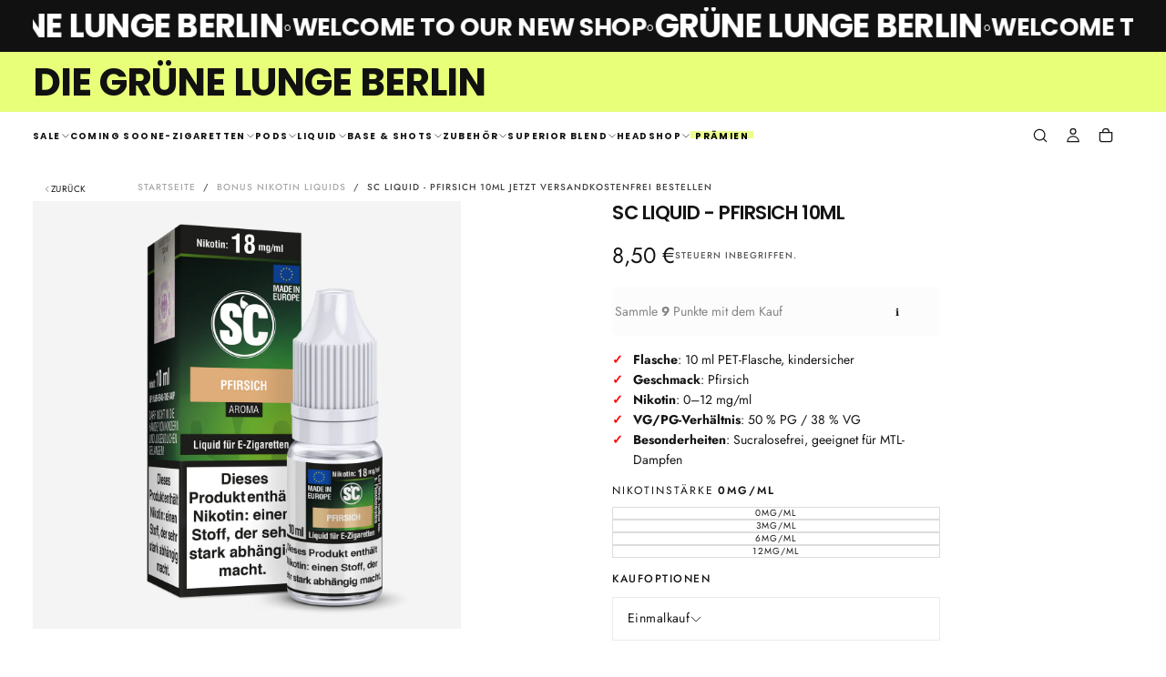

--- FILE ---
content_type: text/html; charset=utf-8
request_url: https://die-gruene-lunge.com/products/sc-liquid-neue-steuer-pfirsich-10ml
body_size: 105190
content:
<!doctype html>

<html class="no-js" lang="de">
  <head>
    <meta charset="utf-8">
    <meta http-equiv="X-UA-Compatible" content="IE=edge">
    <meta name="viewport" content="width=device-width,initial-scale=1">
    <meta name="theme-color" content="">
    <link rel="canonical" href="https://die-gruene-lunge.com/products/sc-liquid-neue-steuer-pfirsich-10ml">
    <link rel="preconnect" href="https://cdn.shopify.com" crossorigin><link rel="icon" type="image/png" href="//die-gruene-lunge.com/cdn/shop/files/logo-neu-frei2.jpg?crop=center&height=32&v=1614366196&width=32"><link rel="preconnect" href="https://fonts.shopifycdn.com" crossorigin>
<title>SC Liquid - Pfirsich 10ml jetzt versandkostenfrei bestellen &ndash; Die Grüne Lunge Berlin</title>

<meta name="description" content="SC Liquid liefert deinen Lieblingsgeschmack in Top-Qualität – sanft zur Kehle &amp; perfekt dosierbar! Jetzt online kaufen!">
<meta name="robots" content="index, follow">

<meta property="og:site_name" content="Die Grüne Lunge Berlin">
<meta property="og:url" content="https://die-gruene-lunge.com/products/sc-liquid-neue-steuer-pfirsich-10ml">
<meta property="og:title" content="SC Liquid - Pfirsich 10ml jetzt versandkostenfrei bestellen">
<meta property="og:type" content="product">
<meta property="og:description" content="SC Liquid liefert deinen Lieblingsgeschmack in Top-Qualität – sanft zur Kehle &amp; perfekt dosierbar! Jetzt online kaufen!"><meta property="og:image" content="http://die-gruene-lunge.com/cdn/shop/products/sc_liquid-18mg_pfirsich_v3_a1cbd3ca-6049-44e0-b69d-f8506199f48a.png?v=1705760558">
  <meta property="og:image:secure_url" content="https://die-gruene-lunge.com/cdn/shop/products/sc_liquid-18mg_pfirsich_v3_a1cbd3ca-6049-44e0-b69d-f8506199f48a.png?v=1705760558">
  <meta property="og:image:width" content="1500">
  <meta property="og:image:height" content="1500"><meta property="og:price:amount" content="8,50">
  <meta property="og:price:currency" content="EUR"><meta name="twitter:card" content="summary_large_image">
<meta name="twitter:title" content="SC Liquid - Pfirsich 10ml jetzt versandkostenfrei bestellen">
<meta name="twitter:description" content="SC Liquid liefert deinen Lieblingsgeschmack in Top-Qualität – sanft zur Kehle &amp; perfekt dosierbar! Jetzt online kaufen!">

    <script src="//die-gruene-lunge.com/cdn/shop/t/17/assets/swiper-bundle.min.js?v=76204931248172345031753803253" defer="defer"></script>
    <script src="//die-gruene-lunge.com/cdn/shop/t/17/assets/bodyScrollLock.min.js?v=15890374805268084651753803252" defer="defer"></script>
    <script src="//die-gruene-lunge.com/cdn/shop/t/17/assets/pubsub.js?v=47587058936531202851753803253" defer="defer"></script>
    <script src="//die-gruene-lunge.com/cdn/shop/t/17/assets/global.js?v=25615628011969451921753803253" defer="defer"></script>
    <noscript>
      <style>
        img[loading='lazy'] { opacity: 1; }
      </style>
    </noscript>
    <script src="//die-gruene-lunge.com/cdn/shop/t/17/assets/cookies.js?v=121601133523406246751753803252" defer="defer"></script>

    <script>window.performance && window.performance.mark && window.performance.mark('shopify.content_for_header.start');</script><meta name="google-site-verification" content="vwDrYbEuHI8tZV7zRY2sFkhfQZRvRyCXI14RwIdf1os">
<meta id="shopify-digital-wallet" name="shopify-digital-wallet" content="/28092956760/digital_wallets/dialog">
<meta name="shopify-checkout-api-token" content="487bd809f93babb4fcc03a7001d9b0cf">
<meta id="in-context-paypal-metadata" data-shop-id="28092956760" data-venmo-supported="false" data-environment="production" data-locale="de_DE" data-paypal-v4="true" data-currency="EUR">
<link rel="alternate" type="application/json+oembed" href="https://die-gruene-lunge.com/products/sc-liquid-neue-steuer-pfirsich-10ml.oembed">
<script async="async" src="/checkouts/internal/preloads.js?locale=de-DE"></script>
<script id="shopify-features" type="application/json">{"accessToken":"487bd809f93babb4fcc03a7001d9b0cf","betas":["rich-media-storefront-analytics"],"domain":"die-gruene-lunge.com","predictiveSearch":true,"shopId":28092956760,"locale":"de"}</script>
<script>var Shopify = Shopify || {};
Shopify.shop = "die-gruene-lunge-gmbh.myshopify.com";
Shopify.locale = "de";
Shopify.currency = {"active":"EUR","rate":"1.0"};
Shopify.country = "DE";
Shopify.theme = {"name":"Lunge Launch Release Template - 01-08-2025","id":183304880393,"schema_name":"Release","schema_version":"2.0.0","theme_store_id":2698,"role":"main"};
Shopify.theme.handle = "null";
Shopify.theme.style = {"id":null,"handle":null};
Shopify.cdnHost = "die-gruene-lunge.com/cdn";
Shopify.routes = Shopify.routes || {};
Shopify.routes.root = "/";</script>
<script type="module">!function(o){(o.Shopify=o.Shopify||{}).modules=!0}(window);</script>
<script>!function(o){function n(){var o=[];function n(){o.push(Array.prototype.slice.apply(arguments))}return n.q=o,n}var t=o.Shopify=o.Shopify||{};t.loadFeatures=n(),t.autoloadFeatures=n()}(window);</script>
<script id="shop-js-analytics" type="application/json">{"pageType":"product"}</script>
<script defer="defer" async type="module" src="//die-gruene-lunge.com/cdn/shopifycloud/shop-js/modules/v2/client.init-shop-cart-sync_BxliUFcT.de.esm.js"></script>
<script defer="defer" async type="module" src="//die-gruene-lunge.com/cdn/shopifycloud/shop-js/modules/v2/chunk.common_D4c7gLTG.esm.js"></script>
<script type="module">
  await import("//die-gruene-lunge.com/cdn/shopifycloud/shop-js/modules/v2/client.init-shop-cart-sync_BxliUFcT.de.esm.js");
await import("//die-gruene-lunge.com/cdn/shopifycloud/shop-js/modules/v2/chunk.common_D4c7gLTG.esm.js");

  window.Shopify.SignInWithShop?.initShopCartSync?.({"fedCMEnabled":true,"windoidEnabled":true});

</script>
<script>(function() {
  var isLoaded = false;
  function asyncLoad() {
    if (isLoaded) return;
    isLoaded = true;
    var urls = ["https:\/\/cdn1.stamped.io\/files\/widget.min.js?shop=die-gruene-lunge-gmbh.myshopify.com","https:\/\/cdn.shopify.com\/s\/files\/1\/0280\/9295\/6760\/t\/1\/assets\/pop_28092956760.js?v=1655539832\u0026shop=die-gruene-lunge-gmbh.myshopify.com","https:\/\/storage.googleapis.com\/timesact-resources\/scripts\/timesact.js?shop=die-gruene-lunge-gmbh.myshopify.com","\/\/cdn.shopify.com\/proxy\/d69c8963163be67538920382c97156d868b6ef78585df5c3a3d959c8d23877b8\/rebolt.webcontrive.com\/theme_files\/only_style.php?shop=die-gruene-lunge-gmbh.myshopify.com\u0026sp-cache-control=cHVibGljLCBtYXgtYWdlPTkwMA","https:\/\/cloudsearch-1f874.kxcdn.com\/shopify.js?shop=die-gruene-lunge-gmbh.myshopify.com","https:\/\/av.good-apps.co\/storage\/js\/good_apps_timer-die-gruene-lunge-gmbh.myshopify.com.js?ver=39\u0026shop=die-gruene-lunge-gmbh.myshopify.com","https:\/\/cdn.shopify.com\/s\/files\/1\/0280\/9295\/6760\/t\/17\/assets\/loy_28092956760.js?v=1758009189\u0026shop=die-gruene-lunge-gmbh.myshopify.com"];
    for (var i = 0; i < urls.length; i++) {
      var s = document.createElement('script');
      s.type = 'text/javascript';
      s.async = true;
      s.src = urls[i];
      var x = document.getElementsByTagName('script')[0];
      x.parentNode.insertBefore(s, x);
    }
  };
  if(window.attachEvent) {
    window.attachEvent('onload', asyncLoad);
  } else {
    window.addEventListener('load', asyncLoad, false);
  }
})();</script>
<script id="__st">var __st={"a":28092956760,"offset":3600,"reqid":"f7417c5a-d099-4dc9-ad00-5221d450b724-1764121757","pageurl":"die-gruene-lunge.com\/products\/sc-liquid-neue-steuer-pfirsich-10ml","u":"061f0d331a36","p":"product","rtyp":"product","rid":8434248777993};</script>
<script>window.ShopifyPaypalV4VisibilityTracking = true;</script>
<script id="captcha-bootstrap">!function(){'use strict';const t='contact',e='account',n='new_comment',o=[[t,t],['blogs',n],['comments',n],[t,'customer']],c=[[e,'customer_login'],[e,'guest_login'],[e,'recover_customer_password'],[e,'create_customer']],r=t=>t.map((([t,e])=>`form[action*='/${t}']:not([data-nocaptcha='true']) input[name='form_type'][value='${e}']`)).join(','),a=t=>()=>t?[...document.querySelectorAll(t)].map((t=>t.form)):[];function s(){const t=[...o],e=r(t);return a(e)}const i='password',u='form_key',d=['recaptcha-v3-token','g-recaptcha-response','h-captcha-response',i],f=()=>{try{return window.sessionStorage}catch{return}},m='__shopify_v',_=t=>t.elements[u];function p(t,e,n=!1){try{const o=window.sessionStorage,c=JSON.parse(o.getItem(e)),{data:r}=function(t){const{data:e,action:n}=t;return t[m]||n?{data:e,action:n}:{data:t,action:n}}(c);for(const[e,n]of Object.entries(r))t.elements[e]&&(t.elements[e].value=n);n&&o.removeItem(e)}catch(o){console.error('form repopulation failed',{error:o})}}const l='form_type',E='cptcha';function T(t){t.dataset[E]=!0}const w=window,h=w.document,L='Shopify',v='ce_forms',y='captcha';let A=!1;((t,e)=>{const n=(g='f06e6c50-85a8-45c8-87d0-21a2b65856fe',I='https://cdn.shopify.com/shopifycloud/storefront-forms-hcaptcha/ce_storefront_forms_captcha_hcaptcha.v1.5.2.iife.js',D={infoText:'Durch hCaptcha geschützt',privacyText:'Datenschutz',termsText:'Allgemeine Geschäftsbedingungen'},(t,e,n)=>{const o=w[L][v],c=o.bindForm;if(c)return c(t,g,e,D).then(n);var r;o.q.push([[t,g,e,D],n]),r=I,A||(h.body.append(Object.assign(h.createElement('script'),{id:'captcha-provider',async:!0,src:r})),A=!0)});var g,I,D;w[L]=w[L]||{},w[L][v]=w[L][v]||{},w[L][v].q=[],w[L][y]=w[L][y]||{},w[L][y].protect=function(t,e){n(t,void 0,e),T(t)},Object.freeze(w[L][y]),function(t,e,n,w,h,L){const[v,y,A,g]=function(t,e,n){const i=e?o:[],u=t?c:[],d=[...i,...u],f=r(d),m=r(i),_=r(d.filter((([t,e])=>n.includes(e))));return[a(f),a(m),a(_),s()]}(w,h,L),I=t=>{const e=t.target;return e instanceof HTMLFormElement?e:e&&e.form},D=t=>v().includes(t);t.addEventListener('submit',(t=>{const e=I(t);if(!e)return;const n=D(e)&&!e.dataset.hcaptchaBound&&!e.dataset.recaptchaBound,o=_(e),c=g().includes(e)&&(!o||!o.value);(n||c)&&t.preventDefault(),c&&!n&&(function(t){try{if(!f())return;!function(t){const e=f();if(!e)return;const n=_(t);if(!n)return;const o=n.value;o&&e.removeItem(o)}(t);const e=Array.from(Array(32),(()=>Math.random().toString(36)[2])).join('');!function(t,e){_(t)||t.append(Object.assign(document.createElement('input'),{type:'hidden',name:u})),t.elements[u].value=e}(t,e),function(t,e){const n=f();if(!n)return;const o=[...t.querySelectorAll(`input[type='${i}']`)].map((({name:t})=>t)),c=[...d,...o],r={};for(const[a,s]of new FormData(t).entries())c.includes(a)||(r[a]=s);n.setItem(e,JSON.stringify({[m]:1,action:t.action,data:r}))}(t,e)}catch(e){console.error('failed to persist form',e)}}(e),e.submit())}));const S=(t,e)=>{t&&!t.dataset[E]&&(n(t,e.some((e=>e===t))),T(t))};for(const o of['focusin','change'])t.addEventListener(o,(t=>{const e=I(t);D(e)&&S(e,y())}));const B=e.get('form_key'),M=e.get(l),P=B&&M;t.addEventListener('DOMContentLoaded',(()=>{const t=y();if(P)for(const e of t)e.elements[l].value===M&&p(e,B);[...new Set([...A(),...v().filter((t=>'true'===t.dataset.shopifyCaptcha))])].forEach((e=>S(e,t)))}))}(h,new URLSearchParams(w.location.search),n,t,e,['guest_login'])})(!0,!0)}();</script>
<script integrity="sha256-52AcMU7V7pcBOXWImdc/TAGTFKeNjmkeM1Pvks/DTgc=" data-source-attribution="shopify.loadfeatures" defer="defer" src="//die-gruene-lunge.com/cdn/shopifycloud/storefront/assets/storefront/load_feature-81c60534.js" crossorigin="anonymous"></script>
<script data-source-attribution="shopify.dynamic_checkout.dynamic.init">var Shopify=Shopify||{};Shopify.PaymentButton=Shopify.PaymentButton||{isStorefrontPortableWallets:!0,init:function(){window.Shopify.PaymentButton.init=function(){};var t=document.createElement("script");t.src="https://die-gruene-lunge.com/cdn/shopifycloud/portable-wallets/latest/portable-wallets.de.js",t.type="module",document.head.appendChild(t)}};
</script>
<script data-source-attribution="shopify.dynamic_checkout.buyer_consent">
  function portableWalletsHideBuyerConsent(e){var t=document.getElementById("shopify-buyer-consent"),n=document.getElementById("shopify-subscription-policy-button");t&&n&&(t.classList.add("hidden"),t.setAttribute("aria-hidden","true"),n.removeEventListener("click",e))}function portableWalletsShowBuyerConsent(e){var t=document.getElementById("shopify-buyer-consent"),n=document.getElementById("shopify-subscription-policy-button");t&&n&&(t.classList.remove("hidden"),t.removeAttribute("aria-hidden"),n.addEventListener("click",e))}window.Shopify?.PaymentButton&&(window.Shopify.PaymentButton.hideBuyerConsent=portableWalletsHideBuyerConsent,window.Shopify.PaymentButton.showBuyerConsent=portableWalletsShowBuyerConsent);
</script>
<script>
  function portableWalletsCleanup(e){e&&e.src&&console.error("Failed to load portable wallets script "+e.src);var t=document.querySelectorAll("shopify-accelerated-checkout .shopify-payment-button__skeleton, shopify-accelerated-checkout-cart .wallet-cart-button__skeleton"),e=document.getElementById("shopify-buyer-consent");for(let e=0;e<t.length;e++)t[e].remove();e&&e.remove()}function portableWalletsNotLoadedAsModule(e){e instanceof ErrorEvent&&"string"==typeof e.message&&e.message.includes("import.meta")&&"string"==typeof e.filename&&e.filename.includes("portable-wallets")&&(window.removeEventListener("error",portableWalletsNotLoadedAsModule),window.Shopify.PaymentButton.failedToLoad=e,"loading"===document.readyState?document.addEventListener("DOMContentLoaded",window.Shopify.PaymentButton.init):window.Shopify.PaymentButton.init())}window.addEventListener("error",portableWalletsNotLoadedAsModule);
</script>

<script type="module" src="https://die-gruene-lunge.com/cdn/shopifycloud/portable-wallets/latest/portable-wallets.de.js" onError="portableWalletsCleanup(this)" crossorigin="anonymous"></script>
<script nomodule>
  document.addEventListener("DOMContentLoaded", portableWalletsCleanup);
</script>

<script id='scb4127' type='text/javascript' async='' src='https://die-gruene-lunge.com/cdn/shopifycloud/privacy-banner/storefront-banner.js'></script><link id="shopify-accelerated-checkout-styles" rel="stylesheet" media="screen" href="https://die-gruene-lunge.com/cdn/shopifycloud/portable-wallets/latest/accelerated-checkout-backwards-compat.css" crossorigin="anonymous">
<style id="shopify-accelerated-checkout-cart">
        #shopify-buyer-consent {
  margin-top: 1em;
  display: inline-block;
  width: 100%;
}

#shopify-buyer-consent.hidden {
  display: none;
}

#shopify-subscription-policy-button {
  background: none;
  border: none;
  padding: 0;
  text-decoration: underline;
  font-size: inherit;
  cursor: pointer;
}

#shopify-subscription-policy-button::before {
  box-shadow: none;
}

      </style>

<script>window.performance && window.performance.mark && window.performance.mark('shopify.content_for_header.end');</script>
<style data-shopify>/* typography - body */
  @font-face {
  font-family: Jost;
  font-weight: 400;
  font-style: normal;
  font-display: swap;
  src: url("//die-gruene-lunge.com/cdn/fonts/jost/jost_n4.d47a1b6347ce4a4c9f437608011273009d91f2b7.woff2") format("woff2"),
       url("//die-gruene-lunge.com/cdn/fonts/jost/jost_n4.791c46290e672b3f85c3d1c651ef2efa3819eadd.woff") format("woff");
}

  @font-face {
  font-family: Jost;
  font-weight: 400;
  font-style: normal;
  font-display: swap;
  src: url("//die-gruene-lunge.com/cdn/fonts/jost/jost_n4.d47a1b6347ce4a4c9f437608011273009d91f2b7.woff2") format("woff2"),
       url("//die-gruene-lunge.com/cdn/fonts/jost/jost_n4.791c46290e672b3f85c3d1c651ef2efa3819eadd.woff") format("woff");
}

  @font-face {
  font-family: Jost;
  font-weight: 500;
  font-style: normal;
  font-display: swap;
  src: url("//die-gruene-lunge.com/cdn/fonts/jost/jost_n5.7c8497861ffd15f4e1284cd221f14658b0e95d61.woff2") format("woff2"),
       url("//die-gruene-lunge.com/cdn/fonts/jost/jost_n5.fb6a06896db583cc2df5ba1b30d9c04383119dd9.woff") format("woff");
}

  @font-face {
  font-family: Jost;
  font-weight: 600;
  font-style: normal;
  font-display: swap;
  src: url("//die-gruene-lunge.com/cdn/fonts/jost/jost_n6.ec1178db7a7515114a2d84e3dd680832b7af8b99.woff2") format("woff2"),
       url("//die-gruene-lunge.com/cdn/fonts/jost/jost_n6.b1178bb6bdd3979fef38e103a3816f6980aeaff9.woff") format("woff");
}

  @font-face {
  font-family: Jost;
  font-weight: 700;
  font-style: normal;
  font-display: swap;
  src: url("//die-gruene-lunge.com/cdn/fonts/jost/jost_n7.921dc18c13fa0b0c94c5e2517ffe06139c3615a3.woff2") format("woff2"),
       url("//die-gruene-lunge.com/cdn/fonts/jost/jost_n7.cbfc16c98c1e195f46c536e775e4e959c5f2f22b.woff") format("woff");
}


  /* typography - body italic */
  @font-face {
  font-family: Jost;
  font-weight: 400;
  font-style: italic;
  font-display: swap;
  src: url("//die-gruene-lunge.com/cdn/fonts/jost/jost_i4.b690098389649750ada222b9763d55796c5283a5.woff2") format("woff2"),
       url("//die-gruene-lunge.com/cdn/fonts/jost/jost_i4.fd766415a47e50b9e391ae7ec04e2ae25e7e28b0.woff") format("woff");
}

  @font-face {
  font-family: Jost;
  font-weight: 700;
  font-style: italic;
  font-display: swap;
  src: url("//die-gruene-lunge.com/cdn/fonts/jost/jost_i7.d8201b854e41e19d7ed9b1a31fe4fe71deea6d3f.woff2") format("woff2"),
       url("//die-gruene-lunge.com/cdn/fonts/jost/jost_i7.eae515c34e26b6c853efddc3fc0c552e0de63757.woff") format("woff");
}


  /* typography - heading */
  @font-face {
  font-family: Poppins;
  font-weight: 700;
  font-style: normal;
  font-display: swap;
  src: url("//die-gruene-lunge.com/cdn/fonts/poppins/poppins_n7.56758dcf284489feb014a026f3727f2f20a54626.woff2") format("woff2"),
       url("//die-gruene-lunge.com/cdn/fonts/poppins/poppins_n7.f34f55d9b3d3205d2cd6f64955ff4b36f0cfd8da.woff") format("woff");
}

  @font-face {
  font-family: Poppins;
  font-weight: 400;
  font-style: normal;
  font-display: swap;
  src: url("//die-gruene-lunge.com/cdn/fonts/poppins/poppins_n4.0ba78fa5af9b0e1a374041b3ceaadf0a43b41362.woff2") format("woff2"),
       url("//die-gruene-lunge.com/cdn/fonts/poppins/poppins_n4.214741a72ff2596839fc9760ee7a770386cf16ca.woff") format("woff");
}

  @font-face {
  font-family: Poppins;
  font-weight: 500;
  font-style: normal;
  font-display: swap;
  src: url("//die-gruene-lunge.com/cdn/fonts/poppins/poppins_n5.ad5b4b72b59a00358afc706450c864c3c8323842.woff2") format("woff2"),
       url("//die-gruene-lunge.com/cdn/fonts/poppins/poppins_n5.33757fdf985af2d24b32fcd84c9a09224d4b2c39.woff") format("woff");
}

  @font-face {
  font-family: Poppins;
  font-weight: 600;
  font-style: normal;
  font-display: swap;
  src: url("//die-gruene-lunge.com/cdn/fonts/poppins/poppins_n6.aa29d4918bc243723d56b59572e18228ed0786f6.woff2") format("woff2"),
       url("//die-gruene-lunge.com/cdn/fonts/poppins/poppins_n6.5f815d845fe073750885d5b7e619ee00e8111208.woff") format("woff");
}

  @font-face {
  font-family: Poppins;
  font-weight: 700;
  font-style: normal;
  font-display: swap;
  src: url("//die-gruene-lunge.com/cdn/fonts/poppins/poppins_n7.56758dcf284489feb014a026f3727f2f20a54626.woff2") format("woff2"),
       url("//die-gruene-lunge.com/cdn/fonts/poppins/poppins_n7.f34f55d9b3d3205d2cd6f64955ff4b36f0cfd8da.woff") format("woff");
}


  /* typography - italic */
  @font-face {
  font-family: Jost;
  font-weight: 400;
  font-style: normal;
  font-display: swap;
  src: url("//die-gruene-lunge.com/cdn/fonts/jost/jost_n4.d47a1b6347ce4a4c9f437608011273009d91f2b7.woff2") format("woff2"),
       url("//die-gruene-lunge.com/cdn/fonts/jost/jost_n4.791c46290e672b3f85c3d1c651ef2efa3819eadd.woff") format("woff");
}

  @font-face {
  font-family: Jost;
  font-weight: 400;
  font-style: normal;
  font-display: swap;
  src: url("//die-gruene-lunge.com/cdn/fonts/jost/jost_n4.d47a1b6347ce4a4c9f437608011273009d91f2b7.woff2") format("woff2"),
       url("//die-gruene-lunge.com/cdn/fonts/jost/jost_n4.791c46290e672b3f85c3d1c651ef2efa3819eadd.woff") format("woff");
}

  @font-face {
  font-family: Jost;
  font-weight: 500;
  font-style: normal;
  font-display: swap;
  src: url("//die-gruene-lunge.com/cdn/fonts/jost/jost_n5.7c8497861ffd15f4e1284cd221f14658b0e95d61.woff2") format("woff2"),
       url("//die-gruene-lunge.com/cdn/fonts/jost/jost_n5.fb6a06896db583cc2df5ba1b30d9c04383119dd9.woff") format("woff");
}

  @font-face {
  font-family: Jost;
  font-weight: 600;
  font-style: normal;
  font-display: swap;
  src: url("//die-gruene-lunge.com/cdn/fonts/jost/jost_n6.ec1178db7a7515114a2d84e3dd680832b7af8b99.woff2") format("woff2"),
       url("//die-gruene-lunge.com/cdn/fonts/jost/jost_n6.b1178bb6bdd3979fef38e103a3816f6980aeaff9.woff") format("woff");
}

  @font-face {
  font-family: Jost;
  font-weight: 700;
  font-style: normal;
  font-display: swap;
  src: url("//die-gruene-lunge.com/cdn/fonts/jost/jost_n7.921dc18c13fa0b0c94c5e2517ffe06139c3615a3.woff2") format("woff2"),
       url("//die-gruene-lunge.com/cdn/fonts/jost/jost_n7.cbfc16c98c1e195f46c536e775e4e959c5f2f22b.woff") format("woff");
}


  /* typography - button */
  @font-face {
  font-family: Jost;
  font-weight: 400;
  font-style: normal;
  font-display: swap;
  src: url("//die-gruene-lunge.com/cdn/fonts/jost/jost_n4.d47a1b6347ce4a4c9f437608011273009d91f2b7.woff2") format("woff2"),
       url("//die-gruene-lunge.com/cdn/fonts/jost/jost_n4.791c46290e672b3f85c3d1c651ef2efa3819eadd.woff") format("woff");
}

  @font-face {
  font-family: Jost;
  font-weight: 400;
  font-style: normal;
  font-display: swap;
  src: url("//die-gruene-lunge.com/cdn/fonts/jost/jost_n4.d47a1b6347ce4a4c9f437608011273009d91f2b7.woff2") format("woff2"),
       url("//die-gruene-lunge.com/cdn/fonts/jost/jost_n4.791c46290e672b3f85c3d1c651ef2efa3819eadd.woff") format("woff");
}

  @font-face {
  font-family: Jost;
  font-weight: 500;
  font-style: normal;
  font-display: swap;
  src: url("//die-gruene-lunge.com/cdn/fonts/jost/jost_n5.7c8497861ffd15f4e1284cd221f14658b0e95d61.woff2") format("woff2"),
       url("//die-gruene-lunge.com/cdn/fonts/jost/jost_n5.fb6a06896db583cc2df5ba1b30d9c04383119dd9.woff") format("woff");
}

  @font-face {
  font-family: Jost;
  font-weight: 600;
  font-style: normal;
  font-display: swap;
  src: url("//die-gruene-lunge.com/cdn/fonts/jost/jost_n6.ec1178db7a7515114a2d84e3dd680832b7af8b99.woff2") format("woff2"),
       url("//die-gruene-lunge.com/cdn/fonts/jost/jost_n6.b1178bb6bdd3979fef38e103a3816f6980aeaff9.woff") format("woff");
}

  @font-face {
  font-family: Jost;
  font-weight: 700;
  font-style: normal;
  font-display: swap;
  src: url("//die-gruene-lunge.com/cdn/fonts/jost/jost_n7.921dc18c13fa0b0c94c5e2517ffe06139c3615a3.woff2") format("woff2"),
       url("//die-gruene-lunge.com/cdn/fonts/jost/jost_n7.cbfc16c98c1e195f46c536e775e4e959c5f2f22b.woff") format("woff");
}


  
  :root,

    

  .color-scheme-1 {
    --color-background: 255,255,255;
    --gradient-background: #ffffff;

    --color-background-contrast: 191,191,191;
    --color-shadow: 0,0,0;

    /* typography */
    --color-primary-text: 21,21,21;
    --color-secondary-text: 101,112,110;
    --color-heading-text: 21,21,21;

    --color-foreground: 21,21,21;

    /* buttons */
    --color-filled-button: 21,21,21;
    --color-filled-button-text: 255,255,255;
    --color-outlined-button: 255,255,255;
    --color-outlined-button-text: 21,21,21;

    --color-button-text: 255,255,255;

    /* other elements */
    --color-link: 21,21,21;
    --color-border: 235,235,235;
    --alpha-border: 1;

    --color-tag-foreground: 255,255,255;
    --color-tag-background: 21,21,21;

    --color-progress-bar: 21,21,21;
    --color-placeholder: 244,244,244;
    --color-rating-stars: 0,0,0;

    --color-button-swiper: 21,21,21;
  }
  
  

    

  .color-scheme-2 {
    --color-background: 219,231,232;
    --gradient-background: #dbe7e8;

    --color-background-contrast: 141,179,182;
    --color-shadow: 0,0,0;

    /* typography */
    --color-primary-text: 255,255,255;
    --color-secondary-text: 101,112,110;
    --color-heading-text: 255,255,255;

    --color-foreground: 255,255,255;

    /* buttons */
    --color-filled-button: 255,255,255;
    --color-filled-button-text: 101,112,110;
    --color-outlined-button: 219,231,232;
    --color-outlined-button-text: 255,255,255;

    --color-button-text: 101,112,110;

    /* other elements */
    --color-link: 255,255,255;
    --color-border: 235,235,235;
    --alpha-border: 1;

    --color-tag-foreground: 255,255,255;
    --color-tag-background: 101,112,110;

    --color-progress-bar: 219,231,232;
    --color-placeholder: 244,244,244;
    --color-rating-stars: 0,0,0;

    --color-button-swiper: 255,255,255;
  }
  
  

    

  .color-scheme-3 {
    --color-background: 232,255,122;
    --gradient-background: #e8ff7a;

    --color-background-contrast: 206,250,0;
    --color-shadow: 0,0,0;

    /* typography */
    --color-primary-text: 17,17,17;
    --color-secondary-text: 101,112,110;
    --color-heading-text: 17,17,17;

    --color-foreground: 17,17,17;

    /* buttons */
    --color-filled-button: 17,17,17;
    --color-filled-button-text: 255,255,255;
    --color-outlined-button: 232,255,122;
    --color-outlined-button-text: 17,17,17;

    --color-button-text: 255,255,255;

    /* other elements */
    --color-link: 17,17,17;
    --color-border: 235,235,235;
    --alpha-border: 1;

    --color-tag-foreground: 255,255,255;
    --color-tag-background: 17,17,17;

    --color-progress-bar: 232,255,122;
    --color-placeholder: 244,244,244;
    --color-rating-stars: 0,0,0;

    --color-button-swiper: 17,17,17;
  }
  
  

    

  .color-scheme-4 {
    --color-background: 235,242,242;
    --gradient-background: #ebf2f2;

    --color-background-contrast: 158,192,192;
    --color-shadow: 0,0,0;

    /* typography */
    --color-primary-text: 17,17,17;
    --color-secondary-text: 101,112,110;
    --color-heading-text: 17,17,17;

    --color-foreground: 17,17,17;

    /* buttons */
    --color-filled-button: 17,17,17;
    --color-filled-button-text: 255,255,255;
    --color-outlined-button: 235,242,242;
    --color-outlined-button-text: 17,17,17;

    --color-button-text: 255,255,255;

    /* other elements */
    --color-link: 17,17,17;
    --color-border: 235,235,235;
    --alpha-border: 1;

    --color-tag-foreground: 255,255,255;
    --color-tag-background: 17,17,17;

    --color-progress-bar: 235,242,242;
    --color-placeholder: 244,244,244;
    --color-rating-stars: 0,0,0;

    --color-button-swiper: 17,17,17;
  }
  
  

    

  .color-scheme-5 {
    --color-background: 248,248,248;
    --gradient-background: #f8f8f8;

    --color-background-contrast: 184,184,184;
    --color-shadow: 0,0,0;

    /* typography */
    --color-primary-text: 17,17,17;
    --color-secondary-text: 101,112,110;
    --color-heading-text: 17,17,17;

    --color-foreground: 17,17,17;

    /* buttons */
    --color-filled-button: 17,17,17;
    --color-filled-button-text: 255,255,255;
    --color-outlined-button: 248,248,248;
    --color-outlined-button-text: 17,17,17;

    --color-button-text: 255,255,255;

    /* other elements */
    --color-link: 17,17,17;
    --color-border: 235,235,235;
    --alpha-border: 1;

    --color-tag-foreground: 255,255,255;
    --color-tag-background: 17,17,17;

    --color-progress-bar: 248,248,248;
    --color-placeholder: 244,244,244;
    --color-rating-stars: 0,0,0;

    --color-button-swiper: 17,17,17;
  }
  
  

    

  .color-scheme-6 {
    --color-background: 17,17,17;
    --gradient-background: #111111;

    --color-background-contrast: 145,145,145;
    --color-shadow: 0,0,0;

    /* typography */
    --color-primary-text: 255,255,255;
    --color-secondary-text: 101,112,110;
    --color-heading-text: 255,255,255;

    --color-foreground: 255,255,255;

    /* buttons */
    --color-filled-button: 255,255,255;
    --color-filled-button-text: 17,17,17;
    --color-outlined-button: 17,17,17;
    --color-outlined-button-text: 255,255,255;

    --color-button-text: 17,17,17;

    /* other elements */
    --color-link: 255,255,255;
    --color-border: 235,235,235;
    --alpha-border: 1;

    --color-tag-foreground: 17,17,17;
    --color-tag-background: 255,255,255;

    --color-progress-bar: 255,255,255;
    --color-placeholder: 244,244,244;
    --color-rating-stars: 0,0,0;

    --color-button-swiper: 255,255,255;
  }
  
  

    

  .color-scheme-7 {
    --color-background: 255,255,255;
    --gradient-background: #ffffff;

    --color-background-contrast: 191,191,191;
    --color-shadow: 0,0,0;

    /* typography */
    --color-primary-text: 21,21,21;
    --color-secondary-text: 101,112,110;
    --color-heading-text: 21,21,21;

    --color-foreground: 21,21,21;

    /* buttons */
    --color-filled-button: 21,21,21;
    --color-filled-button-text: 255,255,255;
    --color-outlined-button: 255,255,255;
    --color-outlined-button-text: 21,21,21;

    --color-button-text: 255,255,255;

    /* other elements */
    --color-link: 21,21,21;
    --color-border: 235,235,235;
    --alpha-border: 1;

    --color-tag-foreground: 255,255,255;
    --color-tag-background: 21,21,21;

    --color-progress-bar: 21,21,21;
    --color-placeholder: 244,244,244;
    --color-rating-stars: 0,0,0;

    --color-button-swiper: 21,21,21;
  }
  
  

    

  .color-scheme-8 {
    --color-background: 255,255,255;
    --gradient-background: #ffffff;

    --color-background-contrast: 191,191,191;
    --color-shadow: 0,0,0;

    /* typography */
    --color-primary-text: 255,255,255;
    --color-secondary-text: 21,21,21;
    --color-heading-text: 255,255,255;

    --color-foreground: 255,255,255;

    /* buttons */
    --color-filled-button: 255,255,255;
    --color-filled-button-text: 21,21,21;
    --color-outlined-button: 255,255,255;
    --color-outlined-button-text: 255,255,255;

    --color-button-text: 21,21,21;

    /* other elements */
    --color-link: 21,21,21;
    --color-border: 235,235,235;
    --alpha-border: 1;

    --color-tag-foreground: 255,255,255;
    --color-tag-background: 21,21,21;

    --color-progress-bar: 21,21,21;
    --color-placeholder: 244,244,244;
    --color-rating-stars: 0,0,0;

    --color-button-swiper: 255,255,255;
  }
  

  body, .color-scheme-1, .color-scheme-2, .color-scheme-3, .color-scheme-4, .color-scheme-5, .color-scheme-6, .color-scheme-7, .color-scheme-8 {
    color: rgba(var(--color-foreground), 1);
    background-color: rgb(var(--color-background));
  }

  :root {
    /* default values */
    --announcement-bars-before-header-heights: 40px;
    --announcement-bars-before-header-visible-heights: 40px;
    --custom-logo-wrappers-before-header-heights: 63px;
    --custom-logo-wrappers-before-header-visible-heights: 63px;
    --header-height: 197px;
    --announcement-bar-height: 40px;
    --custom-logo-wrapper-height:63px;
    --header-top-position: calc(var(--header-height) + var(--announcement-bars-before-header-heights)+ var(--custom-logo-wrappers-before-header-heights));
    --header-group-height: 197px;

    /* typography - heading */
    --font-heading-family: Poppins, sans-serif;
    --font-heading-style: normal;
    --font-heading-weight: 700;

    --font-heading-scale: 1.0;
    --font-heading-letter-spacing: -0.02em;
    --font-heading-text-transform: uppercase;
    --font-heading-word-break: break-word;

    /* typography - body */
    --font-body-family: Jost, sans-serif;
    --font-body-style: normal;
    --font-body-weight: 400;

    --font-body-scale: 1.0;
    --font-body-letter-spacing: -0.04em;

    /* typography - italic */
    --font-italic-family: Jost, sans-serif;
    --font-italic-style: normal;
    --font-italic-weight: 400;
    --font-italic-scale: 1.0;

    /* typography - button */
    --font-button-family: Jost, sans-serif;
    --font-button-style: normal;
    --font-button-weight: 400;

    --font-button-scale: 1.0;
    --font-button-letter-spacing: 0.2em;
    --font-button-text-transform: uppercase;

    /* add 'arial' as a fallback font for rtl languages *//* font weights */
    --font-weight-normal: 400; /* 400 */
    --font-weight-medium: 500; /* 500 */
    --font-weight-semibold: 600; /* 600 */
    --font-weight-bold: 700; /* 700 */

    --font-weight-heading-normal: 400; /* 400 */
    --font-weight-heading-medium: 500; /* 500 */
    --font-weight-heading-semibold: 600; /* 600 */
    --font-weight-heading-bold: 700; /* 700 */

    --font-weight-button-normal: 400; /* 400 */
    --font-weight-button-medium: 500; /* 500 */

    /* digi-note-kk - is it possible to remove these? */
    --letter-spacing-extra-small: 0.05rem;
    --letter-spacing-small: 0.1rem;
    --letter-spacing-medium: 0.2rem;

    --letter-spacing-xxs: -0.04em;
    --letter-spacing-xs: -0.02em;
    --letter-spacing-sm: -0.01em;
    --letter-spacing-md: 0;
    --letter-spacing-lg: 0.01em;
    --letter-spacing-xl: 0.02em;
    --letter-spacing-xxl: 0.04em;

    /* typography - heading - start */
    --h1-multiplier: 4.7rem;
    --h2-multiplier: 3.6rem;
    --h3-multiplier: 2.7rem;
    --h4-multiplier: 2.1rem;
    --h5-multiplier: 1.6rem;
    --h6-multiplier: 1.2rem;

    /* lowercase headings need more line-height */
    
      --line-height-h1: 0.85;
      --line-height-h2: 0.85;
      --line-height-h3: 1.00;
      --line-height-h4: 1.00;
      --line-height-h5: 1.20;
      --line-height-h6: 1.20;
    
    /* typography - heading - end */

    --button-border-radius: 0;
    --button-text-transform: uppercase;
    --input-border-radius: 0;
    --button-action-border-radius: 0;
    --badge-border-radius: 0.4rem;

    --section-spacing-unit-size: 1.2rem;
    --spacing-unit-size: 1.2rem;
    --grid-spacing: 1.2rem;


    /* common colors */
    --color-success: #E45F5F;
    --color-alert: #F0B743;
    --color-error: #C25151;
    --color-price-accent: #EAF7FC;

    --color-white: #FFFFFF;
    --color-white-rgb: 255, 255, 255;
    --color-black: #111111;
    --color-black-rgb: 17, 17, 17;
    --color-light: #EBEBEB;
    --color-light-rgb: 235, 235, 235;

    --media-overlay-gradient: linear-gradient(180deg, rgba(0, 0, 0, 0) 0%, rgba(0, 0, 0, 0) 100%);
    --media-overlay-gradient-mobile: linear-gradient(180deg, rgba(0, 0, 0, 0) 0%, rgba(0, 0, 0, 0) 100%);

    --gradient-black: linear-gradient(180deg, rgba(0, 0, 0, 0) 0%, rgba(0, 0, 0, 0.2) 100%);
    --gradient-overlay-horizontal: linear-gradient(0deg, rgba(0, 0, 0, 0.2), rgba(0, 0, 0, 0.2));
    --color-popup-overlay: rgba(0, 0, 0, 0.5);

    --page-width: 1680px;
    --page-gutter: 1.6rem;

    --max-w-xxs-multiplier: 0.4694; /* 676px / 1440px = 0.4694 */
    --max-w-xs-multiplier: 0.5333;  /* 768px / 1440px = 0.5333 */
    --max-w-sm-multiplier: 0.6292;  /* 906px / 1440px = 0.6292 */
    --max-w-md-multiplier: 0.7111;  /* 1024px / 1440px = 0.7111 */
    --max-w-lg-multiplier: 0.7903;  /* 1138px / 1440px = 0.7903 */
    --max-w-xxl-multiplier: 0.9194; /* 1324px / 1440px = 0.9194 */

    --duration-short: 200ms;
    --duration-default: 300ms;
    --duration-long: 400ms;
    --duration-extra-long: 600ms;

    --z-header: 800;
    --z-modals: 900;
    --z-fab: 750;

    /* cards */
    --card-corner-radius: 0rem;
    --card-text-align: center;

    --card-aspect-ratio: 3/4;
    --card-media-aspect-ratio: 1/1;
    --card-media-object-fit: cover;

    --theme-js-animations-on-mobile: fade-in 800ms forwards paused;

    /* static values - start */
    --font-size-static-h1: 8.0rem;
    --font-size-static-h2: 6.1rem;
    --font-size-static-h3: 4.7rem;
    --font-size-static-h4: 3.6rem;
    --font-size-static-h5: 2.7rem;
    --font-size-static-h6: 2.1rem;
    --font-size-static-h7: 1.6rem;

    --font-size-static-xxs: 0.8rem;
    --font-size-static-xs: 1.0rem;
    --font-size-static-sm: 1.2rem;
    --font-size-static-md: 1.4rem;
    --font-size-static-lg: 1.6rem;
    --font-size-static-xl: 1.8rem;
    --font-size-static-xxl: 2.4rem;

    --line-height-static-xs: 1.00; /* don't use this value unless must */
    --line-height-static-sm: 1.25; /* most common and secure value */
    --line-height-static-md: 1.50;
    --line-height-static-lg: 2.25;
    --line-height-static-xl: 2.50;

    --spacing-unit-size-static: 1.6rem;
    /* static values - end */

    --product-card-option-button-size: 2.4rem;

    /* drawer */
    --drawer-transition-timing-function: cubic-bezier(0.74, -0.01, 0.26, 1);
    --drawer-transition-duration: 450ms;
  }

  @media screen and (min-width: 750px) {
    :root {
      --section-spacing-unit-size: 1.6rem;
      --spacing-unit-size: 1.2rem;
      --grid-spacing: 1.2rem;

      --page-gutter: 3.6rem;

      /* typography - heading - start */
      --h1-multiplier: 8.0rem;
      --h2-multiplier: 6.1rem;
      --h3-multiplier: 4.7rem;
      --h4-multiplier: 3.6rem;
      --h5-multiplier: 2.7rem;
      --h6-multiplier: 2.1rem;

    /* lowercase headings need more line-height */
    
      --line-height-h1: 0.85;
      --line-height-h2: 0.85;
      --line-height-h3: 0.85;
      --line-height-h4: 0.85;
      --line-height-h5: 1.00;
      --line-height-h6: 1.00;
    
      /* typography - heading - end */
    }
  }

  
</style><link href="//die-gruene-lunge.com/cdn/shop/t/17/assets/base.css?v=143559144059494326331757580840" rel="stylesheet" type="text/css" media="all" />
    <link href="//die-gruene-lunge.com/cdn/shop/t/17/assets/swiper-bundle.min.css?v=138879063338843649161753803252" rel="stylesheet" type="text/css" media="all" />
    
    <link rel='stylesheet' href='//die-gruene-lunge.com/cdn/shop/t/17/assets/component-drawer.css?v=111237066746554395901753972543' media='print' onload="this.media='all'">
    <noscript>
      <link href="//die-gruene-lunge.com/cdn/shop/t/17/assets/component-drawer.css?v=111237066746554395901753972543" rel="stylesheet" type="text/css" media="all" />
    </noscript>
  


    <link rel='stylesheet' href='//die-gruene-lunge.com/cdn/shop/t/17/assets/component-predictive-search.css?v=116242036209523800271753803253' media='print' onload="this.media='all'">
    <noscript>
      <link href="//die-gruene-lunge.com/cdn/shop/t/17/assets/component-predictive-search.css?v=116242036209523800271753803253" rel="stylesheet" type="text/css" media="all" />
    </noscript>
  

      <script src="//die-gruene-lunge.com/cdn/shop/t/17/assets/predictive-search.js?v=9911937961917336451753803253" defer="defer"></script>
<link rel="preload" as="font" href="//die-gruene-lunge.com/cdn/fonts/poppins/poppins_n7.56758dcf284489feb014a026f3727f2f20a54626.woff2" type="font/woff2" crossorigin><link rel="preload" as="font" href="//die-gruene-lunge.com/cdn/fonts/jost/jost_n4.d47a1b6347ce4a4c9f437608011273009d91f2b7.woff2" type="font/woff2" crossorigin>

    <script>
      document.documentElement.className = document.documentElement.className.replace('no-js', 'js');
      if (Shopify.designMode) {
        document.documentElement.classList.add('shopify-design-mode');
      }
    </script>
  <script type="text/javascript">
  window.Pop = window.Pop || {};
  window.Pop.common = window.Pop.common || {};
  window.Pop.common.shop = {
    permanent_domain: 'die-gruene-lunge-gmbh.myshopify.com',
    currency: "EUR",
    money_format: "{{amount_with_comma_separator}} €",
    id: 28092956760
  };
  

  window.Pop.common.template = 'product';
  window.Pop.common.cart = {};
  window.Pop.common.vapid_public_key = "BJuXCmrtTK335SuczdNVYrGVtP_WXn4jImChm49st7K7z7e8gxSZUKk4DhUpk8j2Xpiw5G4-ylNbMKLlKkUEU98=";
  window.Pop.global_config = {"asset_urls":{"loy":{},"rev":{},"pu":{"init_js":null},"widgets":{"init_js":"https:\/\/cdn.shopify.com\/s\/files\/1\/0194\/1736\/6592\/t\/1\/assets\/ba_widget_init.js?v=1743185715","modal_js":"https:\/\/cdn.shopify.com\/s\/files\/1\/0194\/1736\/6592\/t\/1\/assets\/ba_widget_modal.js?v=1728041538","modal_css":"https:\/\/cdn.shopify.com\/s\/files\/1\/0194\/1736\/6592\/t\/1\/assets\/ba_widget_modal.css?v=1654723622"},"forms":{},"global":{"helper_js":"https:\/\/cdn.shopify.com\/s\/files\/1\/0194\/1736\/6592\/t\/1\/assets\/ba_pop_tracking.js?v=1704919189"}},"proxy_paths":{"pop":"\/apps\/ba-pop","app_metrics":"\/apps\/ba-pop\/app_metrics","push_subscription":"\/apps\/ba-pop\/push"},"aat":["pop"],"pv":false,"sts":false,"bam":true,"batc":true,"base_money_format":"{{amount_with_comma_separator}} €","online_store_version":1,"loy_js_api_enabled":false,"shop":{"id":28092956760,"name":"Die Grüne Lunge Berlin","domain":"die-gruene-lunge.com"}};
  window.Pop.widgets_config = {"id":24445,"active":false,"frequency_limit_amount":2,"frequency_limit_time_unit":"days","background_image":{"position":"background","widget_background_preview_url":"https:\/\/activestorage-public.s3.us-west-2.amazonaws.com\/4pfzz3tfkyafvqury3ik4uikavxw"},"initial_state":{"body":"UND ERHALTE EINMALIG EINEN 10% GUTSCHEIN","title":"ABONIERE UNSEREN NEWSLETTER ","cta_text":"ANMELDEN","show_email":"true","action_text":"Saving...","footer_text":"","dismiss_text":"  ","email_placeholder":"Email Addresse","phone_placeholder":"Phone Number"},"success_state":{"body":"DANKE FÜR DEINE NEWSLETTER ANMELDUNG!\r\n","title":"DIE GRÜNE LUNGE NEWSLETTER","cta_text":"WEITER ZUM SHOP","cta_action":"dismiss","redirect_url":"","open_url_new_tab":"false"},"closed_state":{"action":"close_widget","font_size":"20","action_text":"GET 10% OFF","display_offset":"300","display_position":"left"},"error_state":{"submit_error":"Sorry, please try again later","invalid_email":"GIB DEINE EMAIL ADRESSE EIN","error_subscribing":"Error subscribing, try again later","already_registered":"DU HAST DICH BEREITS FÜR DEN NEWSLETTER ANGEMELDET","invalid_phone_number":"Please enter valid phone number!"},"trigger":{"action":"on_timer","delay_in_seconds":"30"},"colors":{"link_color":"#4FC3F7","sticky_bar_bg":"#C62828","cta_font_color":"#ffffff","body_font_color":"#ffffff","sticky_bar_text":"#fff","background_color":"#fff","error_text_color":"#ff2626","title_font_color":"#ffffff","footer_font_color":"#bbb","dismiss_font_color":"#bbb","cta_background_color":"#111111","sticky_coupon_bar_bg":"#286ef8","error_text_background":"","sticky_coupon_bar_text":"#ffffff"},"sticky_coupon_bar":{"enabled":"false","message":"Don't forget to use your code"},"display_style":{"font":"Arial Black","size":"large","align":"center"},"dismissable":true,"has_background":true,"opt_in_channels":["email"],"rules":[],"widget_css":".powered_by_rivo{\n  display: block;\n}\n.ba_widget_main_design {\n  background: #fff;\n}\n.ba_widget_content{text-align: center}\n.ba_widget_parent{\n  font-family: Arial Black;\n}\n.ba_widget_parent.background{\n  background-image: url(\"https:\/\/d15d3imw3mjndz.cloudfront.net\/4pfzz3tfkyafvqury3ik4uikavxw\");\n}\n.ba_widget_left_content{\n}\n.ba_widget_right_content{\n}\n#ba_widget_cta_button:disabled{\n  background: #111111cc;\n}\n#ba_widget_cta_button{\n  background: #111111;\n  color: #ffffff;\n}\n#ba_widget_cta_button:after {\n  background: #111111e0;\n}\n.ba_initial_state_title, .ba_success_state_title{\n  color: #ffffff;\n}\n.ba_initial_state_body, .ba_success_state_body{\n  color: #ffffff;\n}\n.ba_initial_state_dismiss_text{\n  color: #bbb;\n}\n.ba_initial_state_footer_text, .ba_initial_state_sms_agreement{\n  color: #bbb;\n}\n.ba_widget_error{\n  color: #ff2626;\n  background: ;\n}\n.ba_link_color{\n  color: #4FC3F7;\n}\n","custom_css":null,"logo":null};
</script>


<script type="text/javascript">
  

  (function() {
    //Global snippet for Email Popups
    //this is updated automatically - do not edit manually.
    document.addEventListener('DOMContentLoaded', function() {
      function loadScript(src, defer, done) {
        var js = document.createElement('script');
        js.src = src;
        js.defer = defer;
        js.onload = function(){done();};
        js.onerror = function(){
          done(new Error('Failed to load script ' + src));
        };
        document.head.appendChild(js);
      }

      function browserSupportsAllFeatures() {
        return window.Promise && window.fetch && window.Symbol;
      }

      if (browserSupportsAllFeatures()) {
        main();
      } else {
        loadScript('https://cdnjs.cloudflare.com/polyfill/v3/polyfill.min.js?features=Promise,fetch', true, main);
      }

      function loadAppScripts(){
        const popAppEmbedEnabled = document.getElementById("pop-app-embed-init");

        if (window.Pop.global_config.aat.includes("pop") && !popAppEmbedEnabled){
          loadScript(window.Pop.global_config.asset_urls.widgets.init_js, true, function(){});
        }
      }

      function main(err) {
        loadScript(window.Pop.global_config.asset_urls.global.helper_js, false, loadAppScripts);
      }
    });
  })();
</script>

<script src="https://cdn.shopify.com/extensions/019ab733-0110-7512-9a39-9032e8a31ed4/rivo-707/assets/rivo-app-embed.js" type="text/javascript" defer="defer"></script>
<link href="https://cdn.shopify.com/extensions/019a8321-8494-7f22-9b22-46a8dfb919b7/loyalty-program-259/assets/cart.css" rel="stylesheet" type="text/css" media="all">
<link href="https://monorail-edge.shopifysvc.com" rel="dns-prefetch">
<script>(function(){if ("sendBeacon" in navigator && "performance" in window) {try {var session_token_from_headers = performance.getEntriesByType('navigation')[0].serverTiming.find(x => x.name == '_s').description;} catch {var session_token_from_headers = undefined;}var session_cookie_matches = document.cookie.match(/_shopify_s=([^;]*)/);var session_token_from_cookie = session_cookie_matches && session_cookie_matches.length === 2 ? session_cookie_matches[1] : "";var session_token = session_token_from_headers || session_token_from_cookie || "";function handle_abandonment_event(e) {var entries = performance.getEntries().filter(function(entry) {return /monorail-edge.shopifysvc.com/.test(entry.name);});if (!window.abandonment_tracked && entries.length === 0) {window.abandonment_tracked = true;var currentMs = Date.now();var navigation_start = performance.timing.navigationStart;var payload = {shop_id: 28092956760,url: window.location.href,navigation_start,duration: currentMs - navigation_start,session_token,page_type: "product"};window.navigator.sendBeacon("https://monorail-edge.shopifysvc.com/v1/produce", JSON.stringify({schema_id: "online_store_buyer_site_abandonment/1.1",payload: payload,metadata: {event_created_at_ms: currentMs,event_sent_at_ms: currentMs}}));}}window.addEventListener('pagehide', handle_abandonment_event);}}());</script>
<script id="web-pixels-manager-setup">(function e(e,d,r,n,o){if(void 0===o&&(o={}),!Boolean(null===(a=null===(i=window.Shopify)||void 0===i?void 0:i.analytics)||void 0===a?void 0:a.replayQueue)){var i,a;window.Shopify=window.Shopify||{};var t=window.Shopify;t.analytics=t.analytics||{};var s=t.analytics;s.replayQueue=[],s.publish=function(e,d,r){return s.replayQueue.push([e,d,r]),!0};try{self.performance.mark("wpm:start")}catch(e){}var l=function(){var e={modern:/Edge?\/(1{2}[4-9]|1[2-9]\d|[2-9]\d{2}|\d{4,})\.\d+(\.\d+|)|Firefox\/(1{2}[4-9]|1[2-9]\d|[2-9]\d{2}|\d{4,})\.\d+(\.\d+|)|Chrom(ium|e)\/(9{2}|\d{3,})\.\d+(\.\d+|)|(Maci|X1{2}).+ Version\/(15\.\d+|(1[6-9]|[2-9]\d|\d{3,})\.\d+)([,.]\d+|)( \(\w+\)|)( Mobile\/\w+|) Safari\/|Chrome.+OPR\/(9{2}|\d{3,})\.\d+\.\d+|(CPU[ +]OS|iPhone[ +]OS|CPU[ +]iPhone|CPU IPhone OS|CPU iPad OS)[ +]+(15[._]\d+|(1[6-9]|[2-9]\d|\d{3,})[._]\d+)([._]\d+|)|Android:?[ /-](13[3-9]|1[4-9]\d|[2-9]\d{2}|\d{4,})(\.\d+|)(\.\d+|)|Android.+Firefox\/(13[5-9]|1[4-9]\d|[2-9]\d{2}|\d{4,})\.\d+(\.\d+|)|Android.+Chrom(ium|e)\/(13[3-9]|1[4-9]\d|[2-9]\d{2}|\d{4,})\.\d+(\.\d+|)|SamsungBrowser\/([2-9]\d|\d{3,})\.\d+/,legacy:/Edge?\/(1[6-9]|[2-9]\d|\d{3,})\.\d+(\.\d+|)|Firefox\/(5[4-9]|[6-9]\d|\d{3,})\.\d+(\.\d+|)|Chrom(ium|e)\/(5[1-9]|[6-9]\d|\d{3,})\.\d+(\.\d+|)([\d.]+$|.*Safari\/(?![\d.]+ Edge\/[\d.]+$))|(Maci|X1{2}).+ Version\/(10\.\d+|(1[1-9]|[2-9]\d|\d{3,})\.\d+)([,.]\d+|)( \(\w+\)|)( Mobile\/\w+|) Safari\/|Chrome.+OPR\/(3[89]|[4-9]\d|\d{3,})\.\d+\.\d+|(CPU[ +]OS|iPhone[ +]OS|CPU[ +]iPhone|CPU IPhone OS|CPU iPad OS)[ +]+(10[._]\d+|(1[1-9]|[2-9]\d|\d{3,})[._]\d+)([._]\d+|)|Android:?[ /-](13[3-9]|1[4-9]\d|[2-9]\d{2}|\d{4,})(\.\d+|)(\.\d+|)|Mobile Safari.+OPR\/([89]\d|\d{3,})\.\d+\.\d+|Android.+Firefox\/(13[5-9]|1[4-9]\d|[2-9]\d{2}|\d{4,})\.\d+(\.\d+|)|Android.+Chrom(ium|e)\/(13[3-9]|1[4-9]\d|[2-9]\d{2}|\d{4,})\.\d+(\.\d+|)|Android.+(UC? ?Browser|UCWEB|U3)[ /]?(15\.([5-9]|\d{2,})|(1[6-9]|[2-9]\d|\d{3,})\.\d+)\.\d+|SamsungBrowser\/(5\.\d+|([6-9]|\d{2,})\.\d+)|Android.+MQ{2}Browser\/(14(\.(9|\d{2,})|)|(1[5-9]|[2-9]\d|\d{3,})(\.\d+|))(\.\d+|)|K[Aa][Ii]OS\/(3\.\d+|([4-9]|\d{2,})\.\d+)(\.\d+|)/},d=e.modern,r=e.legacy,n=navigator.userAgent;return n.match(d)?"modern":n.match(r)?"legacy":"unknown"}(),u="modern"===l?"modern":"legacy",c=(null!=n?n:{modern:"",legacy:""})[u],f=function(e){return[e.baseUrl,"/wpm","/b",e.hashVersion,"modern"===e.buildTarget?"m":"l",".js"].join("")}({baseUrl:d,hashVersion:r,buildTarget:u}),m=function(e){var d=e.version,r=e.bundleTarget,n=e.surface,o=e.pageUrl,i=e.monorailEndpoint;return{emit:function(e){var a=e.status,t=e.errorMsg,s=(new Date).getTime(),l=JSON.stringify({metadata:{event_sent_at_ms:s},events:[{schema_id:"web_pixels_manager_load/3.1",payload:{version:d,bundle_target:r,page_url:o,status:a,surface:n,error_msg:t},metadata:{event_created_at_ms:s}}]});if(!i)return console&&console.warn&&console.warn("[Web Pixels Manager] No Monorail endpoint provided, skipping logging."),!1;try{return self.navigator.sendBeacon.bind(self.navigator)(i,l)}catch(e){}var u=new XMLHttpRequest;try{return u.open("POST",i,!0),u.setRequestHeader("Content-Type","text/plain"),u.send(l),!0}catch(e){return console&&console.warn&&console.warn("[Web Pixels Manager] Got an unhandled error while logging to Monorail."),!1}}}}({version:r,bundleTarget:l,surface:e.surface,pageUrl:self.location.href,monorailEndpoint:e.monorailEndpoint});try{o.browserTarget=l,function(e){var d=e.src,r=e.async,n=void 0===r||r,o=e.onload,i=e.onerror,a=e.sri,t=e.scriptDataAttributes,s=void 0===t?{}:t,l=document.createElement("script"),u=document.querySelector("head"),c=document.querySelector("body");if(l.async=n,l.src=d,a&&(l.integrity=a,l.crossOrigin="anonymous"),s)for(var f in s)if(Object.prototype.hasOwnProperty.call(s,f))try{l.dataset[f]=s[f]}catch(e){}if(o&&l.addEventListener("load",o),i&&l.addEventListener("error",i),u)u.appendChild(l);else{if(!c)throw new Error("Did not find a head or body element to append the script");c.appendChild(l)}}({src:f,async:!0,onload:function(){if(!function(){var e,d;return Boolean(null===(d=null===(e=window.Shopify)||void 0===e?void 0:e.analytics)||void 0===d?void 0:d.initialized)}()){var d=window.webPixelsManager.init(e)||void 0;if(d){var r=window.Shopify.analytics;r.replayQueue.forEach((function(e){var r=e[0],n=e[1],o=e[2];d.publishCustomEvent(r,n,o)})),r.replayQueue=[],r.publish=d.publishCustomEvent,r.visitor=d.visitor,r.initialized=!0}}},onerror:function(){return m.emit({status:"failed",errorMsg:"".concat(f," has failed to load")})},sri:function(e){var d=/^sha384-[A-Za-z0-9+/=]+$/;return"string"==typeof e&&d.test(e)}(c)?c:"",scriptDataAttributes:o}),m.emit({status:"loading"})}catch(e){m.emit({status:"failed",errorMsg:(null==e?void 0:e.message)||"Unknown error"})}}})({shopId: 28092956760,storefrontBaseUrl: "https://die-gruene-lunge.com",extensionsBaseUrl: "https://extensions.shopifycdn.com/cdn/shopifycloud/web-pixels-manager",monorailEndpoint: "https://monorail-edge.shopifysvc.com/unstable/produce_batch",surface: "storefront-renderer",enabledBetaFlags: ["2dca8a86"],webPixelsConfigList: [{"id":"2934538505","configuration":"{\"accountID\":\"RZPzH5\",\"webPixelConfig\":\"eyJlbmFibGVBZGRlZFRvQ2FydEV2ZW50cyI6IHRydWV9\"}","eventPayloadVersion":"v1","runtimeContext":"STRICT","scriptVersion":"9a3e1117c25e3d7955a2b89bcfe1cdfd","type":"APP","apiClientId":123074,"privacyPurposes":["ANALYTICS","MARKETING"],"dataSharingAdjustments":{"protectedCustomerApprovalScopes":["read_customer_address","read_customer_email","read_customer_name","read_customer_personal_data","read_customer_phone"]}},{"id":"1034944777","configuration":"{\"config\":\"{\\\"google_tag_ids\\\":[\\\"GT-NFX3R37\\\"],\\\"target_country\\\":\\\"DE\\\",\\\"gtag_events\\\":[{\\\"type\\\":\\\"search\\\",\\\"action_label\\\":\\\"GT-NFX3R37\\\"},{\\\"type\\\":\\\"begin_checkout\\\",\\\"action_label\\\":\\\"GT-NFX3R37\\\"},{\\\"type\\\":\\\"view_item\\\",\\\"action_label\\\":[\\\"GT-NFX3R37\\\",\\\"MC-3EH2B8XPCS\\\"]},{\\\"type\\\":\\\"purchase\\\",\\\"action_label\\\":[\\\"GT-NFX3R37\\\",\\\"MC-3EH2B8XPCS\\\"]},{\\\"type\\\":\\\"page_view\\\",\\\"action_label\\\":[\\\"GT-NFX3R37\\\",\\\"MC-3EH2B8XPCS\\\"]},{\\\"type\\\":\\\"add_payment_info\\\",\\\"action_label\\\":\\\"GT-NFX3R37\\\"},{\\\"type\\\":\\\"add_to_cart\\\",\\\"action_label\\\":\\\"GT-NFX3R37\\\"}],\\\"enable_monitoring_mode\\\":false}\"}","eventPayloadVersion":"v1","runtimeContext":"OPEN","scriptVersion":"b2a88bafab3e21179ed38636efcd8a93","type":"APP","apiClientId":1780363,"privacyPurposes":[],"dataSharingAdjustments":{"protectedCustomerApprovalScopes":["read_customer_address","read_customer_email","read_customer_name","read_customer_personal_data","read_customer_phone"]}},{"id":"shopify-app-pixel","configuration":"{}","eventPayloadVersion":"v1","runtimeContext":"STRICT","scriptVersion":"0450","apiClientId":"shopify-pixel","type":"APP","privacyPurposes":["ANALYTICS","MARKETING"]},{"id":"shopify-custom-pixel","eventPayloadVersion":"v1","runtimeContext":"LAX","scriptVersion":"0450","apiClientId":"shopify-pixel","type":"CUSTOM","privacyPurposes":["ANALYTICS","MARKETING"]}],isMerchantRequest: false,initData: {"shop":{"name":"Die Grüne Lunge Berlin","paymentSettings":{"currencyCode":"EUR"},"myshopifyDomain":"die-gruene-lunge-gmbh.myshopify.com","countryCode":"DE","storefrontUrl":"https:\/\/die-gruene-lunge.com"},"customer":null,"cart":null,"checkout":null,"productVariants":[{"price":{"amount":8.5,"currencyCode":"EUR"},"product":{"title":"SC Liquid - Pfirsich 10ml","vendor":"Innocigs","id":"8434248777993","untranslatedTitle":"SC Liquid - Pfirsich 10ml","url":"\/products\/sc-liquid-neue-steuer-pfirsich-10ml","type":"Nikotin Liquid"},"id":"44954004128009","image":{"src":"\/\/die-gruene-lunge.com\/cdn\/shop\/products\/sc_liquid-18mg_pfirsich_v3_a1cbd3ca-6049-44e0-b69d-f8506199f48a.png?v=1705760558"},"sku":null,"title":"0mg\/ml","untranslatedTitle":"0mg\/ml"},{"price":{"amount":8.5,"currencyCode":"EUR"},"product":{"title":"SC Liquid - Pfirsich 10ml","vendor":"Innocigs","id":"8434248777993","untranslatedTitle":"SC Liquid - Pfirsich 10ml","url":"\/products\/sc-liquid-neue-steuer-pfirsich-10ml","type":"Nikotin Liquid"},"id":"56318460363017","image":{"src":"\/\/die-gruene-lunge.com\/cdn\/shop\/products\/sc_liquid-18mg_pfirsich_v3_a1cbd3ca-6049-44e0-b69d-f8506199f48a.png?v=1705760558"},"sku":null,"title":"3mg\/ml","untranslatedTitle":"3mg\/ml"},{"price":{"amount":8.5,"currencyCode":"EUR"},"product":{"title":"SC Liquid - Pfirsich 10ml","vendor":"Innocigs","id":"8434248777993","untranslatedTitle":"SC Liquid - Pfirsich 10ml","url":"\/products\/sc-liquid-neue-steuer-pfirsich-10ml","type":"Nikotin Liquid"},"id":"44954004193545","image":{"src":"\/\/die-gruene-lunge.com\/cdn\/shop\/products\/sc_liquid-18mg_pfirsich_v3_a1cbd3ca-6049-44e0-b69d-f8506199f48a.png?v=1705760558"},"sku":null,"title":"6mg\/ml","untranslatedTitle":"6mg\/ml"},{"price":{"amount":8.5,"currencyCode":"EUR"},"product":{"title":"SC Liquid - Pfirsich 10ml","vendor":"Innocigs","id":"8434248777993","untranslatedTitle":"SC Liquid - Pfirsich 10ml","url":"\/products\/sc-liquid-neue-steuer-pfirsich-10ml","type":"Nikotin Liquid"},"id":"44954004226313","image":{"src":"\/\/die-gruene-lunge.com\/cdn\/shop\/products\/sc_liquid-18mg_pfirsich_v3_a1cbd3ca-6049-44e0-b69d-f8506199f48a.png?v=1705760558"},"sku":null,"title":"12mg\/ml","untranslatedTitle":"12mg\/ml"}],"purchasingCompany":null},},"https://die-gruene-lunge.com/cdn","ae1676cfwd2530674p4253c800m34e853cb",{"modern":"","legacy":""},{"shopId":"28092956760","storefrontBaseUrl":"https:\/\/die-gruene-lunge.com","extensionBaseUrl":"https:\/\/extensions.shopifycdn.com\/cdn\/shopifycloud\/web-pixels-manager","surface":"storefront-renderer","enabledBetaFlags":"[\"2dca8a86\"]","isMerchantRequest":"false","hashVersion":"ae1676cfwd2530674p4253c800m34e853cb","publish":"custom","events":"[[\"page_viewed\",{}],[\"product_viewed\",{\"productVariant\":{\"price\":{\"amount\":8.5,\"currencyCode\":\"EUR\"},\"product\":{\"title\":\"SC Liquid - Pfirsich 10ml\",\"vendor\":\"Innocigs\",\"id\":\"8434248777993\",\"untranslatedTitle\":\"SC Liquid - Pfirsich 10ml\",\"url\":\"\/products\/sc-liquid-neue-steuer-pfirsich-10ml\",\"type\":\"Nikotin Liquid\"},\"id\":\"44954004128009\",\"image\":{\"src\":\"\/\/die-gruene-lunge.com\/cdn\/shop\/products\/sc_liquid-18mg_pfirsich_v3_a1cbd3ca-6049-44e0-b69d-f8506199f48a.png?v=1705760558\"},\"sku\":null,\"title\":\"0mg\/ml\",\"untranslatedTitle\":\"0mg\/ml\"}}]]"});</script><script>
  window.ShopifyAnalytics = window.ShopifyAnalytics || {};
  window.ShopifyAnalytics.meta = window.ShopifyAnalytics.meta || {};
  window.ShopifyAnalytics.meta.currency = 'EUR';
  var meta = {"product":{"id":8434248777993,"gid":"gid:\/\/shopify\/Product\/8434248777993","vendor":"Innocigs","type":"Nikotin Liquid","variants":[{"id":44954004128009,"price":850,"name":"SC Liquid - Pfirsich 10ml - 0mg\/ml","public_title":"0mg\/ml","sku":null},{"id":56318460363017,"price":850,"name":"SC Liquid - Pfirsich 10ml - 3mg\/ml","public_title":"3mg\/ml","sku":null},{"id":44954004193545,"price":850,"name":"SC Liquid - Pfirsich 10ml - 6mg\/ml","public_title":"6mg\/ml","sku":null},{"id":44954004226313,"price":850,"name":"SC Liquid - Pfirsich 10ml - 12mg\/ml","public_title":"12mg\/ml","sku":null}],"remote":false},"page":{"pageType":"product","resourceType":"product","resourceId":8434248777993}};
  for (var attr in meta) {
    window.ShopifyAnalytics.meta[attr] = meta[attr];
  }
</script>
<script class="analytics">
  (function () {
    var customDocumentWrite = function(content) {
      var jquery = null;

      if (window.jQuery) {
        jquery = window.jQuery;
      } else if (window.Checkout && window.Checkout.$) {
        jquery = window.Checkout.$;
      }

      if (jquery) {
        jquery('body').append(content);
      }
    };

    var hasLoggedConversion = function(token) {
      if (token) {
        return document.cookie.indexOf('loggedConversion=' + token) !== -1;
      }
      return false;
    }

    var setCookieIfConversion = function(token) {
      if (token) {
        var twoMonthsFromNow = new Date(Date.now());
        twoMonthsFromNow.setMonth(twoMonthsFromNow.getMonth() + 2);

        document.cookie = 'loggedConversion=' + token + '; expires=' + twoMonthsFromNow;
      }
    }

    var trekkie = window.ShopifyAnalytics.lib = window.trekkie = window.trekkie || [];
    if (trekkie.integrations) {
      return;
    }
    trekkie.methods = [
      'identify',
      'page',
      'ready',
      'track',
      'trackForm',
      'trackLink'
    ];
    trekkie.factory = function(method) {
      return function() {
        var args = Array.prototype.slice.call(arguments);
        args.unshift(method);
        trekkie.push(args);
        return trekkie;
      };
    };
    for (var i = 0; i < trekkie.methods.length; i++) {
      var key = trekkie.methods[i];
      trekkie[key] = trekkie.factory(key);
    }
    trekkie.load = function(config) {
      trekkie.config = config || {};
      trekkie.config.initialDocumentCookie = document.cookie;
      var first = document.getElementsByTagName('script')[0];
      var script = document.createElement('script');
      script.type = 'text/javascript';
      script.onerror = function(e) {
        var scriptFallback = document.createElement('script');
        scriptFallback.type = 'text/javascript';
        scriptFallback.onerror = function(error) {
                var Monorail = {
      produce: function produce(monorailDomain, schemaId, payload) {
        var currentMs = new Date().getTime();
        var event = {
          schema_id: schemaId,
          payload: payload,
          metadata: {
            event_created_at_ms: currentMs,
            event_sent_at_ms: currentMs
          }
        };
        return Monorail.sendRequest("https://" + monorailDomain + "/v1/produce", JSON.stringify(event));
      },
      sendRequest: function sendRequest(endpointUrl, payload) {
        // Try the sendBeacon API
        if (window && window.navigator && typeof window.navigator.sendBeacon === 'function' && typeof window.Blob === 'function' && !Monorail.isIos12()) {
          var blobData = new window.Blob([payload], {
            type: 'text/plain'
          });

          if (window.navigator.sendBeacon(endpointUrl, blobData)) {
            return true;
          } // sendBeacon was not successful

        } // XHR beacon

        var xhr = new XMLHttpRequest();

        try {
          xhr.open('POST', endpointUrl);
          xhr.setRequestHeader('Content-Type', 'text/plain');
          xhr.send(payload);
        } catch (e) {
          console.log(e);
        }

        return false;
      },
      isIos12: function isIos12() {
        return window.navigator.userAgent.lastIndexOf('iPhone; CPU iPhone OS 12_') !== -1 || window.navigator.userAgent.lastIndexOf('iPad; CPU OS 12_') !== -1;
      }
    };
    Monorail.produce('monorail-edge.shopifysvc.com',
      'trekkie_storefront_load_errors/1.1',
      {shop_id: 28092956760,
      theme_id: 183304880393,
      app_name: "storefront",
      context_url: window.location.href,
      source_url: "//die-gruene-lunge.com/cdn/s/trekkie.storefront.3c703df509f0f96f3237c9daa54e2777acf1a1dd.min.js"});

        };
        scriptFallback.async = true;
        scriptFallback.src = '//die-gruene-lunge.com/cdn/s/trekkie.storefront.3c703df509f0f96f3237c9daa54e2777acf1a1dd.min.js';
        first.parentNode.insertBefore(scriptFallback, first);
      };
      script.async = true;
      script.src = '//die-gruene-lunge.com/cdn/s/trekkie.storefront.3c703df509f0f96f3237c9daa54e2777acf1a1dd.min.js';
      first.parentNode.insertBefore(script, first);
    };
    trekkie.load(
      {"Trekkie":{"appName":"storefront","development":false,"defaultAttributes":{"shopId":28092956760,"isMerchantRequest":null,"themeId":183304880393,"themeCityHash":"955915045462949159","contentLanguage":"de","currency":"EUR","eventMetadataId":"ff78f29f-4c7b-416d-bacb-a27c5e794c02"},"isServerSideCookieWritingEnabled":true,"monorailRegion":"shop_domain","enabledBetaFlags":["f0df213a"]},"Session Attribution":{},"S2S":{"facebookCapiEnabled":false,"source":"trekkie-storefront-renderer","apiClientId":580111}}
    );

    var loaded = false;
    trekkie.ready(function() {
      if (loaded) return;
      loaded = true;

      window.ShopifyAnalytics.lib = window.trekkie;

      var originalDocumentWrite = document.write;
      document.write = customDocumentWrite;
      try { window.ShopifyAnalytics.merchantGoogleAnalytics.call(this); } catch(error) {};
      document.write = originalDocumentWrite;

      window.ShopifyAnalytics.lib.page(null,{"pageType":"product","resourceType":"product","resourceId":8434248777993,"shopifyEmitted":true});

      var match = window.location.pathname.match(/checkouts\/(.+)\/(thank_you|post_purchase)/)
      var token = match? match[1]: undefined;
      if (!hasLoggedConversion(token)) {
        setCookieIfConversion(token);
        window.ShopifyAnalytics.lib.track("Viewed Product",{"currency":"EUR","variantId":44954004128009,"productId":8434248777993,"productGid":"gid:\/\/shopify\/Product\/8434248777993","name":"SC Liquid - Pfirsich 10ml - 0mg\/ml","price":"8.50","sku":null,"brand":"Innocigs","variant":"0mg\/ml","category":"Nikotin Liquid","nonInteraction":true,"remote":false},undefined,undefined,{"shopifyEmitted":true});
      window.ShopifyAnalytics.lib.track("monorail:\/\/trekkie_storefront_viewed_product\/1.1",{"currency":"EUR","variantId":44954004128009,"productId":8434248777993,"productGid":"gid:\/\/shopify\/Product\/8434248777993","name":"SC Liquid - Pfirsich 10ml - 0mg\/ml","price":"8.50","sku":null,"brand":"Innocigs","variant":"0mg\/ml","category":"Nikotin Liquid","nonInteraction":true,"remote":false,"referer":"https:\/\/die-gruene-lunge.com\/products\/sc-liquid-neue-steuer-pfirsich-10ml"});
      }
    });


        var eventsListenerScript = document.createElement('script');
        eventsListenerScript.async = true;
        eventsListenerScript.src = "//die-gruene-lunge.com/cdn/shopifycloud/storefront/assets/shop_events_listener-3da45d37.js";
        document.getElementsByTagName('head')[0].appendChild(eventsListenerScript);

})();</script>
<script
  defer
  src="https://die-gruene-lunge.com/cdn/shopifycloud/perf-kit/shopify-perf-kit-2.1.2.min.js"
  data-application="storefront-renderer"
  data-shop-id="28092956760"
  data-render-region="gcp-us-east1"
  data-page-type="product"
  data-theme-instance-id="183304880393"
  data-theme-name="Release"
  data-theme-version="2.0.0"
  data-monorail-region="shop_domain"
  data-resource-timing-sampling-rate="10"
  data-shs="true"
  data-shs-beacon="true"
  data-shs-export-with-fetch="true"
  data-shs-logs-sample-rate="1"
></script>
</head>

  <body class="template template--product is-at-top">
    <a class="skip-to-content-link button visually-hidden" href="#MainContent">Zum Inhalt springen</a><!-- BEGIN sections: header-group -->
<section id="shopify-section-sections--25619886604553__announcement-bar" class="shopify-section shopify-section-group-header-group section-announcement-bar">
    <link href="//die-gruene-lunge.com/cdn/shop/t/17/assets/section-announcement-bar.css?v=116982513029556492261753873703" rel="stylesheet" type="text/css" media="all" />
  

    <link href="//die-gruene-lunge.com/cdn/shop/t/17/assets/section-marquees.css?v=106501103773236420751754036971" rel="stylesheet" type="text/css" media="all" />
  
<style data-shopify>#shopify-section-sections--25619886604553__announcement-bar .text--label,
  #shopify-section-sections--25619886604553__announcement-bar .text--link,
  #shopify-section-sections--25619886604553__announcement-bar .countdown-timer__message {
    font-weight: 700;
  }/**
    #shopify-section-sections--25619886604553__announcement-bar > div {
      --marquee-duration: 200s;
    }
  **/
    #shopify-section-sections--25619886604553__announcement-bar .announcement_bar__marquee .marquee__content {
  --marquee-duration: 200s;
}
    #shopify-section-sections--25619886604553__announcement-bar > .swiper-wrapper {
      transition-timing-function: linear;
    }
  /** 
   @media screen and (min-width: 750px) {
      #shopify-section-sections--25619886604553__announcement-bar > div {
        --marquee-duration: 200s;
      }
    }
    **/
@media screen and (max-width: 749px) {
  #shopify-section-sections--25619886604553__announcement-bar .announcement_bar__marquee {
    --marquee-duration: 133.33333333333334s; /* schnellere Animation mobile */
  }
}
/** DEBUGGING **/
/**
.announcement_bar__marquee {
  border: 2px solid red; 
}**/</style>
<div class="color-scheme-6 gradient">
  <div class="announcement-bar bar js-announcement-bar">
    <div class='container max-w-full'>
      <div class='announcement-bar__wrapper'>

          

      <div class="announcement_bar__marquee marquee--hover-pause enable-animation">
        
        
        <ul class="marquee__content">
          
<li class="marquee__item icon text--label">
              


              <h4>GRÜNE LUNGE BERLIN</h4>
            </li><li class="marquee__item icon text--label">
              


              <h5>◦</h5>
            </li><li class="marquee__item icon text--label">
              


              <h5>WELCOME TO OUR NEW SHOP</h5>
            </li><li class="marquee__item icon text--label">
              


              <h5>◦</h5>
            </li>

<li class="marquee__item icon text--label">
              


              <h4>GRÜNE LUNGE BERLIN</h4>
            </li><li class="marquee__item icon text--label">
              


              <h5>◦</h5>
            </li><li class="marquee__item icon text--label">
              


              <h5>WELCOME TO OUR NEW SHOP</h5>
            </li><li class="marquee__item icon text--label">
              


              <h5>◦</h5>
            </li>

<li class="marquee__item icon text--label">
              


              <h4>GRÜNE LUNGE BERLIN</h4>
            </li><li class="marquee__item icon text--label">
              


              <h5>◦</h5>
            </li><li class="marquee__item icon text--label">
              


              <h5>WELCOME TO OUR NEW SHOP</h5>
            </li><li class="marquee__item icon text--label">
              


              <h5>◦</h5>
            </li>

        </ul>
        <ul aria-hidden="true" class="marquee__content">
          
<li class="marquee__item icon text--label">
              


              <h4>GRÜNE LUNGE BERLIN</h4>
            </li><li class="marquee__item icon text--label">
              


              <h5>◦</h5>
            </li><li class="marquee__item icon text--label">
              


              <h5>WELCOME TO OUR NEW SHOP</h5>
            </li><li class="marquee__item icon text--label">
              


              <h5>◦</h5>
            </li>

<li class="marquee__item icon text--label">
              


              <h4>GRÜNE LUNGE BERLIN</h4>
            </li><li class="marquee__item icon text--label">
              


              <h5>◦</h5>
            </li><li class="marquee__item icon text--label">
              


              <h5>WELCOME TO OUR NEW SHOP</h5>
            </li><li class="marquee__item icon text--label">
              


              <h5>◦</h5>
            </li>

<li class="marquee__item icon text--label">
              


              <h4>GRÜNE LUNGE BERLIN</h4>
            </li><li class="marquee__item icon text--label">
              


              <h5>◦</h5>
            </li><li class="marquee__item icon text--label">
              


              <h5>WELCOME TO OUR NEW SHOP</h5>
            </li><li class="marquee__item icon text--label">
              


              <h5>◦</h5>
            </li>

        </ul>
      </div>
    



          


          


          

      </div>
    </div>
  </div>
</div><script>
    document.addEventListener('DOMContentLoaded', function() {
      // Prüfen auf Samsung oder iOS/Safari
      var ua = navigator.userAgent;
      var isSamsung = /SamsungBrowser/i.test(ua);
      var isIOS = /iP(ad|hone|od)/i.test(ua);
      var isSafari = /^((?!chrome|android).)*safari/i.test(ua);

      // Wenn keines der Geräte/Browsers → nichts tun
      if (!(isSamsung || isIOS || isSafari)) return;

      // Alle Marquee-Container
      const marquees = document.querySelectorAll('.announcement_bar__marquee.enable-animation .marquee__content');

      marquees.forEach(function(marquee){
        // CSS-Animation deaktivieren
        marquee.style.animation = 'none';

        // Offset initialisieren
        let offset = 0;
        let speed = 1; // Schrittweite

        // Safari Bug: bei Resize neu berechnen
        function resetOffsetIfNeeded() {
          if (Math.abs(offset) > marquee.scrollWidth) {
            offset = marquee.parentElement.offsetWidth;
          }
        }

        // Intervall starten
        setInterval(function(){
          offset -= speed;
          marquee.style.transform = `translateX(${offset}px)`;
          resetOffsetIfNeeded();
        }, 20);

        // Zusätzlicher Trigger für Safari/iOS, wenn die Seite wieder aktiv wird
        document.addEventListener('visibilitychange', function() {
          if (document.visibilityState === 'visible') {
            marquee.style.transform = `translateX(${offset}px)`;
          }
        });
      });
    });
  </script>
</section><section id="shopify-section-sections--25619886604553__header_logo_NE4Ez8" class="shopify-section shopify-section-group-header-group"><style data-shopify>#shopify-section-sections--25619886604553__header_logo_NE4Ez8 > .header-logo-wrapper {
      padding-block-start: calc(var(--section-spacing-unit-size) * 1);
      padding-block-end: calc(var(--section-spacing-unit-size) * 1);
    }

    .header-logo-text {
      font-size: calc(var(--font-heading-scale) * 3rem * 1.4);
      text-align: start;
      font-weight: var(--font-weight-bold);
      color: rgb(var(--color-foreground));
      margin: 0;
      white-space: normal; /* Desktop kann umbrechen falls nötig */
    }

    /* ---- Mobile Anpassung ---- */
    @media screen and (max-width: 749px) {
      .header-logo-text {
        /* Immer einzeilig */
        white-space: nowrap;
        overflow: hidden;
        text-overflow: ellipsis;

        /* Automatische Verkleinerung bei kleinen Screens (fluid) */
        font-size: clamp(
            calc(var(--font-heading-scale) * 1.2rem * 1.4),   /* MIN */
            calc(var(--font-heading-scale) * 1.88rem * 1.4),  /* DEFAULT */
            calc(var(--font-heading-scale) * 2rem * 1.4)   /* MAX */
        );

        text-align: start;
      }

      /* Padding bleibt wie im Desktop-View */
      #shopify-section-sections--25619886604553__header_logo_NE4Ez8 > .header-logo-wrapper {
        padding-block-start: calc(var(--section-spacing-unit-size) * 1*1.5);
        padding-block-end: calc(var(--section-spacing-unit-size) * 1*1.5);
      }
    }</style><div class="header-logo-wrapper color-scheme-3 gradient">
    <div class="container max-w-page">
      <a href="/" class="full-unstyled-link">
        <h2 class="header-logo-text h3">
        DIE GRÜNE LUNGE BERLIN
      </h2>
      </a>
    </div>
  </div>
</section><header id="shopify-section-sections--25619886604553__header" class="shopify-section shopify-section-group-header-group section-header">
    <link href="//die-gruene-lunge.com/cdn/shop/t/17/assets/section-header.css?v=78417202489170097091755708657" rel="stylesheet" type="text/css" media="all" />
  
<style data-shopify>#shopify-section-sections--25619886604553__header > div {--header-inner-after-opacity: 0;--megamenu-dropdown-column-width: 23.4rem;
  }

  #shopify-section-sections--25619886604553__header .header__nav-item.megamenu .header__nav-links-item.has-dropdown > .header__nav-dropdown-link {
    font-size: var(--font-size-static-md);
  }
  #shopify-section-sections--25619886604553__header .header__nav-item.megamenu .header__nav-dropdown-link {
    font-size: var(--font-size-static-md);
  }
  #shopify-section-sections--25619886604553__header .header__nav-item.megamenu .header__nav-links-item--without-child-link .header__nav-dropdown-link {
    font-size: var(--font-size-static-lg);
    font-weight: var(--font-weight-normal);
  }
  #shopify-section-sections--25619886604553__header .header__nav-item.megamenu .header__nav--group-link:not(:has(.has-dropdown)) {
    --header-group-link-row-gap: var(--font-size-static-lg);
  }
  #shopify-section-sections--25619886604553__header .header__nav-item.megamenu .header__nav-sublinks .header__nav-sublinks-item .header__nav-dropdown-link {
    font-size: var(--font-size-static-md);
  }.cart-count-badge,
    .header__utils-link span.cart-count-badge {
      width: 1.5rem; height: 1.5rem;
      border-radius: 100%;
      color: rgb(var(--color-filled-button-text));
      background: rgb(var(--color-filled-button));
      position: absolute;
      inset-block-end: 1.5rem;
      inset-inline-start: 0.2rem;
    }
    @media screen and (min-width: 990px) {
      .header__utils-item .icon-with-text .icon {
        display: block;
      }
      .header__utils-item .icon-with-text .icon__text {
        display: none;
      }
    }</style><div id="header" class="header js-header header--logo-nav-aligned-start section-sections--25619886604553__header color-scheme-1 gradient">
  <div class="container max-w-page">
    <div class="header__inner">
<header-drawer class="drawer drawer--start header__drawer mobile-drawer large-up-hide">
  <details id="Navigation-drawer-header" class="drawer__container">
    <summary
      class="drawer__button"
      id="Navigation-drawer-button-header"
      aria-label="Menü öffnen"
    >
<svg width="1em" height="1em" viewBox="0 0 24 24" fill="none" xmlns="http://www.w3.org/2000/svg">
        <path d="M3 12H21M3 5H21M3 19H21" stroke="currentColor" stroke-width="1.5" stroke-linecap="round"/>
      </svg>

<svg width="1em" height="1em" viewBox="0 0 24 24" fill="none" xmlns="http://www.w3.org/2000/svg">
        <path d="M8 8L16 16M16 8L8 16" stroke="currentColor" stroke-width="1.5" stroke-linecap="round"/>
      </svg>
<noscript>
<svg width="1em" height="1em" viewBox="0 0 24 24" fill="none" xmlns="http://www.w3.org/2000/svg">
        <path d="M14 6L20 12L14 18M19 12H4" stroke="currentColor" stroke-width="1.5" stroke-linecap="round" stroke-linejoin="round" />
      </svg>
</noscript>
    </summary>

    <div class="drawer__content drawer__content--nav js-drawer color-scheme-1 gradient" id="Navigation-menu-drawer-header" tabindex="-1">
      <button
        class="drawer__button-close header-drawer__button-close button-reset small-hide medium-hide no-js-hidden js-btn-close-drawer"
        aria-label="Schließen"
      >
<svg width="1em" height="1em" viewBox="0 0 24 24" fill="none" xmlns="http://www.w3.org/2000/svg">
        <path d="M14 6L20 12L14 18M19 12H4" stroke="currentColor" stroke-width="1.5" stroke-linecap="round" stroke-linejoin="round" />
      </svg>
</button>

      <nav class="slide-out-menu">
        <div class="menu-panels">
          <div class="primary-menu-panel">
            <ul>
              
                
                <li><button type="button" class="menu-link h4" data-ref="sale">
                      Sale 
                      
<span class="icon"><svg width="1em" height="1em" viewBox="0 0 24 24" fill="none" xmlns="http://www.w3.org/2000/svg">
        <path d="M9 4L17 12L9 20" stroke="currentColor" stroke-width="1.5" stroke-linecap="round" stroke-linejoin="round" />
      </svg>
</span>
                    </button></li>
              
                
                <li><a href="/collections/coming-soon" class="h4" >
                      Coming Soon
                    </a></li>
              
                
                <li><button type="button" class="menu-link h4" data-ref="e-zigaretten">
                      E-Zigaretten
                      
<span class="icon"><svg width="1em" height="1em" viewBox="0 0 24 24" fill="none" xmlns="http://www.w3.org/2000/svg">
        <path d="M9 4L17 12L9 20" stroke="currentColor" stroke-width="1.5" stroke-linecap="round" stroke-linejoin="round" />
      </svg>
</span>
                    </button></li>
              
                
                <li><button type="button" class="menu-link h4" data-ref="pods">
                      Pods
                      
<span class="icon"><svg width="1em" height="1em" viewBox="0 0 24 24" fill="none" xmlns="http://www.w3.org/2000/svg">
        <path d="M9 4L17 12L9 20" stroke="currentColor" stroke-width="1.5" stroke-linecap="round" stroke-linejoin="round" />
      </svg>
</span>
                    </button></li>
              
                
                <li><button type="button" class="menu-link h4" data-ref="liquid">
                      Liquid
                      
<span class="icon"><svg width="1em" height="1em" viewBox="0 0 24 24" fill="none" xmlns="http://www.w3.org/2000/svg">
        <path d="M9 4L17 12L9 20" stroke="currentColor" stroke-width="1.5" stroke-linecap="round" stroke-linejoin="round" />
      </svg>
</span>
                    </button></li>
              
                
                <li><button type="button" class="menu-link h4" data-ref="base-shots">
                      Base & Shots
                      
<span class="icon"><svg width="1em" height="1em" viewBox="0 0 24 24" fill="none" xmlns="http://www.w3.org/2000/svg">
        <path d="M9 4L17 12L9 20" stroke="currentColor" stroke-width="1.5" stroke-linecap="round" stroke-linejoin="round" />
      </svg>
</span>
                    </button></li>
              
                
                <li><button type="button" class="menu-link h4" data-ref="zubehor">
                      Zubehör
                      
<span class="icon"><svg width="1em" height="1em" viewBox="0 0 24 24" fill="none" xmlns="http://www.w3.org/2000/svg">
        <path d="M9 4L17 12L9 20" stroke="currentColor" stroke-width="1.5" stroke-linecap="round" stroke-linejoin="round" />
      </svg>
</span>
                    </button></li>
              
                
                <li><button type="button" class="menu-link h4" data-ref="superior-blend">
                      Superior Blend
                      
<span class="icon"><svg width="1em" height="1em" viewBox="0 0 24 24" fill="none" xmlns="http://www.w3.org/2000/svg">
        <path d="M9 4L17 12L9 20" stroke="currentColor" stroke-width="1.5" stroke-linecap="round" stroke-linejoin="round" />
      </svg>
</span>
                    </button></li>
              
                
                <li><button type="button" class="menu-link h4" data-ref="headshop">
                      Headshop
                      
<span class="icon"><svg width="1em" height="1em" viewBox="0 0 24 24" fill="none" xmlns="http://www.w3.org/2000/svg">
        <path d="M9 4L17 12L9 20" stroke="currentColor" stroke-width="1.5" stroke-linecap="round" stroke-linejoin="round" />
      </svg>
</span>
                    </button></li>
              
                
                <li><a href="https://die-gruene-lunge.com/pages/lunge-member-bonusprogramm" class="h4" >
                      Prämien
                    </a></li>
              
            </ul>
          </div>
          
            
            
            <div class="menu-panel" data-menu="sale">
              <button type="button" class="menu-link menu-header">
                
<span class="icon icon--rotate-180"><svg width="1em" height="1em" viewBox="0 0 24 24" fill="none" xmlns="http://www.w3.org/2000/svg">
        <path d="M9 4L17 12L9 20" stroke="currentColor" stroke-width="1.5" stroke-linecap="round" stroke-linejoin="round" />
      </svg>
</span>
                Sale 
              </button>
              <ul>
                
                  <li class="menu-link-group"><a href="/collections/sale" class="h4" >
                        alles entdecken
                      </a></li>
                
                  <li class="menu-link-group"><a href="/collections/6-rabbits-longfill" class="h4" >
                        6 Rabbits
                      </a></li>
                
                  <li class="menu-link-group"><a href="/collections/damfaroma-longfill" class="h4" >
                        Damfaroma
                      </a></li>
                
                  <li class="menu-link-group"><a href="/collections/dexter-s-juice-lab" class="h4" >
                        Dexters Juice Lab
                      </a></li>
                
                  <li class="menu-link-group"><a href="/collections/dr-fog" class="h4" >
                        Dr. Fog
                      </a></li>
                
                  <li class="menu-link-group"><a href="/collections/dovpo-pod-systeme" class="h4" >
                        Dovpo
                      </a></li>
                
                  <li class="menu-link-group"><a href="/collections/ferris-mc-666" class="h4" >
                        Ferris MC 666
                      </a></li>
                
                  <li class="menu-link-group"><a href="/collections/fruit-bowl-longfill" class="h4" >
                        Fruit Bowl
                      </a></li>
                
                  <li class="menu-link-group"><a href="/collections/golisi-ezigaretten" class="h4" >
                        Golisi
                      </a></li>
                
                  <li class="menu-link-group"><a href="/collections/hardware-bundle" class="h4" >
                        Hardware Bundle
                      </a></li>
                
                  <li class="menu-link-group"><a href="/collections/happy-club-mix" class="h4" >
                        Happy Club Mix
                      </a></li>
                
                  <li class="menu-link-group"><a href="/collections/limited-longfill" class="h4" >
                        Limited
                      </a></li>
                
                  <li class="menu-link-group"><a href="/collections/riot-longfill-sale" class="h4" >
                        Riot
                      </a></li>
                
                  <li class="menu-link-group"><a href="/collections/uwell-sale" class="h4" >
                        Uwell
                      </a></li>
                
                  <li class="menu-link-group"><a href="/collections/t-rox" class="h4" >
                        Vovan
                      </a></li>
                

                


              </ul>
            </div>
            
              
                
              
                
              
                
              
                
              
                
              
                
              
                
              
                
              
                
              
                
              
                
              
                
              
                
              
                
              
                
          
            
            
              
            
            
            <div class="menu-panel" data-menu="e-zigaretten">
              <button type="button" class="menu-link menu-header">
                
<span class="icon icon--rotate-180"><svg width="1em" height="1em" viewBox="0 0 24 24" fill="none" xmlns="http://www.w3.org/2000/svg">
        <path d="M9 4L17 12L9 20" stroke="currentColor" stroke-width="1.5" stroke-linecap="round" stroke-linejoin="round" />
      </svg>
</span>
                E-Zigaretten
              </button>
              <ul>
                
                  <li class="menu-link-group"><a href="/collections/e-zigaretten" class="h4" >
                        alles entdecken
                      </a></li>
                
                  <li class="menu-link-group"><a href="/collections/asmodus-ezigaretten" class="h4" >
                        Asmodus
                      </a></li>
                
                  <li class="menu-link-group"><a href="/collections/aspire-ezigaretten" class="h4" >
                        Aspire
                      </a></li>
                
                  <li class="menu-link-group"><a href="/collections/crystal-bar-disposable" class="h4" >
                        Crystal Bar
                      </a></li>
                
                  <li class="menu-link-group"><a href="/products/eleaf-iveni-duo-pod-kit" class="h4" >
                        Eleaf
                      </a></li>
                
                  <li class="menu-link-group"><a href="/collections/fler-bar-disposable" class="h4" >
                        Fler Bar
                      </a></li>
                
                  <li class="menu-link-group"><a href="/collections/geekvape-ezigaretten" class="h4" >
                        Geekvape
                      </a></li>
                
                  <li class="menu-link-group"><a href="/collections/ivg-2400" class="h4" >
                        IVG 2400
                      </a></li>
                
                  <li class="menu-link-group"><a href="/collections/joyetech-e-zigaretten" class="h4" >
                        Joyetech
                      </a></li>
                
                  <li class="menu-link-group"><a href="/collections/justfog-e-zigaretten" class="h4" >
                        JustFog
                      </a></li>
                
                  <li class="menu-link-group"><a href="/collections/lost-mary-disposables" class="h4" >
                        Lost Mary
                      </a></li>
                
                  <li class="menu-link-group"><a href="/collections/lost-vape-ezigaretten" class="h4" >
                        Lost Vape
                      </a></li>
                
                  <li class="menu-link-group"><a href="/collections/orca-vape-ezigaretten" class="h4" >
                        Orca Vape
                      </a></li>
                
                  <li class="menu-link-group"><a href="/collections/oxva-ezigaretten" class="h4" >
                        Oxva
                      </a></li>
                
                  <li class="menu-link-group"><a href="/collections/revoltage-disposable" class="h4" >
                        Revoltage
                      </a></li>
                
                  <li class="menu-link-group"><a href="/collections/rog-one-disposable-nikotinfrei" class="h4" >
                        Rog One
                      </a></li>
                
                  <li class="menu-link-group"><a href="/collections/smok-e-zigaretten" class="h4" >
                        Smok
                      </a></li>
                
                  <li class="menu-link-group"><a href="/collections/uwell-ezigaretten" class="h4" >
                        Uwell
                      </a></li>
                
                  <li class="menu-link-group"><a href="/collections/vaptio-ezigaretten" class="h4" >
                        Vaptio
                      </a></li>
                
                  <li class="menu-link-group"><a href="/collections/vaporesso-ezigaretten" class="h4" >
                        Vaporesso
                      </a></li>
                
                  <li class="menu-link-group"><a href="/collections/voopoo-ezigaretten" class="h4" >
                        Voopoo
                      </a></li>
                
                  <li class="menu-link-group"><a href="/collections/vozol" class="h4" >
                        Vozol
                      </a></li>
                
                  <li class="menu-link-group"><a href="/collections/yo-bar-x-lion-vapes-hookah-pro" class="h4" >
                        Yo Bar x Lion Vape
                      </a></li>
                

                


              </ul>
            </div>
            
              
                
              
                
              
                
              
                
              
                
              
                
              
                
              
                
              
                
              
                
              
                
              
                
              
                
              
                
              
                
              
                
              
                
              
                
              
                
              
                
              
                
              
                
              
                
          
            
            
            <div class="menu-panel" data-menu="pods">
              <button type="button" class="menu-link menu-header">
                
<span class="icon icon--rotate-180"><svg width="1em" height="1em" viewBox="0 0 24 24" fill="none" xmlns="http://www.w3.org/2000/svg">
        <path d="M9 4L17 12L9 20" stroke="currentColor" stroke-width="1.5" stroke-linecap="round" stroke-linejoin="round" />
      </svg>
</span>
                Pods
              </button>
              <ul>
                
                  <li class="menu-link-group"><a href="/collections/einweg-pods" class="h4" >
                        alles entdecken
                      </a></li>
                
                  <li class="menu-link-group"><button type="button" class="menu-link h4" data-ref="pods-prefilled-pods">
                        Prefilled Pods
                        
<span class="icon"><svg width="1em" height="1em" viewBox="0 0 24 24" fill="none" xmlns="http://www.w3.org/2000/svg">
        <path d="M9 4L17 12L9 20" stroke="currentColor" stroke-width="1.5" stroke-linecap="round" stroke-linejoin="round" />
      </svg>
</span>
                      </button></li>
                
                  <li class="menu-link-group"><a href="/collections/leerpods-elfbar" class="h4" >
                        Leer Pods
                      </a></li>
                

                


              </ul>
            </div>
            
              
                
              
              <div class="menu-panel" data-menu="pods-prefilled-pods" data-menu-nested>
                <button type="button" class="menu-link menu-header" data-ref="pods">
                  
<span class="icon icon--rotate-180"><svg width="1em" height="1em" viewBox="0 0 24 24" fill="none" xmlns="http://www.w3.org/2000/svg">
        <path d="M9 4L17 12L9 20" stroke="currentColor" stroke-width="1.5" stroke-linecap="round" stroke-linejoin="round" />
      </svg>
</span>
                  Prefilled Pods
                </button>
                <ul>
                  
                    <li>
                      <a href="/collections/prefilled-pods" class="h4" >
                        alles entdecken
                      </a>
                    </li>
                  
                    <li>
                      <a href="/collections/charlie-lovers-pods" class="h4" >
                        Charlie Lovers Pods
                      </a>
                    </li>
                  
                    <li>
                      <a href="/collections/don-cristo-pods" class="h4" >
                        Don Cristo Pods
                      </a>
                    </li>
                  
                    <li>
                      <a href="/collections/elfa-pods-nikotinfrei" class="h4" >
                        Elfa Pods Nikotinfrei
                      </a>
                    </li>
                  
                    <li>
                      <a href="/collections/elfa-pods" class="h4" >
                        Elfa Pods
                      </a>
                    </li>
                  
                    <li>
                      <a href="/collections/innocigs-eco-pod" class="h4" >
                        Innocigs Eco Pods
                      </a>
                    </li>
                  
                    <li>
                      <a href="/collections/kts-pods" class="h4" >
                        KTS Pods
                      </a>
                    </li>
                  
                    <li>
                      <a href="/collections/smooh-pods" class="h4" >
                        Smooh
                      </a>
                    </li>
                  
                    <li>
                      <a href="/collections/vozol" class="h4" >
                        Vozol
                      </a>
                    </li>
                  
                </ul>
              </div>
            
              
                
          
            
            
            <div class="menu-panel" data-menu="liquid">
              <button type="button" class="menu-link menu-header">
                
<span class="icon icon--rotate-180"><svg width="1em" height="1em" viewBox="0 0 24 24" fill="none" xmlns="http://www.w3.org/2000/svg">
        <path d="M9 4L17 12L9 20" stroke="currentColor" stroke-width="1.5" stroke-linecap="round" stroke-linejoin="round" />
      </svg>
</span>
                Liquid
              </button>
              <ul>
                
                  <li class="menu-link-group"><a href="/collections/liquid" class="h4" >
                        alles entdecken
                      </a></li>
                
                  <li class="menu-link-group"><a href="#" class="h4" >
                        Aromen
                      </a></li>
                
                  <li class="menu-link-group"><button type="button" class="menu-link h4" data-ref="liquid-longfill">
                        Longfill
                        
<span class="icon"><svg width="1em" height="1em" viewBox="0 0 24 24" fill="none" xmlns="http://www.w3.org/2000/svg">
        <path d="M9 4L17 12L9 20" stroke="currentColor" stroke-width="1.5" stroke-linecap="round" stroke-linejoin="round" />
      </svg>
</span>
                      </button></li>
                
                  <li class="menu-link-group"><button type="button" class="menu-link h4" data-ref="liquid-10ml">
                        10ml
                        
<span class="icon"><svg width="1em" height="1em" viewBox="0 0 24 24" fill="none" xmlns="http://www.w3.org/2000/svg">
        <path d="M9 4L17 12L9 20" stroke="currentColor" stroke-width="1.5" stroke-linecap="round" stroke-linejoin="round" />
      </svg>
</span>
                      </button></li>
                
                  <li class="menu-link-group"><button type="button" class="menu-link h4" data-ref="liquid-30ml">
                        30ml
                        
<span class="icon"><svg width="1em" height="1em" viewBox="0 0 24 24" fill="none" xmlns="http://www.w3.org/2000/svg">
        <path d="M9 4L17 12L9 20" stroke="currentColor" stroke-width="1.5" stroke-linecap="round" stroke-linejoin="round" />
      </svg>
</span>
                      </button></li>
                
                  <li class="menu-link-group"><a href="/collections/10ml-liquid" class="h4" >
                        Liquid 10ml
                      </a></li>
                
                  <li class="menu-link-group"><button type="button" class="menu-link h4" data-ref="liquid-nikotinsalz">
                        Nikotinsalz
                        
<span class="icon"><svg width="1em" height="1em" viewBox="0 0 24 24" fill="none" xmlns="http://www.w3.org/2000/svg">
        <path d="M9 4L17 12L9 20" stroke="currentColor" stroke-width="1.5" stroke-linecap="round" stroke-linejoin="round" />
      </svg>
</span>
                      </button></li>
                
                  <li class="menu-link-group"><button type="button" class="menu-link h4" data-ref="liquid-ohne-salz">
                        Ohne Salz
                        
<span class="icon"><svg width="1em" height="1em" viewBox="0 0 24 24" fill="none" xmlns="http://www.w3.org/2000/svg">
        <path d="M9 4L17 12L9 20" stroke="currentColor" stroke-width="1.5" stroke-linecap="round" stroke-linejoin="round" />
      </svg>
</span>
                      </button></li>
                

                


              </ul>
            </div>
            
              
                
              
                
              
              <div class="menu-panel" data-menu="liquid-longfill" data-menu-nested>
                <button type="button" class="menu-link menu-header" data-ref="liquid">
                  
<span class="icon icon--rotate-180"><svg width="1em" height="1em" viewBox="0 0 24 24" fill="none" xmlns="http://www.w3.org/2000/svg">
        <path d="M9 4L17 12L9 20" stroke="currentColor" stroke-width="1.5" stroke-linecap="round" stroke-linejoin="round" />
      </svg>
</span>
                  Longfill
                </button>
                <ul>
                  
                    <li>
                      <a href="/collections/aromen-longfill" class="h4" >
                        alles entdecken
                      </a>
                    </li>
                  
                    <li>
                      <a href="/collections/schmeckt-aroma-longfill" class="h4" >
                        #Schmeckt
                      </a>
                    </li>
                  
                    <li>
                      <a href="/collections/5-element" class="h4" >
                        5 Element
                      </a>
                    </li>
                  
                    <li>
                      <a href="/collections/antimatter" class="h4" >
                        Antimatter
                      </a>
                    </li>
                  
                    <li>
                      <a href="/collections/brhd-aroma-longfill" class="h4" >
                        Barehead
                      </a>
                    </li>
                  
                    <li>
                      <a href="/collections/bad-candy-aroma-longfill" class="h4" >
                        Bad Candy
                      </a>
                    </li>
                  
                    <li>
                      <a href="/collections/big-bottle" class="h4" >
                        Big Bottle
                      </a>
                    </li>
                  
                    <li>
                      <a href="/collections/checkmate" class="h4" >
                        Checkmate
                      </a>
                    </li>
                  
                    <li>
                      <a href="/collections/cloudworks" class="h4" >
                        Cloudworks
                      </a>
                    </li>
                  
                    <li>
                      <a href="/collections/dinner-lady" class="h4" >
                        Dinner Lady
                      </a>
                    </li>
                  
                    <li>
                      <a href="/collections/dr-frost-longfill" class="h4" >
                        Dr. Frost
                      </a>
                    </li>
                  
                    <li>
                      <a href="/collections/evergreen" class="h4" >
                        Evergreen
                      </a>
                    </li>
                  
                    <li>
                      <a href="/collections/flavorist" class="h4" >
                        Flavorist
                      </a>
                    </li>
                  
                    <li>
                      <a href="/collections/flavorverse" class="h4" >
                        Flavorverse
                      </a>
                    </li>
                  
                    <li>
                      <a href="/collections/revoltage-flex-overdosed-longfill" class="h4" >
                        Flex Aroma Longfill by Revoltage
                      </a>
                    </li>
                  
                    <li>
                      <a href="/collections/k-boom" class="h4" >
                        K-Boom
                      </a>
                    </li>
                  
                    <li>
                      <a href="/collections/kaffeepause" class="h4" >
                        Kaffee Pause
                      </a>
                    </li>
                  
                    <li>
                      <a href="/collections/kirschlolli-aroma-longfill" class="h4" >
                        Kirschlolli
                      </a>
                    </li>
                  
                    <li>
                      <a href="/collections/kts-longfill" class="h4" >
                        KTS
                      </a>
                    </li>
                  
                    <li>
                      <a href="/collections/maza" class="h4" >
                        MaZa
                      </a>
                    </li>
                  
                    <li>
                      <a href="/collections/misfits" class="h4" >
                        Misfits
                      </a>
                    </li>
                  
                    <li>
                      <a href="/collections/monsoon" class="h4" >
                        Monsoon
                      </a>
                    </li>
                  
                    <li>
                      <a href="/collections/meontreal-aroma-longfill" class="h4" >
                        Montreal
                      </a>
                    </li>
                  
                    <li>
                      <a href="/collections/must-have-aroma-longfill" class="h4" >
                        Must Have
                      </a>
                    </li>
                  
                    <li>
                      <a href="/collections/owl-salt-longfill" class="h4" >
                        OWL Salt
                      </a>
                    </li>
                  
                    <li>
                      <a href="/collections/punx-longfill" class="h4" >
                        PUNX by RIOT SQUAD
                      </a>
                    </li>
                  
                    <li>
                      <a href="/collections/revoltage-longfill" class="h4" >
                        Revoltage
                      </a>
                    </li>
                  
                    <li>
                      <a href="/collections/riot-suqad-longfill" class="h4" >
                        Riot Squad
                      </a>
                    </li>
                  
                    <li>
                      <a href="/collections/riot-squad-black-edition-longfill" class="h4" >
                        Riot Squad Black Edition
                      </a>
                    </li>
                  
                    <li>
                      <a href="/collections/samurai" class="h4" >
                        Samurai
                      </a>
                    </li>
                  
                    <li>
                      <a href="/collections/sc-red-line-aroma-longfill" class="h4" >
                        SC Red Line
                      </a>
                    </li>
                  
                    <li>
                      <a href="/collections/sigarillo" class="h4" >
                        Sigarillo (Cubarillo)
                      </a>
                    </li>
                  
                    <li>
                      <a href="/collections/sique" class="h4" >
                        Sique Berlin
                      </a>
                    </li>
                  
                    <li>
                      <a href="/collections/tnyvps" class="h4" >
                        TNYVPS
                      </a>
                    </li>
                  
                    <li>
                      <a href="/collections/tom-klarks" class="h4" >
                        Tom Klarks
                      </a>
                    </li>
                  
                    <li>
                      <a href="/collections/twelve-monkeys" class="h4" >
                        Twelve Monkey
                      </a>
                    </li>
                  
                    <li>
                      <a href="/collections/vampire-vape-longfill" class="h4" >
                        Vampire Vape
                      </a>
                    </li>
                  
                    <li>
                      <a href="/collections/vaporist-treibstoff-aroma-longfill" class="h4" >
                        Vaporist
                      </a>
                    </li>
                  
                    <li>
                      <a href="/collections/yeti-overdosed-aroma-longfill" class="h4" >
                        Yeti Overdosed
                      </a>
                    </li>
                  
                </ul>
              </div>
            
              
              <div class="menu-panel" data-menu="liquid-10ml" data-menu-nested>
                <button type="button" class="menu-link menu-header" data-ref="liquid">
                  
<span class="icon icon--rotate-180"><svg width="1em" height="1em" viewBox="0 0 24 24" fill="none" xmlns="http://www.w3.org/2000/svg">
        <path d="M9 4L17 12L9 20" stroke="currentColor" stroke-width="1.5" stroke-linecap="round" stroke-linejoin="round" />
      </svg>
</span>
                  10ml
                </button>
                <ul>
                  
                    <li>
                      <a href="/collections/aroma-10ml" class="h4" >
                        alles entdecken
                      </a>
                    </li>
                  
                    <li>
                      <a href="/collections/aroma-syndikat" class="h4" >
                        Aroma Syndikat
                      </a>
                    </li>
                  
                    <li>
                      <a href="/collections/bad-candy-aroma" class="h4" >
                        Bad Candy Aroma
                      </a>
                    </li>
                  
                    <li>
                      <a href="/collections/eulen-aroma-10ml" class="h4" >
                        Eulen Aroma
                      </a>
                    </li>
                  
                    <li>
                      <a href="/collections/flavourart-aroma" class="h4" >
                        FlavourArt Aroma
                      </a>
                    </li>
                  
                    <li>
                      <a href="/collections/sc-aroma" class="h4" >
                        SC Aroma
                      </a>
                    </li>
                  
                </ul>
              </div>
            
              
              <div class="menu-panel" data-menu="liquid-30ml" data-menu-nested>
                <button type="button" class="menu-link menu-header" data-ref="liquid">
                  
<span class="icon icon--rotate-180"><svg width="1em" height="1em" viewBox="0 0 24 24" fill="none" xmlns="http://www.w3.org/2000/svg">
        <path d="M9 4L17 12L9 20" stroke="currentColor" stroke-width="1.5" stroke-linecap="round" stroke-linejoin="round" />
      </svg>
</span>
                  30ml
                </button>
                <ul>
                  
                    <li>
                      <a href="/collections/aroma-30ml" class="h4" >
                        alles entdecken
                      </a>
                    </li>
                  
                    <li>
                      <a href="/products/t-juice-red-astaire-aroma-30ml" class="h4" >
                        T-Juice
                      </a>
                    </li>
                  
                    <li>
                      <a href="/collections/vampire-vape-aroma" class="h4" >
                        Vampie Vape
                      </a>
                    </li>
                  
                </ul>
              </div>
            
              
                
              
              <div class="menu-panel" data-menu="liquid-nikotinsalz" data-menu-nested>
                <button type="button" class="menu-link menu-header" data-ref="liquid">
                  
<span class="icon icon--rotate-180"><svg width="1em" height="1em" viewBox="0 0 24 24" fill="none" xmlns="http://www.w3.org/2000/svg">
        <path d="M9 4L17 12L9 20" stroke="currentColor" stroke-width="1.5" stroke-linecap="round" stroke-linejoin="round" />
      </svg>
</span>
                  Nikotinsalz
                </button>
                <ul>
                  
                    <li>
                      <a href="/collections/nikotinsalz-liquid" class="h4" >
                        alles entdecken
                      </a>
                    </li>
                  
                    <li>
                      <a href="/collections/5el-nikotinsalz-liquid" class="h4" >
                        5EL
                      </a>
                    </li>
                  
                    <li>
                      <a href="/collections/adalya" class="h4" >
                        Adalya
                      </a>
                    </li>
                  
                    <li>
                      <a href="/collections/bad-candy-nikotinsalz-liquid" class="h4" >
                        Bad Candy
                      </a>
                    </li>
                  
                    <li>
                      <a href="/collections/big-bottle-nikotinsalz-liquid" class="h4" >
                        Big Bottle
                      </a>
                    </li>
                  
                    <li>
                      <a href="/collections/brhd-electric-punch-salt" class="h4" >
                        BRHD Electric Punch
                      </a>
                    </li>
                  
                    <li>
                      <a href="/collections/dojoliq" class="h4" >
                        Dojoliq
                      </a>
                    </li>
                  
                    <li>
                      <a href="/collections/dr-frost-nikotinsalz-liquid" class="h4" >
                        Dr. Frost
                      </a>
                    </li>
                  
                    <li>
                      <a href="/collections/elfliq-nikotinsalz-liquid" class="h4" >
                        Elfliq
                      </a>
                    </li>
                  
                    <li>
                      <a href="/collections/elux-nikotinsalz-liquid" class="h4" >
                        Elux
                      </a>
                    </li>
                  
                    <li>
                      <a href="/collections/flerbar-nikotinsalz-liquids" class="h4" >
                        Flerbar
                      </a>
                    </li>
                  
                    <li>
                      <a href="/collections/revoltage-flex-overdosed-nikotinsalz-liquid" class="h4" >
                        Flex Overdosed by Revoltage
                      </a>
                    </li>
                  
                    <li>
                      <a href="/collections/hercules-nikotinsalzliquid" class="h4" >
                        Hercules
                      </a>
                    </li>
                  
                    <li>
                      <a href="/collections/nex-liq" class="h4" >
                        NexLiq by Pod Salt
                      </a>
                    </li>
                  
                    <li>
                      <a href="/collections/montreal-nikotinsalz-liquid" class="h4" >
                        Montreal
                      </a>
                    </li>
                  
                    <li>
                      <a href="/collections/pod-salt-core" class="h4" >
                        Pod Salt Core
                      </a>
                    </li>
                  
                    <li>
                      <a href="/collections/pod-salt-fusion" class="h4" >
                        Pod Salt Fusion
                      </a>
                    </li>
                  
                    <li>
                      <a href="/collections/pod-salt-origin" class="h4" >
                        Pod Salt Origin
                      </a>
                    </li>
                  
                    <li>
                      <a href="/collections/pod-salt-x" class="h4" >
                        Pod Salt X
                      </a>
                    </li>
                  
                    <li>
                      <a href="/collections/revoltage-hybrid-nikotinsalz-liquid" class="h4" >
                        Revoltage
                      </a>
                    </li>
                  
                    <li>
                      <a href="/collections/riot-bar-edtn-nikotinsalz-liquid" class="h4" >
                        Riot Salt BAR EDTN 
                      </a>
                    </li>
                  
                    <li>
                      <a href="/collections/punx-longfill" class="h4" >
                        Riot Squad Punx
                      </a>
                    </li>
                  
                    <li>
                      <a href="/collections/sc-nikotinsalz-liquid" class="h4" >
                        SC
                      </a>
                    </li>
                  
                    <li>
                      <a href="/collections/sc-hybrid" class="h4" >
                        SC Hybrid
                      </a>
                    </li>
                  
                    <li>
                      <a href="/collections/sc-redline-nikotinsalz-liquid" class="h4" >
                        SC Red Line
                      </a>
                    </li>
                  
                    <li>
                      <a href="/collections/sic-salts-nikotinsalz-liquid" class="h4" >
                        SiC!Salt
                      </a>
                    </li>
                  
                    <li>
                      <a href="/collections/ske-crystal-nikotinsalz-liquid" class="h4" >
                        SKE Crystal
                      </a>
                    </li>
                  
                    <li>
                      <a href="/collections/twelve-monkey-ice-nikotinsalz-liquid" class="h4" >
                        Twelve Monkeys Iced
                      </a>
                    </li>
                  
                    <li>
                      <a href="/collections/vampire-vape-nikotinsalz-liquid" class="h4" >
                        Vampire Vape
                      </a>
                    </li>
                  
                </ul>
              </div>
            
              
              <div class="menu-panel" data-menu="liquid-ohne-salz" data-menu-nested>
                <button type="button" class="menu-link menu-header" data-ref="liquid">
                  
<span class="icon icon--rotate-180"><svg width="1em" height="1em" viewBox="0 0 24 24" fill="none" xmlns="http://www.w3.org/2000/svg">
        <path d="M9 4L17 12L9 20" stroke="currentColor" stroke-width="1.5" stroke-linecap="round" stroke-linejoin="round" />
      </svg>
</span>
                  Ohne Salz
                </button>
                <ul>
                  
                    <li>
                      <a href="/collections/non-salt-10ml-liquid" class="h4" >
                        alles entdecken
                      </a>
                    </li>
                  
                    <li>
                      <a href="/collections/flavourart-nikotin-liquid" class="h4" >
                        FlavourArt
                      </a>
                    </li>
                  
                    <li>
                      <a href="/collections/montreal-nikotin-liquid" class="h4" >
                        Montreal
                      </a>
                    </li>
                  
                    <li>
                      <a href="/collections/sc-nikotin-liquid" class="h4" >
                        SC
                      </a>
                    </li>
                  
                    <li>
                      <a href="/collections/sc-red-line-nikotin-liquid" class="h4" >
                        SC Red Line Nikotin
                      </a>
                    </li>
                  
                    <li>
                      <a href="/collections/owl-smoke-leaf" class="h4" >
                        Owl Smoke Leaf
                      </a>
                    </li>
                  
                    <li>
                      <a href="/collections/owl-non-salt-liquid" class="h4" >
                        OWL Non Salt
                      </a>
                    </li>
                  
                    <li>
                      <a href="/collections/vampire-vape-nikotin-liquid" class="h4" >
                        Vampire Vape
                      </a>
                    </li>
                  
                </ul>
              </div>
            
          
            
            
            <div class="menu-panel" data-menu="base-shots">
              <button type="button" class="menu-link menu-header">
                
<span class="icon icon--rotate-180"><svg width="1em" height="1em" viewBox="0 0 24 24" fill="none" xmlns="http://www.w3.org/2000/svg">
        <path d="M9 4L17 12L9 20" stroke="currentColor" stroke-width="1.5" stroke-linecap="round" stroke-linejoin="round" />
      </svg>
</span>
                Base & Shots
              </button>
              <ul>
                
                  <li class="menu-link-group"><a href="/collections/base-shots" class="h4" >
                        alles entdecken
                      </a></li>
                
                  <li class="menu-link-group"><a href="/collections/ultrabio-base" class="h4" >
                        Base
                      </a></li>
                
                  <li class="menu-link-group"><button type="button" class="menu-link h4" data-ref="base-shots-shots">
                        Shots
                        
<span class="icon"><svg width="1em" height="1em" viewBox="0 0 24 24" fill="none" xmlns="http://www.w3.org/2000/svg">
        <path d="M9 4L17 12L9 20" stroke="currentColor" stroke-width="1.5" stroke-linecap="round" stroke-linejoin="round" />
      </svg>
</span>
                      </button></li>
                

                


              </ul>
            </div>
            
              
                
              
                
              
              <div class="menu-panel" data-menu="base-shots-shots" data-menu-nested>
                <button type="button" class="menu-link menu-header" data-ref="base-shots">
                  
<span class="icon icon--rotate-180"><svg width="1em" height="1em" viewBox="0 0 24 24" fill="none" xmlns="http://www.w3.org/2000/svg">
        <path d="M9 4L17 12L9 20" stroke="currentColor" stroke-width="1.5" stroke-linecap="round" stroke-linejoin="round" />
      </svg>
</span>
                  Shots
                </button>
                <ul>
                  
                    <li>
                      <a href="/collections/shots" class="h4" >
                        alles entdecken
                      </a>
                    </li>
                  
                    <li>
                      <a href="/collections/nikotin-shots" class="h4" >
                        Nikotin
                      </a>
                    </li>
                  
                    <li>
                      <a href="/collections/nikotinsalz-shots" class="h4" >
                        Nikotinsalz
                      </a>
                    </li>
                  
                </ul>
              </div>
            
          
            
            
            <div class="menu-panel" data-menu="zubehor">
              <button type="button" class="menu-link menu-header">
                
<span class="icon icon--rotate-180"><svg width="1em" height="1em" viewBox="0 0 24 24" fill="none" xmlns="http://www.w3.org/2000/svg">
        <path d="M9 4L17 12L9 20" stroke="currentColor" stroke-width="1.5" stroke-linecap="round" stroke-linejoin="round" />
      </svg>
</span>
                Zubehör
              </button>
              <ul>
                
                  <li class="menu-link-group"><a href="/collections/zubehoer" class="h4" >
                        alles entdecken
                      </a></li>
                
                  <li class="menu-link-group"><a href="/collections/akkus-ladegeraete" class="h4" >
                        Akkus/Ladegeräte
                      </a></li>
                
                  <li class="menu-link-group"><button type="button" class="menu-link h4" data-ref="zubehor-coils">
                        Coils
                        
<span class="icon"><svg width="1em" height="1em" viewBox="0 0 24 24" fill="none" xmlns="http://www.w3.org/2000/svg">
        <path d="M9 4L17 12L9 20" stroke="currentColor" stroke-width="1.5" stroke-linecap="round" stroke-linejoin="round" />
      </svg>
</span>
                      </button></li>
                
                  <li class="menu-link-group"><button type="button" class="menu-link h4" data-ref="zubehor-drahte-mesh">
                        Drähte/Mesh
                        
<span class="icon"><svg width="1em" height="1em" viewBox="0 0 24 24" fill="none" xmlns="http://www.w3.org/2000/svg">
        <path d="M9 4L17 12L9 20" stroke="currentColor" stroke-width="1.5" stroke-linecap="round" stroke-linejoin="round" />
      </svg>
</span>
                      </button></li>
                
                  <li class="menu-link-group"><button type="button" class="menu-link h4" data-ref="zubehor-glaser-dichtungen">
                        Gläser/Dichtungen
                        
<span class="icon"><svg width="1em" height="1em" viewBox="0 0 24 24" fill="none" xmlns="http://www.w3.org/2000/svg">
        <path d="M9 4L17 12L9 20" stroke="currentColor" stroke-width="1.5" stroke-linecap="round" stroke-linejoin="round" />
      </svg>
</span>
                      </button></li>
                
                  <li class="menu-link-group"><a href="/products/mischflasche" class="h4" >
                        Leerflaschen
                      </a></li>
                
                  <li class="menu-link-group"><button type="button" class="menu-link h4" data-ref="zubehor-pods">
                        Pods
                        
<span class="icon"><svg width="1em" height="1em" viewBox="0 0 24 24" fill="none" xmlns="http://www.w3.org/2000/svg">
        <path d="M9 4L17 12L9 20" stroke="currentColor" stroke-width="1.5" stroke-linecap="round" stroke-linejoin="round" />
      </svg>
</span>
                      </button></li>
                
                  <li class="menu-link-group"><button type="button" class="menu-link h4" data-ref="zubehor-verdampfer">
                        Verdampfer
                        
<span class="icon"><svg width="1em" height="1em" viewBox="0 0 24 24" fill="none" xmlns="http://www.w3.org/2000/svg">
        <path d="M9 4L17 12L9 20" stroke="currentColor" stroke-width="1.5" stroke-linecap="round" stroke-linejoin="round" />
      </svg>
</span>
                      </button></li>
                
                  <li class="menu-link-group"><a href="/collections/watte" class="h4" >
                        Watte
                      </a></li>
                

                


              </ul>
            </div>
            
              
                
              
                
              
              <div class="menu-panel" data-menu="zubehor-coils" data-menu-nested>
                <button type="button" class="menu-link menu-header" data-ref="zubehor">
                  
<span class="icon icon--rotate-180"><svg width="1em" height="1em" viewBox="0 0 24 24" fill="none" xmlns="http://www.w3.org/2000/svg">
        <path d="M9 4L17 12L9 20" stroke="currentColor" stroke-width="1.5" stroke-linecap="round" stroke-linejoin="round" />
      </svg>
</span>
                  Coils
                </button>
                <ul>
                  
                    <li>
                      <a href="/collections/coils" class="h4" >
                        alles entdecken
                      </a>
                    </li>
                  
                    <li>
                      <a href="/collections/asmodus-coils" class="h4" >
                        Asmodus
                      </a>
                    </li>
                  
                    <li>
                      <a href="/collections/aspire-coils" class="h4" >
                        Aspire
                      </a>
                    </li>
                  
                    <li>
                      <a href="/collections/geekvape-coils" class="h4" >
                        GeekVape
                      </a>
                    </li>
                  
                    <li>
                      <a href="/collections/innokin-coils" class="h4" >
                        Innokin
                      </a>
                    </li>
                  
                    <li>
                      <a href="/collections/joyetech-coils" class="h4" >
                        Joyetech
                      </a>
                    </li>
                  
                    <li>
                      <a href="/collections/lost-vape-coils" class="h4" >
                        Lost Vape
                      </a>
                    </li>
                  
                    <li>
                      <a href="/collections/uwell-coils" class="h4" >
                        Uwell
                      </a>
                    </li>
                  
                    <li>
                      <a href="/collections/vapefly" class="h4" >
                        Vapefly
                      </a>
                    </li>
                  
                    <li>
                      <a href="/collections/vaporesso-coils" class="h4" >
                        Vaporesso
                      </a>
                    </li>
                  
                    <li>
                      <a href="/collections/vaptio-coils" class="h4" >
                        Vaptio
                      </a>
                    </li>
                  
                    <li>
                      <a href="/collections/voopoo-coils" class="h4" >
                        Voopoo
                      </a>
                    </li>
                  
                </ul>
              </div>
            
              
              <div class="menu-panel" data-menu="zubehor-drahte-mesh" data-menu-nested>
                <button type="button" class="menu-link menu-header" data-ref="zubehor">
                  
<span class="icon icon--rotate-180"><svg width="1em" height="1em" viewBox="0 0 24 24" fill="none" xmlns="http://www.w3.org/2000/svg">
        <path d="M9 4L17 12L9 20" stroke="currentColor" stroke-width="1.5" stroke-linecap="round" stroke-linejoin="round" />
      </svg>
</span>
                  Drähte/Mesh
                </button>
                <ul>
                  
                    <li>
                      <a href="/collections/draehte-mesh" class="h4" >
                        alles entdecken
                      </a>
                    </li>
                  
                    <li>
                      <a href="/collections/coilart-draht" class="h4" >
                        Coilart
                      </a>
                    </li>
                  
                    <li>
                      <a href="/collections/coilology-draht" class="h4" >
                        Coilology
                      </a>
                    </li>
                  
                    <li>
                      <a href="/collections/the-coil-handmade-coils" class="h4" >
                        Handmade Coils
                      </a>
                    </li>
                  
                    <li>
                      <a href="/collections/steam-crave-draht" class="h4" >
                        Steam Crave Draht
                      </a>
                    </li>
                  
                    <li>
                      <a href="/collections/wotofo-mesh" class="h4" >
                        Wotofo Mesh
                      </a>
                    </li>
                  
                    <li>
                      <a href="/collections/wotofo-draht" class="h4" >
                        Wotofo Draht
                      </a>
                    </li>
                  
                </ul>
              </div>
            
              
              <div class="menu-panel" data-menu="zubehor-glaser-dichtungen" data-menu-nested>
                <button type="button" class="menu-link menu-header" data-ref="zubehor">
                  
<span class="icon icon--rotate-180"><svg width="1em" height="1em" viewBox="0 0 24 24" fill="none" xmlns="http://www.w3.org/2000/svg">
        <path d="M9 4L17 12L9 20" stroke="currentColor" stroke-width="1.5" stroke-linecap="round" stroke-linejoin="round" />
      </svg>
</span>
                  Gläser/Dichtungen
                </button>
                <ul>
                  
                    <li>
                      <a href="/collections/glaeser-dichtungen" class="h4" >
                        alles entdecken
                      </a>
                    </li>
                  
                    <li>
                      <a href="/collections/aspire-glaeser" class="h4" >
                        Aspire
                      </a>
                    </li>
                  
                    <li>
                      <a href="/collections/geekvape-glaeser" class="h4" >
                        Geekvape
                      </a>
                    </li>
                  
                    <li>
                      <a href="/collections/uwell-glaeser" class="h4" >
                        Uwell
                      </a>
                    </li>
                  
                </ul>
              </div>
            
              
                
              
              <div class="menu-panel" data-menu="zubehor-pods" data-menu-nested>
                <button type="button" class="menu-link menu-header" data-ref="zubehor">
                  
<span class="icon icon--rotate-180"><svg width="1em" height="1em" viewBox="0 0 24 24" fill="none" xmlns="http://www.w3.org/2000/svg">
        <path d="M9 4L17 12L9 20" stroke="currentColor" stroke-width="1.5" stroke-linecap="round" stroke-linejoin="round" />
      </svg>
</span>
                  Pods
                </button>
                <ul>
                  
                    <li>
                      <a href="/collections/pods" class="h4" >
                        alles entdecken
                      </a>
                    </li>
                  
                    <li>
                      <a href="/collections/asmodus-pods" class="h4" >
                        Asmodus
                      </a>
                    </li>
                  
                    <li>
                      <a href="/collections/aspire-pods" class="h4" >
                        Aspire
                      </a>
                    </li>
                  
                    <li>
                      <a href="/products/eleaf-iveni-duo-pod-4er-pack" class="h4" >
                        Eleaf
                      </a>
                    </li>
                  
                    <li>
                      <a href="/collections/elux-pods/Elux-Pods" class="h4" >
                        Elux
                      </a>
                    </li>
                  
                    <li>
                      <a href="/collections/geekvape-pods" class="h4" >
                        Geekvape
                      </a>
                    </li>
                  
                    <li>
                      <a href="/collections/golisi-pods" class="h4" >
                        Golisi
                      </a>
                    </li>
                  
                    <li>
                      <a href="/collections/joyetech-pods" class="h4" >
                        Joyetech
                      </a>
                    </li>
                  
                    <li>
                      <a href="/collections/justfog-pods" class="h4" >
                        JustFog
                      </a>
                    </li>
                  
                    <li>
                      <a href="/collections/lost-vape-pods" class="h4" >
                        Lost Vape
                      </a>
                    </li>
                  
                    <li>
                      <a href="/collections/orca-vape-pods" class="h4" >
                        Orca Vape
                      </a>
                    </li>
                  
                    <li>
                      <a href="/collections/oxva-pods" class="h4" >
                        OXVA
                      </a>
                    </li>
                  
                    <li>
                      <a href="/collections/smok-pods" class="h4" >
                        Smok
                      </a>
                    </li>
                  
                    <li>
                      <a href="/collections/uwell-pods" class="h4" >
                        Uwell
                      </a>
                    </li>
                  
                    <li>
                      <a href="/collections/vaporesso-pods" class="h4" >
                        Vaporesso
                      </a>
                    </li>
                  
                    <li>
                      <a href="/collections/voopoo-pods" class="h4" >
                        Voopoo
                      </a>
                    </li>
                  
                </ul>
              </div>
            
              
              <div class="menu-panel" data-menu="zubehor-verdampfer" data-menu-nested>
                <button type="button" class="menu-link menu-header" data-ref="zubehor">
                  
<span class="icon icon--rotate-180"><svg width="1em" height="1em" viewBox="0 0 24 24" fill="none" xmlns="http://www.w3.org/2000/svg">
        <path d="M9 4L17 12L9 20" stroke="currentColor" stroke-width="1.5" stroke-linecap="round" stroke-linejoin="round" />
      </svg>
</span>
                  Verdampfer
                </button>
                <ul>
                  
                    <li>
                      <a href="/collections/verdampfer" class="h4" >
                        alles entdecken
                      </a>
                    </li>
                  
                    <li>
                      <a href="/collections/aspire-verdampfer" class="h4" >
                        Aspire 
                      </a>
                    </li>
                  
                    <li>
                      <a href="/collections/geekvape-verdampfer" class="h4" >
                        Geekvape 
                      </a>
                    </li>
                  
                    <li>
                      <a href="/collections/hellvape-verdampfer" class="h4" >
                        Hellvape
                      </a>
                    </li>
                  
                    <li>
                      <a href="/products/vaporesso-x-tank" class="h4" >
                        Vaporesso
                      </a>
                    </li>
                  
                    <li>
                      <a href="/collections/voopoo-verdampfer" class="h4" >
                        Voopoo 
                      </a>
                    </li>
                  
                </ul>
              </div>
            
              
                
          
            
            
            <div class="menu-panel" data-menu="superior-blend">
              <button type="button" class="menu-link menu-header">
                
<span class="icon icon--rotate-180"><svg width="1em" height="1em" viewBox="0 0 24 24" fill="none" xmlns="http://www.w3.org/2000/svg">
        <path d="M9 4L17 12L9 20" stroke="currentColor" stroke-width="1.5" stroke-linecap="round" stroke-linejoin="round" />
      </svg>
</span>
                Superior Blend
              </button>
              <ul>
                
                  <li class="menu-link-group"><a href="/collections/superior-blend" class="h4" >
                        alles entdecken
                      </a></li>
                
                  <li class="menu-link-group"><button type="button" class="menu-link h4" data-ref="superior-blend-superior-blend-disposable">
                        Superior Blend Disposable
                        
<span class="icon"><svg width="1em" height="1em" viewBox="0 0 24 24" fill="none" xmlns="http://www.w3.org/2000/svg">
        <path d="M9 4L17 12L9 20" stroke="currentColor" stroke-width="1.5" stroke-linecap="round" stroke-linejoin="round" />
      </svg>
</span>
                      </button></li>
                
                  <li class="menu-link-group"><button type="button" class="menu-link h4" data-ref="superior-blend-superior-blend-pods">
                        Superior Blend Pods
                        
<span class="icon"><svg width="1em" height="1em" viewBox="0 0 24 24" fill="none" xmlns="http://www.w3.org/2000/svg">
        <path d="M9 4L17 12L9 20" stroke="currentColor" stroke-width="1.5" stroke-linecap="round" stroke-linejoin="round" />
      </svg>
</span>
                      </button></li>
                
                  <li class="menu-link-group"><button type="button" class="menu-link h4" data-ref="superior-blend-superior-blend-liquid">
                        Superior Blend Liquid
                        
<span class="icon"><svg width="1em" height="1em" viewBox="0 0 24 24" fill="none" xmlns="http://www.w3.org/2000/svg">
        <path d="M9 4L17 12L9 20" stroke="currentColor" stroke-width="1.5" stroke-linecap="round" stroke-linejoin="round" />
      </svg>
</span>
                      </button></li>
                

                


              </ul>
            </div>
            
              
                
              
              <div class="menu-panel" data-menu="superior-blend-superior-blend-disposable" data-menu-nested>
                <button type="button" class="menu-link menu-header" data-ref="superior-blend">
                  
<span class="icon icon--rotate-180"><svg width="1em" height="1em" viewBox="0 0 24 24" fill="none" xmlns="http://www.w3.org/2000/svg">
        <path d="M9 4L17 12L9 20" stroke="currentColor" stroke-width="1.5" stroke-linecap="round" stroke-linejoin="round" />
      </svg>
</span>
                  Superior Blend Disposable
                </button>
                <ul>
                  
                    <li>
                      <a href="/collections/4-blockz" class="h4" >
                        4 Blockz
                      </a>
                    </li>
                  
                    <li>
                      <a href="/collections/happy-hemp" class="h4" >
                        Happy Hemp
                      </a>
                    </li>
                  
                    <li>
                      <a href="/collections/loom" class="h4" >
                        Loom
                      </a>
                    </li>
                  
                    <li>
                      <a href="/collections/meshflash" class="h4" >
                        Meshflash
                      </a>
                    </li>
                  
                </ul>
              </div>
            
              
              <div class="menu-panel" data-menu="superior-blend-superior-blend-pods" data-menu-nested>
                <button type="button" class="menu-link menu-header" data-ref="superior-blend">
                  
<span class="icon icon--rotate-180"><svg width="1em" height="1em" viewBox="0 0 24 24" fill="none" xmlns="http://www.w3.org/2000/svg">
        <path d="M9 4L17 12L9 20" stroke="currentColor" stroke-width="1.5" stroke-linecap="round" stroke-linejoin="round" />
      </svg>
</span>
                  Superior Blend Pods
                </button>
                <ul>
                  
                    <li>
                      <a href="/collections/sheesh-pod" class="h4" >
                        Sheesh Pod
                      </a>
                    </li>
                  
                </ul>
              </div>
            
              
              <div class="menu-panel" data-menu="superior-blend-superior-blend-liquid" data-menu-nested>
                <button type="button" class="menu-link menu-header" data-ref="superior-blend">
                  
<span class="icon icon--rotate-180"><svg width="1em" height="1em" viewBox="0 0 24 24" fill="none" xmlns="http://www.w3.org/2000/svg">
        <path d="M9 4L17 12L9 20" stroke="currentColor" stroke-width="1.5" stroke-linecap="round" stroke-linejoin="round" />
      </svg>
</span>
                  Superior Blend Liquid
                </button>
                <ul>
                  
                    <li>
                      <a href="/collections/psyconia" class="h4" >
                        Psyconia
                      </a>
                    </li>
                  
                </ul>
              </div>
            
          
            
            
            <div class="menu-panel" data-menu="headshop">
              <button type="button" class="menu-link menu-header">
                
<span class="icon icon--rotate-180"><svg width="1em" height="1em" viewBox="0 0 24 24" fill="none" xmlns="http://www.w3.org/2000/svg">
        <path d="M9 4L17 12L9 20" stroke="currentColor" stroke-width="1.5" stroke-linecap="round" stroke-linejoin="round" />
      </svg>
</span>
                Headshop
              </button>
              <ul>
                
                  <li class="menu-link-group"><a href="/collections/headshop" class="h4" >
                        alles entdecken
                      </a></li>
                
                  <li class="menu-link-group"><button type="button" class="menu-link h4" data-ref="headshop-blunts">
                        Blunts
                        
<span class="icon"><svg width="1em" height="1em" viewBox="0 0 24 24" fill="none" xmlns="http://www.w3.org/2000/svg">
        <path d="M9 4L17 12L9 20" stroke="currentColor" stroke-width="1.5" stroke-linecap="round" stroke-linejoin="round" />
      </svg>
</span>
                      </button></li>
                
                  <li class="menu-link-group"><button type="button" class="menu-link h4" data-ref="headshop-blattchen">
                        Blättchen
                        
<span class="icon"><svg width="1em" height="1em" viewBox="0 0 24 24" fill="none" xmlns="http://www.w3.org/2000/svg">
        <path d="M9 4L17 12L9 20" stroke="currentColor" stroke-width="1.5" stroke-linecap="round" stroke-linejoin="round" />
      </svg>
</span>
                      </button></li>
                
                  <li class="menu-link-group"><button type="button" class="menu-link h4" data-ref="headshop-bongs">
                        Bongs
                        
<span class="icon"><svg width="1em" height="1em" viewBox="0 0 24 24" fill="none" xmlns="http://www.w3.org/2000/svg">
        <path d="M9 4L17 12L9 20" stroke="currentColor" stroke-width="1.5" stroke-linecap="round" stroke-linejoin="round" />
      </svg>
</span>
                      </button></li>
                
                  <li class="menu-link-group"><a href="/collections/grinder" class="h4" >
                        Grinder
                      </a></li>
                
                  <li class="menu-link-group"><button type="button" class="menu-link h4" data-ref="headshop-samen">
                        Samen
                        
<span class="icon"><svg width="1em" height="1em" viewBox="0 0 24 24" fill="none" xmlns="http://www.w3.org/2000/svg">
        <path d="M9 4L17 12L9 20" stroke="currentColor" stroke-width="1.5" stroke-linecap="round" stroke-linejoin="round" />
      </svg>
</span>
                      </button></li>
                
                  <li class="menu-link-group"><button type="button" class="menu-link h4" data-ref="headshop-vape-pen">
                        Vape Pen
                        
<span class="icon"><svg width="1em" height="1em" viewBox="0 0 24 24" fill="none" xmlns="http://www.w3.org/2000/svg">
        <path d="M9 4L17 12L9 20" stroke="currentColor" stroke-width="1.5" stroke-linecap="round" stroke-linejoin="round" />
      </svg>
</span>
                      </button></li>
                
                  <li class="menu-link-group"><button type="button" class="menu-link h4" data-ref="headshop-snus">
                        Snus
                        
<span class="icon"><svg width="1em" height="1em" viewBox="0 0 24 24" fill="none" xmlns="http://www.w3.org/2000/svg">
        <path d="M9 4L17 12L9 20" stroke="currentColor" stroke-width="1.5" stroke-linecap="round" stroke-linejoin="round" />
      </svg>
</span>
                      </button></li>
                
                  <li class="menu-link-group"><a href="/collections/muza" class="h4" >
                        Muza Tabak Ersatz
                      </a></li>
                
                  <li class="menu-link-group"><button type="button" class="menu-link h4" data-ref="headshop-tips">
                        Tips
                        
<span class="icon"><svg width="1em" height="1em" viewBox="0 0 24 24" fill="none" xmlns="http://www.w3.org/2000/svg">
        <path d="M9 4L17 12L9 20" stroke="currentColor" stroke-width="1.5" stroke-linecap="round" stroke-linejoin="round" />
      </svg>
</span>
                      </button></li>
                
                  <li class="menu-link-group"><button type="button" class="menu-link h4" data-ref="headshop-vaporizer">
                        Vaporizer
                        
<span class="icon"><svg width="1em" height="1em" viewBox="0 0 24 24" fill="none" xmlns="http://www.w3.org/2000/svg">
        <path d="M9 4L17 12L9 20" stroke="currentColor" stroke-width="1.5" stroke-linecap="round" stroke-linejoin="round" />
      </svg>
</span>
                      </button></li>
                
                  <li class="menu-link-group"><a href="/collections/feinwaagen" class="h4" >
                        Feinwaagen
                      </a></li>
                
                  <li class="menu-link-group"><a href="/collections/grow-zubehoer" class="h4" >
                        Grow Zubehör
                      </a></li>
                
                  <li class="menu-link-group"><button type="button" class="menu-link h4" data-ref="headshop-zubehor">
                        Zubehör
                        
<span class="icon"><svg width="1em" height="1em" viewBox="0 0 24 24" fill="none" xmlns="http://www.w3.org/2000/svg">
        <path d="M9 4L17 12L9 20" stroke="currentColor" stroke-width="1.5" stroke-linecap="round" stroke-linejoin="round" />
      </svg>
</span>
                      </button></li>
                

                


              </ul>
            </div>
            
              
                
              
              <div class="menu-panel" data-menu="headshop-blunts" data-menu-nested>
                <button type="button" class="menu-link menu-header" data-ref="headshop">
                  
<span class="icon icon--rotate-180"><svg width="1em" height="1em" viewBox="0 0 24 24" fill="none" xmlns="http://www.w3.org/2000/svg">
        <path d="M9 4L17 12L9 20" stroke="currentColor" stroke-width="1.5" stroke-linecap="round" stroke-linejoin="round" />
      </svg>
</span>
                  Blunts
                </button>
                <ul>
                  
                    <li>
                      <a href="/collections/blunts" class="h4" >
                        alles entdecken
                      </a>
                    </li>
                  
                    <li>
                      <a href="/collections/al-capone" class="h4" >
                        Al Capone
                      </a>
                    </li>
                  
                    <li>
                      <a href="/collections/g-rollz-blunts" class="h4" >
                        G-Rollz Blunts
                      </a>
                    </li>
                  
                </ul>
              </div>
            
              
              <div class="menu-panel" data-menu="headshop-blattchen" data-menu-nested>
                <button type="button" class="menu-link menu-header" data-ref="headshop">
                  
<span class="icon icon--rotate-180"><svg width="1em" height="1em" viewBox="0 0 24 24" fill="none" xmlns="http://www.w3.org/2000/svg">
        <path d="M9 4L17 12L9 20" stroke="currentColor" stroke-width="1.5" stroke-linecap="round" stroke-linejoin="round" />
      </svg>
</span>
                  Blättchen
                </button>
                <ul>
                  
                    <li>
                      <a href="/collections/blaettchen" class="h4" >
                        alles entdecken
                      </a>
                    </li>
                  
                    <li>
                      <a href="/collections/g-rollz-blaettchen" class="h4" >
                        G-Rollz Blättchen
                      </a>
                    </li>
                  
                    <li>
                      <a href="/collections/gizeh-blaettchen" class="h4" >
                        GIZEH Blätchen
                      </a>
                    </li>
                  
                    <li>
                      <a href="/collections/ocb-blaettchen" class="h4" >
                        OCB Blättchen
                      </a>
                    </li>
                  
                    <li>
                      <a href="/collections/roznik-blaettchen" class="h4" >
                        Roznik Blättchen
                      </a>
                    </li>
                  
                    <li>
                      <a href="/collections/the-original-cones" class="h4" >
                        The Original Cones
                      </a>
                    </li>
                  
                </ul>
              </div>
            
              
              <div class="menu-panel" data-menu="headshop-bongs" data-menu-nested>
                <button type="button" class="menu-link menu-header" data-ref="headshop">
                  
<span class="icon icon--rotate-180"><svg width="1em" height="1em" viewBox="0 0 24 24" fill="none" xmlns="http://www.w3.org/2000/svg">
        <path d="M9 4L17 12L9 20" stroke="currentColor" stroke-width="1.5" stroke-linecap="round" stroke-linejoin="round" />
      </svg>
</span>
                  Bongs
                </button>
                <ul>
                  
                    <li>
                      <a href="/collections/hemper-theme-bongs" class="h4" >
                        Hemper Theme Bong
                      </a>
                    </li>
                  
                </ul>
              </div>
            
              
                
              
              <div class="menu-panel" data-menu="headshop-samen" data-menu-nested>
                <button type="button" class="menu-link menu-header" data-ref="headshop">
                  
<span class="icon icon--rotate-180"><svg width="1em" height="1em" viewBox="0 0 24 24" fill="none" xmlns="http://www.w3.org/2000/svg">
        <path d="M9 4L17 12L9 20" stroke="currentColor" stroke-width="1.5" stroke-linecap="round" stroke-linejoin="round" />
      </svg>
</span>
                  Samen
                </button>
                <ul>
                  
                    <li>
                      <a href="/collections/cannabis-samen" class="h4" >
                        alles entdecken
                      </a>
                    </li>
                  
                    <li>
                      <a href="/collections/187-sweedz" class="h4" >
                        187 Strassenbande Seeds
                      </a>
                    </li>
                  
                    <li>
                      <a href="/collections/pure-instinto" class="h4" >
                        Pure Instinto
                      </a>
                    </li>
                  
                </ul>
              </div>
            
              
              <div class="menu-panel" data-menu="headshop-vape-pen" data-menu-nested>
                <button type="button" class="menu-link menu-header" data-ref="headshop">
                  
<span class="icon icon--rotate-180"><svg width="1em" height="1em" viewBox="0 0 24 24" fill="none" xmlns="http://www.w3.org/2000/svg">
        <path d="M9 4L17 12L9 20" stroke="currentColor" stroke-width="1.5" stroke-linecap="round" stroke-linejoin="round" />
      </svg>
</span>
                  Vape Pen
                </button>
                <ul>
                  
                    <li>
                      <a href="/collections/vape-pen" class="h4" >
                        alles entdecken
                      </a>
                    </li>
                  
                    <li>
                      <a href="/collections/sanaleo-vape-pen" class="h4" >
                        Akkuträger
                      </a>
                    </li>
                  
                    <li>
                      <a href="/products/ccell-th2-leer-kartusche" class="h4" >
                        Cartridge
                      </a>
                    </li>
                  
                </ul>
              </div>
            
              
              <div class="menu-panel" data-menu="headshop-snus" data-menu-nested>
                <button type="button" class="menu-link menu-header" data-ref="headshop">
                  
<span class="icon icon--rotate-180"><svg width="1em" height="1em" viewBox="0 0 24 24" fill="none" xmlns="http://www.w3.org/2000/svg">
        <path d="M9 4L17 12L9 20" stroke="currentColor" stroke-width="1.5" stroke-linecap="round" stroke-linejoin="round" />
      </svg>
</span>
                  Snus
                </button>
                <ul>
                  
                    <li>
                      <a href="/collections/snus-kautabak" class="h4" >
                        alles entdecken
                      </a>
                    </li>
                  
                    <li>
                      <a href="/collections/pablo-kautabak" class="h4" >
                        Pablo Kautabak
                      </a>
                    </li>
                  
                    <li>
                      <a href="/collections/siberia-kautabak" class="h4" >
                        Siberia Kautabak
                      </a>
                    </li>
                  
                </ul>
              </div>
            
              
                
              
              <div class="menu-panel" data-menu="headshop-tips" data-menu-nested>
                <button type="button" class="menu-link menu-header" data-ref="headshop">
                  
<span class="icon icon--rotate-180"><svg width="1em" height="1em" viewBox="0 0 24 24" fill="none" xmlns="http://www.w3.org/2000/svg">
        <path d="M9 4L17 12L9 20" stroke="currentColor" stroke-width="1.5" stroke-linecap="round" stroke-linejoin="round" />
      </svg>
</span>
                  Tips
                </button>
                <ul>
                  
                    <li>
                      <a href="/collections/tips" class="h4" >
                        alles entdecken
                      </a>
                    </li>
                  
                    <li>
                      <a href="/products/glas-tip-10mm" class="h4" >
                        Glas Tip
                      </a>
                    </li>
                  
                    <li>
                      <a href="/collections/gizeh-tips" class="h4" >
                        Gizeh
                      </a>
                    </li>
                  
                    <li>
                      <a href="/collections/ocb-tips" class="h4" >
                        OCB
                      </a>
                    </li>
                  
                    <li>
                      <a href="/collections/purize" class="h4" >
                        Purize
                      </a>
                    </li>
                  
                </ul>
              </div>
            
              
              <div class="menu-panel" data-menu="headshop-vaporizer" data-menu-nested>
                <button type="button" class="menu-link menu-header" data-ref="headshop">
                  
<span class="icon icon--rotate-180"><svg width="1em" height="1em" viewBox="0 0 24 24" fill="none" xmlns="http://www.w3.org/2000/svg">
        <path d="M9 4L17 12L9 20" stroke="currentColor" stroke-width="1.5" stroke-linecap="round" stroke-linejoin="round" />
      </svg>
</span>
                  Vaporizer
                </button>
                <ul>
                  
                    <li>
                      <a href="/collections/vaporizer" class="h4" >
                        alles entdecken
                      </a>
                    </li>
                  
                    <li>
                      <a href="/collections/pax-vaporizer" class="h4" >
                        Pax
                      </a>
                    </li>
                  
                    <li>
                      <a href="/collections/smono-vaporizer" class="h4" >
                        Smono
                      </a>
                    </li>
                  
                    <li>
                      <a href="/collections/vova-vaporizer" class="h4" >
                        Vova
                      </a>
                    </li>
                  
                    <li>
                      <a href="/collections/vaporizer-zubehoer" class="h4" >
                        Vaporizer Zubehör
                      </a>
                    </li>
                  
                </ul>
              </div>
            
              
                
              
                
              
              <div class="menu-panel" data-menu="headshop-zubehor" data-menu-nested>
                <button type="button" class="menu-link menu-header" data-ref="headshop">
                  
<span class="icon icon--rotate-180"><svg width="1em" height="1em" viewBox="0 0 24 24" fill="none" xmlns="http://www.w3.org/2000/svg">
        <path d="M9 4L17 12L9 20" stroke="currentColor" stroke-width="1.5" stroke-linecap="round" stroke-linejoin="round" />
      </svg>
</span>
                  Zubehör
                </button>
                <ul>
                  
                    <li>
                      <a href="/collections/zubehoer" class="h4" >
                        alles entdecken
                      </a>
                    </li>
                  
                    <li>
                      <a href="/collections/joint-huelsen" class="h4" >
                        Joint Hülsen
                      </a>
                    </li>
                  
                    <li>
                      <a href="/products/ocb-tray" class="h4" >
                        OCB Ash Tray
                      </a>
                    </li>
                  
                    <li>
                      <a href="/collections/tabaktasche" class="h4" >
                        Tabaktasche
                      </a>
                    </li>
                  
                    <li>
                      <a href="/collections/thc-urin-test" class="h4" >
                        THC Urin Test
                      </a>
                    </li>
                  
                </ul>
              </div>
            
          
            
            
              
        </div>
      </nav><!--
      <div class="drawer__row drawer__row--bottom">
        <nav class="drawer__subs">
          <ul class="drawer__subs-items list-unstyled">
            <li class="drawer__subs-item">
              <a
                href="/account/login"
                class="drawer__subs-link"
                title="Anmelden"
              >Konto</a>
            </li></ul>
        </nav>
        <div class="drawer__social">
          <ul class="drawer__social-list list-unstyled">
            
          </ul>
        </div>
      </div>
    -->
    </div>
  </details>
</header-drawer>
<div class="header__logo header__logo-text">
        <a href="/" class="full-unstyled-link"><!-- <span class="h4">Die Grüne Lunge Berlin</span> -->
            <!-- NEU: Text-Logo immer anzeigen -->
      <span class="header__logo-text">Die Grüne Lunge Berlin</span></a>
      </div>
          <nav class="header__nav small-hide medium-hide js-nav">
            <ul class="header__nav-items list-unstyled js-mega-menu">
<li class="header__nav-item header__nav-item-1 js-nav-item has-dropdown dropdown" data-menu-item="Sale ">
                  <a
                    href="/collections/sale"
                    class="header__nav-link js-nav-link text--link"
                    title="Sale "
                    
                  >Sale 
                      
<span class="icon icon--rotate-90"><svg width="1em" height="1em" viewBox="0 0 24 24" fill="none" xmlns="http://www.w3.org/2000/svg">
        <path d="M9 4L17 12L9 20" stroke="currentColor" stroke-width="1.5" stroke-linecap="round" stroke-linejoin="round" />
      </svg>
</span>
                    
                  </a><div class="header__nav-dropdown js-dropdown" data-menu-content="Sale ">
                      <div class="header__nav-dropdown-inner color-scheme-1">
                        <ul class="header__nav-links list-unstyled">
                          
<style data-shopify>.header__nav-item-1.megamenu {
                                --header-nav-group-link-size: 6;
                              }</style><div class="header__nav--group header__nav--group-link"><li class="header__nav-links-item header__nav-links-item--link js-nav-item h5  header__nav-links-item--without-child-link" data-child-menu-item="6 Rabbits">
                                <a
                                  href="/collections/6-rabbits-longfill"
                                  class="header__nav-dropdown-link js-nav-link"
                                  aria-label="6 Rabbits"
                                  
                                  role="button"
                                >6 Rabbits
                                </a></li><li class="header__nav-links-item header__nav-links-item--link js-nav-item h5  header__nav-links-item--without-child-link" data-child-menu-item="Damfaroma">
                                <a
                                  href="/collections/damfaroma-longfill"
                                  class="header__nav-dropdown-link js-nav-link"
                                  aria-label="Damfaroma"
                                  
                                  role="button"
                                >Damfaroma
                                </a></li><li class="header__nav-links-item header__nav-links-item--link js-nav-item h5  header__nav-links-item--without-child-link" data-child-menu-item="Dexters Juice Lab">
                                <a
                                  href="/collections/dexter-s-juice-lab"
                                  class="header__nav-dropdown-link js-nav-link"
                                  aria-label="Dexters Juice Lab"
                                  
                                  role="button"
                                >Dexters Juice Lab
                                </a></li><li class="header__nav-links-item header__nav-links-item--link js-nav-item h5  header__nav-links-item--without-child-link" data-child-menu-item="Dr. Fog">
                                <a
                                  href="/collections/dr-fog"
                                  class="header__nav-dropdown-link js-nav-link"
                                  aria-label="Dr. Fog"
                                  
                                  role="button"
                                >Dr. Fog
                                </a></li><li class="header__nav-links-item header__nav-links-item--link js-nav-item h5  header__nav-links-item--without-child-link" data-child-menu-item="Dovpo">
                                <a
                                  href="/collections/dovpo-pod-systeme"
                                  class="header__nav-dropdown-link js-nav-link"
                                  aria-label="Dovpo"
                                  
                                  role="button"
                                >Dovpo
                                </a></li><li class="header__nav-links-item header__nav-links-item--link js-nav-item h5  header__nav-links-item--without-child-link" data-child-menu-item="Ferris MC 666">
                                <a
                                  href="/collections/ferris-mc-666"
                                  class="header__nav-dropdown-link js-nav-link"
                                  aria-label="Ferris MC 666"
                                  
                                  role="button"
                                >Ferris MC 666
                                </a></li><li class="header__nav-links-item header__nav-links-item--link js-nav-item h5  header__nav-links-item--without-child-link" data-child-menu-item="Fruit Bowl">
                                <a
                                  href="/collections/fruit-bowl-longfill"
                                  class="header__nav-dropdown-link js-nav-link"
                                  aria-label="Fruit Bowl"
                                  
                                  role="button"
                                >Fruit Bowl
                                </a></li><li class="header__nav-links-item header__nav-links-item--link js-nav-item h5  header__nav-links-item--without-child-link" data-child-menu-item="Golisi">
                                <a
                                  href="/collections/golisi-ezigaretten"
                                  class="header__nav-dropdown-link js-nav-link"
                                  aria-label="Golisi"
                                  
                                  role="button"
                                >Golisi
                                </a></li><li class="header__nav-links-item header__nav-links-item--link js-nav-item h5  header__nav-links-item--without-child-link" data-child-menu-item="Hardware Bundle">
                                <a
                                  href="/collections/hardware-bundle"
                                  class="header__nav-dropdown-link js-nav-link"
                                  aria-label="Hardware Bundle"
                                  
                                  role="button"
                                >Hardware Bundle
                                </a></li><li class="header__nav-links-item header__nav-links-item--link js-nav-item h5  header__nav-links-item--without-child-link" data-child-menu-item="Happy Club Mix">
                                <a
                                  href="/collections/happy-club-mix"
                                  class="header__nav-dropdown-link js-nav-link"
                                  aria-label="Happy Club Mix"
                                  
                                  role="button"
                                >Happy Club Mix
                                </a></li><li class="header__nav-links-item header__nav-links-item--link js-nav-item h5  header__nav-links-item--without-child-link" data-child-menu-item="Limited">
                                <a
                                  href="/collections/limited-longfill"
                                  class="header__nav-dropdown-link js-nav-link"
                                  aria-label="Limited"
                                  
                                  role="button"
                                >Limited
                                </a></li><li class="header__nav-links-item header__nav-links-item--link js-nav-item h5  header__nav-links-item--without-child-link" data-child-menu-item="Riot">
                                <a
                                  href="/collections/riot-longfill-sale"
                                  class="header__nav-dropdown-link js-nav-link"
                                  aria-label="Riot"
                                  
                                  role="button"
                                >Riot
                                </a></li><li class="header__nav-links-item header__nav-links-item--link js-nav-item h5  header__nav-links-item--without-child-link" data-child-menu-item="Uwell">
                                <a
                                  href="/collections/uwell-sale"
                                  class="header__nav-dropdown-link js-nav-link"
                                  aria-label="Uwell"
                                  
                                  role="button"
                                >Uwell
                                </a></li><li class="header__nav-links-item header__nav-links-item--link js-nav-item h5  header__nav-links-item--without-child-link" data-child-menu-item="Vovan">
                                <a
                                  href="/collections/t-rox"
                                  class="header__nav-dropdown-link js-nav-link"
                                  aria-label="Vovan"
                                  
                                  role="button"
                                >Vovan
                                </a></li></div>
                          
</ul>
                      </div>
                    </div></li>
<li class="header__nav-item header__nav-item-2 js-nav-item" data-menu-item="Coming Soon">
                  <a
                    href="/collections/coming-soon"
                    class="header__nav-link js-nav-link text--link"
                    title="Coming Soon"
                    
                  >Coming Soon
                  </a></li>
<li class="header__nav-item header__nav-item-3 js-nav-item has-dropdown dropdown" data-menu-item="E-Zigaretten">
                  <a
                    href="/collections/e-zigaretten"
                    class="header__nav-link js-nav-link text--link"
                    title="E-Zigaretten"
                    
                  >E-Zigaretten
                      
<span class="icon icon--rotate-90"><svg width="1em" height="1em" viewBox="0 0 24 24" fill="none" xmlns="http://www.w3.org/2000/svg">
        <path d="M9 4L17 12L9 20" stroke="currentColor" stroke-width="1.5" stroke-linecap="round" stroke-linejoin="round" />
      </svg>
</span>
                    
                  </a><div class="header__nav-dropdown js-dropdown" data-menu-content="E-Zigaretten">
                      <div class="header__nav-dropdown-inner color-scheme-1">
                        <ul class="header__nav-links list-unstyled">
                          
<style data-shopify>.header__nav-item-3.megamenu {
                                --header-nav-group-link-size: 6;
                              }</style><div class="header__nav--group header__nav--group-link"><li class="header__nav-links-item header__nav-links-item--link js-nav-item h5  header__nav-links-item--without-child-link" data-child-menu-item="Asmodus">
                                <a
                                  href="/collections/asmodus-ezigaretten"
                                  class="header__nav-dropdown-link js-nav-link"
                                  aria-label="Asmodus"
                                  
                                  role="button"
                                >Asmodus
                                </a></li><li class="header__nav-links-item header__nav-links-item--link js-nav-item h5  header__nav-links-item--without-child-link" data-child-menu-item="Aspire">
                                <a
                                  href="/collections/aspire-ezigaretten"
                                  class="header__nav-dropdown-link js-nav-link"
                                  aria-label="Aspire"
                                  
                                  role="button"
                                >Aspire
                                </a></li><li class="header__nav-links-item header__nav-links-item--link js-nav-item h5  header__nav-links-item--without-child-link" data-child-menu-item="BP Vape">
                                <a
                                  href="/collections/bp-vape"
                                  class="header__nav-dropdown-link js-nav-link"
                                  aria-label="BP Vape"
                                  
                                  role="button"
                                >BP Vape
                                </a></li><li class="header__nav-links-item header__nav-links-item--link js-nav-item h5  header__nav-links-item--without-child-link" data-child-menu-item="Crystal Bar">
                                <a
                                  href="/collections/crystal-bar-disposable"
                                  class="header__nav-dropdown-link js-nav-link"
                                  aria-label="Crystal Bar"
                                  
                                  role="button"
                                >Crystal Bar
                                </a></li><li class="header__nav-links-item header__nav-links-item--link js-nav-item h5  header__nav-links-item--without-child-link" data-child-menu-item="Eleaf">
                                <a
                                  href="/products/eleaf-iveni-duo-pod-kit"
                                  class="header__nav-dropdown-link js-nav-link"
                                  aria-label="Eleaf"
                                  
                                  role="button"
                                >Eleaf
                                </a></li><li class="header__nav-links-item header__nav-links-item--link js-nav-item h5  header__nav-links-item--without-child-link" data-child-menu-item="Fler Bar">
                                <a
                                  href="/collections/fler-bar-disposable"
                                  class="header__nav-dropdown-link js-nav-link"
                                  aria-label="Fler Bar"
                                  
                                  role="button"
                                >Fler Bar
                                </a></li><li class="header__nav-links-item header__nav-links-item--link js-nav-item h5  header__nav-links-item--without-child-link" data-child-menu-item="Geekvape">
                                <a
                                  href="/collections/geekvape-ezigaretten"
                                  class="header__nav-dropdown-link js-nav-link"
                                  aria-label="Geekvape"
                                  
                                  role="button"
                                >Geekvape
                                </a></li><li class="header__nav-links-item header__nav-links-item--link js-nav-item h5  header__nav-links-item--without-child-link" data-child-menu-item="IVG 2400">
                                <a
                                  href="/collections/ivg-2400/IVG-2400"
                                  class="header__nav-dropdown-link js-nav-link"
                                  aria-label="IVG 2400"
                                  
                                  role="button"
                                >IVG 2400
                                </a></li><li class="header__nav-links-item header__nav-links-item--link js-nav-item h5  header__nav-links-item--without-child-link" data-child-menu-item="Joyetech">
                                <a
                                  href="/collections/joyetech-e-zigaretten"
                                  class="header__nav-dropdown-link js-nav-link"
                                  aria-label="Joyetech"
                                  
                                  role="button"
                                >Joyetech
                                </a></li><li class="header__nav-links-item header__nav-links-item--link js-nav-item h5  header__nav-links-item--without-child-link" data-child-menu-item="JustFog">
                                <a
                                  href="/collections/justfog-e-zigaretten"
                                  class="header__nav-dropdown-link js-nav-link"
                                  aria-label="JustFog"
                                  
                                  role="button"
                                >JustFog
                                </a></li><li class="header__nav-links-item header__nav-links-item--link js-nav-item h5  header__nav-links-item--without-child-link" data-child-menu-item="Lost Mary">
                                <a
                                  href="/collections/lost-mary-disposables"
                                  class="header__nav-dropdown-link js-nav-link"
                                  aria-label="Lost Mary"
                                  
                                  role="button"
                                >Lost Mary
                                </a></li><li class="header__nav-links-item header__nav-links-item--link js-nav-item h5  header__nav-links-item--without-child-link" data-child-menu-item="Lost Vape">
                                <a
                                  href="/collections/lost-vape-ezigaretten"
                                  class="header__nav-dropdown-link js-nav-link"
                                  aria-label="Lost Vape"
                                  
                                  role="button"
                                >Lost Vape
                                </a></li><li class="header__nav-links-item header__nav-links-item--link js-nav-item h5  header__nav-links-item--without-child-link" data-child-menu-item="Orca Vape">
                                <a
                                  href="/collections/orca-vape-ezigaretten"
                                  class="header__nav-dropdown-link js-nav-link"
                                  aria-label="Orca Vape"
                                  
                                  role="button"
                                >Orca Vape
                                </a></li><li class="header__nav-links-item header__nav-links-item--link js-nav-item h5  header__nav-links-item--without-child-link" data-child-menu-item="Oxva">
                                <a
                                  href="/collections/oxva-ezigaretten"
                                  class="header__nav-dropdown-link js-nav-link"
                                  aria-label="Oxva"
                                  
                                  role="button"
                                >Oxva
                                </a></li><li class="header__nav-links-item header__nav-links-item--link js-nav-item h5  header__nav-links-item--without-child-link" data-child-menu-item="Revoltage">
                                <a
                                  href="/collections/revoltage-disposable"
                                  class="header__nav-dropdown-link js-nav-link"
                                  aria-label="Revoltage"
                                  
                                  role="button"
                                >Revoltage
                                </a></li><li class="header__nav-links-item header__nav-links-item--link js-nav-item h5  header__nav-links-item--without-child-link" data-child-menu-item="Rog One">
                                <a
                                  href="/collections/rog-one-disposable-nikotinfrei"
                                  class="header__nav-dropdown-link js-nav-link"
                                  aria-label="Rog One"
                                  
                                  role="button"
                                >Rog One
                                </a></li><li class="header__nav-links-item header__nav-links-item--link js-nav-item h5  header__nav-links-item--without-child-link" data-child-menu-item="Smok">
                                <a
                                  href="/collections/smok-e-zigaretten"
                                  class="header__nav-dropdown-link js-nav-link"
                                  aria-label="Smok"
                                  
                                  role="button"
                                >Smok
                                </a></li><li class="header__nav-links-item header__nav-links-item--link js-nav-item h5  header__nav-links-item--without-child-link" data-child-menu-item="Uwell">
                                <a
                                  href="/collections/uwell-ezigaretten"
                                  class="header__nav-dropdown-link js-nav-link"
                                  aria-label="Uwell"
                                  
                                  role="button"
                                >Uwell
                                </a></li><li class="header__nav-links-item header__nav-links-item--link js-nav-item h5  header__nav-links-item--without-child-link" data-child-menu-item="Vaptio">
                                <a
                                  href="/collections/vaptio-ezigaretten"
                                  class="header__nav-dropdown-link js-nav-link"
                                  aria-label="Vaptio"
                                  
                                  role="button"
                                >Vaptio
                                </a></li><li class="header__nav-links-item header__nav-links-item--link js-nav-item h5  header__nav-links-item--without-child-link" data-child-menu-item="Voopoo">
                                <a
                                  href="/collections/voopoo-ezigaretten"
                                  class="header__nav-dropdown-link js-nav-link"
                                  aria-label="Voopoo"
                                  
                                  role="button"
                                >Voopoo
                                </a></li><li class="header__nav-links-item header__nav-links-item--link js-nav-item h5  header__nav-links-item--without-child-link" data-child-menu-item="Vaporesso">
                                <a
                                  href="/collections/vaporesso-ezigaretten"
                                  class="header__nav-dropdown-link js-nav-link"
                                  aria-label="Vaporesso"
                                  
                                  role="button"
                                >Vaporesso
                                </a></li><li class="header__nav-links-item header__nav-links-item--link js-nav-item h5  header__nav-links-item--without-child-link" data-child-menu-item="Vozol">
                                <a
                                  href="/collections/vozol"
                                  class="header__nav-dropdown-link js-nav-link"
                                  aria-label="Vozol"
                                  
                                  role="button"
                                >Vozol
                                </a></li><li class="header__nav-links-item header__nav-links-item--link js-nav-item h5  header__nav-links-item--without-child-link" data-child-menu-item="Yo Bar x Lion Vape">
                                <a
                                  href="/collections/yo-bar-x-lion-vapes-hookah-pro"
                                  class="header__nav-dropdown-link js-nav-link"
                                  aria-label="Yo Bar x Lion Vape"
                                  
                                  role="button"
                                >Yo Bar x Lion Vape
                                </a></li></div>
                          
</ul>
                      </div>
                    </div></li>
<li class="header__nav-item header__nav-item-4 js-nav-item has-dropdown dropdown" data-menu-item="Pods">
                  <a
                    href="/collections/einweg-pods"
                    class="header__nav-link js-nav-link text--link"
                    title="Pods"
                    
                  >Pods
                      
<span class="icon icon--rotate-90"><svg width="1em" height="1em" viewBox="0 0 24 24" fill="none" xmlns="http://www.w3.org/2000/svg">
        <path d="M9 4L17 12L9 20" stroke="currentColor" stroke-width="1.5" stroke-linecap="round" stroke-linejoin="round" />
      </svg>
</span>
                    
                  </a><div class="header__nav-dropdown js-dropdown" data-menu-content="Pods">
                      <div class="header__nav-dropdown-inner color-scheme-1">
                        <ul class="header__nav-links list-unstyled">
                          
<style data-shopify>.header__nav-item-4.megamenu {
                                --header-nav-group-link-size: 2;
                              }</style><div class="header__nav--group header__nav--group-link"><li class="header__nav-links-item header__nav-links-item--link js-nav-item has-dropdown  " data-child-menu-item="Prefilled Pods">
                                <a
                                  href="/collections/prefilled-pods"
                                  class="header__nav-dropdown-link js-nav-link"
                                  aria-label="Prefilled Pods"
                                  
                                  role="button"
                                >Prefilled Pods
                                    
<span class="icon"><svg width="1em" height="1em" viewBox="0 0 24 24" fill="none" xmlns="http://www.w3.org/2000/svg">
        <path d="M9 4L17 12L9 20" stroke="currentColor" stroke-width="1.5" stroke-linecap="round" stroke-linejoin="round" />
      </svg>
</span>
                                  
                                </a><ul class="header__nav-sublinks list-unstyled" data-child-menu-content="Prefilled Pods"><li class="header__nav-sublinks-item">
                                          <a
                                            href="/collections/charlie-lovers-pods"
                                            class="header__nav-dropdown-link header__nav-childlink"
                                            
                                          >Charlie Lovers Pods</a>
                                        </li><li class="header__nav-sublinks-item">
                                          <a
                                            href="/collections/don-cristo-pods"
                                            class="header__nav-dropdown-link header__nav-childlink"
                                            
                                          >Don Cristo Pods</a>
                                        </li><li class="header__nav-sublinks-item">
                                          <a
                                            href="/collections/elfa-pods-nikotinfrei"
                                            class="header__nav-dropdown-link header__nav-childlink"
                                            
                                          >Elfa Pods Nikotinfrei</a>
                                        </li><li class="header__nav-sublinks-item">
                                          <a
                                            href="/collections/elfa-pods"
                                            class="header__nav-dropdown-link header__nav-childlink"
                                            
                                          >Elfa Pods</a>
                                        </li><li class="header__nav-sublinks-item">
                                          <a
                                            href="/collections/innocigs-eco-pod"
                                            class="header__nav-dropdown-link header__nav-childlink"
                                            
                                          >Innocigs Eco Pods</a>
                                        </li><li class="header__nav-sublinks-item">
                                          <a
                                            href="/collections/kts-pods"
                                            class="header__nav-dropdown-link header__nav-childlink"
                                            
                                          >KTS Pods</a>
                                        </li><li class="header__nav-sublinks-item">
                                          <a
                                            href="/collections/smooh-pods"
                                            class="header__nav-dropdown-link header__nav-childlink"
                                            
                                          >Smooh</a>
                                        </li><li class="header__nav-sublinks-item">
                                          <a
                                            href="/collections/vozol"
                                            class="header__nav-dropdown-link header__nav-childlink"
                                            
                                          >Vozol</a>
                                        </li></ul></li><li class="header__nav-links-item header__nav-links-item--link js-nav-item h5 " data-child-menu-item="Leer Pods">
                                <a
                                  href="/collections/leerpods-elfbar"
                                  class="header__nav-dropdown-link js-nav-link"
                                  aria-label="Leer Pods"
                                  
                                  role="button"
                                >Leer Pods
                                </a></li></div>
                          
</ul>
                      </div>
                    </div></li>
<li class="header__nav-item header__nav-item-5 js-nav-item has-dropdown dropdown" data-menu-item="Liquid">
                  <a
                    href="/collections/liquid"
                    class="header__nav-link js-nav-link text--link"
                    title="Liquid"
                    
                  >Liquid
                      
<span class="icon icon--rotate-90"><svg width="1em" height="1em" viewBox="0 0 24 24" fill="none" xmlns="http://www.w3.org/2000/svg">
        <path d="M9 4L17 12L9 20" stroke="currentColor" stroke-width="1.5" stroke-linecap="round" stroke-linejoin="round" />
      </svg>
</span>
                    
                  </a><div class="header__nav-dropdown js-dropdown" data-menu-content="Liquid">
                      <div class="header__nav-dropdown-inner color-scheme-1">
                        <ul class="header__nav-links list-unstyled">
                          
<style data-shopify>.header__nav-item-5.megamenu {
                                --header-nav-group-link-size: 6;
                              }</style><div class="header__nav--group header__nav--group-link"><li class="header__nav-links-item header__nav-links-item--link js-nav-item h5 " data-child-menu-item="Aromen">
                                <a
                                  href="#"
                                  class="header__nav-dropdown-link js-nav-link inactive-link"
                                  aria-label="Aromen"
                                  
                                  role="button"
                                >Aromen
                                </a></li><li class="header__nav-links-item header__nav-links-item--link js-nav-item has-dropdown  " data-child-menu-item="Longfill">
                                <a
                                  href="/collections/aromen-longfill"
                                  class="header__nav-dropdown-link js-nav-link"
                                  aria-label="Longfill"
                                  
                                  role="button"
                                >Longfill
                                    
<span class="icon"><svg width="1em" height="1em" viewBox="0 0 24 24" fill="none" xmlns="http://www.w3.org/2000/svg">
        <path d="M9 4L17 12L9 20" stroke="currentColor" stroke-width="1.5" stroke-linecap="round" stroke-linejoin="round" />
      </svg>
</span>
                                  
                                </a><ul class="header__nav-sublinks list-unstyled" data-child-menu-content="Longfill"><li class="header__nav-sublinks-item">
                                          <a
                                            href="/collections/schmeckt-aroma-longfill"
                                            class="header__nav-dropdown-link header__nav-childlink"
                                            
                                          >#Schmeckt</a>
                                        </li><li class="header__nav-sublinks-item">
                                          <a
                                            href="/collections/5-element"
                                            class="header__nav-dropdown-link header__nav-childlink"
                                            
                                          >5 Element</a>
                                        </li><li class="header__nav-sublinks-item">
                                          <a
                                            href="/collections/antimatter"
                                            class="header__nav-dropdown-link header__nav-childlink"
                                            
                                          >Antimatter</a>
                                        </li><li class="header__nav-sublinks-item">
                                          <a
                                            href="/collections/brhd-aroma-longfill"
                                            class="header__nav-dropdown-link header__nav-childlink"
                                            
                                          >Barehead</a>
                                        </li><li class="header__nav-sublinks-item">
                                          <a
                                            href="/collections/bad-candy-aroma-longfill"
                                            class="header__nav-dropdown-link header__nav-childlink"
                                            
                                          >Bad Candy </a>
                                        </li><li class="header__nav-sublinks-item">
                                          <a
                                            href="/collections/big-bottle"
                                            class="header__nav-dropdown-link header__nav-childlink"
                                            
                                          >Big Bottle</a>
                                        </li><li class="header__nav-sublinks-item">
                                          <a
                                            href="/collections/checkmate"
                                            class="header__nav-dropdown-link header__nav-childlink"
                                            
                                          >Checkmate</a>
                                        </li><li class="header__nav-sublinks-item">
                                          <a
                                            href="/collections/cloudworks"
                                            class="header__nav-dropdown-link header__nav-childlink"
                                            
                                          >Cloudworks</a>
                                        </li><li class="header__nav-sublinks-item">
                                          <a
                                            href="/collections/dinner-lady"
                                            class="header__nav-dropdown-link header__nav-childlink"
                                            
                                          >Dinner Lady</a>
                                        </li><li class="header__nav-sublinks-item">
                                          <a
                                            href="/collections/dr-frost-longfill"
                                            class="header__nav-dropdown-link header__nav-childlink"
                                            
                                          >Dr. Frost</a>
                                        </li><li class="header__nav-sublinks-item">
                                          <a
                                            href="/collections/evergreen"
                                            class="header__nav-dropdown-link header__nav-childlink"
                                            
                                          >Evergreen</a>
                                        </li><li class="header__nav-sublinks-item">
                                          <a
                                            href="/collections/flavorist"
                                            class="header__nav-dropdown-link header__nav-childlink"
                                            
                                          >Flavorist</a>
                                        </li><li class="header__nav-sublinks-item">
                                          <a
                                            href="/collections/flavorverse"
                                            class="header__nav-dropdown-link header__nav-childlink"
                                            
                                          >Flavorverse</a>
                                        </li><li class="header__nav-sublinks-item">
                                          <a
                                            href="/collections/revoltage-flex-overdosed-longfill"
                                            class="header__nav-dropdown-link header__nav-childlink"
                                            
                                          >Flex Aroma Longfill by Revoltage</a>
                                        </li><li class="header__nav-sublinks-item">
                                          <a
                                            href="/collections/k-boom"
                                            class="header__nav-dropdown-link header__nav-childlink"
                                            
                                          >K-Boom</a>
                                        </li><li class="header__nav-sublinks-item">
                                          <a
                                            href="/collections/kaffeepause"
                                            class="header__nav-dropdown-link header__nav-childlink"
                                            
                                          >Kaffee Pause</a>
                                        </li><li class="header__nav-sublinks-item">
                                          <a
                                            href="/collections/kirschlolli-aroma-longfill"
                                            class="header__nav-dropdown-link header__nav-childlink"
                                            
                                          >Kischlolli</a>
                                        </li><li class="header__nav-sublinks-item">
                                          <a
                                            href="/collections/kts-longfill"
                                            class="header__nav-dropdown-link header__nav-childlink"
                                            
                                          >KTS</a>
                                        </li><li class="header__nav-sublinks-item">
                                          <a
                                            href="/collections/maza"
                                            class="header__nav-dropdown-link header__nav-childlink"
                                            
                                          >MaZa</a>
                                        </li><li class="header__nav-sublinks-item">
                                          <a
                                            href="/collections/misfits"
                                            class="header__nav-dropdown-link header__nav-childlink"
                                            
                                          >Misfits</a>
                                        </li><li class="header__nav-sublinks-item">
                                          <a
                                            href="/collections/monsoon"
                                            class="header__nav-dropdown-link header__nav-childlink"
                                            
                                          >Monsoon</a>
                                        </li><li class="header__nav-sublinks-item">
                                          <a
                                            href="/collections/meontreal-aroma-longfill"
                                            class="header__nav-dropdown-link header__nav-childlink"
                                            
                                          >Montreal</a>
                                        </li><li class="header__nav-sublinks-item">
                                          <a
                                            href="/collections/must-have-aroma-longfill"
                                            class="header__nav-dropdown-link header__nav-childlink"
                                            
                                          >Must Have</a>
                                        </li><li class="header__nav-sublinks-item">
                                          <a
                                            href="/collections/owl-salt-longfill"
                                            class="header__nav-dropdown-link header__nav-childlink"
                                            
                                          >OWL Salt</a>
                                        </li><li class="header__nav-sublinks-item">
                                          <a
                                            href="/collections/punx-longfill"
                                            class="header__nav-dropdown-link header__nav-childlink"
                                            
                                          >PUNX by RIOT SQUAD</a>
                                        </li><li class="header__nav-sublinks-item">
                                          <a
                                            href="/collections/revoltage-longfill"
                                            class="header__nav-dropdown-link header__nav-childlink"
                                            
                                          >Revoltage</a>
                                        </li><li class="header__nav-sublinks-item">
                                          <a
                                            href="/collections/riot-suqad-longfill"
                                            class="header__nav-dropdown-link header__nav-childlink"
                                            
                                          >Riot Squad</a>
                                        </li><li class="header__nav-sublinks-item">
                                          <a
                                            href="/collections/riot-squad-black-edition-longfill"
                                            class="header__nav-dropdown-link header__nav-childlink"
                                            
                                          >Riot Squad Black Edition</a>
                                        </li><li class="header__nav-sublinks-item">
                                          <a
                                            href="/collections/samurai"
                                            class="header__nav-dropdown-link header__nav-childlink"
                                            
                                          >Samurai</a>
                                        </li><li class="header__nav-sublinks-item">
                                          <a
                                            href="/collections/sc-red-line-aroma-longfill"
                                            class="header__nav-dropdown-link header__nav-childlink"
                                            
                                          >SC Red Line</a>
                                        </li><li class="header__nav-sublinks-item">
                                          <a
                                            href="/collections/sigarillo"
                                            class="header__nav-dropdown-link header__nav-childlink"
                                            
                                          >Sigarillo (Cubarillo)</a>
                                        </li><li class="header__nav-sublinks-item">
                                          <a
                                            href="/collections/sique"
                                            class="header__nav-dropdown-link header__nav-childlink"
                                            
                                          >Sique Berlin</a>
                                        </li><li class="header__nav-sublinks-item">
                                          <a
                                            href="/collections/tnyvps"
                                            class="header__nav-dropdown-link header__nav-childlink"
                                            
                                          >TNYVPS</a>
                                        </li><li class="header__nav-sublinks-item">
                                          <a
                                            href="/collections/tom-klarks"
                                            class="header__nav-dropdown-link header__nav-childlink"
                                            
                                          >Tom Klarks</a>
                                        </li><li class="header__nav-sublinks-item">
                                          <a
                                            href="/collections/twelve-monkeys"
                                            class="header__nav-dropdown-link header__nav-childlink"
                                            
                                          >Twelve Monkey</a>
                                        </li><li class="header__nav-sublinks-item">
                                          <a
                                            href="/collections/vampire-vape-longfill"
                                            class="header__nav-dropdown-link header__nav-childlink"
                                            
                                          >Vampire Vape</a>
                                        </li><li class="header__nav-sublinks-item">
                                          <a
                                            href="/collections/vaporist-treibstoff-aroma-longfill"
                                            class="header__nav-dropdown-link header__nav-childlink"
                                            
                                          >Vaporist</a>
                                        </li><li class="header__nav-sublinks-item">
                                          <a
                                            href="/collections/yeti-overdosed-aroma-longfill"
                                            class="header__nav-dropdown-link header__nav-childlink"
                                            
                                          >Yeti Overdosed</a>
                                        </li></ul></li><li class="header__nav-links-item header__nav-links-item--link js-nav-item has-dropdown  " data-child-menu-item="10ml">
                                <a
                                  href="/collections/aroma-10ml"
                                  class="header__nav-dropdown-link js-nav-link"
                                  aria-label="10ml"
                                  
                                  role="button"
                                >10ml
                                    
<span class="icon"><svg width="1em" height="1em" viewBox="0 0 24 24" fill="none" xmlns="http://www.w3.org/2000/svg">
        <path d="M9 4L17 12L9 20" stroke="currentColor" stroke-width="1.5" stroke-linecap="round" stroke-linejoin="round" />
      </svg>
</span>
                                  
                                </a><ul class="header__nav-sublinks list-unstyled" data-child-menu-content="10ml"><li class="header__nav-sublinks-item">
                                          <a
                                            href="/collections/aroma-syndikat"
                                            class="header__nav-dropdown-link header__nav-childlink"
                                            
                                          >Aroma Syndikat</a>
                                        </li><li class="header__nav-sublinks-item">
                                          <a
                                            href="/collections/bad-candy-aroma"
                                            class="header__nav-dropdown-link header__nav-childlink"
                                            
                                          >Bad Candy Aroma</a>
                                        </li><li class="header__nav-sublinks-item">
                                          <a
                                            href="/collections/eulen-aroma-10ml"
                                            class="header__nav-dropdown-link header__nav-childlink"
                                            
                                          >Eulen Aroma</a>
                                        </li><li class="header__nav-sublinks-item">
                                          <a
                                            href="/collections/flavourart-aroma"
                                            class="header__nav-dropdown-link header__nav-childlink"
                                            
                                          >FlavourArt Aroma</a>
                                        </li><li class="header__nav-sublinks-item">
                                          <a
                                            href="/collections/sc-aroma"
                                            class="header__nav-dropdown-link header__nav-childlink"
                                            
                                          >SC Aroma</a>
                                        </li></ul></li><li class="header__nav-links-item header__nav-links-item--link js-nav-item has-dropdown  " data-child-menu-item="30ml">
                                <a
                                  href="/collections/aroma-30ml"
                                  class="header__nav-dropdown-link js-nav-link"
                                  aria-label="30ml"
                                  
                                  role="button"
                                >30ml
                                    
<span class="icon"><svg width="1em" height="1em" viewBox="0 0 24 24" fill="none" xmlns="http://www.w3.org/2000/svg">
        <path d="M9 4L17 12L9 20" stroke="currentColor" stroke-width="1.5" stroke-linecap="round" stroke-linejoin="round" />
      </svg>
</span>
                                  
                                </a><ul class="header__nav-sublinks list-unstyled" data-child-menu-content="30ml"><li class="header__nav-sublinks-item">
                                          <a
                                            href="/products/t-juice-red-astaire-aroma-30ml"
                                            class="header__nav-dropdown-link header__nav-childlink"
                                            
                                          >T-Juice</a>
                                        </li><li class="header__nav-sublinks-item">
                                          <a
                                            href="/collections/vampire-vape-aroma"
                                            class="header__nav-dropdown-link header__nav-childlink"
                                            
                                          >Vampire Vape</a>
                                        </li></ul></li><li class="header__nav-links-item header__nav-links-item--link js-nav-item h5 " data-child-menu-item="Liquid 10ml">
                                <a
                                  href="/collections/10ml-liquid"
                                  class="header__nav-dropdown-link js-nav-link"
                                  aria-label="Liquid 10ml"
                                  
                                  role="button"
                                >Liquid 10ml
                                </a></li><li class="header__nav-links-item header__nav-links-item--link js-nav-item has-dropdown  " data-child-menu-item="Nikotinsalz">
                                <a
                                  href="/collections/nikotinsalz-liquid"
                                  class="header__nav-dropdown-link js-nav-link"
                                  aria-label="Nikotinsalz"
                                  
                                  role="button"
                                >Nikotinsalz
                                    
<span class="icon"><svg width="1em" height="1em" viewBox="0 0 24 24" fill="none" xmlns="http://www.w3.org/2000/svg">
        <path d="M9 4L17 12L9 20" stroke="currentColor" stroke-width="1.5" stroke-linecap="round" stroke-linejoin="round" />
      </svg>
</span>
                                  
                                </a><ul class="header__nav-sublinks list-unstyled" data-child-menu-content="Nikotinsalz"><li class="header__nav-sublinks-item">
                                          <a
                                            href="/collections/5el-nikotinsalz-liquid"
                                            class="header__nav-dropdown-link header__nav-childlink"
                                            
                                          >5EL</a>
                                        </li><li class="header__nav-sublinks-item">
                                          <a
                                            href="/collections/adalya"
                                            class="header__nav-dropdown-link header__nav-childlink"
                                            
                                          >Adalya</a>
                                        </li><li class="header__nav-sublinks-item">
                                          <a
                                            href="/collections/bad-candy-nikotinsalz-liquid"
                                            class="header__nav-dropdown-link header__nav-childlink"
                                            
                                          >Bad Candy</a>
                                        </li><li class="header__nav-sublinks-item">
                                          <a
                                            href="/collections/big-bottle-nikotinsalz-liquid"
                                            class="header__nav-dropdown-link header__nav-childlink"
                                            
                                          >Big Bottle</a>
                                        </li><li class="header__nav-sublinks-item">
                                          <a
                                            href="/collections/brhd-electric-punch-salt"
                                            class="header__nav-dropdown-link header__nav-childlink"
                                            
                                          >BRHD Electric Punch</a>
                                        </li><li class="header__nav-sublinks-item">
                                          <a
                                            href="/collections/dojoliq"
                                            class="header__nav-dropdown-link header__nav-childlink"
                                            
                                          >Dojoliq</a>
                                        </li><li class="header__nav-sublinks-item">
                                          <a
                                            href="/collections/dr-frost-nikotinsalz-liquid"
                                            class="header__nav-dropdown-link header__nav-childlink"
                                            
                                          >Dr. Frost</a>
                                        </li><li class="header__nav-sublinks-item">
                                          <a
                                            href="/collections/elfliq-nikotinsalz-liquid"
                                            class="header__nav-dropdown-link header__nav-childlink"
                                            
                                          >Elfliq</a>
                                        </li><li class="header__nav-sublinks-item">
                                          <a
                                            href="/collections/elux-nikotinsalz-liquid"
                                            class="header__nav-dropdown-link header__nav-childlink"
                                            
                                          >Elux</a>
                                        </li><li class="header__nav-sublinks-item">
                                          <a
                                            href="/collections/flerbar-nikotinsalz-liquids"
                                            class="header__nav-dropdown-link header__nav-childlink"
                                            
                                          >Flerbar</a>
                                        </li><li class="header__nav-sublinks-item">
                                          <a
                                            href="/collections/revoltage-flex-overdosed-nikotinsalz-liquid"
                                            class="header__nav-dropdown-link header__nav-childlink"
                                            
                                          >Flex Overdosed by Revoltage</a>
                                        </li><li class="header__nav-sublinks-item">
                                          <a
                                            href="/collections/hercules-nikotinsalzliquid"
                                            class="header__nav-dropdown-link header__nav-childlink"
                                            
                                          >Hercules</a>
                                        </li><li class="header__nav-sublinks-item">
                                          <a
                                            href="/collections/nex-liq"
                                            class="header__nav-dropdown-link header__nav-childlink"
                                            
                                          >NexLiq by Pod Salt</a>
                                        </li><li class="header__nav-sublinks-item">
                                          <a
                                            href="/collections/montreal-nikotinsalz-liquid"
                                            class="header__nav-dropdown-link header__nav-childlink"
                                            
                                          >Montreal</a>
                                        </li><li class="header__nav-sublinks-item">
                                          <a
                                            href="/collections/pod-salt-core"
                                            class="header__nav-dropdown-link header__nav-childlink"
                                            
                                          >Pod Salt Core</a>
                                        </li><li class="header__nav-sublinks-item">
                                          <a
                                            href="/collections/pod-salt-fusion"
                                            class="header__nav-dropdown-link header__nav-childlink"
                                            
                                          >Pod Salt Fusion</a>
                                        </li><li class="header__nav-sublinks-item">
                                          <a
                                            href="/collections/pod-salt-origin"
                                            class="header__nav-dropdown-link header__nav-childlink"
                                            
                                          >Pod Salt Origin</a>
                                        </li><li class="header__nav-sublinks-item">
                                          <a
                                            href="/collections/pod-salt-x"
                                            class="header__nav-dropdown-link header__nav-childlink"
                                            
                                          >Pod Salt X</a>
                                        </li><li class="header__nav-sublinks-item">
                                          <a
                                            href="/collections/revoltage-hybrid-nikotinsalz-liquid"
                                            class="header__nav-dropdown-link header__nav-childlink"
                                            
                                          >Revoltage</a>
                                        </li><li class="header__nav-sublinks-item">
                                          <a
                                            href="/collections/riot-bar-edtn-nikotinsalz-liquid"
                                            class="header__nav-dropdown-link header__nav-childlink"
                                            
                                          >Riot Salt BAR EDTN </a>
                                        </li><li class="header__nav-sublinks-item">
                                          <a
                                            href="/collections/riot-salt-punx-hybrid-liquids"
                                            class="header__nav-dropdown-link header__nav-childlink"
                                            
                                          >Riot Squad Punx</a>
                                        </li><li class="header__nav-sublinks-item">
                                          <a
                                            href="/collections/sc-nikotinsalz-liquid"
                                            class="header__nav-dropdown-link header__nav-childlink"
                                            
                                          >SC</a>
                                        </li><li class="header__nav-sublinks-item">
                                          <a
                                            href="/collections/sc-hybrid"
                                            class="header__nav-dropdown-link header__nav-childlink"
                                            
                                          >SC Hybrid</a>
                                        </li><li class="header__nav-sublinks-item">
                                          <a
                                            href="/collections/sc-redline-nikotinsalz-liquid"
                                            class="header__nav-dropdown-link header__nav-childlink"
                                            
                                          >SC Red Line</a>
                                        </li><li class="header__nav-sublinks-item">
                                          <a
                                            href="/collections/sic-salts-nikotinsalz-liquid"
                                            class="header__nav-dropdown-link header__nav-childlink"
                                            
                                          >SiC!Salt</a>
                                        </li><li class="header__nav-sublinks-item">
                                          <a
                                            href="/collections/ske-crystal-nikotinsalz-liquid"
                                            class="header__nav-dropdown-link header__nav-childlink"
                                            
                                          >SKE Crystal</a>
                                        </li><li class="header__nav-sublinks-item">
                                          <a
                                            href="/collections/twelve-monkey-ice-nikotinsalz-liquid"
                                            class="header__nav-dropdown-link header__nav-childlink"
                                            
                                          >Twelve Monkeys Iced</a>
                                        </li><li class="header__nav-sublinks-item">
                                          <a
                                            href="/collections/vampire-vape-nikotinsalz-liquid"
                                            class="header__nav-dropdown-link header__nav-childlink"
                                            
                                          >Vampire Vape</a>
                                        </li></ul></li><li class="header__nav-links-item header__nav-links-item--link js-nav-item has-dropdown  " data-child-menu-item="Ohne Salz">
                                <a
                                  href="/collections/non-salt-10ml-liquid"
                                  class="header__nav-dropdown-link js-nav-link"
                                  aria-label="Ohne Salz"
                                  
                                  role="button"
                                >Ohne Salz
                                    
<span class="icon"><svg width="1em" height="1em" viewBox="0 0 24 24" fill="none" xmlns="http://www.w3.org/2000/svg">
        <path d="M9 4L17 12L9 20" stroke="currentColor" stroke-width="1.5" stroke-linecap="round" stroke-linejoin="round" />
      </svg>
</span>
                                  
                                </a><ul class="header__nav-sublinks list-unstyled" data-child-menu-content="Ohne Salz"><li class="header__nav-sublinks-item">
                                          <a
                                            href="/collections/flavourart-nikotin-liquid"
                                            class="header__nav-dropdown-link header__nav-childlink"
                                            
                                          >FlavourArt</a>
                                        </li><li class="header__nav-sublinks-item">
                                          <a
                                            href="/collections/montreal-nikotin-liquid"
                                            class="header__nav-dropdown-link header__nav-childlink"
                                            
                                          >Montreal</a>
                                        </li><li class="header__nav-sublinks-item">
                                          <a
                                            href="/collections/sc-nikotin-liquid"
                                            class="header__nav-dropdown-link header__nav-childlink"
                                            
                                          >SC</a>
                                        </li><li class="header__nav-sublinks-item">
                                          <a
                                            href="/collections/sc-red-line-nikotin-liquid"
                                            class="header__nav-dropdown-link header__nav-childlink"
                                            
                                          >SC Red Line Nikotin</a>
                                        </li><li class="header__nav-sublinks-item">
                                          <a
                                            href="/collections/owl-smoke-leaf"
                                            class="header__nav-dropdown-link header__nav-childlink"
                                            
                                          >Owl Smoke Leaf</a>
                                        </li><li class="header__nav-sublinks-item">
                                          <a
                                            href="/collections/owl-non-salt-liquid"
                                            class="header__nav-dropdown-link header__nav-childlink"
                                            
                                          >OWL Non Salt</a>
                                        </li><li class="header__nav-sublinks-item">
                                          <a
                                            href="/collections/vampire-vape-nikotin-liquid"
                                            class="header__nav-dropdown-link header__nav-childlink"
                                            
                                          >Vampire Vape</a>
                                        </li></ul></li></div>
                          
</ul>
                      </div>
                    </div></li>
<li class="header__nav-item header__nav-item-6 js-nav-item has-dropdown dropdown" data-menu-item="Base &amp; Shots">
                  <a
                    href="/collections/base-shots"
                    class="header__nav-link js-nav-link text--link"
                    title="Base &amp; Shots"
                    
                  >Base &amp; Shots
                      
<span class="icon icon--rotate-90"><svg width="1em" height="1em" viewBox="0 0 24 24" fill="none" xmlns="http://www.w3.org/2000/svg">
        <path d="M9 4L17 12L9 20" stroke="currentColor" stroke-width="1.5" stroke-linecap="round" stroke-linejoin="round" />
      </svg>
</span>
                    
                  </a><div class="header__nav-dropdown js-dropdown" data-menu-content="Base &amp; Shots">
                      <div class="header__nav-dropdown-inner color-scheme-1">
                        <ul class="header__nav-links list-unstyled">
                          
<style data-shopify>.header__nav-item-6.megamenu {
                                --header-nav-group-link-size: 2;
                              }</style><div class="header__nav--group header__nav--group-link"><li class="header__nav-links-item header__nav-links-item--link js-nav-item h5 " data-child-menu-item="Base">
                                <a
                                  href="/collections/ultrabio-base"
                                  class="header__nav-dropdown-link js-nav-link"
                                  aria-label="Base"
                                  
                                  role="button"
                                >Base
                                </a></li><li class="header__nav-links-item header__nav-links-item--link js-nav-item has-dropdown  " data-child-menu-item="Shots">
                                <a
                                  href="/collections/shots"
                                  class="header__nav-dropdown-link js-nav-link"
                                  aria-label="Shots"
                                  
                                  role="button"
                                >Shots
                                    
<span class="icon"><svg width="1em" height="1em" viewBox="0 0 24 24" fill="none" xmlns="http://www.w3.org/2000/svg">
        <path d="M9 4L17 12L9 20" stroke="currentColor" stroke-width="1.5" stroke-linecap="round" stroke-linejoin="round" />
      </svg>
</span>
                                  
                                </a><ul class="header__nav-sublinks list-unstyled" data-child-menu-content="Shots"><li class="header__nav-sublinks-item">
                                          <a
                                            href="/collections/nikotin-shots"
                                            class="header__nav-dropdown-link header__nav-childlink"
                                            
                                          >Nikotin</a>
                                        </li><li class="header__nav-sublinks-item">
                                          <a
                                            href="/collections/nikotinsalz-shots"
                                            class="header__nav-dropdown-link header__nav-childlink"
                                            
                                          >Nikotinsalz</a>
                                        </li></ul></li></div>
                          
</ul>
                      </div>
                    </div></li>
<li class="header__nav-item header__nav-item-7 js-nav-item has-dropdown dropdown" data-menu-item="Zubehör">
                  <a
                    href="/collections/zubehoer"
                    class="header__nav-link js-nav-link text--link"
                    title="Zubehör"
                    
                  >Zubehör
                      
<span class="icon icon--rotate-90"><svg width="1em" height="1em" viewBox="0 0 24 24" fill="none" xmlns="http://www.w3.org/2000/svg">
        <path d="M9 4L17 12L9 20" stroke="currentColor" stroke-width="1.5" stroke-linecap="round" stroke-linejoin="round" />
      </svg>
</span>
                    
                  </a><div class="header__nav-dropdown js-dropdown" data-menu-content="Zubehör">
                      <div class="header__nav-dropdown-inner color-scheme-1">
                        <ul class="header__nav-links list-unstyled">
                          
<style data-shopify>.header__nav-item-7.megamenu {
                                --header-nav-group-link-size: 6;
                              }</style><div class="header__nav--group header__nav--group-link"><li class="header__nav-links-item header__nav-links-item--link js-nav-item h5 " data-child-menu-item="Akkus/Ladegeräte">
                                <a
                                  href="/collections/akkus-ladegeraete"
                                  class="header__nav-dropdown-link js-nav-link"
                                  aria-label="Akkus/Ladegeräte"
                                  
                                  role="button"
                                >Akkus/Ladegeräte
                                </a></li><li class="header__nav-links-item header__nav-links-item--link js-nav-item has-dropdown  " data-child-menu-item="Coils">
                                <a
                                  href="/collections/coils"
                                  class="header__nav-dropdown-link js-nav-link"
                                  aria-label="Coils"
                                  
                                  role="button"
                                >Coils
                                    
<span class="icon"><svg width="1em" height="1em" viewBox="0 0 24 24" fill="none" xmlns="http://www.w3.org/2000/svg">
        <path d="M9 4L17 12L9 20" stroke="currentColor" stroke-width="1.5" stroke-linecap="round" stroke-linejoin="round" />
      </svg>
</span>
                                  
                                </a><ul class="header__nav-sublinks list-unstyled" data-child-menu-content="Coils"><li class="header__nav-sublinks-item">
                                          <a
                                            href="/collections/asmodus-coils"
                                            class="header__nav-dropdown-link header__nav-childlink"
                                            
                                          >Asmodus</a>
                                        </li><li class="header__nav-sublinks-item">
                                          <a
                                            href="/collections/aspire-coils"
                                            class="header__nav-dropdown-link header__nav-childlink"
                                            
                                          >Aspire</a>
                                        </li><li class="header__nav-sublinks-item">
                                          <a
                                            href="/collections/geekvape-coils"
                                            class="header__nav-dropdown-link header__nav-childlink"
                                            
                                          >GeekVape</a>
                                        </li><li class="header__nav-sublinks-item">
                                          <a
                                            href="/collections/innokin-coils"
                                            class="header__nav-dropdown-link header__nav-childlink"
                                            
                                          >Innokin</a>
                                        </li><li class="header__nav-sublinks-item">
                                          <a
                                            href="/collections/joyetech-coils"
                                            class="header__nav-dropdown-link header__nav-childlink"
                                            
                                          >Joyetech</a>
                                        </li><li class="header__nav-sublinks-item">
                                          <a
                                            href="/collections/lost-vape-coils"
                                            class="header__nav-dropdown-link header__nav-childlink"
                                            
                                          >Lost Vape</a>
                                        </li><li class="header__nav-sublinks-item">
                                          <a
                                            href="/collections/uwell-coils"
                                            class="header__nav-dropdown-link header__nav-childlink"
                                            
                                          >Uwell</a>
                                        </li><li class="header__nav-sublinks-item">
                                          <a
                                            href="/collections/vapefly-coils"
                                            class="header__nav-dropdown-link header__nav-childlink"
                                            
                                          >Vapefly</a>
                                        </li><li class="header__nav-sublinks-item">
                                          <a
                                            href="/collections/vaporesso-coils"
                                            class="header__nav-dropdown-link header__nav-childlink"
                                            
                                          >Vaporesso</a>
                                        </li><li class="header__nav-sublinks-item">
                                          <a
                                            href="/collections/vaptio-coils"
                                            class="header__nav-dropdown-link header__nav-childlink"
                                            
                                          >Vaptio</a>
                                        </li><li class="header__nav-sublinks-item">
                                          <a
                                            href="/collections/voopoo-coils"
                                            class="header__nav-dropdown-link header__nav-childlink"
                                            
                                          >Voopoo</a>
                                        </li></ul></li><li class="header__nav-links-item header__nav-links-item--link js-nav-item has-dropdown  " data-child-menu-item="Drähte/Mesh">
                                <a
                                  href="/collections/draehte-mesh"
                                  class="header__nav-dropdown-link js-nav-link"
                                  aria-label="Drähte/Mesh"
                                  
                                  role="button"
                                >Drähte/Mesh
                                    
<span class="icon"><svg width="1em" height="1em" viewBox="0 0 24 24" fill="none" xmlns="http://www.w3.org/2000/svg">
        <path d="M9 4L17 12L9 20" stroke="currentColor" stroke-width="1.5" stroke-linecap="round" stroke-linejoin="round" />
      </svg>
</span>
                                  
                                </a><ul class="header__nav-sublinks list-unstyled" data-child-menu-content="Drähte/Mesh"><li class="header__nav-sublinks-item">
                                          <a
                                            href="/collections/coilart-draht"
                                            class="header__nav-dropdown-link header__nav-childlink"
                                            
                                          >Coilart</a>
                                        </li><li class="header__nav-sublinks-item">
                                          <a
                                            href="/collections/coilology-draht"
                                            class="header__nav-dropdown-link header__nav-childlink"
                                            
                                          >Coilology</a>
                                        </li><li class="header__nav-sublinks-item">
                                          <a
                                            href="/collections/the-coil-handmade-coils"
                                            class="header__nav-dropdown-link header__nav-childlink"
                                            
                                          >Handmade Coils</a>
                                        </li><li class="header__nav-sublinks-item">
                                          <a
                                            href="/collections/steam-crave-draht"
                                            class="header__nav-dropdown-link header__nav-childlink"
                                            
                                          >Steam Crave Draht</a>
                                        </li><li class="header__nav-sublinks-item">
                                          <a
                                            href="/collections/wotofo-mesh"
                                            class="header__nav-dropdown-link header__nav-childlink"
                                            
                                          >Wotofo Mesh</a>
                                        </li><li class="header__nav-sublinks-item">
                                          <a
                                            href="/collections/wotofo-draht"
                                            class="header__nav-dropdown-link header__nav-childlink"
                                            
                                          >Wotofo Draht</a>
                                        </li></ul></li><li class="header__nav-links-item header__nav-links-item--link js-nav-item has-dropdown  " data-child-menu-item="Gläser/Dichtungen">
                                <a
                                  href="/collections/glaeser-dichtungen"
                                  class="header__nav-dropdown-link js-nav-link"
                                  aria-label="Gläser/Dichtungen"
                                  
                                  role="button"
                                >Gläser/Dichtungen
                                    
<span class="icon"><svg width="1em" height="1em" viewBox="0 0 24 24" fill="none" xmlns="http://www.w3.org/2000/svg">
        <path d="M9 4L17 12L9 20" stroke="currentColor" stroke-width="1.5" stroke-linecap="round" stroke-linejoin="round" />
      </svg>
</span>
                                  
                                </a><ul class="header__nav-sublinks list-unstyled" data-child-menu-content="Gläser/Dichtungen"><li class="header__nav-sublinks-item">
                                          <a
                                            href="/collections/aspire-glaeser"
                                            class="header__nav-dropdown-link header__nav-childlink"
                                            
                                          >Aspire</a>
                                        </li><li class="header__nav-sublinks-item">
                                          <a
                                            href="/collections/geekvape-glaeser"
                                            class="header__nav-dropdown-link header__nav-childlink"
                                            
                                          >Geekvape</a>
                                        </li><li class="header__nav-sublinks-item">
                                          <a
                                            href="/collections/uwell-glaeser"
                                            class="header__nav-dropdown-link header__nav-childlink"
                                            
                                          >Uwell</a>
                                        </li></ul></li><li class="header__nav-links-item header__nav-links-item--link js-nav-item h5 " data-child-menu-item="Leerflaschen">
                                <a
                                  href="/products/mischflasche"
                                  class="header__nav-dropdown-link js-nav-link"
                                  aria-label="Leerflaschen"
                                  
                                  role="button"
                                >Leerflaschen
                                </a></li><li class="header__nav-links-item header__nav-links-item--link js-nav-item has-dropdown  " data-child-menu-item="Pods">
                                <a
                                  href="/collections/pods"
                                  class="header__nav-dropdown-link js-nav-link"
                                  aria-label="Pods"
                                  
                                  role="button"
                                >Pods
                                    
<span class="icon"><svg width="1em" height="1em" viewBox="0 0 24 24" fill="none" xmlns="http://www.w3.org/2000/svg">
        <path d="M9 4L17 12L9 20" stroke="currentColor" stroke-width="1.5" stroke-linecap="round" stroke-linejoin="round" />
      </svg>
</span>
                                  
                                </a><ul class="header__nav-sublinks list-unstyled" data-child-menu-content="Pods"><li class="header__nav-sublinks-item">
                                          <a
                                            href="/collections/asmodus-pods"
                                            class="header__nav-dropdown-link header__nav-childlink"
                                            
                                          >Asmodus</a>
                                        </li><li class="header__nav-sublinks-item">
                                          <a
                                            href="/collections/aspire-pods"
                                            class="header__nav-dropdown-link header__nav-childlink"
                                            
                                          >Aspire</a>
                                        </li><li class="header__nav-sublinks-item">
                                          <a
                                            href="/products/eleaf-iveni-duo-pod-4er-pack"
                                            class="header__nav-dropdown-link header__nav-childlink"
                                            
                                          >Eleaf</a>
                                        </li><li class="header__nav-sublinks-item">
                                          <a
                                            href="/collections/elux-pods"
                                            class="header__nav-dropdown-link header__nav-childlink"
                                            
                                          >Elux</a>
                                        </li><li class="header__nav-sublinks-item">
                                          <a
                                            href="/collections/geekvape-pods"
                                            class="header__nav-dropdown-link header__nav-childlink"
                                            
                                          >Geekvape</a>
                                        </li><li class="header__nav-sublinks-item">
                                          <a
                                            href="/collections/golisi-pods"
                                            class="header__nav-dropdown-link header__nav-childlink"
                                            
                                          >Golisi</a>
                                        </li><li class="header__nav-sublinks-item">
                                          <a
                                            href="/collections/joyetech-pods"
                                            class="header__nav-dropdown-link header__nav-childlink"
                                            
                                          >Joyetech</a>
                                        </li><li class="header__nav-sublinks-item">
                                          <a
                                            href="/collections/justfog-pods"
                                            class="header__nav-dropdown-link header__nav-childlink"
                                            
                                          >JustFog</a>
                                        </li><li class="header__nav-sublinks-item">
                                          <a
                                            href="/collections/lost-vape-pods"
                                            class="header__nav-dropdown-link header__nav-childlink"
                                            
                                          >Lost Vape</a>
                                        </li><li class="header__nav-sublinks-item">
                                          <a
                                            href="/collections/orca-vape-pods"
                                            class="header__nav-dropdown-link header__nav-childlink"
                                            
                                          >Orca Vape</a>
                                        </li><li class="header__nav-sublinks-item">
                                          <a
                                            href="/collections/oxva-pods"
                                            class="header__nav-dropdown-link header__nav-childlink"
                                            
                                          >OXVA</a>
                                        </li><li class="header__nav-sublinks-item">
                                          <a
                                            href="/collections/smok-pods"
                                            class="header__nav-dropdown-link header__nav-childlink"
                                            
                                          >Smok</a>
                                        </li><li class="header__nav-sublinks-item">
                                          <a
                                            href="/collections/uwell-pods"
                                            class="header__nav-dropdown-link header__nav-childlink"
                                            
                                          >Uwell</a>
                                        </li><li class="header__nav-sublinks-item">
                                          <a
                                            href="/collections/vaporesso-pods"
                                            class="header__nav-dropdown-link header__nav-childlink"
                                            
                                          >Vaporesso</a>
                                        </li><li class="header__nav-sublinks-item">
                                          <a
                                            href="/collections/voopoo-pods"
                                            class="header__nav-dropdown-link header__nav-childlink"
                                            
                                          >Voopoo</a>
                                        </li></ul></li><li class="header__nav-links-item header__nav-links-item--link js-nav-item has-dropdown  " data-child-menu-item="Verdampfer">
                                <a
                                  href="/collections/verdampfer"
                                  class="header__nav-dropdown-link js-nav-link"
                                  aria-label="Verdampfer"
                                  
                                  role="button"
                                >Verdampfer
                                    
<span class="icon"><svg width="1em" height="1em" viewBox="0 0 24 24" fill="none" xmlns="http://www.w3.org/2000/svg">
        <path d="M9 4L17 12L9 20" stroke="currentColor" stroke-width="1.5" stroke-linecap="round" stroke-linejoin="round" />
      </svg>
</span>
                                  
                                </a><ul class="header__nav-sublinks list-unstyled" data-child-menu-content="Verdampfer"><li class="header__nav-sublinks-item">
                                          <a
                                            href="/collections/aspire-verdampfer"
                                            class="header__nav-dropdown-link header__nav-childlink"
                                            
                                          >Aspire </a>
                                        </li><li class="header__nav-sublinks-item">
                                          <a
                                            href="/collections/geekvape-verdampfer"
                                            class="header__nav-dropdown-link header__nav-childlink"
                                            
                                          >Geekvape </a>
                                        </li><li class="header__nav-sublinks-item">
                                          <a
                                            href="/collections/hellvape-verdampfer"
                                            class="header__nav-dropdown-link header__nav-childlink"
                                            
                                          >Hellvape</a>
                                        </li><li class="header__nav-sublinks-item">
                                          <a
                                            href="/products/vaporesso-x-tank"
                                            class="header__nav-dropdown-link header__nav-childlink"
                                            
                                          >Vaporesso</a>
                                        </li><li class="header__nav-sublinks-item">
                                          <a
                                            href="/collections/voopoo-verdampfer"
                                            class="header__nav-dropdown-link header__nav-childlink"
                                            
                                          >Voopoo </a>
                                        </li></ul></li><li class="header__nav-links-item header__nav-links-item--link js-nav-item h5 " data-child-menu-item="Watte">
                                <a
                                  href="/collections/watte"
                                  class="header__nav-dropdown-link js-nav-link"
                                  aria-label="Watte"
                                  
                                  role="button"
                                >Watte
                                </a></li></div>
                          
</ul>
                      </div>
                    </div></li>
<li class="header__nav-item header__nav-item-8 js-nav-item has-dropdown dropdown" data-menu-item="Superior Blend">
                  <a
                    href="/collections/superior-blend"
                    class="header__nav-link js-nav-link text--link"
                    title="Superior Blend"
                    
                  >Superior Blend
                      
<span class="icon icon--rotate-90"><svg width="1em" height="1em" viewBox="0 0 24 24" fill="none" xmlns="http://www.w3.org/2000/svg">
        <path d="M9 4L17 12L9 20" stroke="currentColor" stroke-width="1.5" stroke-linecap="round" stroke-linejoin="round" />
      </svg>
</span>
                    
                  </a><div class="header__nav-dropdown js-dropdown" data-menu-content="Superior Blend">
                      <div class="header__nav-dropdown-inner color-scheme-1">
                        <ul class="header__nav-links list-unstyled">
                          
<style data-shopify>.header__nav-item-8.megamenu {
                                --header-nav-group-link-size: 3;
                              }</style><div class="header__nav--group header__nav--group-link"><li class="header__nav-links-item header__nav-links-item--link js-nav-item has-dropdown  " data-child-menu-item="Superior Blend Disposable">
                                <a
                                  href="/collections/superior-blend-disposable"
                                  class="header__nav-dropdown-link js-nav-link"
                                  aria-label="Superior Blend Disposable"
                                  
                                  role="button"
                                >Superior Blend Disposable
                                    
<span class="icon"><svg width="1em" height="1em" viewBox="0 0 24 24" fill="none" xmlns="http://www.w3.org/2000/svg">
        <path d="M9 4L17 12L9 20" stroke="currentColor" stroke-width="1.5" stroke-linecap="round" stroke-linejoin="round" />
      </svg>
</span>
                                  
                                </a><ul class="header__nav-sublinks list-unstyled" data-child-menu-content="Superior Blend Disposable"><li class="header__nav-sublinks-item">
                                          <a
                                            href="/collections/4-blockz"
                                            class="header__nav-dropdown-link header__nav-childlink"
                                            
                                          >4 Blockz</a>
                                        </li><li class="header__nav-sublinks-item">
                                          <a
                                            href="/collections/happy-hemp"
                                            class="header__nav-dropdown-link header__nav-childlink"
                                            
                                          >Happy Hemp</a>
                                        </li><li class="header__nav-sublinks-item">
                                          <a
                                            href="/collections/loom"
                                            class="header__nav-dropdown-link header__nav-childlink"
                                            
                                          >Loom</a>
                                        </li><li class="header__nav-sublinks-item">
                                          <a
                                            href="/collections/meshflash"
                                            class="header__nav-dropdown-link header__nav-childlink"
                                            
                                          >Meshflash</a>
                                        </li></ul></li><li class="header__nav-links-item header__nav-links-item--link js-nav-item has-dropdown  " data-child-menu-item="Superior Blend Pods">
                                <a
                                  href="/collections/superior-blend-pods"
                                  class="header__nav-dropdown-link js-nav-link"
                                  aria-label="Superior Blend Pods"
                                  
                                  role="button"
                                >Superior Blend Pods
                                    
<span class="icon"><svg width="1em" height="1em" viewBox="0 0 24 24" fill="none" xmlns="http://www.w3.org/2000/svg">
        <path d="M9 4L17 12L9 20" stroke="currentColor" stroke-width="1.5" stroke-linecap="round" stroke-linejoin="round" />
      </svg>
</span>
                                  
                                </a><ul class="header__nav-sublinks list-unstyled" data-child-menu-content="Superior Blend Pods"><li class="header__nav-sublinks-item">
                                          <a
                                            href="/collections/sheesh-pod"
                                            class="header__nav-dropdown-link header__nav-childlink"
                                            
                                          >Sheesh Pod</a>
                                        </li></ul></li><li class="header__nav-links-item header__nav-links-item--link js-nav-item has-dropdown  " data-child-menu-item="Superior Blend Liquid">
                                <a
                                  href="/collections/superior-blend-liquid"
                                  class="header__nav-dropdown-link js-nav-link"
                                  aria-label="Superior Blend Liquid"
                                  
                                  role="button"
                                >Superior Blend Liquid
                                    
<span class="icon"><svg width="1em" height="1em" viewBox="0 0 24 24" fill="none" xmlns="http://www.w3.org/2000/svg">
        <path d="M9 4L17 12L9 20" stroke="currentColor" stroke-width="1.5" stroke-linecap="round" stroke-linejoin="round" />
      </svg>
</span>
                                  
                                </a><ul class="header__nav-sublinks list-unstyled" data-child-menu-content="Superior Blend Liquid"><li class="header__nav-sublinks-item">
                                          <a
                                            href="/collections/psyconia"
                                            class="header__nav-dropdown-link header__nav-childlink"
                                            
                                          >Psyconia</a>
                                        </li></ul></li></div>
                          
</ul>
                      </div>
                    </div></li>
<li class="header__nav-item header__nav-item-9 js-nav-item has-dropdown dropdown" data-menu-item="Headshop">
                  <a
                    href="/collections/headshop"
                    class="header__nav-link js-nav-link text--link"
                    title="Headshop"
                    
                  >Headshop
                      
<span class="icon icon--rotate-90"><svg width="1em" height="1em" viewBox="0 0 24 24" fill="none" xmlns="http://www.w3.org/2000/svg">
        <path d="M9 4L17 12L9 20" stroke="currentColor" stroke-width="1.5" stroke-linecap="round" stroke-linejoin="round" />
      </svg>
</span>
                    
                  </a><div class="header__nav-dropdown js-dropdown" data-menu-content="Headshop">
                      <div class="header__nav-dropdown-inner color-scheme-1">
                        <ul class="header__nav-links list-unstyled">
                          
<style data-shopify>.header__nav-item-9.megamenu {
                                --header-nav-group-link-size: 6;
                              }</style><div class="header__nav--group header__nav--group-link"><li class="header__nav-links-item header__nav-links-item--link js-nav-item has-dropdown  " data-child-menu-item="Blunts">
                                <a
                                  href="/collections/blunts"
                                  class="header__nav-dropdown-link js-nav-link"
                                  aria-label="Blunts"
                                  
                                  role="button"
                                >Blunts
                                    
<span class="icon"><svg width="1em" height="1em" viewBox="0 0 24 24" fill="none" xmlns="http://www.w3.org/2000/svg">
        <path d="M9 4L17 12L9 20" stroke="currentColor" stroke-width="1.5" stroke-linecap="round" stroke-linejoin="round" />
      </svg>
</span>
                                  
                                </a><ul class="header__nav-sublinks list-unstyled" data-child-menu-content="Blunts"><li class="header__nav-sublinks-item">
                                          <a
                                            href="/collections/al-capone"
                                            class="header__nav-dropdown-link header__nav-childlink"
                                            
                                          >Al Capone</a>
                                        </li><li class="header__nav-sublinks-item">
                                          <a
                                            href="/collections/g-rollz-blunts"
                                            class="header__nav-dropdown-link header__nav-childlink"
                                            
                                          >G-Rollz Blunts</a>
                                        </li></ul></li><li class="header__nav-links-item header__nav-links-item--link js-nav-item has-dropdown  " data-child-menu-item="Blättchen">
                                <a
                                  href="/collections/blaettchen"
                                  class="header__nav-dropdown-link js-nav-link"
                                  aria-label="Blättchen"
                                  
                                  role="button"
                                >Blättchen
                                    
<span class="icon"><svg width="1em" height="1em" viewBox="0 0 24 24" fill="none" xmlns="http://www.w3.org/2000/svg">
        <path d="M9 4L17 12L9 20" stroke="currentColor" stroke-width="1.5" stroke-linecap="round" stroke-linejoin="round" />
      </svg>
</span>
                                  
                                </a><ul class="header__nav-sublinks list-unstyled" data-child-menu-content="Blättchen"><li class="header__nav-sublinks-item">
                                          <a
                                            href="/collections/g-rollz-blaettchen"
                                            class="header__nav-dropdown-link header__nav-childlink"
                                            
                                          >G-Rollz Blättchen</a>
                                        </li><li class="header__nav-sublinks-item">
                                          <a
                                            href="/collections/gizeh-blaettchen"
                                            class="header__nav-dropdown-link header__nav-childlink"
                                            
                                          >GIZEH Blätchen</a>
                                        </li><li class="header__nav-sublinks-item">
                                          <a
                                            href="/collections/ocb-blaettchen"
                                            class="header__nav-dropdown-link header__nav-childlink"
                                            
                                          >OCB Blättchen</a>
                                        </li><li class="header__nav-sublinks-item">
                                          <a
                                            href="/collections/roznik-blaettchen"
                                            class="header__nav-dropdown-link header__nav-childlink"
                                            
                                          >Roznik Blättchen</a>
                                        </li><li class="header__nav-sublinks-item">
                                          <a
                                            href="/collections/the-original-cones"
                                            class="header__nav-dropdown-link header__nav-childlink"
                                            
                                          >The Original Cones</a>
                                        </li></ul></li><li class="header__nav-links-item header__nav-links-item--link js-nav-item has-dropdown  " data-child-menu-item="Bongs">
                                <a
                                  href="/collections/bongs"
                                  class="header__nav-dropdown-link js-nav-link"
                                  aria-label="Bongs"
                                  
                                  role="button"
                                >Bongs
                                    
<span class="icon"><svg width="1em" height="1em" viewBox="0 0 24 24" fill="none" xmlns="http://www.w3.org/2000/svg">
        <path d="M9 4L17 12L9 20" stroke="currentColor" stroke-width="1.5" stroke-linecap="round" stroke-linejoin="round" />
      </svg>
</span>
                                  
                                </a><ul class="header__nav-sublinks list-unstyled" data-child-menu-content="Bongs"><li class="header__nav-sublinks-item">
                                          <a
                                            href="/collections/hemper-theme-bongs"
                                            class="header__nav-dropdown-link header__nav-childlink"
                                            
                                          >Hemper Theme Bongs</a>
                                        </li></ul></li><li class="header__nav-links-item header__nav-links-item--link js-nav-item h5 " data-child-menu-item="Grinder">
                                <a
                                  href="/collections/grinder"
                                  class="header__nav-dropdown-link js-nav-link"
                                  aria-label="Grinder"
                                  
                                  role="button"
                                >Grinder
                                </a></li><li class="header__nav-links-item header__nav-links-item--link js-nav-item has-dropdown  " data-child-menu-item="Samen">
                                <a
                                  href="/collections/cannabis-samen"
                                  class="header__nav-dropdown-link js-nav-link"
                                  aria-label="Samen"
                                  
                                  role="button"
                                >Samen
                                    
<span class="icon"><svg width="1em" height="1em" viewBox="0 0 24 24" fill="none" xmlns="http://www.w3.org/2000/svg">
        <path d="M9 4L17 12L9 20" stroke="currentColor" stroke-width="1.5" stroke-linecap="round" stroke-linejoin="round" />
      </svg>
</span>
                                  
                                </a><ul class="header__nav-sublinks list-unstyled" data-child-menu-content="Samen"><li class="header__nav-sublinks-item">
                                          <a
                                            href="/collections/187-sweedz"
                                            class="header__nav-dropdown-link header__nav-childlink"
                                            
                                          >187 Straßenbande Seeds</a>
                                        </li><li class="header__nav-sublinks-item">
                                          <a
                                            href="/collections/pure-instinto"
                                            class="header__nav-dropdown-link header__nav-childlink"
                                            
                                          >Pure Instinto</a>
                                        </li></ul></li><li class="header__nav-links-item header__nav-links-item--link js-nav-item has-dropdown  " data-child-menu-item="Vape Pen">
                                <a
                                  href="/collections/vape-pen"
                                  class="header__nav-dropdown-link js-nav-link"
                                  aria-label="Vape Pen"
                                  
                                  role="button"
                                >Vape Pen
                                    
<span class="icon"><svg width="1em" height="1em" viewBox="0 0 24 24" fill="none" xmlns="http://www.w3.org/2000/svg">
        <path d="M9 4L17 12L9 20" stroke="currentColor" stroke-width="1.5" stroke-linecap="round" stroke-linejoin="round" />
      </svg>
</span>
                                  
                                </a><ul class="header__nav-sublinks list-unstyled" data-child-menu-content="Vape Pen"><li class="header__nav-sublinks-item">
                                          <a
                                            href="/products/sanaleo-vape-vapen"
                                            class="header__nav-dropdown-link header__nav-childlink"
                                            
                                          >Akkuträger</a>
                                        </li><li class="header__nav-sublinks-item">
                                          <a
                                            href="/products/ccell-th2-leer-kartusche"
                                            class="header__nav-dropdown-link header__nav-childlink"
                                            
                                          >Cartridge</a>
                                        </li></ul></li><li class="header__nav-links-item header__nav-links-item--link js-nav-item has-dropdown  " data-child-menu-item="Snus">
                                <a
                                  href="/collections/snus-kautabak"
                                  class="header__nav-dropdown-link js-nav-link"
                                  aria-label="Snus"
                                  
                                  role="button"
                                >Snus
                                    
<span class="icon"><svg width="1em" height="1em" viewBox="0 0 24 24" fill="none" xmlns="http://www.w3.org/2000/svg">
        <path d="M9 4L17 12L9 20" stroke="currentColor" stroke-width="1.5" stroke-linecap="round" stroke-linejoin="round" />
      </svg>
</span>
                                  
                                </a><ul class="header__nav-sublinks list-unstyled" data-child-menu-content="Snus"><li class="header__nav-sublinks-item">
                                          <a
                                            href="/collections/pablo-kautabak"
                                            class="header__nav-dropdown-link header__nav-childlink"
                                            
                                          >Pablo Kautabak</a>
                                        </li><li class="header__nav-sublinks-item">
                                          <a
                                            href="/collections/siberia-kautabak"
                                            class="header__nav-dropdown-link header__nav-childlink"
                                            
                                          >Siberia Kautabak</a>
                                        </li></ul></li><li class="header__nav-links-item header__nav-links-item--link js-nav-item h5 " data-child-menu-item="Muza Tabak Ersatz">
                                <a
                                  href="/collections/muza"
                                  class="header__nav-dropdown-link js-nav-link"
                                  aria-label="Muza Tabak Ersatz"
                                  
                                  role="button"
                                >Muza Tabak Ersatz
                                </a></li><li class="header__nav-links-item header__nav-links-item--link js-nav-item has-dropdown  " data-child-menu-item="Tips">
                                <a
                                  href="/collections/tips"
                                  class="header__nav-dropdown-link js-nav-link"
                                  aria-label="Tips"
                                  
                                  role="button"
                                >Tips
                                    
<span class="icon"><svg width="1em" height="1em" viewBox="0 0 24 24" fill="none" xmlns="http://www.w3.org/2000/svg">
        <path d="M9 4L17 12L9 20" stroke="currentColor" stroke-width="1.5" stroke-linecap="round" stroke-linejoin="round" />
      </svg>
</span>
                                  
                                </a><ul class="header__nav-sublinks list-unstyled" data-child-menu-content="Tips"><li class="header__nav-sublinks-item">
                                          <a
                                            href="/products/glas-tip-10mm"
                                            class="header__nav-dropdown-link header__nav-childlink"
                                            
                                          >Glas Tip</a>
                                        </li><li class="header__nav-sublinks-item">
                                          <a
                                            href="/collections/gizeh-tips"
                                            class="header__nav-dropdown-link header__nav-childlink"
                                            
                                          >Gizeh</a>
                                        </li><li class="header__nav-sublinks-item">
                                          <a
                                            href="/collections/ocb-tips"
                                            class="header__nav-dropdown-link header__nav-childlink"
                                            
                                          >OCB</a>
                                        </li><li class="header__nav-sublinks-item">
                                          <a
                                            href="/collections/purize"
                                            class="header__nav-dropdown-link header__nav-childlink"
                                            
                                          >Purize</a>
                                        </li></ul></li><li class="header__nav-links-item header__nav-links-item--link js-nav-item has-dropdown  " data-child-menu-item="Vaporizer">
                                <a
                                  href="/collections/vaporizer"
                                  class="header__nav-dropdown-link js-nav-link"
                                  aria-label="Vaporizer"
                                  
                                  role="button"
                                >Vaporizer
                                    
<span class="icon"><svg width="1em" height="1em" viewBox="0 0 24 24" fill="none" xmlns="http://www.w3.org/2000/svg">
        <path d="M9 4L17 12L9 20" stroke="currentColor" stroke-width="1.5" stroke-linecap="round" stroke-linejoin="round" />
      </svg>
</span>
                                  
                                </a><ul class="header__nav-sublinks list-unstyled" data-child-menu-content="Vaporizer"><li class="header__nav-sublinks-item">
                                          <a
                                            href="/collections/pax-vaporizer"
                                            class="header__nav-dropdown-link header__nav-childlink"
                                            
                                          >Pax</a>
                                        </li><li class="header__nav-sublinks-item">
                                          <a
                                            href="/collections/smono-vaporizer"
                                            class="header__nav-dropdown-link header__nav-childlink"
                                            
                                          >Smono</a>
                                        </li><li class="header__nav-sublinks-item">
                                          <a
                                            href="/collections/vova-vaporizer"
                                            class="header__nav-dropdown-link header__nav-childlink"
                                            
                                          >Vova</a>
                                        </li><li class="header__nav-sublinks-item">
                                          <a
                                            href="/collections/vaporizer-zubehoer"
                                            class="header__nav-dropdown-link header__nav-childlink"
                                            
                                          >Vaporizer Zubehör</a>
                                        </li></ul></li><li class="header__nav-links-item header__nav-links-item--link js-nav-item h5 " data-child-menu-item="Feinwaagen">
                                <a
                                  href="/collections/feinwaagen"
                                  class="header__nav-dropdown-link js-nav-link"
                                  aria-label="Feinwaagen"
                                  
                                  role="button"
                                >Feinwaagen
                                </a></li><li class="header__nav-links-item header__nav-links-item--link js-nav-item h5 " data-child-menu-item="Grow Zubehör">
                                <a
                                  href="/collections/grow-zubehoer"
                                  class="header__nav-dropdown-link js-nav-link"
                                  aria-label="Grow Zubehör"
                                  
                                  role="button"
                                >Grow Zubehör
                                </a></li><li class="header__nav-links-item header__nav-links-item--link js-nav-item has-dropdown  " data-child-menu-item="Zubehör">
                                <a
                                  href="/collections/headshop-zubehoer"
                                  class="header__nav-dropdown-link js-nav-link"
                                  aria-label="Zubehör"
                                  
                                  role="button"
                                >Zubehör
                                    
<span class="icon"><svg width="1em" height="1em" viewBox="0 0 24 24" fill="none" xmlns="http://www.w3.org/2000/svg">
        <path d="M9 4L17 12L9 20" stroke="currentColor" stroke-width="1.5" stroke-linecap="round" stroke-linejoin="round" />
      </svg>
</span>
                                  
                                </a><ul class="header__nav-sublinks list-unstyled" data-child-menu-content="Zubehör"><li class="header__nav-sublinks-item">
                                          <a
                                            href="/collections/joint-huelsen"
                                            class="header__nav-dropdown-link header__nav-childlink"
                                            
                                          >Joint Hülle</a>
                                        </li><li class="header__nav-sublinks-item">
                                          <a
                                            href="/products/ocb-tray"
                                            class="header__nav-dropdown-link header__nav-childlink"
                                            
                                          >OCB Ash Tray</a>
                                        </li><li class="header__nav-sublinks-item">
                                          <a
                                            href="/collections/tabaktasche"
                                            class="header__nav-dropdown-link header__nav-childlink"
                                            
                                          >Tabaktasche</a>
                                        </li><li class="header__nav-sublinks-item">
                                          <a
                                            href="/collections/thc-urin-test"
                                            class="header__nav-dropdown-link header__nav-childlink"
                                            
                                          >THC Urin Test</a>
                                        </li></ul></li></div>
                          
</ul>
                      </div>
                    </div></li>
<li class="header__nav-item header__nav-item-10 js-nav-item" data-menu-item="Prämien">
                  <a
                    href="https://die-gruene-lunge.com/pages/lunge-member-bonusprogramm"
                    class="header__nav-link js-nav-link text--link"
                    title="Prämien"
                    
                  >Prämien
                  </a></li>
            </ul>
          </nav>
          <nav class="header__utils">
          <ul class="header__utils-items list-unstyled">
            <li class="header__utils-item header__utils-item--search header__utils-item--mobile"><search-drawer class="drawer drawer--search">
  <details id="Search-drawer-header" class="drawer__container">
    <summary
      class="header__utils-link drawer__button text--link "
      id="Search-drawer-button-header"
      aria-label="Suche"
    >
<div class="icon-with-text header__utils-link--icon">
      <span class="icon">
        <svg width="1em" height="1em" viewBox="0 0 24 24" fill="none" xmlns="http://www.w3.org/2000/svg">
        <path d="M20 20L16.05 16.05M18 11C18 14.866 14.866 18 11 18C7.13401 18 4 14.866 4 11C4 7.13401 7.13401 4 11 4C14.866 4 18 7.13401 18 11Z" stroke="currentColor" stroke-width="1.5" stroke-linecap="round"/>
      </svg>
      </span>
      <span class="icon__text">
        Suche
      </span>
    </div><noscript>
<svg width="1em" height="1em" viewBox="0 0 24 24" fill="none" xmlns="http://www.w3.org/2000/svg">
        <path d="M8 8L16 16M16 8L8 16" stroke="currentColor" stroke-width="1.5" stroke-linecap="round"/>
      </svg>
</noscript>
    </summary>

    <div class="drawer__content drawer__content--search slim-scrollbar color-scheme-1 gradient  js-drawer" id="Search-menu-drawer-header" tabindex="-1">

      <div class="drawer__row"><predictive-search class="search">
  <form action="/search">
    <div class="search__head">
      <div class="search__controls"><button type="submit" class="search__button search__button--submit button-reset js-btn-submit"
          aria-label="Suche"
        >
<svg width="1em" height="1em" viewBox="0 0 24 24" fill="none" xmlns="http://www.w3.org/2000/svg">
        <path d="M20 20L16.05 16.05M18 11C18 14.866 14.866 18 11 18C7.13401 18 4 14.866 4 11C4 7.13401 7.13401 4 11 4C14.866 4 18 7.13401 18 11Z" stroke="currentColor" stroke-width="1.5" stroke-linecap="round"/>
      </svg>
</button>
<div class="field field--search" data-input-wrapper><label for="search-desktop" class="field__label visually-hidden">Suche</label><input
    type="search"
    id="search-desktop"
    name="q"
    placeholder="Suche nach..."
    
    
    
    
    
    
    
    role="combobox"
            aria-expanded="false"
            aria-owns="predictive-search-results-list"
            aria-controls="predictive-search-results-list"
            aria-haspopup="listbox"
            aria-autocomplete="list"
            autocorrect="off"
            autocomplete="off"
            autocapitalize="off"
            spellcheck="false"
    
    class="field__input js-drawer-focus-element"
  />

  <span
    class="field__message hidden"
    data-message
    
  ></span></div>
<button type="button" class="search__button search__button--clear button-reset js-btn-clear-text"
          aria-label="Löschen"disabled>Löschen</button>

        <button
          class="drawer__button-close button-reset no-js-hidden js-btn-close-drawer"
          aria-label="Schließen"
          aria-controls="Search-menu-drawer-"
          aria-expanded="false"
        >
<svg width="1em" height="1em" viewBox="0 0 24 24" fill="none" xmlns="http://www.w3.org/2000/svg">
        <path d="M8 8L16 16M16 8L8 16" stroke="currentColor" stroke-width="1.5" stroke-linecap="round"/>
      </svg>
</button>
      </div>
    </div><div class="search__message hidden js-message-error">
        <p data-text>Etwas ist schief gelaufen. Bitte versuchen Sie es erneut!</p>
      </div>
      <div class="search__body hidden js-results-container"></div></form>
</predictive-search>
</div></div>
  </details>
</search-drawer>
</li><li class="header__utils-item header__utils-item--account header__utils-item--mobile">
                <a
                  href="/account/login"
                  class="header__utils-link text--link"
                  title="Anmelden"
                >
<div class="icon-with-text header__utils-link--icon">
      <span class="icon">
        <svg width="1em" height="1em" viewBox="0 0 24 24" fill="none" xmlns="http://www.w3.org/2000/svg">
        <path d="M15.5 6.5C15.5 8.433 13.933 10 12 10C10.067 10 8.5 8.433 8.5 6.5C8.5 4.567 10.067 3 12 3C13.933 3 15.5 4.567 15.5 6.5Z" stroke="currentColor" stroke-width="1.5" stroke-linejoin="round" />
        <path d="M12 13C7.8098 13 4.86894 16.0754 4.5 20H19.5C19.1311 16.0754 16.1902 13 12 13Z" stroke="currentColor" stroke-width="1.5" stroke-linejoin="round" />
      </svg>
      </span>
      <span class="icon__text">
        Anmelden
      </span>
    </div></a>
              </li><li class="header__utils-item header__utils-item--cart header__utils-item--mobile">
              <a href="/cart" class="header__utils-link header__utils-link--cart text--link" title="Warenkorb" id="cart-counter" data-cart-link>
<div class="icon-with-text header__utils-link--icon">
      <span class="icon">
        <svg width="1em" height="1em" viewBox="0 0 24 24" fill="none" xmlns="http://www.w3.org/2000/svg">
        <path d="M4 8H20V17C20 18.6569 18.6569 20 17 20H7C5.34315 20 4 18.6569 4 17V8Z" stroke="currentColor" stroke-width="1.5" stroke-linejoin="round" />
        <path d="M8 8V7C8 4.79086 9.79086 3 12 3C14.2091 3 16 4.79086 16 7V8" stroke="currentColor" stroke-width="1.5" stroke-linejoin="round" />
      </svg>
      </span>
      <span class="icon__text">
        Warenkorb
      </span>
    </div><span class="cart-count-badge hidden"></span>
</a>
            </li>
          </ul>
        </nav>
</div>
  </div>
</div>

<style data-shopify>

.header__logo {
  display: flex;
  align-items: center;
  height: var(--header-height);
}

.header__logo-link {
  display: flex;
  align-items: center;
  gap: var(--spacing-2);
  text-decoration: none;
}

.header__logo-image {
  max-height: 100%;
  width: auto;
}

.header__logo-text {
  font-family: var(--font-heading-family);
  font-weight: var(--font-weight-bold);
  font-size: var(--font-size-static-h4);
  color: rgb(var(--color-heading-text));
  line-height: 1;
  white-space: nowrap;
}


/**
  .header__logo {
    width: 6.6rem;
  }
  .header__logo.header__logo-text .h4 {
    font-size: calc(var(--font-heading-scale) * 1.6rem * 0.5);
  }
    **/
  @media screen and (min-width: 750px) {
    .header__logo {
      width: 6.6rem;
    }
  }
@media screen and (max-width: 749px) {
  .header__logo-text {
    font-size: var(--font-size-static-h6);
  }
}
  /**
    .header__logo.header__logo-text .h4 {
      font-size: calc(var(--font-heading-scale) * 1.8rem * 0.5);
    }
  }
    **/

</style>


<script type="application/ld+json">
  {
    "@context": "https://schema.org",
    "@type": "Organization",
    "name": "Die Grüne Lunge Berlin",
    
    "sameAs": [
      "",
      "",
      "",
      "",
      "",
      "",
      "",
      ""
    ],
    "url": "https:\/\/die-gruene-lunge.com"
  }
</script>
<style> #shopify-section-sections--25619886604553__header .header__logo.header__logo-text {display: none;} #shopify-section-sections--25619886604553__header li.header__nav-item.header__nav-item-10.js-nav-item {background-color: #ECFE8C; padding: 0 5px; color: #000;} </style></header>
<!-- END sections: header-group --><main id="MainContent" class="content-for-layout focus-none" role="main" tabindex="-1">
      <section id="shopify-section-template--25619886113033__main" class="shopify-section main-product"><link href="//die-gruene-lunge.com/cdn/shop/t/17/assets/section-product.css?v=50673639594176960481753955248" rel="stylesheet" type="text/css" media="all" /><script src="//die-gruene-lunge.com/cdn/shop/t/17/assets/product-set-recently-viewed.js?v=76481898903541658521753803252" defer="defer"></script><style data-shopify>#shopify-section-template--25619886113033__main > div {
    padding-block-start: calc(var(--section-spacing-unit-size) * 1);
    padding-block-end: calc(var(--section-spacing-unit-size) * 1);
    --product-block-spacing-unit: 1.6rem;
  }
  @media (min-width: 750px) {
    #shopify-section-template--25619886113033__main .product-grid {
      gap: calc(var(--section-spacing-unit-size) * 4);
    }
  }</style>
<div class="color-scheme-1 gradient">
  <product-info
    id="MainProduct-template--25619886113033__main"
    data-section="template--25619886113033__main"
    data-product-id="8434248777993"
    data-update-url="true"
    data-url="/products/sc-liquid-neue-steuer-pfirsich-10ml"
    data-product-handle="sc-liquid-neue-steuer-pfirsich-10ml"
    data-main-product
    class="product js-product"
  >
    <div class="container max-w-page">
      

<div class="product__topbar-nav product__topbar-nav--display-on-media product__topbar-nav--thumbs-gap ">
          
            <div class="product__topbar-nav--goback small-hide ">

<product-goback class="button button--uppercase product-button__goback--filled ">
<span class="icon icon--rotate-180"><svg width="1em" height="1em" viewBox="0 0 24 24" fill="none" xmlns="http://www.w3.org/2000/svg">
        <path d="M9 4L17 12L9 20" stroke="currentColor" stroke-width="1.5" stroke-linecap="round" stroke-linejoin="round" />
      </svg>
</span><span>
    
      Zurück
    
  </span>
</product-goback>

<script>
  if (!customElements.get("product-goback")) {
    class ProductGoBackButton extends HTMLElement {
      constructor() {
        super();
      }

      connectedCallback() {
        this.addEventListener("click", () => {
          let lastPageUrl = document.referrer;

          if (lastPageUrl === "") {
            location.href = "/collections/bonus-nikotin-liquids";
          } else {
            history.back();
          }
        });
      }

      disconnectedCallback() {
        this.removeEventListener("click");
      }
    }

    customElements.define("product-goback", ProductGoBackButton);
  }
</script>
</div>
            
            
              <div class="product__topbar-nav--goback color-scheme-5 gradient small-up-hide">

<product-goback class="button button--uppercase product-button__goback--filled ">
<span class="icon icon--rotate-180"><svg width="1em" height="1em" viewBox="0 0 24 24" fill="none" xmlns="http://www.w3.org/2000/svg">
        <path d="M9 4L17 12L9 20" stroke="currentColor" stroke-width="1.5" stroke-linecap="round" stroke-linejoin="round" />
      </svg>
</span><span>
    
      Zurück
    
  </span>
</product-goback>

<script>
  if (!customElements.get("product-goback")) {
    class ProductGoBackButton extends HTMLElement {
      constructor() {
        super();
      }

      connectedCallback() {
        this.addEventListener("click", () => {
          let lastPageUrl = document.referrer;

          if (lastPageUrl === "") {
            location.href = "/collections/bonus-nikotin-liquids";
          } else {
            history.back();
          }
        });
      }

      disconnectedCallback() {
        this.removeEventListener("click");
      }
    }

    customElements.define("product-goback", ProductGoBackButton);
  }
</script>
</div>
            
          
          
            <div class="small-hide medium-hide"><nav class="breadcrumbs product__breadcrumbs bg-transparent small-hide breadcrumbs--start product__breadcrumbs" role="navigation" aria-label="Breadcrumb" itemscope itemtype="https://schema.org/BreadcrumbList">
  <ul class="breadcrumbs__list list-unstyled no-scrollbar" role="list">
    <li itemprop="itemListElement" itemscope itemtype="https://schema.org/ListItem">
      <a href="/" itemprop="item">
        <span itemprop="name" class="breadcrumbs__link">Startseite</span>
      </a>
      <meta itemprop="position" content="1" />
    </li>

    <li class="breadcrumbs__separator">/</li><li itemprop="itemListElement" itemscope itemtype="https://schema.org/ListItem">
        <a href="/collections/bonus-nikotin-liquids"  itemprop="item">
          <span itemprop="name" class="breadcrumbs__link">Bonus Nikotin Liquids</span>
        </a>
        <meta itemprop="position" content="2" />
      </li>
      <li class="breadcrumbs__separator">/</li><li itemprop="itemListElement" itemscope itemtype="https://schema.org/ListItem">
      <span itemprop="name">SC Liquid - Pfirsich 10ml jetzt versandkostenfrei bestellen</span>
      <meta itemprop="position" content="3" />
    </li>
  </ul>
</nav>
</div>
          
        </div>
      

      <div class="product-grid product-grid__size--small">
        
          
          <div class="product-grid__item product-grid__item--media product-grid__item-media--start">
            <div class="product-grid__item--media-wrapper">


<link data-photoswipe rel="stylesheet" href="//die-gruene-lunge.com/cdn/shop/t/17/assets/photoswipe.css?v=140138851241130368021753803252" media="print" onload="this.media='all'">
<script data-photoswipe src="//die-gruene-lunge.com/cdn/shop/t/17/assets/photoswipe.umd.min.js?v=89146020044254098251753803253" defer="defer"></script>
<script data-photoswipe src="//die-gruene-lunge.com/cdn/shop/t/17/assets/photoswipe-lightbox.umd.min.js?v=15798940050043781901753803252" defer="defer"></script>


<script src="//die-gruene-lunge.com/cdn/shop/t/17/assets/product-media-gallery.js?v=182256533364484413191753803253" defer="defer"></script><style data-shopify>
  #shopify-section-template--25619886113033__main .main-product__media {
    --product-media-aspect-ratio: 1/1;
    --product-thumbs-aspect-ratio: 1/1;
    --product-media-object-fit: cover;
    --product-thumbs-object-fit: cover;
  }</style>







<div
  id="MediaGallery-template--25619886113033__main"
  class="main-product__media "
  
  
  data-with-thumbs="only_desktop"
  
  
  data-single-media
  data-hide-other-variants-media="false"
>
  
    
    
    <div class="main-product__media--grid-item">
      
      

<div
    class="swiper-slide"
    data-media-id="38870578921737"
    data-media-type="image"
    data-media-group="0mg/ml"
    data-index=""><div class="media"><div class="media__overlay">
            <div class="media__type--badge main-product__media--feat color-scheme-5 gradient" title="Image"></div>
            <div class="product__gallery-opener main-product__media--feat no-js-hidden color-scheme-5 gradient" data-modal-opener-id="image-38870578921737"><a
                  href="//die-gruene-lunge.com/cdn/shop/products/sc_liquid-18mg_pfirsich_v3_a1cbd3ca-6049-44e0-b69d-f8506199f48a.png?v=1705760558&width=1500"
                  class="product__gallery-toggle motion-reduce"
                  type="button"
                  aria-haspopup="dialog"
                  data-media-id="38870578921737"
                  data-pswp-image
                  data-pswp-src="//die-gruene-lunge.com/cdn/shop/products/sc_liquid-18mg_pfirsich_v3_a1cbd3ca-6049-44e0-b69d-f8506199f48a.png?v=1705760558&width=1500"
                  data-pswp-srcset=""
                  data-pswp-width="1500"
                  data-pswp-height="1500"
                  target="_blank"
                  
                >
                  
<svg width="1em" height="1em" viewBox="0 0 24 24" fill="none" xmlns="http://www.w3.org/2000/svg">
        <path d="M10 10L4 4M4 10V4H10M14 14L20 20M20 14V20H14" stroke="currentColor" stroke-width="1.5" stroke-linecap="round" stroke-linejoin="round" />
      </svg>

                  <span class="visually-hidden">Medien  im Modal öffnen</span>
                </a></div>
          </div><img src="//die-gruene-lunge.com/cdn/shop/products/sc_liquid-18mg_pfirsich_v3_a1cbd3ca-6049-44e0-b69d-f8506199f48a.png?v=1705760558&amp;width=128" alt="SC Liquid - Pfirsich 10ml" width="1500" height="1500" loading="eager" srcset=" //die-gruene-lunge.com/cdn/shop/products/sc_liquid-18mg_pfirsich_v3_a1cbd3ca-6049-44e0-b69d-f8506199f48a.png?v=1705760558&amp;width=360 360w, //die-gruene-lunge.com/cdn/shop/products/sc_liquid-18mg_pfirsich_v3_a1cbd3ca-6049-44e0-b69d-f8506199f48a.png?v=1705760558&amp;width=480 480w, //die-gruene-lunge.com/cdn/shop/products/sc_liquid-18mg_pfirsich_v3_a1cbd3ca-6049-44e0-b69d-f8506199f48a.png?v=1705760558&amp;width=600 600w, //die-gruene-lunge.com/cdn/shop/products/sc_liquid-18mg_pfirsich_v3_a1cbd3ca-6049-44e0-b69d-f8506199f48a.png?v=1705760558&amp;width=720 720w, //die-gruene-lunge.com/cdn/shop/products/sc_liquid-18mg_pfirsich_v3_a1cbd3ca-6049-44e0-b69d-f8506199f48a.png?v=1705760558&amp;width=840 840w, //die-gruene-lunge.com/cdn/shop/products/sc_liquid-18mg_pfirsich_v3_a1cbd3ca-6049-44e0-b69d-f8506199f48a.png?v=1705760558&amp;width=960 960w, //die-gruene-lunge.com/cdn/shop/products/sc_liquid-18mg_pfirsich_v3_a1cbd3ca-6049-44e0-b69d-f8506199f48a.png?v=1705760558&amp;width=1280 1280w, //die-gruene-lunge.com/cdn/shop/products/sc_liquid-18mg_pfirsich_v3_a1cbd3ca-6049-44e0-b69d-f8506199f48a.png?v=1705760558&amp;width=1440 1440w" sizes="(max-width: 360px) 360px,(max-width: 480px) 480px,(max-width: 600px) 600px,(max-width: 720px) 720px,(max-width: 840px) 840px,(max-width: 960px) 960px,(max-width: 1280px) 1280px,(max-width: 1440px) 1440px, 100vw" fetchpriority="high">
</div>

  </div></div>
  

</div>






  
  <div class="hidden" data-close-icon>
<svg width="1em" height="1em" viewBox="0 0 24 24" fill="none" xmlns="http://www.w3.org/2000/svg">
        <path d="M5 5L19 19M19 5L5 19" stroke="currentColor" stroke-width="1.5" stroke-linecap="round"/>
      </svg>
</div>
  <div class="hidden" data-prev-icon>
<span class="icon--rotate-180"><svg width="1em" height="1em" viewBox="0 0 24 24" fill="none" xmlns="http://www.w3.org/2000/svg">
        <path d="M9 4L17 12L9 20" stroke="currentColor" stroke-width="1.5" stroke-linecap="round" stroke-linejoin="round" />
      </svg>
</span></div>
  <div class="hidden" data-next-icon>
<svg width="1em" height="1em" viewBox="0 0 24 24" fill="none" xmlns="http://www.w3.org/2000/svg">
        <path d="M9 4L17 12L9 20" stroke="currentColor" stroke-width="1.5" stroke-linecap="round" stroke-linejoin="round" />
      </svg>
</div>

</div>
          </div>
        
        
        <div class="product-grid__item product-grid__item--content">
            <div class="product-grid__item--content-wrapper"><script src="//die-gruene-lunge.com/cdn/shop/t/17/assets/product-variants.js?v=167185573829761842241753803253" defer="defer"></script>

<section
  id="ProductInfo-template--25619886113033__main"
  class="product__content product__content--start"
>
  

<div class="product__app-block" ><!-- Syntax error in tag 'render' - Template name must be a quoted string --></div>
<div class="product__app-block" ><!-- Syntax error in tag 'render' - Template name must be a quoted string --></div>
<h1 class="product__title product__block product__block--gap-1 h6" >SC Liquid - Pfirsich 10ml</h1>
<div id="price-template--25619886113033__main" role="status"  class="product__price product__block product__block--gap-1 ">
<div class="price">

  <div class="price__container"
    data-label-price-regular="Regulärer Preis"
    data-label-price-sale="Verkaufspreis"
    data-label-price-from="Ab"
    data-label-price-min="Mindestpreis"
    
      data-money-format = "{{amount_with_comma_separator}} €"
    
  ><div class="price__regular">
          <span class="visually-hidden">Regulärer Preis</span>
          <span>8,50 €</span>
        </div></div>
</div>
<span class="product__price--info">
                  
Steuern inbegriffen. </span>
                <div class="tooltip hidden">
                  <div class="tooltip__text">Steuern inbegriffen. </div>
                  <div class="tooltip__trigger">
                    
<svg width="24" height="24" viewBox="0 0 24 24" fill="none" xmlns="http://www.w3.org/2000/svg">
      <path d="M11 11H12V16M21 12C21 16.9706 16.9706 21 12 21C7.02944 21 3 16.9706 3 12C3 7.02944 7.02944 3 12 3C16.9706 3 21 7.02944 21 12Z" stroke="currentColor" stroke-width="1.5" stroke-linecap="round" stroke-linejoin="round" />
      <path d="M11.25 8C11.25 8.41421 11.5858 8.75 12 8.75C12.4142 8.75 12.75 8.41421 12.75 8C12.75 7.58579 12.4142 7.25 12 7.25C11.5858 7.25 11.25 7.58579 11.25 8Z" fill="currentColor" stroke="currentColor" stroke-width="0.5"/>
      </svg>

                  </div>
                </div>
                <script type="text/javascript">
                  document.addEventListener('DOMContentLoaded', checkWidthsAndUpdateTooltip);
                  window.addEventListener('resize', checkWidthsAndUpdateTooltip);
                  function checkWidthsAndUpdateTooltip () {
                    const priceInfo = document.querySelector('.product__content .product__price--info');
                    const priceInfoTooltip = document.querySelector('.product__content .tooltip');
                    // clear styles and classes
                    priceInfo.style.width = '';
                    priceInfoTooltip.classList.add('hidden');
                    // get widths
                    const productContentWidth = document.querySelector('.product__content').offsetWidth;
                    const priceContainerWidth = document.querySelector('.product__content .product__price > .price').offsetWidth;
                    // calculate max width for price info
                    const infoWidth = productContentWidth - priceContainerWidth - 36;
                    // check if info width is bigger than max width of the container
                    const priceInfoWidth = document.querySelector('.product__price--info').offsetWidth;
                    if (infoWidth > priceInfoWidth) { return; }
                    // update width and show tooltip
                    if (window.innerWidth < 750) {
                      priceInfo.style.width = (infoWidth - 80) + 'px';
                    } else {
                      priceInfo.style.width = infoWidth + 'px';
                    }
                    priceInfoTooltip.classList.remove('hidden');
                  }
                </script><div class="product__installments visually-hidden"><form method="post" action="/cart/add" accept-charset="UTF-8" class="installment" enctype="multipart/form-data"><input type="hidden" name="form_type" value="product" /><input type="hidden" name="utf8" value="✓" /><input type="hidden" name="id" value="44954004128009"><input type="hidden" name="product-id" value="8434248777993" /><input type="hidden" name="section-id" value="template--25619886113033__main" /></form></div>
        </div>
<div class="product__app-block" ><div id="shopify-block-AdmpTWUdmMjgrU3ExV__rivo_loyalty_rewards_referrals_potential_points_gxCebW" class="shopify-block shopify-app-block">

  

  <style type="text/css">
    #potential-points-text > h3 {
    font-size: calc(var(--font-heading-scale) * var(--h3-multiplier)) - 1em;
font-color: #b5b5b5;
color: #b5b5b5;
font-weight: normal;
}
#potential-points-text > p {
    font-size: calc(var(--font-heading-scale) * var(--h3-multiplier)) - 1em;
font-color: #b5b5b5;
color: #858585;
font-weight: normal;
}
#potential-points-text {
  position: relative; /* für Tooltip & Icon */
/*font-weight: bold;*/
  background-color: #fcfcfc;/*#ff8f8f;*/
  padding: 0.25rem 0.25rem 0.25rem 0.25rem; /* rechts Platz fürs Icon */
  border: 0px solid #F54927;
  border-radius: .75rem;
  margin: 0rem 0;
  cursor: pointer; /* für mobile klickbar */
}

/* Info-Icon */
#potential-points-text::after {
  content: "ℹ️"; /* oder Unicode \2139 */
  position: absolute;
  right: 4.5rem;
  top: 52%;
  transform: translateY(-50%);
  font-size: 1.1rem;
}

/* Tooltip-Blase (unsichtbar standardmäßig) */
#potential-points-text::before {
  content: "Sammle Punkte, indem du dich für unser Bonusprogramm anmeldest.";
  position: absolute;
  right: 2.2rem;
  top: 100%;
  transform: translateY(0.5rem);
  background: #fff;
  color: #333;
  border: 1px solid #F54927;
  border-radius: .5rem;
  padding: .5rem .75rem;
  font-size: 0.9rem;
  width: 220px;
  box-shadow: 0 2px 6px rgba(0,0,0,0.15);
  opacity: 0;
  visibility: hidden;
  transition: opacity .2s ease, visibility .2s ease;
  z-index: 10;
  pointer-events: none; /* verhindert, dass Tooltip Hover blockiert */
}

/* Tooltip zeigen bei Hover (Desktop) */
#potential-points-text:hover::before {
  opacity: 1;
  visibility: visible;
}

/* Tooltip zeigen bei Klick/Touch (Mobile) */
#potential-points-text:active::before,
#potential-points-text:focus::before {
  opacity: 1;
  visibility: visible;
}
  </style>

  <div id="loy-potential-points" style="background-color: #ffffff; padding: 0px; 
"><div id="potential-points-text">
      <h3></h3>
      <p>Sammle <strong><span class='order-placed-potential-points-amount'>9</span></strong> Punkte mit dem Kauf</p>
    </div>
  </div>
</div></div>
<div
          class="product__inventory-notice product__block product__block--gap-1  product__text product__text--body caption hidden"
          id="Inventory-template--25619886113033__main"
          role="status"
          data-inventory-notice
          data-inventory-quantity="18"
          data-inventory-threshold="15"
          
        >
<svg width="1em" height="1em" viewBox="0 0 24 24" fill="none" xmlns="http://www.w3.org/2000/svg">
        <path d="M13 8C13 7.44772 12.5523 7 12 7C11.4477 7 11 7.44772 11 8H13ZM12 12H11C11 12.2652 11.1054 12.5196 11.2929 12.7071L12 12ZM13.7929 15.2071C14.1834 15.5976 14.8166 15.5976 15.2071 15.2071C15.5976 14.8166 15.5976 14.1834 15.2071 13.7929L13.7929 15.2071ZM1.29289 4.54289C0.902369 4.93342 0.902369 5.56658 1.29289 5.95711C1.68342 6.34763 2.31658 6.34763 2.70711 5.95711L1.29289 4.54289ZM5.70711 2.95711C6.09763 2.56658 6.09763 1.93342 5.70711 1.54289C5.31658 1.15237 4.68342 1.15237 4.29289 1.54289L5.70711 2.95711ZM21.2929 5.95711C21.6834 6.34763 22.3166 6.34763 22.7071 5.95711C23.0976 5.56658 23.0976 4.93342 22.7071 4.54289L21.2929 5.95711ZM19.7071 1.54289C19.3166 1.15237 18.6834 1.15237 18.2929 1.54289C17.9024 1.93342 17.9024 2.56658 18.2929 2.95711L19.7071 1.54289ZM20 12C20 16.4183 16.4183 20 12 20V22C17.5228 22 22 17.5228 22 12H20ZM12 20C7.58172 20 4 16.4183 4 12H2C2 17.5228 6.47715 22 12 22V20ZM4 12C4 7.58172 7.58172 4 12 4V2C6.47715 2 2 6.47715 2 12H4ZM12 4C16.4183 4 20 7.58172 20 12H22C22 6.47715 17.5228 2 12 2V4ZM11 8V12H13V8H11ZM11.2929 12.7071L13.7929 15.2071L15.2071 13.7929L12.7071 11.2929L11.2929 12.7071ZM2.70711 5.95711L5.70711 2.95711L4.29289 1.54289L1.29289 4.54289L2.70711 5.95711ZM22.7071 4.54289L19.7071 1.54289L18.2929 2.95711L21.2929 5.95711L22.7071 4.54289Z" fill="currentColor"/>
      </svg>
Nur noch 18 auf Lager. Bald bestellen.</div>
<div class="metafield-rich_text_field"><ul><li><strong>Flasche</strong>: 10 ml PET-Flasche, kindersicher</li><li><strong>Geschmack</strong>: Pfirsich</li><li><strong>Nikotin</strong>: 0–12 mg/ml</li><li><strong>VG/PG-Verhältnis</strong>: 50 % PG / 38 % VG</li><li><strong>Besonderheiten</strong>: Sucralosefrei, geeignet für MTL-Dampfen</li></ul></div>
<div class="product__variant-picker product__block product__block--gap-1 " ><div class="product__product-groups"></div>

<product-variant-selects
    id="product-variant-selects-template--25619886113033__main"
    data-section="template--25619886113033__main"
    
  >
<fieldset class="js product__variant-options product-form__input product-form__input--button">
          <legend class="form__label">
            Nikotinstärke
            <span data-selected-value>0mg/ml</span>
</legend>

  <input
    id="template--25619886113033__main-1-0"
    type="radio"
    name="Nikotinstärke-1
"
    class="product-option__input  variant-option-radio-input visually-hidden"
    
      value="0mg/ml"
    
    
      form="product-form-template--25619886113033__main"
    
    aria-label="0mg/ml"
     data-product-url=""
    data-option-value-id="10183399178505"
    data-variant-quantity="18"
     checked
    
  >

  <label
    for="template--25619886113033__main-1-0"
    title="0mg/ml"
    class="product-option__label  product-option__label--square"
    
  >

    

    

    <span class="">0mg/ml</span>

    
      <span class="visually-hidden label-unavailable">Variante ausverkauft oder nicht verfügbar</span>
    
  </label>


  <input
    id="template--25619886113033__main-1-1"
    type="radio"
    name="Nikotinstärke-1
"
    class="product-option__input  variant-option-radio-input visually-hidden"
    
      value="3mg/ml"
    
    
      form="product-form-template--25619886113033__main"
    
    aria-label="3mg/ml"
     data-product-url=""
    data-option-value-id="10646287450377"
    data-variant-quantity="15"
    
    
  >

  <label
    for="template--25619886113033__main-1-1"
    title="3mg/ml"
    class="product-option__label  product-option__label--square"
    
  >

    

    

    <span class="">3mg/ml</span>

    
      <span class="visually-hidden label-unavailable">Variante ausverkauft oder nicht verfügbar</span>
    
  </label>


  <input
    id="template--25619886113033__main-1-2"
    type="radio"
    name="Nikotinstärke-1
"
    class="product-option__input  variant-option-radio-input visually-hidden"
    
      value="6mg/ml"
    
    
      form="product-form-template--25619886113033__main"
    
    aria-label="6mg/ml"
     data-product-url=""
    data-option-value-id="10183399244041"
    data-variant-quantity="15"
    
    
  >

  <label
    for="template--25619886113033__main-1-2"
    title="6mg/ml"
    class="product-option__label  product-option__label--square"
    
  >

    

    

    <span class="">6mg/ml</span>

    
      <span class="visually-hidden label-unavailable">Variante ausverkauft oder nicht verfügbar</span>
    
  </label>


  <input
    id="template--25619886113033__main-1-3"
    type="radio"
    name="Nikotinstärke-1
"
    class="product-option__input  variant-option-radio-input visually-hidden"
    
      value="12mg/ml"
    
    
      form="product-form-template--25619886113033__main"
    
    aria-label="12mg/ml"
     data-product-url=""
    data-option-value-id="10183399276809"
    data-variant-quantity="28"
    
    
  >

  <label
    for="template--25619886113033__main-1-3"
    title="12mg/ml"
    class="product-option__label  product-option__label--square"
    
  >

    

    

    <span class="">12mg/ml</span>

    
      <span class="visually-hidden label-unavailable">Variante ausverkauft oder nicht verfügbar</span>
    
  </label>

</fieldset>


    <script type="application/json" data-all-variants>
      [{"id":44954004128009,"title":"0mg\/ml","option1":"0mg\/ml","option2":null,"option3":null,"sku":null,"requires_shipping":true,"taxable":true,"featured_image":{"id":46080309756169,"product_id":8434248777993,"position":1,"created_at":"2024-01-20T15:22:38+01:00","updated_at":"2024-01-20T15:22:38+01:00","alt":null,"width":1500,"height":1500,"src":"\/\/die-gruene-lunge.com\/cdn\/shop\/products\/sc_liquid-18mg_pfirsich_v3_a1cbd3ca-6049-44e0-b69d-f8506199f48a.png?v=1705760558","variant_ids":[44954004128009,44954004193545,44954004226313,56318460363017]},"available":true,"name":"SC Liquid - Pfirsich 10ml - 0mg\/ml","public_title":"0mg\/ml","options":["0mg\/ml"],"price":850,"weight":0,"compare_at_price":500,"inventory_management":"shopify","barcode":"4251896688865","featured_media":{"alt":null,"id":38870578921737,"position":1,"preview_image":{"aspect_ratio":1.0,"height":1500,"width":1500,"src":"\/\/die-gruene-lunge.com\/cdn\/shop\/products\/sc_liquid-18mg_pfirsich_v3_a1cbd3ca-6049-44e0-b69d-f8506199f48a.png?v=1705760558"}},"requires_selling_plan":false,"selling_plan_allocations":[{"price_adjustments":[],"price":850,"compare_at_price":500,"per_delivery_price":850,"selling_plan_id":689779048713,"selling_plan_group_id":"9594c1730ed184b9a34d163c58ebb40ccda1acab"}]},{"id":56318460363017,"title":"3mg\/ml","option1":"3mg\/ml","option2":null,"option3":null,"sku":null,"requires_shipping":true,"taxable":true,"featured_image":{"id":46080309756169,"product_id":8434248777993,"position":1,"created_at":"2024-01-20T15:22:38+01:00","updated_at":"2024-01-20T15:22:38+01:00","alt":null,"width":1500,"height":1500,"src":"\/\/die-gruene-lunge.com\/cdn\/shop\/products\/sc_liquid-18mg_pfirsich_v3_a1cbd3ca-6049-44e0-b69d-f8506199f48a.png?v=1705760558","variant_ids":[44954004128009,44954004193545,44954004226313,56318460363017]},"available":true,"name":"SC Liquid - Pfirsich 10ml - 3mg\/ml","public_title":"3mg\/ml","options":["3mg\/ml"],"price":850,"weight":0,"compare_at_price":500,"inventory_management":"shopify","barcode":"","featured_media":{"alt":null,"id":38870578921737,"position":1,"preview_image":{"aspect_ratio":1.0,"height":1500,"width":1500,"src":"\/\/die-gruene-lunge.com\/cdn\/shop\/products\/sc_liquid-18mg_pfirsich_v3_a1cbd3ca-6049-44e0-b69d-f8506199f48a.png?v=1705760558"}},"requires_selling_plan":false,"selling_plan_allocations":[{"price_adjustments":[],"price":850,"compare_at_price":500,"per_delivery_price":850,"selling_plan_id":689779048713,"selling_plan_group_id":"9594c1730ed184b9a34d163c58ebb40ccda1acab"}]},{"id":44954004193545,"title":"6mg\/ml","option1":"6mg\/ml","option2":null,"option3":null,"sku":null,"requires_shipping":true,"taxable":true,"featured_image":{"id":46080309756169,"product_id":8434248777993,"position":1,"created_at":"2024-01-20T15:22:38+01:00","updated_at":"2024-01-20T15:22:38+01:00","alt":null,"width":1500,"height":1500,"src":"\/\/die-gruene-lunge.com\/cdn\/shop\/products\/sc_liquid-18mg_pfirsich_v3_a1cbd3ca-6049-44e0-b69d-f8506199f48a.png?v=1705760558","variant_ids":[44954004128009,44954004193545,44954004226313,56318460363017]},"available":true,"name":"SC Liquid - Pfirsich 10ml - 6mg\/ml","public_title":"6mg\/ml","options":["6mg\/ml"],"price":850,"weight":0,"compare_at_price":500,"inventory_management":"shopify","barcode":"4251896688902","featured_media":{"alt":null,"id":38870578921737,"position":1,"preview_image":{"aspect_ratio":1.0,"height":1500,"width":1500,"src":"\/\/die-gruene-lunge.com\/cdn\/shop\/products\/sc_liquid-18mg_pfirsich_v3_a1cbd3ca-6049-44e0-b69d-f8506199f48a.png?v=1705760558"}},"requires_selling_plan":false,"selling_plan_allocations":[{"price_adjustments":[],"price":850,"compare_at_price":500,"per_delivery_price":850,"selling_plan_id":689779048713,"selling_plan_group_id":"9594c1730ed184b9a34d163c58ebb40ccda1acab"}]},{"id":44954004226313,"title":"12mg\/ml","option1":"12mg\/ml","option2":null,"option3":null,"sku":null,"requires_shipping":true,"taxable":true,"featured_image":{"id":46080309756169,"product_id":8434248777993,"position":1,"created_at":"2024-01-20T15:22:38+01:00","updated_at":"2024-01-20T15:22:38+01:00","alt":null,"width":1500,"height":1500,"src":"\/\/die-gruene-lunge.com\/cdn\/shop\/products\/sc_liquid-18mg_pfirsich_v3_a1cbd3ca-6049-44e0-b69d-f8506199f48a.png?v=1705760558","variant_ids":[44954004128009,44954004193545,44954004226313,56318460363017]},"available":true,"name":"SC Liquid - Pfirsich 10ml - 12mg\/ml","public_title":"12mg\/ml","options":["12mg\/ml"],"price":850,"weight":0,"compare_at_price":500,"inventory_management":"shopify","barcode":"4251896688872","featured_media":{"alt":null,"id":38870578921737,"position":1,"preview_image":{"aspect_ratio":1.0,"height":1500,"width":1500,"src":"\/\/die-gruene-lunge.com\/cdn\/shop\/products\/sc_liquid-18mg_pfirsich_v3_a1cbd3ca-6049-44e0-b69d-f8506199f48a.png?v=1705760558"}},"requires_selling_plan":false,"selling_plan_allocations":[{"price_adjustments":[],"price":850,"compare_at_price":500,"per_delivery_price":850,"selling_plan_id":689779048713,"selling_plan_group_id":"9594c1730ed184b9a34d163c58ebb40ccda1acab"}]}]
    </script>
    <script type="application/json" data-selected-variant>
      {"id":44954004128009,"title":"0mg\/ml","option1":"0mg\/ml","option2":null,"option3":null,"sku":null,"requires_shipping":true,"taxable":true,"featured_image":{"id":46080309756169,"product_id":8434248777993,"position":1,"created_at":"2024-01-20T15:22:38+01:00","updated_at":"2024-01-20T15:22:38+01:00","alt":null,"width":1500,"height":1500,"src":"\/\/die-gruene-lunge.com\/cdn\/shop\/products\/sc_liquid-18mg_pfirsich_v3_a1cbd3ca-6049-44e0-b69d-f8506199f48a.png?v=1705760558","variant_ids":[44954004128009,44954004193545,44954004226313,56318460363017]},"available":true,"name":"SC Liquid - Pfirsich 10ml - 0mg\/ml","public_title":"0mg\/ml","options":["0mg\/ml"],"price":850,"weight":0,"compare_at_price":500,"inventory_management":"shopify","barcode":"4251896688865","featured_media":{"alt":null,"id":38870578921737,"position":1,"preview_image":{"aspect_ratio":1.0,"height":1500,"width":1500,"src":"\/\/die-gruene-lunge.com\/cdn\/shop\/products\/sc_liquid-18mg_pfirsich_v3_a1cbd3ca-6049-44e0-b69d-f8506199f48a.png?v=1705760558"}},"requires_selling_plan":false,"selling_plan_allocations":[{"price_adjustments":[],"price":850,"compare_at_price":500,"per_delivery_price":850,"selling_plan_id":689779048713,"selling_plan_group_id":"9594c1730ed184b9a34d163c58ebb40ccda1acab"}]}
    </script>
    
  </product-variant-selects>
        </div>
<script src="//die-gruene-lunge.com/cdn/shop/t/17/assets/purchase-options.js?v=140549650380318552381753803252" defer="defer"></script><div class="product__purchase-options product__block product__block--gap-1 " >
    <div id="Product-Purchase-Options-template--25619886113033__main" class="no-js-hidden"><purchase-options>
<dropdown-input><select
    name="selling_plan_group"
    id="Product-Purchase-Options"
    data-selling-plan-group-selector
  ><option
            value="one-time"
            data-id="Product-Purchase-Option-One-Time"
            
              selected="selected"
            
            
          >Einmalkauf</option><option
              value="9594c1730ed184b9a34d163c58ebb40ccda1acab"
              data-id="Product-Purchase-Option-9594c1730ed184b9a34d163c58ebb40ccda1acab"
              
            >Lunge Abo: Lite</option></select>

  <template data-name="option">
    <li class="dropdown__item" data-item>
      <button type="button" class="dropdown__item-button"></button>
    </li>
  </template>

  <template data-name="details">
    <details class="dropdown disclosure-has-popup no-js-hidden">
      <summary class="dropdown__summary"><div class="dropdown__label">Kaufoptionen</div><div class="dropdown__button" data-option-name="selling_plan_group">

          

          <span data-label>Kaufoptionen</span>

          
<span class="icon"><svg width="1em" height="1em" viewBox="0 0 24 24" fill="none" xmlns="http://www.w3.org/2000/svg">
        <path d="M4 9L12 17L20 9" stroke="currentColor" stroke-width="1.5" stroke-linecap="round" stroke-linejoin="round" />
      </svg>
</span>
        </div>
      </summary>

      <div class="dropdown__list">
        <ul class="dropdown__items list-unstyled" data-options></ul>
      </div>
    </details>
  </template>
</dropdown-input>
<div class="product__purchase-options-body  is-hidden" data-selling-plans-wrapper><div class="product__purchase-group-selects  is-hidden " data-id="Product-Purchase-Option-9594c1730ed184b9a34d163c58ebb40ccda1acab">
<dropdown-input><select
    name="selling_plan"
    id="Product-Selling-Plan-689779048713"
    data-selling-plan-selector form="product-form-template--25619886113033__main"
  ><option
                    value=""
                    disabled
                    
                      selected="selected"
                    
                  >Select option</option><option value="689779048713" >monatliches Abo</option></select>

  <template data-name="option">
    <li class="dropdown__item" data-item>
      <button type="button" class="dropdown__item-button"></button>
    </li>
  </template>

  <template data-name="details">
    <details class="dropdown disclosure-has-popup no-js-hidden">
      <summary class="dropdown__summary"><div class="dropdown__label">Abonnementtyp</div><div class="dropdown__button" data-option-name="selling_plan">

          

          <span data-label>Abonnementtyp</span>

          
<span class="icon"><svg width="1em" height="1em" viewBox="0 0 24 24" fill="none" xmlns="http://www.w3.org/2000/svg">
        <path d="M4 9L12 17L20 9" stroke="currentColor" stroke-width="1.5" stroke-linecap="round" stroke-linejoin="round" />
      </svg>
</span>
        </div>
      </summary>

      <div class="dropdown__list">
        <ul class="dropdown__items list-unstyled" data-options></ul>
      </div>
    </details>
  </template>
</dropdown-input>
</div></div>
      </purchase-options><div id="ProductPurchaseInfo-template--25619886113033__main" class="product__purchase--info" data-selling-plan-info>
        
      </div>

    </div>
  </div><noscript>
    <div class="product__selling-plan">
<dropdown-input><select
    name="selling_plan"
    id="Product-Purchase-Options"
    
  ><option value="">One-time purchase</option><optgroup label="Lunge Abo: Lite"><option value="689779048713">1MONTH1MONTHMIN_CYCLES=NULLMAX_CYCLES=NULLfalsefalsemonatliches Abo</option></optgroup></select>

  <template data-name="option">
    <li class="dropdown__item" data-item>
      <button type="button" class="dropdown__item-button"></button>
    </li>
  </template>

  <template data-name="details">
    <details class="dropdown disclosure-has-popup no-js-hidden">
      <summary class="dropdown__summary"><div class="dropdown__button" data-option-name="selling_plan">

          

          <span data-label>false</span>

          
<span class="icon"><svg width="1em" height="1em" viewBox="0 0 24 24" fill="none" xmlns="http://www.w3.org/2000/svg">
        <path d="M4 9L12 17L20 9" stroke="currentColor" stroke-width="1.5" stroke-linecap="round" stroke-linejoin="round" />
      </svg>
</span>
        </div>
      </summary>

      <div class="dropdown__list">
        <ul class="dropdown__items list-unstyled" data-options></ul>
      </div>
    </details>
  </template>
</dropdown-input>
</div>
  </noscript>

<div class="product__buy-buttons product__block product__block--gap-1 " >
<product-form
    class="product-form"
    data-hide-errors="false"
    data-section-id="template--25619886113033__main"
    
    
  ><form method="post" action="/cart/add" id="product-form-template--25619886113033__main" accept-charset="UTF-8" class="form" enctype="multipart/form-data" novalidate="novalidate" data-type="add-to-cart-form"><input type="hidden" name="form_type" value="product" /><input type="hidden" name="utf8" value="✓" /><input
        type="hidden"
        name="id"
        value="44954004128009"
        
        class="product-variant-id"
      ><div
        class="product-form__buttons"
        data-display-quantity="true"
        data-display-layout="inline"
        data-display-dynamics="true"
      >

        
          <div
            id="Quantity-Form-template--25619886113033__main"
            class="product-form__input product-form__quantity"
          ><div class="product-selector__quantity ">
              <quantity-input-dawn class="quantity" data-url="/products/sc-liquid-neue-steuer-pfirsich-10ml" data-section="template--25619886113033__main">
                <label class="quantity__label form__label visually-hidden" for="Quantity-template--25619886113033__main">
                  Menge
                  <span class="quantity__rules-cart hidden">
                    <div class="loading__spinner hidden"><div class="lds-ring">
  <span></span>

  <span></span>

  <span></span>

  <span></span>
</div>
</div>
                    <span>(<span class="quantity-cart">0</span> im Warenkorb)</span>
                  </span>
                </label>
                <div class="quantity__wrapper">
                  <button class="quantity__button" name="minus" type="button">
                    <span class="visually-hidden">Menge für SC Liquid - Pfirsich 10ml verringern</span>
                    
<svg width="1em" height="1em" viewBox="0 0 24 24" fill="none" xmlns="http://www.w3.org/2000/svg">
        <path d="M4 12H20" stroke="currentColor" stroke-width="1.5" stroke-linecap="round"/>
      </svg>

                  </button>
                  <input
                    class="quantity__input"
                    type="number"
                    name="quantity"
                    id="Quantity-template--25619886113033__main"
                    data-cart-quantity="0"
                    data-min="1"
                    min="1"
                    
                    step="1"
                    value="1"
                    form="product-form-template--25619886113033__main"
                  >
                  <button class="quantity__button" name="plus" type="button">
                    <span class="visually-hidden">Menge für SC Liquid - Pfirsich 10ml erhöhen</span>
                    
<svg width="1em" height="1em" viewBox="0 0 24 24" fill="none" xmlns="http://www.w3.org/2000/svg">
        <path d="M12 4V12M12 12V20M12 12H4M12 12H20" stroke="currentColor" stroke-width="1.5" stroke-linecap="round"/>
      </svg>

                  </button>
                </div>
              </quantity-input-dawn>
            </div>
            <div class="quantity__rules caption" id="Quantity-Rules-template--25619886113033__main"></div>
          </div>
        
<button
          id="ProductSubmitButton-template--25619886113033__main"
          type="submit"
          name="add"
          class="product-form__submit button button--filled uppercase button--full"
          
        >
          <span>In den Warenkorb
</span>
          <div class="loading__spinner hidden"><div class="lds-ring">
  <span></span>

  <span></span>

  <span></span>

  <span></span>
</div>
</div>
        </button><div data-shopify="payment-button" class="shopify-payment-button"> <shopify-accelerated-checkout recommended="null" fallback="{&quot;name&quot;:&quot;buy_it_now&quot;,&quot;wallet_params&quot;:{}}" access-token="487bd809f93babb4fcc03a7001d9b0cf" buyer-country="DE" buyer-locale="de" buyer-currency="EUR" variant-params="[{&quot;id&quot;:44954004128009,&quot;requiresShipping&quot;:true},{&quot;id&quot;:56318460363017,&quot;requiresShipping&quot;:true},{&quot;id&quot;:44954004193545,&quot;requiresShipping&quot;:true},{&quot;id&quot;:44954004226313,&quot;requiresShipping&quot;:true}]" shop-id="28092956760" > <div class="shopify-payment-button__button" role="button" disabled aria-hidden="true" style="background-color: transparent; border: none"> <div class="shopify-payment-button__skeleton">&nbsp;</div> </div> </shopify-accelerated-checkout> <small id="shopify-buyer-consent" class="hidden" aria-hidden="true" data-consent-type="subscription"> Bei diesem Artikel handelt es sich um einen wiederkehrenden Kauf oder Kauf mit Zahlungsaufschub. Indem ich fortfahre, stimme ich den <span id="shopify-subscription-policy-button">Stornierungsrichtlinie</span> zu und autorisiere Sie, meine Zahlungsmethode zu den auf dieser Seite aufgeführten Preisen, in der Häufigkeit und zu den Terminen zu belasten, bis meine Bestellung ausgeführt wurde oder ich, sofern zulässig, storniere. </small> </div>
</div>

      <div class="product-form__error-message-wrapper" role="alert" hidden>
        <span class="product-form__error-icon">
<svg width="1em" height="1em" viewBox="0 0 24 24" fill="none" xmlns="http://www.w3.org/2000/svg">
        <path d="M12.0001 9.746V13.246M12.0001 15.746V15.736M11.1372 3.21921L2.63179 17.7406C2.24133 18.4072 2.7221 19.246 3.49467 19.246H20.5054C21.2781 19.246 21.7587 18.4072 21.3684 17.7406L12.863 3.21921C12.4767 2.55975 11.5235 2.55975 11.1372 3.21921ZM12.2501 15.746C12.2501 15.8841 12.1382 15.996 12.0001 15.996C11.862 15.996 11.7501 15.8841 11.7501 15.746C11.7501 15.608 11.862 15.496 12.0001 15.496C12.1382 15.496 12.2501 15.608 12.2501 15.746Z" stroke="#EF2D2D" stroke-width="1.5" stroke-linecap="round"/>
      </svg>
</span>
        <span class="product-form__error-message"></span>
      </div><input type="hidden" name="product-id" value="8434248777993" /><input type="hidden" name="section-id" value="template--25619886113033__main" /></form></product-form></div>

<div class="product__app-block" ><div id="shopify-block-AUUh4eTBoUUNJYkREQ__seoant_trust_badges_star_rating_j7qw9f" class="shopify-block shopify-app-block">

    <div class='giraffly-trust-badge-6876c88254489-20204839-581752615042'></div>

    <script>
        // <script>
        //
        var seoant_number = document.getElementsByClassName("trust-testing").length;
        // if(seoant_number == 0){
            var trustDiv=document.createElement("div");
            trustDiv.className = "trust-testing";
            document.body.appendChild(trustDiv);

            !
                function (c, r) {
                    "use strict";

                    function l(i) {
                        var a = r.head,
                            l = r.createElement("link");
                        l.id = "ba_google_fonts_link",
                            l.type = "text/css",
                            l.rel = "stylesheet",
                            l.href = "https://fonts.googleapis.com/css?family=" + i,
                            a.appendChild(l)
                    }

                    function trustRes() {
                        var s = ""
                        let element = document.querySelector('[class^="giraffly-trust-badge-"]');
                        let elementDefault = document.querySelector('.giraffly-trust-badge');
                        if (!element && !elementDefault) {
                                                        //Judge product page
                            if (!(c.location.href.indexOf("/products") < 0)) {
                                if(jQuery('product-form').length == 1){
                                    s = jQuery('product-form').children('form[action*="/cart/add"]').first();
                                }else if(jQuery('form[action*="/cart/add"]').length > 1){
                                    jQuery('form[action*="/cart/add"]').each(function(ii,ee){
                                        var p = jQuery(this).children("input").first().val();
                                        if(p == "product"){
                                            if(jQuery(this).siblings("h1").length == 1){
                                                s = jQuery(this);
                                                return false;
                                            }else if(jQuery(this).parent().siblings("h1").length == 1){
                                                s = jQuery(this);
                                                return false;
                                            }
                                        }
                                    })
                                }else{
                                    s = jQuery('form[action*="/cart/add"]').first();
                                }
                                if (s == "") {
                                    jQuery('form[action*="/cart/add"]').each(function(ii, ee) {
                                        if (jQuery(this).siblings("h1").length == 1) {
                                            s = jQuery(this);
                                            return false;
                                        } else if (jQuery(this).parent().siblings("h1").length == 1) {
                                            s = jQuery(this);
                                            return false;
                                        }
                                    })
                                }
                                if(s == ""){
                                    jQuery('form[action*="/cart/add"]').each(function(ii,ee){
                                        var p = jQuery(this).children("input").first().val();
                                        if(p == "product"){
                                            s = jQuery(this);
                                            return false;
                                        }
                                    })
                                }
                                if(s == ""){
                                    jQuery('form[action*="/cart/add"]').each(function(ii,ee){
                                        s = jQuery(this);
                                        return false;
                                    })
                                }
                            }
                                                    }

                        //Determine if CSS is needed
                        //Get div data
                        var girafflyTrustLength = r.getElementsByClassName('giraffly-trust-badge-6876c88254489-20204839-581752615042').length;
                        if(s != "" || girafflyTrustLength > 0){
                            //CSS
                            jQuery("head").append("<style type='text/css'>div.trust-badge-6876c88254489-20204839-581752615042 div.giraffly-right-Bar-Preview-Example{clear: both;padding:10px;text-align:center;border: 0px solid #FFFFFF;border-radius: 0px;background:#FFFFFF00;}div.trust-badge-6876c88254489-20204839-581752615042 div.giraffly-right-Bar-Preview-width h3{font-size: 15px !important; line-height: 35px !important; font-weight : 600 !important; color: #000000 !important; font-family: Didact Gothic, sans-serif;  margin-bottom: 6.5px !important; padding-bottom: 0 !important;}div.trust-badge-6876c88254489-20204839-581752615042 div.giraffly-right-Bar-Preview-div-svg{width: 50px; display: inline-block;margin: 0 5px;}div.trust-badge-6876c88254489-20204839-581752615042 div.giraffly-right-Bar-Preview-div-svg svg{width:50px;max-height:35px;height: auto !important;stroke: none;}div.trust-badge-6876c88254489-20204839-581752615042 div.icon-up-payment>div{background-size:50px;height: 35px;}@media (max-width: 568px){div.trust-badge-6876c88254489-20204839-581752615042 div.giraffly-right-Bar-Preview-width h3{font-size: 20px !important;line-height: 40px !important;}div.trust-badge-6876c88254489-20204839-581752615042 div.giraffly-right-Bar-Preview-div-svg{width: 42px; display: inline-block;}div.trust-badge-6876c88254489-20204839-581752615042 div.giraffly-right-Bar-Preview-div-svg svg{width:42px !important;max-height:29.4px;height: auto !important;stroke: none;}div.trust-badge-6876c88254489-20204839-581752615042 div.icon-up-payment>div{background-size:42px;height: 29.4px;}}@-webkit-keyframes bounce{0%,20%,53%,80%,to{-webkit-animation-timing-function:cubic-bezier(.215,.61,.355,1);animation-timing-function:cubic-bezier(.215,.61,.355,1);-webkit-transform:translateZ(0);transform:translateZ(0)}40%,43%{-webkit-animation-timing-function:cubic-bezier(.755,.05,.855,.06);animation-timing-function:cubic-bezier(.755,.05,.855,.06);-webkit-transform:translate3d(0,-30px,0);transform:translate3d(0,-30px,0)}70%{-webkit-animation-timing-function:cubic-bezier(.755,.05,.855,.06);animation-timing-function:cubic-bezier(.755,.05,.855,.06);-webkit-transform:translate3d(0,-15px,0);transform:translate3d(0,-15px,0)}90%{-webkit-transform:translate3d(0,-4px,0);transform:translate3d(0,-4px,0)}}@keyframes bounce{0%,20%,53%,80%,to{-webkit-animation-timing-function:cubic-bezier(.215,.61,.355,1);animation-timing-function:cubic-bezier(.215,.61,.355,1);-webkit-transform:translateZ(0);transform:translateZ(0)}40%,43%{-webkit-animation-timing-function:cubic-bezier(.755,.05,.855,.06);animation-timing-function:cubic-bezier(.755,.05,.855,.06);-webkit-transform:translate3d(0,-30px,0);transform:translate3d(0,-30px,0)}70%{-webkit-animation-timing-function:cubic-bezier(.755,.05,.855,.06);animation-timing-function:cubic-bezier(.755,.05,.855,.06);-webkit-transform:translate3d(0,-15px,0);transform:translate3d(0,-15px,0)}90%{-webkit-transform:translate3d(0,-4px,0);transform:translate3d(0,-4px,0)}}.bounce{-webkit-animation-name:bounce;animation-name:bounce;-webkit-transform-origin:center bottom;transform-origin:center bottom}@-webkit-keyframes flash{0%,50%,to{opacity:1}25%,75%{opacity:0}}@keyframes flash{0%,50%,to{opacity:1}25%,75%{opacity:0}}.flash{-webkit-animation-name:flash;animation-name:flash}@-webkit-keyframes pulse{0%{-webkit-transform:scaleX(1);transform:scaleX(1)}50%{-webkit-transform:scale3d(1.05,1.05,1.05);transform:scale3d(1.05,1.05,1.05)}to{-webkit-transform:scaleX(1);transform:scaleX(1)}}@keyframes pulse{0%{-webkit-transform:scaleX(1);transform:scaleX(1)}50%{-webkit-transform:scale3d(1.05,1.05,1.05);transform:scale3d(1.05,1.05,1.05)}to{-webkit-transform:scaleX(1);transform:scaleX(1)}}.pulse{-webkit-animation-name:pulse;animation-name:pulse}@-webkit-keyframes rubberBand{0%{-webkit-transform:scaleX(1);transform:scaleX(1)}30%{-webkit-transform:scale3d(1.25,.75,1);transform:scale3d(1.25,.75,1)}40%{-webkit-transform:scale3d(.75,1.25,1);transform:scale3d(.75,1.25,1)}50%{-webkit-transform:scale3d(1.15,.85,1);transform:scale3d(1.15,.85,1)}65%{-webkit-transform:scale3d(.95,1.05,1);transform:scale3d(.95,1.05,1)}75%{-webkit-transform:scale3d(1.05,.95,1);transform:scale3d(1.05,.95,1)}to{-webkit-transform:scaleX(1);transform:scaleX(1)}}@keyframes rubberBand{0%{-webkit-transform:scaleX(1);transform:scaleX(1)}30%{-webkit-transform:scale3d(1.25,.75,1);transform:scale3d(1.25,.75,1)}40%{-webkit-transform:scale3d(.75,1.25,1);transform:scale3d(.75,1.25,1)}50%{-webkit-transform:scale3d(1.15,.85,1);transform:scale3d(1.15,.85,1)}65%{-webkit-transform:scale3d(.95,1.05,1);transform:scale3d(.95,1.05,1)}75%{-webkit-transform:scale3d(1.05,.95,1);transform:scale3d(1.05,.95,1)}to{-webkit-transform:scaleX(1);transform:scaleX(1)}}.rubberBand{-webkit-animation-name:rubberBand;animation-name:rubberBand}@-webkit-keyframes shake{0%,to{-webkit-transform:translateZ(0);transform:translateZ(0)}10%,30%,50%,70%,90%{-webkit-transform:translate3d(-10px,0,0);transform:translate3d(-10px,0,0)}20%,40%,60%,80%{-webkit-transform:translate3d(10px,0,0);transform:translate3d(10px,0,0)}}@keyframes shake{0%,to{-webkit-transform:translateZ(0);transform:translateZ(0)}10%,30%,50%,70%,90%{-webkit-transform:translate3d(-10px,0,0);transform:translate3d(-10px,0,0)}20%,40%,60%,80%{-webkit-transform:translate3d(10px,0,0);transform:translate3d(10px,0,0)}}.shake{-webkit-animation-name:shake;animation-name:shake}@-webkit-keyframes headShake{0%{-webkit-transform:translateX(0);transform:translateX(0)}6.5%{-webkit-transform:translateX(-6px) rotateY(-9deg);transform:translateX(-6px) rotateY(-9deg)}18.5%{-webkit-transform:translateX(5px) rotateY(7deg);transform:translateX(5px) rotateY(7deg)}31.5%{-webkit-transform:translateX(-3px) rotateY(-5deg);transform:translateX(-3px) rotateY(-5deg)}43.5%{-webkit-transform:translateX(2px) rotateY(3deg);transform:translateX(2px) rotateY(3deg)}50%{-webkit-transform:translateX(0);transform:translateX(0)}}@keyframes headShake{0%{-webkit-transform:translateX(0);transform:translateX(0)}6.5%{-webkit-transform:translateX(-6px) rotateY(-9deg);transform:translateX(-6px) rotateY(-9deg)}18.5%{-webkit-transform:translateX(5px) rotateY(7deg);transform:translateX(5px) rotateY(7deg)}31.5%{-webkit-transform:translateX(-3px) rotateY(-5deg);transform:translateX(-3px) rotateY(-5deg)}43.5%{-webkit-transform:translateX(2px) rotateY(3deg);transform:translateX(2px) rotateY(3deg)}50%{-webkit-transform:translateX(0);transform:translateX(0)}}.headShake{-webkit-animation-timing-function:ease-in-out;animation-timing-function:ease-in-out;-webkit-animation-name:headShake;animation-name:headShake}@-webkit-keyframes swing{20%{-webkit-transform:rotate(15deg);transform:rotate(15deg)}40%{-webkit-transform:rotate(-10deg);transform:rotate(-10deg)}60%{-webkit-transform:rotate(5deg);transform:rotate(5deg)}80%{-webkit-transform:rotate(-5deg);transform:rotate(-5deg)}to{-webkit-transform:rotate(0deg);transform:rotate(0deg)}}@keyframes swing{20%{-webkit-transform:rotate(15deg);transform:rotate(15deg)}40%{-webkit-transform:rotate(-10deg);transform:rotate(-10deg)}60%{-webkit-transform:rotate(5deg);transform:rotate(5deg)}80%{-webkit-transform:rotate(-5deg);transform:rotate(-5deg)}to{-webkit-transform:rotate(0deg);transform:rotate(0deg)}}.swing{-webkit-transform-origin:top center;transform-origin:top center;-webkit-animation-name:swing;animation-name:swing}@-webkit-keyframes tada{0%{-webkit-transform:scaleX(1);transform:scaleX(1)}10%,20%{-webkit-transform:scale3d(.9,.9,.9) rotate(-3deg);transform:scale3d(.9,.9,.9) rotate(-3deg)}30%,50%,70%,90%{-webkit-transform:scale3d(1.1,1.1,1.1) rotate(3deg);transform:scale3d(1.1,1.1,1.1) rotate(3deg)}40%,60%,80%{-webkit-transform:scale3d(1.1,1.1,1.1) rotate(-3deg);transform:scale3d(1.1,1.1,1.1) rotate(-3deg)}to{-webkit-transform:scaleX(1);transform:scaleX(1)}}@keyframes tada{0%{-webkit-transform:scaleX(1);transform:scaleX(1)}10%,20%{-webkit-transform:scale3d(.9,.9,.9) rotate(-3deg);transform:scale3d(.9,.9,.9) rotate(-3deg)}30%,50%,70%,90%{-webkit-transform:scale3d(1.1,1.1,1.1) rotate(3deg);transform:scale3d(1.1,1.1,1.1) rotate(3deg)}40%,60%,80%{-webkit-transform:scale3d(1.1,1.1,1.1) rotate(-3deg);transform:scale3d(1.1,1.1,1.1) rotate(-3deg)}to{-webkit-transform:scaleX(1);transform:scaleX(1)}}.tada{-webkit-animation-name:tada;animation-name:tada}@-webkit-keyframes wobble{0%{-webkit-transform:translateZ(0);transform:translateZ(0)}15%{-webkit-transform:translate3d(-25%,0,0) rotate(-5deg);transform:translate3d(-25%,0,0) rotate(-5deg)}30%{-webkit-transform:translate3d(20%,0,0) rotate(3deg);transform:translate3d(20%,0,0) rotate(3deg)}45%{-webkit-transform:translate3d(-15%,0,0) rotate(-3deg);transform:translate3d(-15%,0,0) rotate(-3deg)}60%{-webkit-transform:translate3d(10%,0,0) rotate(2deg);transform:translate3d(10%,0,0) rotate(2deg)}75%{-webkit-transform:translate3d(-5%,0,0) rotate(-1deg);transform:translate3d(-5%,0,0) rotate(-1deg)}to{-webkit-transform:translateZ(0);transform:translateZ(0)}}@keyframes wobble{0%{-webkit-transform:translateZ(0);transform:translateZ(0)}15%{-webkit-transform:translate3d(-25%,0,0) rotate(-5deg);transform:translate3d(-25%,0,0) rotate(-5deg)}30%{-webkit-transform:translate3d(20%,0,0) rotate(3deg);transform:translate3d(20%,0,0) rotate(3deg)}45%{-webkit-transform:translate3d(-15%,0,0) rotate(-3deg);transform:translate3d(-15%,0,0) rotate(-3deg)}60%{-webkit-transform:translate3d(10%,0,0) rotate(2deg);transform:translate3d(10%,0,0) rotate(2deg)}75%{-webkit-transform:translate3d(-5%,0,0) rotate(-1deg);transform:translate3d(-5%,0,0) rotate(-1deg)}to{-webkit-transform:translateZ(0);transform:translateZ(0)}}.wobble{-webkit-animation-name:wobble;animation-name:wobble}@-webkit-keyframes jello{0%,11.1%,to{-webkit-transform:translateZ(0);transform:translateZ(0)}22.2%{-webkit-transform:skewX(-12.5deg) skewY(-12.5deg);transform:skewX(-12.5deg) skewY(-12.5deg)}33.3%{-webkit-transform:skewX(6.25deg) skewY(6.25deg);transform:skewX(6.25deg) skewY(6.25deg)}44.4%{-webkit-transform:skewX(-3.125deg) skewY(-3.125deg);transform:skewX(-3.125deg) skewY(-3.125deg)}55.5%{-webkit-transform:skewX(1.5625deg) skewY(1.5625deg);transform:skewX(1.5625deg) skewY(1.5625deg)}66.6%{-webkit-transform:skewX(-.78125deg) skewY(-.78125deg);transform:skewX(-.78125deg) skewY(-.78125deg)}77.7%{-webkit-transform:skewX(.390625deg) skewY(.390625deg);transform:skewX(.390625deg) skewY(.390625deg)}88.8%{-webkit-transform:skewX(-.1953125deg) skewY(-.1953125deg);transform:skewX(-.1953125deg) skewY(-.1953125deg)}}@keyframes jello{0%,11.1%,to{-webkit-transform:translateZ(0);transform:translateZ(0)}22.2%{-webkit-transform:skewX(-12.5deg) skewY(-12.5deg);transform:skewX(-12.5deg) skewY(-12.5deg)}33.3%{-webkit-transform:skewX(6.25deg) skewY(6.25deg);transform:skewX(6.25deg) skewY(6.25deg)}44.4%{-webkit-transform:skewX(-3.125deg) skewY(-3.125deg);transform:skewX(-3.125deg) skewY(-3.125deg)}55.5%{-webkit-transform:skewX(1.5625deg) skewY(1.5625deg);transform:skewX(1.5625deg) skewY(1.5625deg)}66.6%{-webkit-transform:skewX(-.78125deg) skewY(-.78125deg);transform:skewX(-.78125deg) skewY(-.78125deg)}77.7%{-webkit-transform:skewX(.390625deg) skewY(.390625deg);transform:skewX(.390625deg) skewY(.390625deg)}88.8%{-webkit-transform:skewX(-.1953125deg) skewY(-.1953125deg);transform:skewX(-.1953125deg) skewY(-.1953125deg)}}.jello{-webkit-animation-name:jello;animation-name:jello;-webkit-transform-origin:center;transform-origin:center}@-webkit-keyframes heartBeat{0%{-webkit-transform:scale(1);transform:scale(1)}14%{-webkit-transform:scale(1.3);transform:scale(1.3)}28%{-webkit-transform:scale(1);transform:scale(1)}42%{-webkit-transform:scale(1.3);transform:scale(1.3)}70%{-webkit-transform:scale(1);transform:scale(1)}}@keyframes heartBeat{0%{-webkit-transform:scale(1);transform:scale(1)}14%{-webkit-transform:scale(1.3);transform:scale(1.3)}28%{-webkit-transform:scale(1);transform:scale(1)}42%{-webkit-transform:scale(1.3);transform:scale(1.3)}70%{-webkit-transform:scale(1);transform:scale(1)}}.heartBeat{-webkit-animation-name:heartBeat;animation-name:heartBeat;-webkit-animation-duration:1.3s;animation-duration:1.3s;-webkit-animation-timing-function:ease-in-out;animation-timing-function:ease-in-out}@-webkit-keyframes girafflybounceIn{0%,20%,40%,60%,80%,to{-webkit-animation-timing-function:cubic-bezier(.215,.61,.355,1);animation-timing-function:cubic-bezier(.215,.61,.355,1)}0%{opacity:0;-webkit-transform:scale3d(.3,.3,.3);transform:scale3d(.3,.3,.3)}20%{-webkit-transform:scale3d(1.1,1.1,1.1);transform:scale3d(1.1,1.1,1.1)}40%{-webkit-transform:scale3d(.9,.9,.9);transform:scale3d(.9,.9,.9)}60%{opacity:1;-webkit-transform:scale3d(1.03,1.03,1.03);transform:scale3d(1.03,1.03,1.03)}80%{-webkit-transform:scale3d(.97,.97,.97);transform:scale3d(.97,.97,.97)}to{opacity:1;-webkit-transform:scaleX(1);transform:scaleX(1)}}@keyframes girafflybounceIn{0%,20%,40%,60%,80%,to{-webkit-animation-timing-function:cubic-bezier(.215,.61,.355,1);animation-timing-function:cubic-bezier(.215,.61,.355,1)}0%{opacity:0;-webkit-transform:scale3d(.3,.3,.3);transform:scale3d(.3,.3,.3)}20%{-webkit-transform:scale3d(1.1,1.1,1.1);transform:scale3d(1.1,1.1,1.1)}40%{-webkit-transform:scale3d(.9,.9,.9);transform:scale3d(.9,.9,.9)}60%{opacity:1;-webkit-transform:scale3d(1.03,1.03,1.03);transform:scale3d(1.03,1.03,1.03)}80%{-webkit-transform:scale3d(.97,.97,.97);transform:scale3d(.97,.97,.97)}to{opacity:1;-webkit-transform:scaleX(1);transform:scaleX(1)}}.girafflybounceIn{-webkit-animation-duration:.75s;animation-duration:.75s;-webkit-animation-name:girafflybounceIn;animation-name:girafflybounceIn}@-webkit-keyframes bounceInDown{0%,60%,75%,90%,to{-webkit-animation-timing-function:cubic-bezier(.215,.61,.355,1);animation-timing-function:cubic-bezier(.215,.61,.355,1)}0%{opacity:0;-webkit-transform:translate3d(0,-3000px,0);transform:translate3d(0,-3000px,0)}60%{opacity:1;-webkit-transform:translate3d(0,25px,0);transform:translate3d(0,25px,0)}75%{-webkit-transform:translate3d(0,-10px,0);transform:translate3d(0,-10px,0)}90%{-webkit-transform:translate3d(0,5px,0);transform:translate3d(0,5px,0)}to{-webkit-transform:translateZ(0);transform:translateZ(0)}}@keyframes bounceInDown{0%,60%,75%,90%,to{-webkit-animation-timing-function:cubic-bezier(.215,.61,.355,1);animation-timing-function:cubic-bezier(.215,.61,.355,1)}0%{opacity:0;-webkit-transform:translate3d(0,-3000px,0);transform:translate3d(0,-3000px,0)}60%{opacity:1;-webkit-transform:translate3d(0,25px,0);transform:translate3d(0,25px,0)}75%{-webkit-transform:translate3d(0,-10px,0);transform:translate3d(0,-10px,0)}90%{-webkit-transform:translate3d(0,5px,0);transform:translate3d(0,5px,0)}to{-webkit-transform:translateZ(0);transform:translateZ(0)}}.bounceInDown{-webkit-animation-name:bounceInDown;animation-name:bounceInDown}@-webkit-keyframes bounceInLeft{0%,60%,75%,90%,to{-webkit-animation-timing-function:cubic-bezier(.215,.61,.355,1);animation-timing-function:cubic-bezier(.215,.61,.355,1)}0%{opacity:0;-webkit-transform:translate3d(-3000px,0,0);transform:translate3d(-3000px,0,0)}60%{opacity:1;-webkit-transform:translate3d(25px,0,0);transform:translate3d(25px,0,0)}75%{-webkit-transform:translate3d(-10px,0,0);transform:translate3d(-10px,0,0)}90%{-webkit-transform:translate3d(5px,0,0);transform:translate3d(5px,0,0)}to{-webkit-transform:translateZ(0);transform:translateZ(0)}}@keyframes bounceInLeft{0%,60%,75%,90%,to{-webkit-animation-timing-function:cubic-bezier(.215,.61,.355,1);animation-timing-function:cubic-bezier(.215,.61,.355,1)}0%{opacity:0;-webkit-transform:translate3d(-3000px,0,0);transform:translate3d(-3000px,0,0)}60%{opacity:1;-webkit-transform:translate3d(25px,0,0);transform:translate3d(25px,0,0)}75%{-webkit-transform:translate3d(-10px,0,0);transform:translate3d(-10px,0,0)}90%{-webkit-transform:translate3d(5px,0,0);transform:translate3d(5px,0,0)}to{-webkit-transform:translateZ(0);transform:translateZ(0)}}.bounceInLeft{-webkit-animation-name:bounceInLeft;animation-name:bounceInLeft}@-webkit-keyframes bounceInRight{0%,60%,75%,90%,to{-webkit-animation-timing-function:cubic-bezier(.215,.61,.355,1);animation-timing-function:cubic-bezier(.215,.61,.355,1)}0%{opacity:0;-webkit-transform:translate3d(3000px,0,0);transform:translate3d(3000px,0,0)}60%{opacity:1;-webkit-transform:translate3d(-25px,0,0);transform:translate3d(-25px,0,0)}75%{-webkit-transform:translate3d(10px,0,0);transform:translate3d(10px,0,0)}90%{-webkit-transform:translate3d(-5px,0,0);transform:translate3d(-5px,0,0)}to{-webkit-transform:translateZ(0);transform:translateZ(0)}}@keyframes bounceInRight{0%,60%,75%,90%,to{-webkit-animation-timing-function:cubic-bezier(.215,.61,.355,1);animation-timing-function:cubic-bezier(.215,.61,.355,1)}0%{opacity:0;-webkit-transform:translate3d(3000px,0,0);transform:translate3d(3000px,0,0)}60%{opacity:1;-webkit-transform:translate3d(-25px,0,0);transform:translate3d(-25px,0,0)}75%{-webkit-transform:translate3d(10px,0,0);transform:translate3d(10px,0,0)}90%{-webkit-transform:translate3d(-5px,0,0);transform:translate3d(-5px,0,0)}to{-webkit-transform:translateZ(0);transform:translateZ(0)}}.bounceInRight{-webkit-animation-name:bounceInRight;animation-name:bounceInRight}@-webkit-keyframes bounceInUp{0%,60%,75%,90%,to{-webkit-animation-timing-function:cubic-bezier(.215,.61,.355,1);animation-timing-function:cubic-bezier(.215,.61,.355,1)}0%{opacity:0;-webkit-transform:translate3d(0,3000px,0);transform:translate3d(0,3000px,0)}60%{opacity:1;-webkit-transform:translate3d(0,-20px,0);transform:translate3d(0,-20px,0)}75%{-webkit-transform:translate3d(0,10px,0);transform:translate3d(0,10px,0)}90%{-webkit-transform:translate3d(0,-5px,0);transform:translate3d(0,-5px,0)}to{-webkit-transform:translateZ(0);transform:translateZ(0)}}@keyframes bounceInUp{0%,60%,75%,90%,to{-webkit-animation-timing-function:cubic-bezier(.215,.61,.355,1);animation-timing-function:cubic-bezier(.215,.61,.355,1)}0%{opacity:0;-webkit-transform:translate3d(0,3000px,0);transform:translate3d(0,3000px,0)}60%{opacity:1;-webkit-transform:translate3d(0,-20px,0);transform:translate3d(0,-20px,0)}75%{-webkit-transform:translate3d(0,10px,0);transform:translate3d(0,10px,0)}90%{-webkit-transform:translate3d(0,-5px,0);transform:translate3d(0,-5px,0)}to{-webkit-transform:translateZ(0);transform:translateZ(0)}}.bounceInUp{-webkit-animation-name:bounceInUp;animation-name:bounceInUp}@-webkit-keyframes bounceOut{20%{-webkit-transform:scale3d(.9,.9,.9);transform:scale3d(.9,.9,.9)}50%,55%{opacity:1;-webkit-transform:scale3d(1.1,1.1,1.1);transform:scale3d(1.1,1.1,1.1)}to{opacity:0;-webkit-transform:scale3d(.3,.3,.3);transform:scale3d(.3,.3,.3)}}@keyframes bounceOut{20%{-webkit-transform:scale3d(.9,.9,.9);transform:scale3d(.9,.9,.9)}50%,55%{opacity:1;-webkit-transform:scale3d(1.1,1.1,1.1);transform:scale3d(1.1,1.1,1.1)}to{opacity:0;-webkit-transform:scale3d(.3,.3,.3);transform:scale3d(.3,.3,.3)}}.bounceOut{-webkit-animation-duration:.75s;animation-duration:.75s;-webkit-animation-name:bounceOut;animation-name:bounceOut}@-webkit-keyframes bounceOutDown{20%{-webkit-transform:translate3d(0,10px,0);transform:translate3d(0,10px,0)}40%,45%{opacity:1;-webkit-transform:translate3d(0,-20px,0);transform:translate3d(0,-20px,0)}to{opacity:0;-webkit-transform:translate3d(0,2000px,0);transform:translate3d(0,2000px,0)}}@keyframes bounceOutDown{20%{-webkit-transform:translate3d(0,10px,0);transform:translate3d(0,10px,0)}40%,45%{opacity:1;-webkit-transform:translate3d(0,-20px,0);transform:translate3d(0,-20px,0)}to{opacity:0;-webkit-transform:translate3d(0,2000px,0);transform:translate3d(0,2000px,0)}}.bounceOutDown{-webkit-animation-name:bounceOutDown;animation-name:bounceOutDown}@-webkit-keyframes bounceOutLeft{20%{opacity:1;-webkit-transform:translate3d(20px,0,0);transform:translate3d(20px,0,0)}to{opacity:0;-webkit-transform:translate3d(-2000px,0,0);transform:translate3d(-2000px,0,0)}}@keyframes bounceOutLeft{20%{opacity:1;-webkit-transform:translate3d(20px,0,0);transform:translate3d(20px,0,0)}to{opacity:0;-webkit-transform:translate3d(-2000px,0,0);transform:translate3d(-2000px,0,0)}}.bounceOutLeft{-webkit-animation-name:bounceOutLeft;animation-name:bounceOutLeft}@-webkit-keyframes bounceOutRight{20%{opacity:1;-webkit-transform:translate3d(-20px,0,0);transform:translate3d(-20px,0,0)}to{opacity:0;-webkit-transform:translate3d(2000px,0,0);transform:translate3d(2000px,0,0)}}@keyframes bounceOutRight{20%{opacity:1;-webkit-transform:translate3d(-20px,0,0);transform:translate3d(-20px,0,0)}to{opacity:0;-webkit-transform:translate3d(2000px,0,0);transform:translate3d(2000px,0,0)}}.bounceOutRight{-webkit-animation-name:bounceOutRight;animation-name:bounceOutRight}@-webkit-keyframes bounceOutUp{20%{-webkit-transform:translate3d(0,-10px,0);transform:translate3d(0,-10px,0)}40%,45%{opacity:1;-webkit-transform:translate3d(0,20px,0);transform:translate3d(0,20px,0)}to{opacity:0;-webkit-transform:translate3d(0,-2000px,0);transform:translate3d(0,-2000px,0)}}@keyframes bounceOutUp{20%{-webkit-transform:translate3d(0,-10px,0);transform:translate3d(0,-10px,0)}40%,45%{opacity:1;-webkit-transform:translate3d(0,20px,0);transform:translate3d(0,20px,0)}to{opacity:0;-webkit-transform:translate3d(0,-2000px,0);transform:translate3d(0,-2000px,0)}}.bounceOutUp{-webkit-animation-name:bounceOutUp;animation-name:bounceOutUp}@-webkit-keyframes fadeIn{0%{opacity:0}to{opacity:1}}@keyframes fadeIn{0%{opacity:0}to{opacity:1}}.fadeIn{-webkit-animation-name:fadeIn;animation-name:fadeIn}@-webkit-keyframes girafflyfadeInDown{0%{opacity:0;-webkit-transform:translate3d(0,-100%,0);transform:translate3d(0,-100%,0)}to{opacity:1;-webkit-transform:translateZ(0);transform:translateZ(0)}}@keyframes girafflyfadeInDown{0%{opacity:0;-webkit-transform:translate3d(0,-100%,0);transform:translate3d(0,-100%,0)}to{opacity:1;-webkit-transform:translateZ(0);transform:translateZ(0)}}.girafflyfadeInDown{-webkit-animation-name:girafflyfadeInDown;animation-name:girafflyfadeInDown}@-webkit-keyframes girafflyfadeInDownBig{0%{opacity:0;-webkit-transform:translate3d(0,-2000px,0);transform:translate3d(0,-2000px,0)}to{opacity:1;-webkit-transform:translateZ(0);transform:translateZ(0)}}@keyframes girafflyfadeInDownBig{0%{opacity:0;-webkit-transform:translate3d(0,-2000px,0);transform:translate3d(0,-2000px,0)}to{opacity:1;-webkit-transform:translateZ(0);transform:translateZ(0)}}.girafflyfadeInDownBig{-webkit-animation-name:girafflyfadeInDownBig;animation-name:girafflyfadeInDownBig}@-webkit-keyframes fadeInLeft{0%{opacity:0;-webkit-transform:translate3d(-100%,0,0);transform:translate3d(-100%,0,0)}to{opacity:1;-webkit-transform:translateZ(0);transform:translateZ(0)}}@keyframes fadeInLeft{0%{opacity:0;-webkit-transform:translate3d(-100%,0,0);transform:translate3d(-100%,0,0)}to{opacity:1;-webkit-transform:translateZ(0);transform:translateZ(0)}}.fadeInLeft{-webkit-animation-name:fadeInLeft;animation-name:fadeInLeft}@-webkit-keyframes fadeInLeftBig{0%{opacity:0;-webkit-transform:translate3d(-2000px,0,0);transform:translate3d(-2000px,0,0)}to{opacity:1;-webkit-transform:translateZ(0);transform:translateZ(0)}}@keyframes fadeInLeftBig{0%{opacity:0;-webkit-transform:translate3d(-2000px,0,0);transform:translate3d(-2000px,0,0)}to{opacity:1;-webkit-transform:translateZ(0);transform:translateZ(0)}}.fadeInLeftBig{-webkit-animation-name:fadeInLeftBig;animation-name:fadeInLeftBig}@-webkit-keyframes fadeInRight{0%{opacity:0;-webkit-transform:translate3d(100%,0,0);transform:translate3d(100%,0,0)}to{opacity:1;-webkit-transform:translateZ(0);transform:translateZ(0)}}@keyframes fadeInRight{0%{opacity:0;-webkit-transform:translate3d(100%,0,0);transform:translate3d(100%,0,0)}to{opacity:1;-webkit-transform:translateZ(0);transform:translateZ(0)}}.fadeInRight{-webkit-animation-name:fadeInRight;animation-name:fadeInRight}@-webkit-keyframes fadeInRightBig{0%{opacity:0;-webkit-transform:translate3d(2000px,0,0);transform:translate3d(2000px,0,0)}to{opacity:1;-webkit-transform:translateZ(0);transform:translateZ(0)}}@keyframes fadeInRightBig{0%{opacity:0;-webkit-transform:translate3d(2000px,0,0);transform:translate3d(2000px,0,0)}to{opacity:1;-webkit-transform:translateZ(0);transform:translateZ(0)}}.fadeInRightBig{-webkit-animation-name:fadeInRightBig;animation-name:fadeInRightBig}@-webkit-keyframes fadeInUp{0%{opacity:0;-webkit-transform:translate3d(0,100%,0);transform:translate3d(0,100%,0)}to{opacity:1;-webkit-transform:translateZ(0);transform:translateZ(0)}}@keyframes fadeInUp{0%{opacity:0;-webkit-transform:translate3d(0,100%,0);transform:translate3d(0,100%,0)}to{opacity:1;-webkit-transform:translateZ(0);transform:translateZ(0)}}.fadeInUp{-webkit-animation-name:fadeInUp;animation-name:fadeInUp}@-webkit-keyframes fadeInUpBig{0%{opacity:0;-webkit-transform:translate3d(0,2000px,0);transform:translate3d(0,2000px,0)}to{opacity:1;-webkit-transform:translateZ(0);transform:translateZ(0)}}@keyframes fadeInUpBig{0%{opacity:0;-webkit-transform:translate3d(0,2000px,0);transform:translate3d(0,2000px,0)}to{opacity:1;-webkit-transform:translateZ(0);transform:translateZ(0)}}.fadeInUpBig{-webkit-animation-name:fadeInUpBig;animation-name:fadeInUpBig}@-webkit-keyframes fadeOut{0%{opacity:1}to{opacity:0}}@keyframes fadeOut{0%{opacity:1}to{opacity:0}}.fadeOut{-webkit-animation-name:fadeOut;animation-name:fadeOut}@-webkit-keyframes fadeOutDown{0%{opacity:1}to{opacity:0;-webkit-transform:translate3d(0,100%,0);transform:translate3d(0,100%,0)}}@keyframes fadeOutDown{0%{opacity:1}to{opacity:0;-webkit-transform:translate3d(0,100%,0);transform:translate3d(0,100%,0)}}.fadeOutDown{-webkit-animation-name:fadeOutDown;animation-name:fadeOutDown}@-webkit-keyframes fadeOutDownBig{0%{opacity:1}to{opacity:0;-webkit-transform:translate3d(0,2000px,0);transform:translate3d(0,2000px,0)}}@keyframes fadeOutDownBig{0%{opacity:1}to{opacity:0;-webkit-transform:translate3d(0,2000px,0);transform:translate3d(0,2000px,0)}}.fadeOutDownBig{-webkit-animation-name:fadeOutDownBig;animation-name:fadeOutDownBig}@-webkit-keyframes fadeOutLeft{0%{opacity:1}to{opacity:0;-webkit-transform:translate3d(-100%,0,0);transform:translate3d(-100%,0,0)}}@keyframes fadeOutLeft{0%{opacity:1}to{opacity:0;-webkit-transform:translate3d(-100%,0,0);transform:translate3d(-100%,0,0)}}.fadeOutLeft{-webkit-animation-name:fadeOutLeft;animation-name:fadeOutLeft}@-webkit-keyframes fadeOutLeftBig{0%{opacity:1}to{opacity:0;-webkit-transform:translate3d(-2000px,0,0);transform:translate3d(-2000px,0,0)}}@keyframes fadeOutLeftBig{0%{opacity:1}to{opacity:0;-webkit-transform:translate3d(-2000px,0,0);transform:translate3d(-2000px,0,0)}}.fadeOutLeftBig{-webkit-animation-name:fadeOutLeftBig;animation-name:fadeOutLeftBig}@-webkit-keyframes fadeOutRight{0%{opacity:1}to{opacity:0;-webkit-transform:translate3d(100%,0,0);transform:translate3d(100%,0,0)}}@keyframes fadeOutRight{0%{opacity:1}to{opacity:0;-webkit-transform:translate3d(100%,0,0);transform:translate3d(100%,0,0)}}.fadeOutRight{-webkit-animation-name:fadeOutRight;animation-name:fadeOutRight}@-webkit-keyframes fadeOutRightBig{0%{opacity:1}to{opacity:0;-webkit-transform:translate3d(2000px,0,0);transform:translate3d(2000px,0,0)}}@keyframes fadeOutRightBig{0%{opacity:1}to{opacity:0;-webkit-transform:translate3d(2000px,0,0);transform:translate3d(2000px,0,0)}}.fadeOutRightBig{-webkit-animation-name:fadeOutRightBig;animation-name:fadeOutRightBig}@-webkit-keyframes fadeOutUp{0%{opacity:1}to{opacity:0;-webkit-transform:translate3d(0,-100%,0);transform:translate3d(0,-100%,0)}}@keyframes fadeOutUp{0%{opacity:1}to{opacity:0;-webkit-transform:translate3d(0,-100%,0);transform:translate3d(0,-100%,0)}}.fadeOutUp{-webkit-animation-name:fadeOutUp;animation-name:fadeOutUp}@-webkit-keyframes fadeOutUpBig{0%{opacity:1}to{opacity:0;-webkit-transform:translate3d(0,-2000px,0);transform:translate3d(0,-2000px,0)}}@keyframes fadeOutUpBig{0%{opacity:1}to{opacity:0;-webkit-transform:translate3d(0,-2000px,0);transform:translate3d(0,-2000px,0)}}.fadeOutUpBig{-webkit-animation-name:fadeOutUpBig;animation-name:fadeOutUpBig}@-webkit-keyframes flip{0%{-webkit-transform:perspective(400px) scaleX(1) translateZ(0) rotateY(-1turn);transform:perspective(400px) scaleX(1) translateZ(0) rotateY(-1turn);-webkit-animation-timing-function:ease-out;animation-timing-function:ease-out}40%{-webkit-transform:perspective(400px) scaleX(1) translateZ(150px) rotateY(-190deg);transform:perspective(400px) scaleX(1) translateZ(150px) rotateY(-190deg);-webkit-animation-timing-function:ease-out;animation-timing-function:ease-out}50%{-webkit-transform:perspective(400px) scaleX(1) translateZ(150px) rotateY(-170deg);transform:perspective(400px) scaleX(1) translateZ(150px) rotateY(-170deg);-webkit-animation-timing-function:ease-in;animation-timing-function:ease-in}80%{-webkit-transform:perspective(400px) scale3d(.95,.95,.95) translateZ(0) rotateY(0deg);transform:perspective(400px) scale3d(.95,.95,.95) translateZ(0) rotateY(0deg);-webkit-animation-timing-function:ease-in;animation-timing-function:ease-in}to{-webkit-transform:perspective(400px) scaleX(1) translateZ(0) rotateY(0deg);transform:perspective(400px) scaleX(1) translateZ(0) rotateY(0deg);-webkit-animation-timing-function:ease-in;animation-timing-function:ease-in}}@keyframes flip{0%{-webkit-transform:perspective(400px) scaleX(1) translateZ(0) rotateY(-1turn);transform:perspective(400px) scaleX(1) translateZ(0) rotateY(-1turn);-webkit-animation-timing-function:ease-out;animation-timing-function:ease-out}40%{-webkit-transform:perspective(400px) scaleX(1) translateZ(150px) rotateY(-190deg);transform:perspective(400px) scaleX(1) translateZ(150px) rotateY(-190deg);-webkit-animation-timing-function:ease-out;animation-timing-function:ease-out}50%{-webkit-transform:perspective(400px) scaleX(1) translateZ(150px) rotateY(-170deg);transform:perspective(400px) scaleX(1) translateZ(150px) rotateY(-170deg);-webkit-animation-timing-function:ease-in;animation-timing-function:ease-in}80%{-webkit-transform:perspective(400px) scale3d(.95,.95,.95) translateZ(0) rotateY(0deg);transform:perspective(400px) scale3d(.95,.95,.95) translateZ(0) rotateY(0deg);-webkit-animation-timing-function:ease-in;animation-timing-function:ease-in}to{-webkit-transform:perspective(400px) scaleX(1) translateZ(0) rotateY(0deg);transform:perspective(400px) scaleX(1) translateZ(0) rotateY(0deg);-webkit-animation-timing-function:ease-in;animation-timing-function:ease-in}}.giraffly-animated.flip{-webkit-backface-visibility:visible;backface-visibility:visible;-webkit-animation-name:flip;animation-name:flip}@-webkit-keyframes girafflyflipInX{0%{-webkit-transform:perspective(400px) rotateX(90deg);transform:perspective(400px) rotateX(90deg);-webkit-animation-timing-function:ease-in;animation-timing-function:ease-in;opacity:0}40%{-webkit-transform:perspective(400px) rotateX(-20deg);transform:perspective(400px) rotateX(-20deg);-webkit-animation-timing-function:ease-in;animation-timing-function:ease-in}60%{-webkit-transform:perspective(400px) rotateX(10deg);transform:perspective(400px) rotateX(10deg);opacity:1}80%{-webkit-transform:perspective(400px) rotateX(-5deg);transform:perspective(400px) rotateX(-5deg)}to{-webkit-transform:perspective(400px);transform:perspective(400px)}}@keyframes girafflyflipInX{0%{-webkit-transform:perspective(400px) rotateX(90deg);transform:perspective(400px) rotateX(90deg);-webkit-animation-timing-function:ease-in;animation-timing-function:ease-in;opacity:0}40%{-webkit-transform:perspective(400px) rotateX(-20deg);transform:perspective(400px) rotateX(-20deg);-webkit-animation-timing-function:ease-in;animation-timing-function:ease-in}60%{-webkit-transform:perspective(400px) rotateX(10deg);transform:perspective(400px) rotateX(10deg);opacity:1}80%{-webkit-transform:perspective(400px) rotateX(-5deg);transform:perspective(400px) rotateX(-5deg)}to{-webkit-transform:perspective(400px);transform:perspective(400px)}}.girafflyflipInX{-webkit-backface-visibility:visible!important;backface-visibility:visible!important;-webkit-animation-name:girafflyflipInX;animation-name:girafflyflipInX}@-webkit-keyframes flipInY{0%{-webkit-transform:perspective(400px) rotateY(90deg);transform:perspective(400px) rotateY(90deg);-webkit-animation-timing-function:ease-in;animation-timing-function:ease-in;opacity:0}40%{-webkit-transform:perspective(400px) rotateY(-20deg);transform:perspective(400px) rotateY(-20deg);-webkit-animation-timing-function:ease-in;animation-timing-function:ease-in}60%{-webkit-transform:perspective(400px) rotateY(10deg);transform:perspective(400px) rotateY(10deg);opacity:1}80%{-webkit-transform:perspective(400px) rotateY(-5deg);transform:perspective(400px) rotateY(-5deg)}to{-webkit-transform:perspective(400px);transform:perspective(400px)}}@keyframes flipInY{0%{-webkit-transform:perspective(400px) rotateY(90deg);transform:perspective(400px) rotateY(90deg);-webkit-animation-timing-function:ease-in;animation-timing-function:ease-in;opacity:0}40%{-webkit-transform:perspective(400px) rotateY(-20deg);transform:perspective(400px) rotateY(-20deg);-webkit-animation-timing-function:ease-in;animation-timing-function:ease-in}60%{-webkit-transform:perspective(400px) rotateY(10deg);transform:perspective(400px) rotateY(10deg);opacity:1}80%{-webkit-transform:perspective(400px) rotateY(-5deg);transform:perspective(400px) rotateY(-5deg)}to{-webkit-transform:perspective(400px);transform:perspective(400px)}}.flipInY{-webkit-backface-visibility:visible!important;backface-visibility:visible!important;-webkit-animation-name:flipInY;animation-name:flipInY}@-webkit-keyframes flipOutX{0%{-webkit-transform:perspective(400px);transform:perspective(400px)}30%{-webkit-transform:perspective(400px) rotateX(-20deg);transform:perspective(400px) rotateX(-20deg);opacity:1}to{-webkit-transform:perspective(400px) rotateX(90deg);transform:perspective(400px) rotateX(90deg);opacity:0}}@keyframes flipOutX{0%{-webkit-transform:perspective(400px);transform:perspective(400px)}30%{-webkit-transform:perspective(400px) rotateX(-20deg);transform:perspective(400px) rotateX(-20deg);opacity:1}to{-webkit-transform:perspective(400px) rotateX(90deg);transform:perspective(400px) rotateX(90deg);opacity:0}}.flipOutX{-webkit-animation-duration:.75s;animation-duration:.75s;-webkit-animation-name:flipOutX;animation-name:flipOutX;-webkit-backface-visibility:visible!important;backface-visibility:visible!important}@-webkit-keyframes flipOutY{0%{-webkit-transform:perspective(400px);transform:perspective(400px)}30%{-webkit-transform:perspective(400px) rotateY(-15deg);transform:perspective(400px) rotateY(-15deg);opacity:1}to{-webkit-transform:perspective(400px) rotateY(90deg);transform:perspective(400px) rotateY(90deg);opacity:0}}@keyframes flipOutY{0%{-webkit-transform:perspective(400px);transform:perspective(400px)}30%{-webkit-transform:perspective(400px) rotateY(-15deg);transform:perspective(400px) rotateY(-15deg);opacity:1}to{-webkit-transform:perspective(400px) rotateY(90deg);transform:perspective(400px) rotateY(90deg);opacity:0}}.flipOutY{-webkit-animation-duration:.75s;animation-duration:.75s;-webkit-backface-visibility:visible!important;backface-visibility:visible!important;-webkit-animation-name:flipOutY;animation-name:flipOutY}@-webkit-keyframes lightSpeedIn{0%{-webkit-transform:translate3d(100%,0,0) skewX(-30deg);transform:translate3d(100%,0,0) skewX(-30deg);opacity:0}60%{-webkit-transform:skewX(20deg);transform:skewX(20deg);opacity:1}80%{-webkit-transform:skewX(-5deg);transform:skewX(-5deg)}to{-webkit-transform:translateZ(0);transform:translateZ(0)}}@keyframes lightSpeedIn{0%{-webkit-transform:translate3d(100%,0,0) skewX(-30deg);transform:translate3d(100%,0,0) skewX(-30deg);opacity:0}60%{-webkit-transform:skewX(20deg);transform:skewX(20deg);opacity:1}80%{-webkit-transform:skewX(-5deg);transform:skewX(-5deg)}to{-webkit-transform:translateZ(0);transform:translateZ(0)}}.lightSpeedIn{-webkit-animation-name:lightSpeedIn;animation-name:lightSpeedIn;-webkit-animation-timing-function:ease-out;animation-timing-function:ease-out}@-webkit-keyframes lightSpeedOut{0%{opacity:1}to{-webkit-transform:translate3d(100%,0,0) skewX(30deg);transform:translate3d(100%,0,0) skewX(30deg);opacity:0}}@keyframes lightSpeedOut{0%{opacity:1}to{-webkit-transform:translate3d(100%,0,0) skewX(30deg);transform:translate3d(100%,0,0) skewX(30deg);opacity:0}}.lightSpeedOut{-webkit-animation-name:lightSpeedOut;animation-name:lightSpeedOut;-webkit-animation-timing-function:ease-in;animation-timing-function:ease-in}@-webkit-keyframes rotateIn{0%{-webkit-transform-origin:center;transform-origin:center;-webkit-transform:rotate(-200deg);transform:rotate(-200deg);opacity:0}to{-webkit-transform-origin:center;transform-origin:center;-webkit-transform:translateZ(0);transform:translateZ(0);opacity:1}}@keyframes rotateIn{0%{-webkit-transform-origin:center;transform-origin:center;-webkit-transform:rotate(-200deg);transform:rotate(-200deg);opacity:0}to{-webkit-transform-origin:center;transform-origin:center;-webkit-transform:translateZ(0);transform:translateZ(0);opacity:1}}.rotateIn{-webkit-animation-name:rotateIn;animation-name:rotateIn}@-webkit-keyframes rotateInDownLeft{0%{-webkit-transform-origin:left bottom;transform-origin:left bottom;-webkit-transform:rotate(-45deg);transform:rotate(-45deg);opacity:0}to{-webkit-transform-origin:left bottom;transform-origin:left bottom;-webkit-transform:translateZ(0);transform:translateZ(0);opacity:1}}@keyframes rotateInDownLeft{0%{-webkit-transform-origin:left bottom;transform-origin:left bottom;-webkit-transform:rotate(-45deg);transform:rotate(-45deg);opacity:0}to{-webkit-transform-origin:left bottom;transform-origin:left bottom;-webkit-transform:translateZ(0);transform:translateZ(0);opacity:1}}.rotateInDownLeft{-webkit-animation-name:rotateInDownLeft;animation-name:rotateInDownLeft}@-webkit-keyframes rotateInDownRight{0%{-webkit-transform-origin:right bottom;transform-origin:right bottom;-webkit-transform:rotate(45deg);transform:rotate(45deg);opacity:0}to{-webkit-transform-origin:right bottom;transform-origin:right bottom;-webkit-transform:translateZ(0);transform:translateZ(0);opacity:1}}@keyframes rotateInDownRight{0%{-webkit-transform-origin:right bottom;transform-origin:right bottom;-webkit-transform:rotate(45deg);transform:rotate(45deg);opacity:0}to{-webkit-transform-origin:right bottom;transform-origin:right bottom;-webkit-transform:translateZ(0);transform:translateZ(0);opacity:1}}.rotateInDownRight{-webkit-animation-name:rotateInDownRight;animation-name:rotateInDownRight}@-webkit-keyframes rotateInUpLeft{0%{-webkit-transform-origin:left bottom;transform-origin:left bottom;-webkit-transform:rotate(45deg);transform:rotate(45deg);opacity:0}to{-webkit-transform-origin:left bottom;transform-origin:left bottom;-webkit-transform:translateZ(0);transform:translateZ(0);opacity:1}}@keyframes rotateInUpLeft{0%{-webkit-transform-origin:left bottom;transform-origin:left bottom;-webkit-transform:rotate(45deg);transform:rotate(45deg);opacity:0}to{-webkit-transform-origin:left bottom;transform-origin:left bottom;-webkit-transform:translateZ(0);transform:translateZ(0);opacity:1}}.rotateInUpLeft{-webkit-animation-name:rotateInUpLeft;animation-name:rotateInUpLeft}@-webkit-keyframes rotateInUpRight{0%{-webkit-transform-origin:right bottom;transform-origin:right bottom;-webkit-transform:rotate(-90deg);transform:rotate(-90deg);opacity:0}to{-webkit-transform-origin:right bottom;transform-origin:right bottom;-webkit-transform:translateZ(0);transform:translateZ(0);opacity:1}}@keyframes rotateInUpRight{0%{-webkit-transform-origin:right bottom;transform-origin:right bottom;-webkit-transform:rotate(-90deg);transform:rotate(-90deg);opacity:0}to{-webkit-transform-origin:right bottom;transform-origin:right bottom;-webkit-transform:translateZ(0);transform:translateZ(0);opacity:1}}.rotateInUpRight{-webkit-animation-name:rotateInUpRight;animation-name:rotateInUpRight}@-webkit-keyframes rotateOut{0%{-webkit-transform-origin:center;transform-origin:center;opacity:1}to{-webkit-transform-origin:center;transform-origin:center;-webkit-transform:rotate(200deg);transform:rotate(200deg);opacity:0}}@keyframes rotateOut{0%{-webkit-transform-origin:center;transform-origin:center;opacity:1}to{-webkit-transform-origin:center;transform-origin:center;-webkit-transform:rotate(200deg);transform:rotate(200deg);opacity:0}}.rotateOut{-webkit-animation-name:rotateOut;animation-name:rotateOut}@-webkit-keyframes rotateOutDownLeft{0%{-webkit-transform-origin:left bottom;transform-origin:left bottom;opacity:1}to{-webkit-transform-origin:left bottom;transform-origin:left bottom;-webkit-transform:rotate(45deg);transform:rotate(45deg);opacity:0}}@keyframes rotateOutDownLeft{0%{-webkit-transform-origin:left bottom;transform-origin:left bottom;opacity:1}to{-webkit-transform-origin:left bottom;transform-origin:left bottom;-webkit-transform:rotate(45deg);transform:rotate(45deg);opacity:0}}.rotateOutDownLeft{-webkit-animation-name:rotateOutDownLeft;animation-name:rotateOutDownLeft}@-webkit-keyframes rotateOutDownRight{0%{-webkit-transform-origin:right bottom;transform-origin:right bottom;opacity:1}to{-webkit-transform-origin:right bottom;transform-origin:right bottom;-webkit-transform:rotate(-45deg);transform:rotate(-45deg);opacity:0}}@keyframes rotateOutDownRight{0%{-webkit-transform-origin:right bottom;transform-origin:right bottom;opacity:1}to{-webkit-transform-origin:right bottom;transform-origin:right bottom;-webkit-transform:rotate(-45deg);transform:rotate(-45deg);opacity:0}}.rotateOutDownRight{-webkit-animation-name:rotateOutDownRight;animation-name:rotateOutDownRight}@-webkit-keyframes rotateOutUpLeft{0%{-webkit-transform-origin:left bottom;transform-origin:left bottom;opacity:1}to{-webkit-transform-origin:left bottom;transform-origin:left bottom;-webkit-transform:rotate(-45deg);transform:rotate(-45deg);opacity:0}}@keyframes rotateOutUpLeft{0%{-webkit-transform-origin:left bottom;transform-origin:left bottom;opacity:1}to{-webkit-transform-origin:left bottom;transform-origin:left bottom;-webkit-transform:rotate(-45deg);transform:rotate(-45deg);opacity:0}}.rotateOutUpLeft{-webkit-animation-name:rotateOutUpLeft;animation-name:rotateOutUpLeft}@-webkit-keyframes rotateOutUpRight{0%{-webkit-transform-origin:right bottom;transform-origin:right bottom;opacity:1}to{-webkit-transform-origin:right bottom;transform-origin:right bottom;-webkit-transform:rotate(90deg);transform:rotate(90deg);opacity:0}}@keyframes rotateOutUpRight{0%{-webkit-transform-origin:right bottom;transform-origin:right bottom;opacity:1}to{-webkit-transform-origin:right bottom;transform-origin:right bottom;-webkit-transform:rotate(90deg);transform:rotate(90deg);opacity:0}}.rotateOutUpRight{-webkit-animation-name:rotateOutUpRight;animation-name:rotateOutUpRight}@-webkit-keyframes hinge{0%{-webkit-transform-origin:top left;transform-origin:top left;-webkit-animation-timing-function:ease-in-out;animation-timing-function:ease-in-out}20%,60%{-webkit-transform:rotate(80deg);transform:rotate(80deg);-webkit-transform-origin:top left;transform-origin:top left;-webkit-animation-timing-function:ease-in-out;animation-timing-function:ease-in-out}40%,80%{-webkit-transform:rotate(60deg);transform:rotate(60deg);-webkit-transform-origin:top left;transform-origin:top left;-webkit-animation-timing-function:ease-in-out;animation-timing-function:ease-in-out;opacity:1}to{-webkit-transform:translate3d(0,700px,0);transform:translate3d(0,700px,0);opacity:0}}@keyframes hinge{0%{-webkit-transform-origin:top left;transform-origin:top left;-webkit-animation-timing-function:ease-in-out;animation-timing-function:ease-in-out}20%,60%{-webkit-transform:rotate(80deg);transform:rotate(80deg);-webkit-transform-origin:top left;transform-origin:top left;-webkit-animation-timing-function:ease-in-out;animation-timing-function:ease-in-out}40%,80%{-webkit-transform:rotate(60deg);transform:rotate(60deg);-webkit-transform-origin:top left;transform-origin:top left;-webkit-animation-timing-function:ease-in-out;animation-timing-function:ease-in-out;opacity:1}to{-webkit-transform:translate3d(0,700px,0);transform:translate3d(0,700px,0);opacity:0}}.hinge{-webkit-animation-duration:2s;animation-duration:2s;-webkit-animation-name:hinge;animation-name:hinge}@-webkit-keyframes jackInTheBox{0%{opacity:0;-webkit-transform:scale(.1) rotate(30deg);transform:scale(.1) rotate(30deg);-webkit-transform-origin:center bottom;transform-origin:center bottom}50%{-webkit-transform:rotate(-10deg);transform:rotate(-10deg)}70%{-webkit-transform:rotate(3deg);transform:rotate(3deg)}to{opacity:1;-webkit-transform:scale(1);transform:scale(1)}}@keyframes jackInTheBox{0%{opacity:0;-webkit-transform:scale(.1) rotate(30deg);transform:scale(.1) rotate(30deg);-webkit-transform-origin:center bottom;transform-origin:center bottom}50%{-webkit-transform:rotate(-10deg);transform:rotate(-10deg)}70%{-webkit-transform:rotate(3deg);transform:rotate(3deg)}to{opacity:1;-webkit-transform:scale(1);transform:scale(1)}}.jackInTheBox{-webkit-animation-name:jackInTheBox;animation-name:jackInTheBox}@-webkit-keyframes rollIn{0%{opacity:0;-webkit-transform:translate3d(-100%,0,0) rotate(-120deg);transform:translate3d(-100%,0,0) rotate(-120deg)}to{opacity:1;-webkit-transform:translateZ(0);transform:translateZ(0)}}@keyframes rollIn{0%{opacity:0;-webkit-transform:translate3d(-100%,0,0) rotate(-120deg);transform:translate3d(-100%,0,0) rotate(-120deg)}to{opacity:1;-webkit-transform:translateZ(0);transform:translateZ(0)}}.rollIn{-webkit-animation-name:rollIn;animation-name:rollIn}@-webkit-keyframes rollOut{0%{opacity:1}to{opacity:0;-webkit-transform:translate3d(100%,0,0) rotate(120deg);transform:translate3d(100%,0,0) rotate(120deg)}}@keyframes rollOut{0%{opacity:1}to{opacity:0;-webkit-transform:translate3d(100%,0,0) rotate(120deg);transform:translate3d(100%,0,0) rotate(120deg)}}.rollOut{-webkit-animation-name:rollOut;animation-name:rollOut}@-webkit-keyframes girafflyzoomIn{0%{opacity:0;-webkit-transform:scale3d(.3,.3,.3);transform:scale3d(.3,.3,.3)}50%{opacity:1}}@keyframes girafflyzoomIn{0%{opacity:0;-webkit-transform:scale3d(.3,.3,.3);transform:scale3d(.3,.3,.3)}50%{opacity:1}}.girafflyzoomIn{-webkit-animation-name:girafflyzoomIn;animation-name:girafflyzoomIn}@-webkit-keyframes zoomInDown{0%{opacity:0;-webkit-transform:scale3d(.1,.1,.1) translate3d(0,-1000px,0);transform:scale3d(.1,.1,.1) translate3d(0,-1000px,0);-webkit-animation-timing-function:cubic-bezier(.55,.055,.675,.19);animation-timing-function:cubic-bezier(.55,.055,.675,.19)}60%{opacity:1;-webkit-transform:scale3d(.475,.475,.475) translate3d(0,60px,0);transform:scale3d(.475,.475,.475) translate3d(0,60px,0);-webkit-animation-timing-function:cubic-bezier(.175,.885,.32,1);animation-timing-function:cubic-bezier(.175,.885,.32,1)}}@keyframes zoomInDown{0%{opacity:0;-webkit-transform:scale3d(.1,.1,.1) translate3d(0,-1000px,0);transform:scale3d(.1,.1,.1) translate3d(0,-1000px,0);-webkit-animation-timing-function:cubic-bezier(.55,.055,.675,.19);animation-timing-function:cubic-bezier(.55,.055,.675,.19)}60%{opacity:1;-webkit-transform:scale3d(.475,.475,.475) translate3d(0,60px,0);transform:scale3d(.475,.475,.475) translate3d(0,60px,0);-webkit-animation-timing-function:cubic-bezier(.175,.885,.32,1);animation-timing-function:cubic-bezier(.175,.885,.32,1)}}.zoomInDown{-webkit-animation-name:zoomInDown;animation-name:zoomInDown}@-webkit-keyframes zoomInLeft{0%{opacity:0;-webkit-transform:scale3d(.1,.1,.1) translate3d(-1000px,0,0);transform:scale3d(.1,.1,.1) translate3d(-1000px,0,0);-webkit-animation-timing-function:cubic-bezier(.55,.055,.675,.19);animation-timing-function:cubic-bezier(.55,.055,.675,.19)}60%{opacity:1;-webkit-transform:scale3d(.475,.475,.475) translate3d(10px,0,0);transform:scale3d(.475,.475,.475) translate3d(10px,0,0);-webkit-animation-timing-function:cubic-bezier(.175,.885,.32,1);animation-timing-function:cubic-bezier(.175,.885,.32,1)}}@keyframes zoomInLeft{0%{opacity:0;-webkit-transform:scale3d(.1,.1,.1) translate3d(-1000px,0,0);transform:scale3d(.1,.1,.1) translate3d(-1000px,0,0);-webkit-animation-timing-function:cubic-bezier(.55,.055,.675,.19);animation-timing-function:cubic-bezier(.55,.055,.675,.19)}60%{opacity:1;-webkit-transform:scale3d(.475,.475,.475) translate3d(10px,0,0);transform:scale3d(.475,.475,.475) translate3d(10px,0,0);-webkit-animation-timing-function:cubic-bezier(.175,.885,.32,1);animation-timing-function:cubic-bezier(.175,.885,.32,1)}}.zoomInLeft{-webkit-animation-name:zoomInLeft;animation-name:zoomInLeft}@-webkit-keyframes zoomInRight{0%{opacity:0;-webkit-transform:scale3d(.1,.1,.1) translate3d(1000px,0,0);transform:scale3d(.1,.1,.1) translate3d(1000px,0,0);-webkit-animation-timing-function:cubic-bezier(.55,.055,.675,.19);animation-timing-function:cubic-bezier(.55,.055,.675,.19)}60%{opacity:1;-webkit-transform:scale3d(.475,.475,.475) translate3d(-10px,0,0);transform:scale3d(.475,.475,.475) translate3d(-10px,0,0);-webkit-animation-timing-function:cubic-bezier(.175,.885,.32,1);animation-timing-function:cubic-bezier(.175,.885,.32,1)}}@keyframes zoomInRight{0%{opacity:0;-webkit-transform:scale3d(.1,.1,.1) translate3d(1000px,0,0);transform:scale3d(.1,.1,.1) translate3d(1000px,0,0);-webkit-animation-timing-function:cubic-bezier(.55,.055,.675,.19);animation-timing-function:cubic-bezier(.55,.055,.675,.19)}60%{opacity:1;-webkit-transform:scale3d(.475,.475,.475) translate3d(-10px,0,0);transform:scale3d(.475,.475,.475) translate3d(-10px,0,0);-webkit-animation-timing-function:cubic-bezier(.175,.885,.32,1);animation-timing-function:cubic-bezier(.175,.885,.32,1)}}.zoomInRight{-webkit-animation-name:zoomInRight;animation-name:zoomInRight}@-webkit-keyframes zoomInUp{0%{opacity:0;-webkit-transform:scale3d(.1,.1,.1) translate3d(0,1000px,0);transform:scale3d(.1,.1,.1) translate3d(0,1000px,0);-webkit-animation-timing-function:cubic-bezier(.55,.055,.675,.19);animation-timing-function:cubic-bezier(.55,.055,.675,.19)}60%{opacity:1;-webkit-transform:scale3d(.475,.475,.475) translate3d(0,-60px,0);transform:scale3d(.475,.475,.475) translate3d(0,-60px,0);-webkit-animation-timing-function:cubic-bezier(.175,.885,.32,1);animation-timing-function:cubic-bezier(.175,.885,.32,1)}}@keyframes zoomInUp{0%{opacity:0;-webkit-transform:scale3d(.1,.1,.1) translate3d(0,1000px,0);transform:scale3d(.1,.1,.1) translate3d(0,1000px,0);-webkit-animation-timing-function:cubic-bezier(.55,.055,.675,.19);animation-timing-function:cubic-bezier(.55,.055,.675,.19)}60%{opacity:1;-webkit-transform:scale3d(.475,.475,.475) translate3d(0,-60px,0);transform:scale3d(.475,.475,.475) translate3d(0,-60px,0);-webkit-animation-timing-function:cubic-bezier(.175,.885,.32,1);animation-timing-function:cubic-bezier(.175,.885,.32,1)}}.zoomInUp{-webkit-animation-name:zoomInUp;animation-name:zoomInUp}@-webkit-keyframes zoomOut{0%{opacity:1}50%{opacity:0;-webkit-transform:scale3d(.3,.3,.3);transform:scale3d(.3,.3,.3)}to{opacity:0}}@keyframes zoomOut{0%{opacity:1}50%{opacity:0;-webkit-transform:scale3d(.3,.3,.3);transform:scale3d(.3,.3,.3)}to{opacity:0}}.zoomOut{-webkit-animation-name:zoomOut;animation-name:zoomOut}@-webkit-keyframes zoomOutDown{40%{opacity:1;-webkit-transform:scale3d(.475,.475,.475) translate3d(0,-60px,0);transform:scale3d(.475,.475,.475) translate3d(0,-60px,0);-webkit-animation-timing-function:cubic-bezier(.55,.055,.675,.19);animation-timing-function:cubic-bezier(.55,.055,.675,.19)}to{opacity:0;-webkit-transform:scale3d(.1,.1,.1) translate3d(0,2000px,0);transform:scale3d(.1,.1,.1) translate3d(0,2000px,0);-webkit-transform-origin:center bottom;transform-origin:center bottom;-webkit-animation-timing-function:cubic-bezier(.175,.885,.32,1);animation-timing-function:cubic-bezier(.175,.885,.32,1)}}@keyframes zoomOutDown{40%{opacity:1;-webkit-transform:scale3d(.475,.475,.475) translate3d(0,-60px,0);transform:scale3d(.475,.475,.475) translate3d(0,-60px,0);-webkit-animation-timing-function:cubic-bezier(.55,.055,.675,.19);animation-timing-function:cubic-bezier(.55,.055,.675,.19)}to{opacity:0;-webkit-transform:scale3d(.1,.1,.1) translate3d(0,2000px,0);transform:scale3d(.1,.1,.1) translate3d(0,2000px,0);-webkit-transform-origin:center bottom;transform-origin:center bottom;-webkit-animation-timing-function:cubic-bezier(.175,.885,.32,1);animation-timing-function:cubic-bezier(.175,.885,.32,1)}}.zoomOutDown{-webkit-animation-name:zoomOutDown;animation-name:zoomOutDown}@-webkit-keyframes zoomOutLeft{40%{opacity:1;-webkit-transform:scale3d(.475,.475,.475) translate3d(42px,0,0);transform:scale3d(.475,.475,.475) translate3d(42px,0,0)}to{opacity:0;-webkit-transform:scale(.1) translate3d(-2000px,0,0);transform:scale(.1) translate3d(-2000px,0,0);-webkit-transform-origin:left center;transform-origin:left center}}@keyframes zoomOutLeft{40%{opacity:1;-webkit-transform:scale3d(.475,.475,.475) translate3d(42px,0,0);transform:scale3d(.475,.475,.475) translate3d(42px,0,0)}to{opacity:0;-webkit-transform:scale(.1) translate3d(-2000px,0,0);transform:scale(.1) translate3d(-2000px,0,0);-webkit-transform-origin:left center;transform-origin:left center}}.zoomOutLeft{-webkit-animation-name:zoomOutLeft;animation-name:zoomOutLeft}@-webkit-keyframes zoomOutRight{40%{opacity:1;-webkit-transform:scale3d(.475,.475,.475) translate3d(-42px,0,0);transform:scale3d(.475,.475,.475) translate3d(-42px,0,0)}to{opacity:0;-webkit-transform:scale(.1) translate3d(2000px,0,0);transform:scale(.1) translate3d(2000px,0,0);-webkit-transform-origin:right center;transform-origin:right center}}@keyframes zoomOutRight{40%{opacity:1;-webkit-transform:scale3d(.475,.475,.475) translate3d(-42px,0,0);transform:scale3d(.475,.475,.475) translate3d(-42px,0,0)}to{opacity:0;-webkit-transform:scale(.1) translate3d(2000px,0,0);transform:scale(.1) translate3d(2000px,0,0);-webkit-transform-origin:right center;transform-origin:right center}}.zoomOutRight{-webkit-animation-name:zoomOutRight;animation-name:zoomOutRight}@-webkit-keyframes zoomOutUp{40%{opacity:1;-webkit-transform:scale3d(.475,.475,.475) translate3d(0,60px,0);transform:scale3d(.475,.475,.475) translate3d(0,60px,0);-webkit-animation-timing-function:cubic-bezier(.55,.055,.675,.19);animation-timing-function:cubic-bezier(.55,.055,.675,.19)}to{opacity:0;-webkit-transform:scale3d(.1,.1,.1) translate3d(0,-2000px,0);transform:scale3d(.1,.1,.1) translate3d(0,-2000px,0);-webkit-transform-origin:center bottom;transform-origin:center bottom;-webkit-animation-timing-function:cubic-bezier(.175,.885,.32,1);animation-timing-function:cubic-bezier(.175,.885,.32,1)}}@keyframes zoomOutUp{40%{opacity:1;-webkit-transform:scale3d(.475,.475,.475) translate3d(0,60px,0);transform:scale3d(.475,.475,.475) translate3d(0,60px,0);-webkit-animation-timing-function:cubic-bezier(.55,.055,.675,.19);animation-timing-function:cubic-bezier(.55,.055,.675,.19)}to{opacity:0;-webkit-transform:scale3d(.1,.1,.1) translate3d(0,-2000px,0);transform:scale3d(.1,.1,.1) translate3d(0,-2000px,0);-webkit-transform-origin:center bottom;transform-origin:center bottom;-webkit-animation-timing-function:cubic-bezier(.175,.885,.32,1);animation-timing-function:cubic-bezier(.175,.885,.32,1)}}.zoomOutUp{-webkit-animation-name:zoomOutUp;animation-name:zoomOutUp}@-webkit-keyframes slideInDown{0%{-webkit-transform:translate3d(0,-100%,0);transform:translate3d(0,-100%,0);visibility:visible}to{-webkit-transform:translateZ(0);transform:translateZ(0)}}@keyframes slideInDown{0%{-webkit-transform:translate3d(0,-100%,0);transform:translate3d(0,-100%,0);visibility:visible}to{-webkit-transform:translateZ(0);transform:translateZ(0)}}.slideInDown{-webkit-animation-name:slideInDown;animation-name:slideInDown}@-webkit-keyframes slideInLeft{0%{-webkit-transform:translate3d(-100%,0,0);transform:translate3d(-100%,0,0);visibility:visible}to{-webkit-transform:translateZ(0);transform:translateZ(0)}}@keyframes slideInLeft{0%{-webkit-transform:translate3d(-100%,0,0);transform:translate3d(-100%,0,0);visibility:visible}to{-webkit-transform:translateZ(0);transform:translateZ(0)}}.slideInLeft{-webkit-animation-name:slideInLeft;animation-name:slideInLeft}@-webkit-keyframes slideInRight{0%{-webkit-transform:translate3d(100%,0,0);transform:translate3d(100%,0,0);visibility:visible}to{-webkit-transform:translateZ(0);transform:translateZ(0)}}@keyframes slideInRight{0%{-webkit-transform:translate3d(100%,0,0);transform:translate3d(100%,0,0);visibility:visible}to{-webkit-transform:translateZ(0);transform:translateZ(0)}}.slideInRight{-webkit-animation-name:slideInRight;animation-name:slideInRight}@-webkit-keyframes girafflyslideInUp{0%{-webkit-transform:translate3d(0,100%,0);transform:translate3d(0,100%,0);visibility:visible}to{-webkit-transform:translateZ(0);transform:translateZ(0)}}@keyframes girafflyslideInUp{0%{-webkit-transform:translate3d(0,100%,0);transform:translate3d(0,100%,0);visibility:visible}to{-webkit-transform:translateZ(0);transform:translateZ(0)}}.girafflyslideInUp{-webkit-animation-name:girafflyslideInUp;animation-name:girafflyslideInUp}@-webkit-keyframes slideOutDown{0%{-webkit-transform:translateZ(0);transform:translateZ(0)}to{visibility:hidden;-webkit-transform:translate3d(0,100%,0);transform:translate3d(0,100%,0)}}@keyframes slideOutDown{0%{-webkit-transform:translateZ(0);transform:translateZ(0)}to{visibility:hidden;-webkit-transform:translate3d(0,100%,0);transform:translate3d(0,100%,0)}}.slideOutDown{-webkit-animation-name:slideOutDown;animation-name:slideOutDown}@-webkit-keyframes slideOutLeft{0%{-webkit-transform:translateZ(0);transform:translateZ(0)}to{visibility:hidden;-webkit-transform:translate3d(-100%,0,0);transform:translate3d(-100%,0,0)}}@keyframes slideOutLeft{0%{-webkit-transform:translateZ(0);transform:translateZ(0)}to{visibility:hidden;-webkit-transform:translate3d(-100%,0,0);transform:translate3d(-100%,0,0)}}.slideOutLeft{-webkit-animation-name:slideOutLeft;animation-name:slideOutLeft}@-webkit-keyframes slideOutRight{0%{-webkit-transform:translateZ(0);transform:translateZ(0)}to{visibility:hidden;-webkit-transform:translate3d(100%,0,0);transform:translate3d(100%,0,0)}}@keyframes slideOutRight{0%{-webkit-transform:translateZ(0);transform:translateZ(0)}to{visibility:hidden;-webkit-transform:translate3d(100%,0,0);transform:translate3d(100%,0,0)}}.slideOutRight{-webkit-animation-name:slideOutRight;animation-name:slideOutRight}@-webkit-keyframes slideOutUp{0%{-webkit-transform:translateZ(0);transform:translateZ(0)}to{visibility:hidden;-webkit-transform:translate3d(0,-100%,0);transform:translate3d(0,-100%,0)}}@keyframes slideOutUp{0%{-webkit-transform:translateZ(0);transform:translateZ(0)}to{visibility:hidden;-webkit-transform:translate3d(0,-100%,0);transform:translate3d(0,-100%,0)}}.slideOutUp{-webkit-animation-name:slideOutUp;animation-name:slideOutUp}.giraffly-animated{-webkit-animation-duration:1s;animation-duration:1s;-webkit-animation-fill-mode:both;animation-fill-mode:both}.giraffly-animated.infinite{-webkit-animation-iteration-count:infinite;animation-iteration-count:infinite}.giraffly-animated.delay-1s{-webkit-animation-delay:1s;animation-delay:1s}.giraffly-animated.delay-2s{-webkit-animation-delay:2s;animation-delay:2s}.giraffly-animated.delay-3s{-webkit-animation-delay:3s;animation-delay:3s}.giraffly-animated.delay-4s{-webkit-animation-delay:4s;animation-delay:4s}.giraffly-animated.delay-5s{-webkit-animation-delay:5s;animation-delay:5s}.giraffly-animated.fast{-webkit-animation-duration:.8s;animation-duration:.8s}.giraffly-animated.faster{-webkit-animation-duration:.5s;animation-duration:.5s}.giraffly-animated.slow{-webkit-animation-duration:2s;animation-duration:2s}.giraffly-animated.slower{-webkit-animation-duration:3s;animation-duration:3s}@media (prefers-reduced-motion:reduce),(print){.giraffly-animated{-webkit-animation-duration:1ms!important;animation-duration:1ms!important;-webkit-transition-duration:1ms!important;transition-duration:1ms!important;-webkit-animation-iteration-count:1!important;animation-iteration-count:1!important}}</style>");

                            var e = '<div class="trust-badge-6876c88254489-20204839-581752615042"><div class="giraffly-right-Bar-Preview-Example giraffly-animated ainfinite "><div class="giraffly-right-Bar-Preview-width" style="width:100%;"><h3 style="text-transform: none;">Sicher bezahlen mit</h3><div><div class="giraffly-right-Bar-Preview-div-svg" ><svg height="100%" viewBox="0 0 115 80" fill="none" xmlns="http://www.w3.org/2000/svg"><path d="M49.8333 57.779H40.5175L46.3442 21.6543H55.6595L49.8333 57.779Z" fill="#00579F"/><path d="M83.6037 22.538C81.7662 21.807 78.8518 21 75.2481 21C66.0485 21 59.5702 25.9188 59.5304 32.9513C59.454 38.1399 64.1687 41.0217 67.6949 42.7517C71.2991 44.5196 72.5243 45.6734 72.5243 47.2492C72.4876 49.6693 69.6119 50.7848 66.9298 50.7848C63.2105 50.7848 61.2176 50.2097 58.1891 48.8633L56.9624 48.2861L55.6588 56.3953C57.8437 57.3934 61.8692 58.279 66.0485 58.3179C75.8233 58.3179 82.187 53.4751 82.2624 45.9809C82.2996 41.8686 79.81 38.7176 74.4427 36.1427C71.1845 34.4898 69.1891 33.3753 69.1891 31.6841C69.2273 30.1466 70.8768 28.5719 74.5548 28.5719C77.5833 28.4947 79.8085 29.2246 81.4942 29.9551L82.3368 30.3387L83.6037 22.538Z" fill="#00579F"/><path d="M95.9853 44.9813C96.7525 42.906 99.7046 34.8739 99.7046 34.8739C99.6659 34.951 100.47 32.7603 100.93 31.4154L101.581 34.5281C101.581 34.5281 103.345 43.1751 103.729 44.9813C102.273 44.9813 97.8254 44.9813 95.9853 44.9813ZM107.485 21.6543H100.279C98.0567 21.6543 96.3684 22.3071 95.4097 24.6516L81.5723 57.7785H91.3471C91.3471 57.7785 92.9563 53.3198 93.3022 52.3596C94.3746 52.3596 103.883 52.3596 105.263 52.3596C105.53 53.6278 106.375 57.7785 106.375 57.7785H115L107.485 21.6543Z" fill="#00579F"/><path d="M32.7363 21.6543L23.6131 46.2879L22.6162 41.2919C20.9295 35.5272 15.6396 29.264 9.73645 26.1497L18.093 57.7407H27.9442L42.587 21.6543H32.7363Z" fill="#00579F"/><path d="M15.1416 21.6543H0.153335L0 22.3842C11.6917 25.382 19.435 32.6081 22.6163 41.2934L19.358 24.6909C18.8216 22.3837 17.1731 21.7304 15.1416 21.6543Z" fill="#FAA61A"/></svg></div><div class="giraffly-right-Bar-Preview-div-svg" ><svg height="100%" viewBox="0 0 115 80" fill="none" xmlns="http://www.w3.org/2000/svg"><path d="M28.8526 74.384C28.8526 72.9192 29.8125 71.7158 31.3811 71.7158C32.8798 71.7158 33.8916 72.8673 33.8916 74.384C33.8916 75.9007 32.8798 77.0522 31.3811 77.0522C29.8125 77.0522 28.8526 75.8488 28.8526 74.384ZM35.5999 74.384V70.2171H33.7879V71.2289C33.2131 70.4785 32.341 70.0075 31.1556 70.0075C28.8187 70.0075 26.9867 71.8396 26.9867 74.384C26.9867 76.9305 28.8187 78.7605 31.1556 78.7605C32.341 78.7605 33.2131 78.2895 33.7879 77.5392V78.551H35.5999V74.384ZM96.8348 74.384C96.8348 72.9192 97.7948 71.7158 99.3633 71.7158C100.864 71.7158 101.874 72.8673 101.874 74.384C101.874 75.9007 100.864 77.0522 99.3633 77.0522C97.7948 77.0522 96.8348 75.8488 96.8348 74.384ZM103.584 74.384V66.8704H101.77V71.2289C101.195 70.4785 100.323 70.0075 99.1378 70.0075C96.8009 70.0075 94.9689 71.8396 94.9689 74.384C94.9689 76.9305 96.8009 78.7605 99.1378 78.7605C100.323 78.7605 101.195 78.2895 101.77 77.5392V78.551H103.584V74.384ZM58.093 71.63C59.2605 71.63 60.0109 72.3624 60.2025 73.6516H55.8779C56.0714 72.4482 56.8018 71.63 58.093 71.63ZM58.129 70.0075C55.6863 70.0075 53.978 71.7857 53.978 74.384C53.978 77.0343 55.7561 78.7605 58.2507 78.7605C59.506 78.7605 60.6555 78.4472 61.6673 77.5931L60.7792 76.25C60.0807 76.8068 59.1907 77.1221 58.3545 77.1221C57.187 77.1221 56.1233 76.5813 55.8619 75.0805H62.0504C62.0684 74.855 62.0864 74.6275 62.0864 74.384C62.0684 71.7857 60.4639 70.0075 58.129 70.0075ZM80.0094 74.384C80.0094 72.9192 80.9693 71.7158 82.5379 71.7158C84.0367 71.7158 85.0484 72.8673 85.0484 74.384C85.0484 75.9007 84.0367 77.0522 82.5379 77.0522C80.9693 77.0522 80.0094 75.8488 80.0094 74.384ZM86.7567 74.384V70.2171H84.9447V71.2289C84.3679 70.4785 83.4978 70.0075 82.3124 70.0075C79.9755 70.0075 78.1435 71.8396 78.1435 74.384C78.1435 76.9305 79.9755 78.7605 82.3124 78.7605C83.4978 78.7605 84.3679 78.2895 84.9447 77.5392V78.551H86.7567V74.384ZM69.7756 74.384C69.7756 76.9125 71.5358 78.7605 74.222 78.7605C75.4773 78.7605 76.3134 78.4811 77.2195 77.7667L76.3494 76.3019C75.6688 76.7908 74.9544 77.0522 74.1681 77.0522C72.7212 77.0343 71.6576 75.9885 71.6576 74.384C71.6576 72.7795 72.7212 71.7338 74.1681 71.7158C74.9544 71.7158 75.6688 71.9773 76.3494 72.4662L77.2195 71.0014C76.3134 70.2869 75.4773 70.0075 74.222 70.0075C71.5358 70.0075 69.7756 71.8555 69.7756 74.384ZM93.1389 70.0075C92.0931 70.0075 91.4126 70.4965 90.9416 71.2289V70.2171H89.1455V78.551H90.9596V73.8791C90.9596 72.5001 91.5523 71.7338 92.7377 71.7338C93.1049 71.7338 93.4881 71.7857 93.8713 71.9433L94.4301 70.2351C94.0289 70.0774 93.5061 70.0075 93.1389 70.0075ZM44.5625 70.8797C43.6904 70.3049 42.489 70.0075 41.1638 70.0075C39.0524 70.0075 37.6934 71.0193 37.6934 72.6757C37.6934 74.0348 38.7052 74.873 40.5691 75.1344L41.4253 75.2561C42.4191 75.3958 42.8881 75.6573 42.8881 76.1282C42.8881 76.7728 42.2255 77.14 40.9882 77.14C39.733 77.14 38.8269 76.7389 38.2162 76.2679L37.3621 77.6789C38.3559 78.4113 39.6112 78.7605 40.9703 78.7605C43.377 78.7605 44.772 77.627 44.772 76.0404C44.772 74.5756 43.6744 73.8093 41.8603 73.5479L41.0062 73.4241C40.2219 73.3203 39.5933 73.1647 39.5933 72.6059C39.5933 71.9952 40.186 71.63 41.1798 71.63C42.2435 71.63 43.2733 72.0311 43.7782 72.3445L44.5625 70.8797ZM67.9436 70.0075C66.8979 70.0075 66.2174 70.4965 65.7484 71.2289V70.2171H63.9523V78.551H65.7644V73.8791C65.7644 72.5001 66.3571 71.7338 67.5425 71.7338C67.9097 71.7338 68.2929 71.7857 68.676 71.9433L69.2348 70.2351C68.8337 70.0774 68.3108 70.0075 67.9436 70.0075ZM52.4792 70.2171H49.5157V67.6886H47.6837V70.2171H45.9933V71.8735H47.6837V75.6752C47.6837 77.609 48.434 78.7605 50.5774 78.7605C51.3637 78.7605 52.2697 78.517 52.8445 78.1159L52.3216 76.5633C51.7808 76.8766 51.188 77.0343 50.7171 77.0343C49.811 77.0343 49.5157 76.4755 49.5157 75.6393V71.8735H52.4792V70.2171ZM25.3841 78.551V73.3203C25.3841 71.3506 24.1289 70.0255 22.1053 70.0075C21.0416 69.9896 19.944 70.3209 19.1756 71.4903C18.6009 70.5663 17.6949 70.0075 16.4216 70.0075C15.5316 70.0075 14.6614 70.269 13.9809 71.2449V70.2171H12.1669V78.551H13.9969V73.931C13.9969 72.4842 14.7991 71.7158 16.0385 71.7158C17.2418 71.7158 17.8505 72.5001 17.8505 73.9131V78.551H19.6825V73.931C19.6825 72.4842 20.5187 71.7158 21.7221 71.7158C22.9594 71.7158 23.5521 72.5001 23.5521 73.9131V78.551H25.3841Z" fill="#231F20"/><path d="M71.4999 56.0715H44.0363V6.71484H71.4999V56.0715Z" fill="#FF5F00"/><path d="M45.7957 31.3895C45.7957 21.3773 50.4835 12.4587 57.7836 6.71117C52.4452 2.50831 45.7079 -0.000238302 38.3858 -0.000238302C21.0515 -0.000238302 7 14.0532 7 31.3895C7 48.7258 21.0515 62.7793 38.3858 62.7793C45.7079 62.7793 52.4452 60.2707 57.7836 56.0679C50.4835 50.3204 45.7957 41.4018 45.7957 31.3895Z" fill="#EB001B"/><path d="M108.539 31.3895C108.539 48.7258 94.4879 62.7793 77.1536 62.7793C69.8315 62.7793 63.0941 60.2707 57.7537 56.0679C65.0559 50.3204 69.7437 41.4018 69.7437 31.3895C69.7437 21.3773 65.0559 12.4587 57.7537 6.71117C63.0941 2.50831 69.8315 -0.000238302 77.1536 -0.000238302C94.4879 -0.000238302 108.539 14.0532 108.539 31.3895Z" fill="#F79E1B"/></svg></div><div class="giraffly-right-Bar-Preview-div-svg" ><svg height="100%" viewBox="0 0 115 80" fill="none" xmlns="http://www.w3.org/2000/svg"><g clip-path=""><path d="M0 -18H114V96H0V-18Z" fill="white"/><path d="M114.299 44.0832H108.344C106.566 44.0832 105.233 44.4945 104.314 45.1545V44.0832H95.5338C94.1418 44.0832 92.4631 44.4177 91.6852 45.1545V44.0832H75.9949V45.1545C74.7393 44.273 72.6376 44.0832 71.6458 44.0832H61.2872V45.1545C60.2955 44.2052 58.121 44.0832 56.788 44.0832H45.1739L42.5171 46.9401L40.0469 44.0832H22.728V62.7163H39.7239L42.4489 59.8142L45.0283 62.7072L55.4915 62.7163V58.3224H56.5333C57.9162 58.3224 59.554 58.2908 60.9824 57.6806V62.7163H69.6487V57.8388H70.0718C70.5995 57.8342 70.6404 57.8795 70.6404 58.3767V62.7163H96.8759C98.5272 62.7163 100.306 62.2914 101.266 61.5365V62.7163H109.582C111.306 62.7163 113.012 62.4677 114.299 61.8619V96H0V39.7346H5.48637L6.72376 36.7466H9.48969L10.7316 39.7346H21.5315V37.4608L22.5005 39.7391H28.0915L29.065 37.4246V39.7346H55.8918L55.8873 34.8571H56.4105C56.7971 34.8571 56.8881 34.9023 56.8881 35.4944V39.7346H70.7678L70.7633 38.5773C71.8687 39.174 73.6066 39.7346 75.9176 39.7346H81.7542L83.0144 36.7466H85.7803L87.0222 39.7346H98.2406V36.9048L99.9648 39.7346H108.977V21.1015H100.065V23.2984L98.7865 21.1015H89.6289V23.2984L88.5053 21.1015H76.1359C74.0524 21.1015 72.219 21.3772 70.7633 22.1728V21.1015H62.238V22.1728C61.269 21.3591 60.0089 21.1015 58.5986 21.1015H27.4137L25.3028 25.9067L23.1692 21.1015H13.3565V23.2984L12.2465 21.1015H3.8714L0 29.9389V-18H114.299V44.0832ZM106.129 37.1037H101.552L95.4702 27.082L95.4747 37.1037H88.9375L87.7001 34.1112H81.0127L79.7799 37.1037H76.0404C74.4618 37.1037 72.4874 36.7421 71.3683 35.6165C70.2401 34.4728 69.6669 32.9494 69.6669 30.5175C69.6669 28.533 70.0218 26.7203 71.3911 25.2964C72.4237 24.2341 74.066 23.7323 76.2815 23.7323H79.3522V26.5983L76.3452 26.5938C75.1578 26.5938 74.4891 26.7701 73.8613 27.3939C73.2972 27.9499 72.9196 29.0167 72.9196 30.4225C72.9196 31.8465 73.2017 32.8681 73.834 33.5552C74.3071 34.075 75.1988 34.2378 76.0631 34.2378H77.5052L82.0317 23.7323H86.8175L92.2629 36.3759V23.7323H97.1716L102.822 33.0398L102.817 23.7323H106.129V37.1037ZM64.8083 37.1037H68.0974V23.7278H64.8083V37.1037ZM61.3054 24.3788C60.2682 23.7911 59.0627 23.7323 57.434 23.7323H50.0324V37.1037H53.2442V32.2352H56.6925C57.8617 32.2352 58.5668 32.3392 59.0263 32.8229C59.6222 33.4512 59.554 34.6175 59.554 35.4131V37.1037H62.7885V34.4502C62.7885 33.2885 62.7066 32.6737 62.2562 32.0273C61.9833 31.6385 61.3782 31.1594 60.6731 30.8927C61.5192 30.5627 62.9613 29.4642 62.9613 27.3441C62.9613 25.8479 62.3381 24.9709 61.3054 24.3788ZM47.8079 34.3101L40.288 34.3191V31.6702L47.6259 31.6747V28.9263H40.288V26.5169H47.8079V23.7323H37.0762V37.1037H47.8079V34.3101ZM34.6788 23.7323H29.3289L25.462 32.8003L21.2722 23.7323H16.0133L16.0178 36.3804L10.5679 23.7323H5.78207L0.0272939 37.1037H3.5302L4.76304 34.1112H11.4504L12.6878 37.1037H19.225V26.6209L23.8971 37.1037H26.7222L31.3806 26.6344V37.1037H34.6788V23.7323ZM86.5446 31.3266L84.3518 26.0151L82.1637 31.3266H86.5446ZM58.7351 29.2156C58.3029 29.4732 57.7798 29.4913 57.1611 29.4913H53.2442V26.5169H57.2066C57.7752 26.5169 58.353 26.535 58.7351 26.7475C59.1354 26.969 59.3948 27.3803 59.3948 27.9454C59.3948 28.5194 59.1445 28.9805 58.7351 29.2156ZM5.914 31.3266L8.10218 26.0151L10.2949 31.3266H5.914ZM115 55.8724C115 58.7157 113.203 60.0809 109.95 60.0809H103.745V57.215H109.928C110.524 57.215 110.951 57.1336 111.22 56.8895C111.433 56.6906 111.597 56.3922 111.597 56.0171C111.597 55.6193 111.433 55.3209 111.206 55.1311C110.965 54.9276 110.637 54.8463 110.087 54.8327C107.084 54.7513 103.308 54.9276 103.308 50.6875C103.308 48.7708 104.532 46.7095 107.912 46.7095H114.318V49.58H108.454C107.876 49.58 107.489 49.5981 107.175 49.806C106.834 50.0275 106.698 50.3439 106.698 50.7734C106.698 51.2706 106.989 51.6187 107.403 51.7634C107.73 51.8764 108.099 51.9035 108.636 51.9125L110.36 51.9577C112.143 51.9984 113.308 52.2922 114.031 53.0336C114.668 53.6981 115 54.4801 115 55.8724ZM101.475 53.0336C100.752 52.2968 99.5781 51.9984 97.7948 51.9577L96.0752 51.9125C95.5384 51.9035 95.1745 51.8764 94.8424 51.7634C94.4329 51.6187 94.1418 51.2706 94.1418 50.7734C94.1418 50.3439 94.2783 50.0275 94.6149 49.806C94.9288 49.5981 95.32 49.58 95.9023 49.58H101.794V46.7095H95.3564C91.9763 46.7095 90.7526 48.7663 90.7526 50.6875C90.7526 54.9322 94.5285 54.7513 97.5264 54.8327C98.0769 54.8463 98.409 54.9276 98.6455 55.1311C98.873 55.3209 99.0413 55.6193 99.0413 56.0171C99.0413 56.3922 98.873 56.6906 98.6592 56.8895C98.3908 57.1336 97.9677 57.215 97.3672 57.215H91.1302V60.0809H97.3899C100.643 60.0809 102.44 58.7157 102.44 55.8724C102.44 54.4801 102.112 53.6981 101.475 53.0336ZM89.2195 57.3008L81.6996 57.2963V54.6564H89.0421V51.9035L81.6996 51.908V49.4986H89.2195V46.7095H78.4879V60.0809H89.2195V57.3008ZM75.0532 47.3605C74.0114 46.7683 72.8104 46.7095 71.1864 46.7095H63.7802V60.0809H66.9874V55.2215L70.4448 55.2169C71.614 55.2169 72.3146 55.3209 72.7786 55.8001C73.3745 56.4329 73.3018 57.5947 73.3018 58.3903V60.0809H76.5408V57.4319C76.5363 56.2702 76.4589 55.6554 76.004 55.009C75.7356 54.6157 75.1305 54.1366 74.43 53.8699C75.267 53.5399 76.7091 52.4459 76.7091 50.3213C76.7091 48.8296 76.0859 47.9527 75.0532 47.3605ZM56.8654 46.7095H46.5932L42.4944 51.0988L38.5547 46.7095H25.6167V60.0809H38.3546L42.4625 55.6735L46.4158 60.0809H52.671V55.6057H56.6652C59.4721 55.6057 62.2562 54.8327 62.2562 51.1305C62.2562 47.4328 59.3993 46.7095 56.8654 46.7095ZM72.4874 52.2018C72.0507 52.4504 71.5276 52.4685 70.9089 52.4685L66.9874 52.4731V49.4986H70.9544C71.523 49.4986 72.1008 49.5167 72.4874 49.7246C72.8878 49.9507 73.1425 50.362 73.1425 50.9271C73.1425 51.5012 72.8923 51.9622 72.4874 52.2018ZM56.829 52.8618H52.671V49.4986H56.8654C58.0163 49.4986 58.8079 49.9733 58.8079 51.1305C58.8079 52.2787 58.0527 52.8618 56.829 52.8618ZM44.537 53.4269L49.4592 48.1606V58.8604L44.537 53.4269ZM36.7259 57.2963H28.833V54.6564H35.8707V51.9035L28.833 51.908V49.4986H36.867L40.3926 53.3862L36.7259 57.2963Z" fill="url(#paint0__2radial)"/></g><defs><radialGradient id="paint0__2radial" cx="0" cy="0" r="1" gradientUnits="userSpaceOnUse" gradientTransform="translate(18.7086 -1.02469) rotate(46.8025) scale(127.162 116.897)"><stop stop-color="#7FD3F3"/><stop offset="1" stop-color="#017CC2"/></radialGradient></defs></svg></div><div class="giraffly-right-Bar-Preview-div-svg" ><svg height="100%" viewBox="0 0 115 80" fill="none" xmlns="http://www.w3.org/2000/svg" ><rect fill="#ffb3c7" x="0.05" y="8.58" width="114.89" height="63.83" rx="11.03"/><path d="M104.21,46a2.75,2.75,0,1,0,2.72,2.75A2.73,2.73,0,0,0,104.21,46Zm-9-2.12a3.93,3.93,0,1,0-3.93,3.76A3.85,3.85,0,0,0,95.25,43.86Zm0-7.31H99.6V51.16H95.27v-.93a7.72,7.72,0,1,1,0-12.75v-.93Zm-34.71,1.9v-1.9H56.12V51.16h4.45V44.34c0-2.3,2.48-3.54,4.19-3.54h0V36.55a5.39,5.39,0,0,0-4.25,1.9ZM49.5,43.86a3.93,3.93,0,1,0-3.92,3.76A3.84,3.84,0,0,0,49.5,43.86Zm0-7.31h4.34V51.16H49.52v-.93a7.72,7.72,0,1,1,0-12.75v-.93Zm26.1-.39a5.25,5.25,0,0,0-4.47,2V36.55H66.83V51.16h4.38V43.48a3.06,3.06,0,0,1,3.25-3.31c1.91,0,3,1.15,3,3.28v7.71h4.33V41.87c0-3.4-2.68-5.71-6.17-5.71Zm-44.36,15H35.8V30H31.26Zm-19.94,0h4.81V30H11.32ZM28.13,30a16.87,16.87,0,0,1-4.91,12l6.64,9.14H23.92L16.7,41.24l1.87-1.41A12.19,12.19,0,0,0,23.43,30Z" fill="#0a0b09"></path></svg></div><div class="giraffly-right-Bar-Preview-div-svg" ><svg height="100%" viewBox="0 0 115 80" fill="none" xmlns="http://www.w3.org/2000/svg"><path fill-rule="evenodd" clip-rule="evenodd" d="M109.85 26.3686C109.85 20.6494 105.203 16.0112 99.4666 16.002V16H61.6222V36.747H99.4666V36.7358C105.203 36.726 109.85 32.0877 109.85 26.3686ZM109.85 48.3723C109.85 42.6531 105.203 38.0155 99.4666 38.0057V38.0043H61.6222V58.752H99.4666V58.7389C105.203 58.7296 109.85 54.0927 109.85 48.3723ZM33.1067 38.0043V36.747H60.8938V34.9986C60.8938 24.582 52.4235 16.1382 41.9733 16.1382H24.3141C13.8639 16.1382 5.39162 24.582 5.39162 34.9986V40.0286C5.39162 50.4445 13.8639 58.8889 24.3141 58.8889H41.9733C52.4235 58.8889 60.8938 50.4445 60.8938 40.0286V38.0043H33.1067Z" fill="url(#paint0__4linear)"/><defs><linearGradient id="paint0__4linear" x1="109.964" y1="16" x2="5.08903" y2="56.9339" gradientUnits="userSpaceOnUse"><stop stop-color="#052F65"/><stop offset="0.327888" stop-color="#0F74A1"/><stop offset="0.703583" stop-color="#14918A"/><stop offset="1" stop-color="#20A365"/></linearGradient></defs></svg></div><div class="giraffly-right-Bar-Preview-div-svg" ><svg height="100%" viewBox="0 0 115 80" fill="none" xmlns="http://www.w3.org/2000/svg"><path d="M11.0233 32.8768C11.6381 32.6217 12.3498 32.5186 13.0134 32.5186C14.3377 32.5186 15.4598 32.9271 16.2757 33.7427C17.1437 34.5586 17.6041 35.7317 17.7531 37.1591C17.8573 38.1803 17.7531 39.3013 17.4477 40.4735C17.1926 41.6458 16.786 42.6648 16.2236 43.5336C15.6129 44.6036 14.7981 45.4206 13.7772 45.98C12.9613 46.4894 12.0444 46.7449 11.0233 46.8469V44.8088C11.3827 44.7045 11.7372 44.5536 12.0444 44.4003C12.7081 43.9918 13.2686 43.3803 13.727 42.5654C14.1854 41.7487 14.5429 40.8829 14.7981 39.9128C15.0513 38.9438 15.1034 38.0258 15.0513 37.1589C14.9492 36.242 14.645 35.5273 14.1344 34.9677C13.5739 34.4061 12.8601 34.1517 12.0444 34.1517C11.687 34.1517 11.3306 34.2017 11.0233 34.3048C11.0233 34.3054 11.0233 32.8768 11.0233 32.8768ZM2 51.7418L5.51742 36.2922C5.62166 35.6807 5.72072 35.121 5.82277 34.5084C5.87489 33.8958 5.92701 33.3342 5.97586 32.7235H8.42441L8.2192 34.8135C8.9849 34.0497 9.75088 33.436 10.5147 33.0807C10.6678 32.9765 10.8721 32.9276 11.023 32.8766V34.3051C10.6678 34.4061 10.3114 34.6105 9.95199 34.8135C9.29244 35.2719 8.72976 35.9366 8.32044 36.7515C7.862 37.5674 7.50453 38.5342 7.2513 39.6052C6.99615 40.7284 6.94403 41.5932 6.99615 42.3089C7.04609 43.1238 7.35363 43.7345 7.862 44.2447C8.37256 44.7032 9.0362 44.9586 9.84993 44.9586C10.2584 44.9586 10.6678 44.9076 11.0222 44.8074V46.8456C10.871 46.8456 10.7169 46.8456 10.5638 46.8456C9.59697 46.8456 8.831 46.6423 8.11742 46.2851C7.45568 45.9276 6.84307 45.366 6.33251 44.6524L4.70096 51.7397H2.00027V51.7418H2Z" fill="#0356A2"/><path d="M76.4455 34.9149C76.1401 34.9149 75.885 34.967 75.5796 35.017V33.029C75.7308 32.9769 75.8328 32.927 75.9371 32.8768C76.6488 32.5185 77.4666 32.3662 78.3324 32.3662C79.6589 32.3662 80.7299 32.7736 81.4937 33.5393C82.2594 34.305 82.7179 35.4263 82.8202 36.9037C83.0753 39.6576 82.5651 42.003 81.2386 43.8896C79.9642 45.8276 78.2315 46.7966 76.0893 46.7966C75.9382 46.7966 75.7319 46.7456 75.581 46.7456V44.0929C75.8863 44.043 76.1917 43.8888 76.4468 43.6855C76.9053 43.3281 77.2627 42.8186 77.6191 42.1039C77.9766 41.339 78.2828 40.4724 78.4871 39.5552C78.6904 38.6373 78.7423 37.8726 78.6904 37.2098C78.6405 36.4449 78.3851 35.8834 78.0287 35.5272C77.6178 35.1201 77.1072 34.9149 76.4455 34.9149ZM75.5796 35.017C74.7618 35.2721 74.0479 35.936 73.4874 36.9039C72.6715 38.2803 72.3643 39.812 72.5206 41.4935C72.6208 42.3604 72.826 43.0241 73.2844 43.4806C73.6907 43.9412 74.2534 44.1964 74.9651 44.1964C75.1703 44.1964 75.3736 44.1442 75.5799 44.0932V46.7448C74.8142 46.6948 74.1505 46.4896 73.5898 46.1843C72.8759 45.8268 72.3154 45.2153 71.9091 44.4515L70.2754 51.7418H66.043L69.3072 36.9569C69.7135 35.0688 69.9689 33.6414 70.071 32.7237H73.8959L73.7939 34.4054C74.4046 33.8439 74.964 33.3854 75.5788 33.0279V35.017H75.5796Z" fill="#0356A2"/><path d="M92.3536 39.9641C92.2516 39.913 92.1503 39.913 92.0483 39.913C91.8952 39.913 91.7931 39.913 91.5898 39.913C90.9262 39.913 90.3155 39.9641 89.8049 40.1163V37.873C90.3654 37.822 91.0291 37.822 91.6919 37.822C91.9973 37.822 92.2524 37.822 92.4058 37.822C92.5588 37.822 92.7111 37.822 92.8642 37.822C92.9663 37.3125 93.0675 36.9561 93.0675 36.6489C93.1196 36.3937 93.1196 36.1923 93.1196 35.9871C93.0675 35.5786 92.9163 35.2733 92.6091 35.0703C92.3539 34.867 91.9473 34.763 91.4368 34.763C90.8241 34.763 90.3657 34.9161 90.0604 35.1715C89.9561 35.2735 89.8571 35.3238 89.8052 35.4788V32.6217C90.3158 32.5186 90.8763 32.5186 91.4368 32.5186C93.2217 32.5186 94.5479 32.7737 95.5169 33.3866C96.4337 33.9992 96.9443 34.8661 97.0463 36.0382C97.0985 36.3945 97.0985 36.7528 97.0463 37.1602C96.9942 37.5177 96.8933 37.9762 96.789 38.4365L95.7199 43.1262C95.5668 43.6878 95.5166 44.2483 95.4126 44.8609C95.3627 45.4716 95.3627 46.0321 95.3627 46.6447H91.4878C91.4878 46.3394 91.4878 46.0321 91.4878 45.6757C91.4878 45.3193 91.5377 45.014 91.5377 44.6557C91.0293 45.3685 90.4167 45.9309 89.8049 46.2373V44.0941C90.2134 43.89 90.6209 43.5846 91.0291 43.1251C91.6911 42.3103 92.1506 41.2382 92.3536 39.9641ZM89.8052 40.1172C89.2447 40.2702 88.7863 40.4746 88.3778 40.7797C87.5098 41.3402 87.1556 42.0549 87.2546 42.8708C87.2546 43.3292 87.4077 43.6867 87.7152 43.9418C87.9704 44.197 88.3259 44.2993 88.7863 44.2993C89.1438 44.2993 89.5001 44.2472 89.8052 44.0952V46.2373L89.701 46.2883C89.0414 46.6458 88.3246 46.8488 87.4598 46.8488C86.2357 46.8488 85.2667 46.4914 84.5029 45.8299C83.7372 45.1673 83.3306 44.3004 83.2285 43.1772C83.0755 41.4445 83.7369 40.1183 85.1643 39.2003C86.2853 38.4864 87.817 38.028 89.8049 37.8738L89.8052 40.1172ZM89.8052 32.6214V35.4785C89.6019 35.7328 89.4999 36.0892 89.3967 36.4974H85.3707C85.4727 35.2212 86.0842 34.2541 87.1034 33.5405C87.8661 33.081 88.7342 32.7737 89.8052 32.6214Z" fill="#0356A2"/><path d="M97.7596 51.6927L101.124 46.5934L98.6765 32.6211H102.859L104.031 42.209L109.435 32.6211H113.414L104.745 47.1539L102.246 51.6927H97.7596Z" fill="#0356A2"/><path d="M25.761 34.051C25.4035 34.051 25.0973 34.1009 24.742 34.2021V32.4194C25.1484 32.3662 25.6079 32.3662 26.0663 32.3662C27.6979 32.3662 28.9744 32.7736 29.9434 33.5393C30.9623 34.3552 31.4729 35.4773 31.6241 36.9037C31.7283 38.0268 31.6241 39.251 31.2666 40.5242C30.9612 41.7994 30.5028 42.9207 29.8902 43.8386C29.1763 44.9097 28.3607 45.6746 27.3415 46.133C26.6257 46.4905 25.7599 46.6957 24.741 46.7955V45.0139C25.1473 44.9108 25.5569 44.7588 25.8619 44.5555C26.4746 44.198 26.9851 43.6364 27.4416 42.8729C27.9522 42.0049 28.3116 41.0361 28.5648 39.9659C28.82 38.8438 28.9223 37.927 28.8721 37.11C28.7678 36.0389 28.4636 35.274 27.953 34.8156C27.4416 34.3064 26.73 34.051 25.761 34.051ZM24.742 34.2032C24.3827 34.3075 23.9763 34.4584 23.6189 34.6628C23.0063 35.1223 22.4466 35.7338 21.9873 36.5497C21.5289 37.3146 21.1695 38.2315 20.9163 39.3525C20.6611 40.4757 20.609 41.4446 20.6611 42.2606C20.7111 43.1774 21.0674 43.8411 21.578 44.3516C22.1407 44.8622 22.8543 45.1165 23.7692 45.1165C24.1267 45.1165 24.4329 45.0644 24.7401 45.0145V46.7983C24.3807 46.7983 23.9744 46.8493 23.5659 46.8493C21.9344 46.8493 20.609 46.443 19.6411 45.575C18.62 44.759 18.0595 43.587 17.9585 42.1075C17.8565 40.8852 17.9585 39.6611 18.3648 38.3357C18.7242 37.0093 19.2329 35.8883 19.9465 34.9182C20.6082 34.0523 21.4238 33.4397 22.4449 32.9802C23.1086 32.727 23.9245 32.5218 24.7404 32.4216V34.2032H24.742Z" fill="#0356A2"/><path d="M34.4294 42.0562C34.3274 42.3113 34.2742 42.5146 34.2742 42.7179C34.2242 42.9212 34.2242 43.0754 34.2742 43.2285C34.3282 43.79 34.5315 44.1975 34.9378 44.4526C35.3441 44.7579 35.9068 44.86 36.7227 44.86C37.7938 44.86 38.6097 44.6548 39.2212 44.2463C39.8338 43.789 40.0892 43.2274 40.039 42.5656C40.039 42.1571 39.8338 41.7999 39.4744 41.4935C39.1191 41.187 38.4053 40.7796 37.2832 40.2702C35.8558 39.6065 34.8368 38.9958 34.2742 38.4353C33.6635 37.9248 33.3592 37.2622 33.3074 36.5473C33.2053 35.3231 33.6648 34.355 34.6338 33.5393C35.6549 32.7736 37.0313 32.3662 38.7641 32.3662C40.3457 32.3662 41.518 32.6214 42.2815 33.0809C43.0975 33.5393 43.5057 34.2019 43.608 35.1709C43.608 35.3231 43.608 35.4781 43.608 35.6814C43.608 35.8326 43.608 36.0877 43.5559 36.4463H41.0574C41.0574 36.2932 41.0574 36.1399 41.0574 36.0378C41.0574 35.9368 41.0574 35.7835 41.0574 35.6814C41.0075 35.1709 40.8042 34.7624 40.3957 34.5091C40.0404 34.254 39.4766 34.1006 38.7131 34.1006C37.8473 34.1006 37.1836 34.3058 36.7252 34.6622C36.2168 35.0186 36.0113 35.5292 36.0615 36.1407C36.1137 36.4982 36.2667 36.8545 36.6242 37.1086C36.9296 37.415 37.6953 37.8224 38.8676 38.3829C40.4991 39.1486 41.6215 39.8115 42.0799 40.322C42.5383 40.8296 42.8437 41.4932 42.8958 42.2578C42.9979 43.533 42.4895 44.6543 41.2643 45.522C40.092 46.3879 38.5104 46.8463 36.5715 46.8463C35.0421 46.8463 33.8698 46.5399 32.9518 46.0304C32.0838 45.4688 31.6253 44.7039 31.5244 43.685C31.4744 43.4798 31.4744 43.2265 31.5244 42.9193C31.5765 42.6641 31.6264 42.3588 31.6774 42.0534H34.4303V42.0562H34.4294Z" fill="#0356A2"/><path d="M51.2039 46.6439C50.6955 46.696 50.2371 46.7459 49.8275 46.7961C49.4212 46.7961 49.0116 46.8471 48.6552 46.8471C47.6363 46.8471 46.8725 46.696 46.4118 46.3388C45.9035 46.0315 45.648 45.4699 45.5959 44.705C45.546 44.4518 45.5959 43.9915 45.6481 43.4307C45.698 42.8192 45.8513 42.2085 45.9534 41.5437L47.535 34.6099H44.9844L45.4428 32.825H47.9413L48.6552 29.6636L51.357 29L50.5432 32.825H53.5504L53.1441 34.6099H50.135L48.6055 41.8513C48.4524 42.4099 48.3504 42.8192 48.3504 43.0735C48.2983 43.3799 48.2483 43.5841 48.2983 43.7352C48.2983 44.1437 48.4513 44.3989 48.7068 44.5531C48.9619 44.7563 49.4206 44.8595 50.0332 44.8595C50.2365 44.8595 50.5438 44.8085 50.8491 44.7563C51.1024 44.7563 51.4096 44.6532 51.665 44.6033L51.2039 46.6439Z" fill="#0356A2"/><path d="M60.0269 38.0777H63.4933C63.5454 37.6182 63.5975 37.2618 63.5975 37.0067C63.6496 36.7523 63.6496 36.5482 63.5975 36.3441C63.5454 35.5784 63.24 35.0176 62.7295 34.6113C62.169 34.2028 61.4551 33.9488 60.5382 33.9488C60.3852 33.9488 60.1808 33.9998 60.0277 33.9998V32.318C60.2329 32.318 60.3852 32.318 60.5882 32.318C62.3731 32.318 63.7495 32.6744 64.6683 33.3362C65.5341 33.9998 66.0938 35.0709 66.1978 36.5493C66.2499 37.0588 66.2499 37.6193 66.1978 38.182C66.1978 38.7425 66.0935 39.3521 65.9426 39.9658H60.0277V38.0777H60.0269ZM60.0269 46.7455V44.6544C60.3322 44.5534 60.6395 44.4001 60.8927 44.247C61.5053 43.8396 61.9638 43.228 62.2192 42.4643H65.2282C64.8708 43.8396 64.1072 44.9106 62.9328 45.6755C62.116 46.2357 61.147 46.5932 60.0269 46.7455ZM56.4573 38.0777H60.0269V39.9647H55.9989C55.8458 40.3721 55.7956 40.7296 55.7437 41.1378C55.6938 41.4942 55.6938 41.8514 55.6938 42.1567C55.7959 43.0248 56.1001 43.6862 56.6107 44.1447C57.1712 44.6031 57.885 44.8593 58.854 44.8593C59.2603 44.8593 59.6678 44.8083 60.0263 44.6541V46.7452C59.5679 46.7962 59.0573 46.8472 58.5468 46.8472C56.9152 46.8472 55.6409 46.4409 54.6719 45.675C53.755 44.9101 53.1945 43.7891 53.0922 42.3606C52.9879 41.2895 53.0922 40.0673 53.4496 38.689C53.755 37.3636 54.2656 36.1924 54.8261 35.2215C55.4387 34.3065 56.2535 33.5408 57.2214 33.0813C58.0392 32.6218 58.9561 32.4196 60.0271 32.3164V33.9982C59.2112 34.1002 58.4976 34.4056 57.9372 35.0171C57.2211 35.6813 56.7125 36.7013 56.4573 38.0777Z" fill="#0356A2"/></svg></div></div></div></div></div>';

                            //Add div data
                            if(girafflyTrustLength > 0){
                                var girafflyTrust = r.getElementsByClassName('giraffly-trust-badge-6876c88254489-20204839-581752615042');
                                for(var i_i=0;i_i<girafflyTrust.length;i_i++){
                                    girafflyTrust[i_i].innerHTML = e;
                                }
                            }

                                                                var t = "Didact Gothic",
                                p = [];
                            jQuery(r).find('link[href*="https://fonts.googleapis.com/css?family="]').each(function () {
                                jQuery(this).attr("href").split("=")[1].includes(t) && p.push(!0)
                            }),
                            p.includes(!0) || l(t);
                                                                //Append icon of product page
                            if(s != ""){
                                // if (0 == jQuery(".giraffly-right-Bar-Preview-Example").length) {
                                s.after(e)
                                // }
                            }
                        }
                    }

                    function addListenSetBradge() {
                        setInterval(() => {
                            jQuery('.giraffly-trust-badge-6876c88254489-20204839-581752615042').each(function(){
                                if(jQuery(this)[0].childNodes.length === 0) {
                                    trustRes()
                                }
                            })
                        }, 1000)
                    }

                    if (("undefined" == typeof jQuery || "boolean" == typeof jQuery)) {
                        var cartBarJQ = r.createElement("script");
                        cartBarJQ.src = ("https:" == r.location.protocol ? "https://" : "http://") + "ajax.googleapis.com/ajax/libs/jquery/3.6.0/jquery.min.js";
                        cartBarJQ.defer = true;
                        cartBarJQ.onload =  function () {
                            trustRes();
                            addListenSetBradge();
                        };
                        r.getElementsByTagName("head")[0].appendChild(cartBarJQ);
                    }else{
                        trustRes();
                        addListenSetBradge();
                    }
                }(window, document);
        // }

    </script>



    <script>
        if (typeof isDesignMode === 'undefined') {
            // 检查是否有class为shopify-design-mode的元素(区分是不是在shopify设计模式下)
            let isDesignMode = document.querySelector('.shopify-design-mode') !== null;
            if (!isDesignMode) {
                (function viewRequest() {
                    if (!document.getElementById("trust-exist")) {
                        let trustDiv = document.createElement("div");
                        trustDiv.id = "trust-exist";
                        document.body.appendChild(trustDiv);

                        let shop_name = "die-gruene-lunge-gmbh.myshopify.com";
                        <!-- Start : Trust Add View -->
                        window.fetch("https://api-trust.seoant.com/add/view?name=" + shop_name)
                            .then(response => response.json())
                            .then(data => {
                            })
                            .catch(error => {
                                console.error("请求失败:", error);
                            });
                        <!-- END : Trust Add View -->
                    }
                })()
            }
        }
    </script>



</div></div></section>
</div>
        </div>
      </div>

      
    </div>
  </product-info>
</div><script type="application/ld+json">
  {"@context":"http:\/\/schema.org\/","@id":"\/products\/sc-liquid-neue-steuer-pfirsich-10ml#product","@type":"ProductGroup","brand":{"@type":"Brand","name":"Innocigs"},"category":"E-Liquid","description":"SC Liquid – Pfirsich 10 ml\nDas SC Liquid – Pfirsich bietet einen saftigen, frischen Geschmack von reifen Pfirsichen, der das Dampferlebnis mit einer angenehmen Süße und Fruchtigkeit bereichert. Es ist in verschiedenen Nikotinstärken erhältlich, sodass Dampfer ihr individuelles Dampferlebnis gestalten können. Die 10 ml Flasche ist handlich und eignet sich perfekt für unterwegs. Dank der hochwertigen Inhaltsstoffe sorgt das Liquid für einen gleichmäßigen Dampfgenuss. Es ist mit allen gängigen E-Zigaretten kompatibel. Ob Einsteiger oder erfahrener Dampfer – dieses Liquid bietet ein intensives, fruchtiges Pfirsicharoma für jeden Geschmack.\nMerkmale\n\n\nGeschmacksrichtung: Fruchtig-süße Pfirsichnote\n\n\nNikotingehalt: Erhältlich in 3 mg\/ml, 6 mg\/ml, 12 mg\/ml\n\n\nInhaltsstoffe: Propylenglycol (50%), pflanzliches Glycerin (38%), demineralisiertes Wasser (12%), Aroma, Nikotin (je nach Stärke)\n\n\nVerpackungseinheit: 10 ml Flasche mit Tropfspitze und Kindersicherung\n\n\nHerkunft: Hergestellt in der EU\n\n\nLieferumfang\n1 × SC Liquid – Pfirsich 10 ml (Nikotin nach Wahl)","hasVariant":[{"@id":"\/products\/sc-liquid-neue-steuer-pfirsich-10ml?variant=44954004128009#variant","@type":"Product","gtin":"4251896688865","image":"https:\/\/die-gruene-lunge.com\/cdn\/shop\/products\/sc_liquid-18mg_pfirsich_v3_a1cbd3ca-6049-44e0-b69d-f8506199f48a.png?v=1705760558\u0026width=1920","name":"SC Liquid - Pfirsich 10ml - 0mg\/ml","offers":{"@id":"\/products\/sc-liquid-neue-steuer-pfirsich-10ml?variant=44954004128009#offer","@type":"Offer","availability":"http:\/\/schema.org\/InStock","price":"8.50","priceCurrency":"EUR","url":"https:\/\/die-gruene-lunge.com\/products\/sc-liquid-neue-steuer-pfirsich-10ml?variant=44954004128009"}},{"@id":"\/products\/sc-liquid-neue-steuer-pfirsich-10ml?variant=56318460363017#variant","@type":"Product","image":"https:\/\/die-gruene-lunge.com\/cdn\/shop\/products\/sc_liquid-18mg_pfirsich_v3_a1cbd3ca-6049-44e0-b69d-f8506199f48a.png?v=1705760558\u0026width=1920","name":"SC Liquid - Pfirsich 10ml - 3mg\/ml","offers":{"@id":"\/products\/sc-liquid-neue-steuer-pfirsich-10ml?variant=56318460363017#offer","@type":"Offer","availability":"http:\/\/schema.org\/InStock","price":"8.50","priceCurrency":"EUR","url":"https:\/\/die-gruene-lunge.com\/products\/sc-liquid-neue-steuer-pfirsich-10ml?variant=56318460363017"}},{"@id":"\/products\/sc-liquid-neue-steuer-pfirsich-10ml?variant=44954004193545#variant","@type":"Product","gtin":"4251896688902","image":"https:\/\/die-gruene-lunge.com\/cdn\/shop\/products\/sc_liquid-18mg_pfirsich_v3_a1cbd3ca-6049-44e0-b69d-f8506199f48a.png?v=1705760558\u0026width=1920","name":"SC Liquid - Pfirsich 10ml - 6mg\/ml","offers":{"@id":"\/products\/sc-liquid-neue-steuer-pfirsich-10ml?variant=44954004193545#offer","@type":"Offer","availability":"http:\/\/schema.org\/InStock","price":"8.50","priceCurrency":"EUR","url":"https:\/\/die-gruene-lunge.com\/products\/sc-liquid-neue-steuer-pfirsich-10ml?variant=44954004193545"}},{"@id":"\/products\/sc-liquid-neue-steuer-pfirsich-10ml?variant=44954004226313#variant","@type":"Product","gtin":"4251896688872","image":"https:\/\/die-gruene-lunge.com\/cdn\/shop\/products\/sc_liquid-18mg_pfirsich_v3_a1cbd3ca-6049-44e0-b69d-f8506199f48a.png?v=1705760558\u0026width=1920","name":"SC Liquid - Pfirsich 10ml - 12mg\/ml","offers":{"@id":"\/products\/sc-liquid-neue-steuer-pfirsich-10ml?variant=44954004226313#offer","@type":"Offer","availability":"http:\/\/schema.org\/InStock","price":"8.50","priceCurrency":"EUR","url":"https:\/\/die-gruene-lunge.com\/products\/sc-liquid-neue-steuer-pfirsich-10ml?variant=44954004226313"}}],"name":"SC Liquid - Pfirsich 10ml","productGroupID":"8434248777993","url":"https:\/\/die-gruene-lunge.com\/products\/sc-liquid-neue-steuer-pfirsich-10ml"}
</script>


</section><section id="shopify-section-template--25619886113033__complete_the_set_KcXDkr" class="shopify-section"><link href="//die-gruene-lunge.com/cdn/shop/t/17/assets/section-complete-the-set.css?v=112781901643759151561753803253" rel="stylesheet" type="text/css" media="all" /><style data-shopify>#shopify-section-template--25619886113033__complete_the_set_KcXDkr > div {
    padding-block-start: calc(var(--section-spacing-unit-size) * 0);
    padding-block-end: calc(var(--section-spacing-unit-size) * 0);
  }
    #shopify-section-template--25619886113033__complete_the_set_KcXDkr > div .section__media {
      aspect-ratio: 1/1;
    }</style><link href="//die-gruene-lunge.com/cdn/shop/t/17/assets/component-card-product-slider.css?v=105343567195010595251753803253" rel="stylesheet" type="text/css" media="all" /><link href="//die-gruene-lunge.com/cdn/shop/t/17/assets/component-card-product.css?v=146861724664294993421753803253" rel="stylesheet" type="text/css" media="all" /><script src="//die-gruene-lunge.com/cdn/shop/t/17/assets/card-product-slider.js?v=60935709382946437831753803253" defer="defer"></script>
  <script src="//die-gruene-lunge.com/cdn/shop/t/17/assets/complementary-products.js?v=152630762155392852811753803252" defer="defer"></script><link href="//die-gruene-lunge.com/cdn/shop/t/17/assets/section-accordions.css?v=150493836897558440041753865533" rel="stylesheet" type="text/css" media="all" /><div class="color-scheme-1 gradient">
    <div
      class="section-complete-the-set js-animation-fade-in section-complete-the-set--flipped-desktop section-complete-the-set--flipped-mobile "
      data-section-id="template--25619886113033__complete_the_set_KcXDkr"
    >
      <div class="container max-w-page">
        <div class="grid section__grid  section__grid--centered"><div class="grid__item section-complete-the-set__content overflow-hidden  hidden"><header class="section__head">
                  <h2 class="h4"><strong>Passendes Zubehör</strong></h2>
                </header>
                <complementary-products
                  class="swiper section__slider card-product-slider card-product-slider--secondary"
                  data-swiper-options='{"slidesPerViewDesktop": 4, "spaceBetweenDesktop": 12, "spaceBetweenMobile": 12}'
                   data-url="/recommendations/products?section_id=template--25619886113033__complete_the_set_KcXDkr&product_id=8434248777993&limit=10&intent=complementary" 
                >
                  <div class="swiper-wrapper card-product-slider__wrapper"></div>
                </complementary-products></div><div class="grid__item section__buttons"></div>
        </div>
      </div>
    </div>
  </div>
</section><section id="shopify-section-template--25619886113033__seo_content_WpifVc" class="shopify-section"><style data-shopify>#shopify-section-template--25619886113033__seo_content_WpifVc > div  {
    padding-block-start: calc(var(--section-spacing-unit-size) * 2);
    padding-block-end: calc(var(--section-spacing-unit-size) * 1);
  }
  #shopify-section-template--25619886113033__seo_content_WpifVc > div .section__heading {
    margin-block-end: calc(var(--section-spacing-unit-size) * 1.5);
  }
  #shopify-section-template--25619886113033__seo_content_WpifVc > div > div.gradient {
    padding: calc(var(--spacing-unit-size) * 2);
    border-radius: var(--card-corner-radius);
  }</style><div class="color-scheme-3 gradient">
  <div class="container max-w-page">
    <div class="seo-content js-animation-fade-in">
      <div class="text-start"><h2 class="section__heading h3">Produkt - Informationen</h2><div class="rte"></div>
      </div>
    </div>
  </div>
</div>



</section><section id="shopify-section-template--25619886113033__complete_the_set_LAN4cq" class="shopify-section"><link href="//die-gruene-lunge.com/cdn/shop/t/17/assets/section-complete-the-set.css?v=112781901643759151561753803253" rel="stylesheet" type="text/css" media="all" /><style data-shopify>#shopify-section-template--25619886113033__complete_the_set_LAN4cq > div {
    padding-block-start: calc(var(--section-spacing-unit-size) * 0);
    padding-block-end: calc(var(--section-spacing-unit-size) * 2);
  }
    #shopify-section-template--25619886113033__complete_the_set_LAN4cq > div .section__media {
      aspect-ratio: auto;
    }</style><link href="//die-gruene-lunge.com/cdn/shop/t/17/assets/section-accordions.css?v=150493836897558440041753865533" rel="stylesheet" type="text/css" media="all" /><div class="color-scheme-1 gradient">
    <div
      class="section-complete-the-set js-animation-fade-in section-complete-the-set--flipped-mobile "
      data-section-id="template--25619886113033__complete_the_set_LAN4cq"
    >
      <div class="container max-w-page">
        <div class="grid section__grid  section__grid--centered"><div class="grid__item section__buttons">
                
                <accordion-default class="drawer__container accordion product__accordion" data-hide-multiple>
                  <details class="accordion__section" id="Details-collapsible_UeyH3r">
                    <summary class="accordion__button h5 js-btn" id="Details-Summary-collapsible_UeyH3r">
                      <span>Produktbeschreibung</span>
                      <div class="accordion__icon">
<svg width="1em" height="1em" viewBox="0 0 24 24" fill="none" xmlns="http://www.w3.org/2000/svg">
        <path d="M4 12H20" stroke="currentColor" stroke-width="1.5" stroke-linecap="round"/>
      </svg>

<svg width="1em" height="1em" viewBox="0 0 24 24" fill="none" xmlns="http://www.w3.org/2000/svg">
        <path d="M4 12H20" stroke="currentColor" stroke-width="1.5" stroke-linecap="round"/>
      </svg>
</div>
                    </summary>

                    <div class="accordion__body" id="Details-Content-collapsible_UeyH3r">
                      <div class="accordion__body-inner">
                        <div class="rte"><h2 data-start="0" data-end="653">SC Liquid – Pfirsich 10 ml</h2>
<p data-start="0" data-end="653"><br data-start="30" data-end="33">Das <strong data-start="37" data-end="61">SC Liquid – Pfirsich</strong> bietet einen saftigen, frischen Geschmack von reifen Pfirsichen, der das Dampferlebnis mit einer angenehmen Süße und Fruchtigkeit bereichert. Es ist in verschiedenen Nikotinstärken erhältlich, sodass Dampfer ihr individuelles Dampferlebnis gestalten können. Die 10 ml Flasche ist handlich und eignet sich perfekt für unterwegs. Dank der hochwertigen Inhaltsstoffe sorgt das Liquid für einen gleichmäßigen Dampfgenuss. Es ist mit allen gängigen E-Zigaretten kompatibel. Ob Einsteiger oder erfahrener Dampfer – dieses Liquid bietet ein intensives, fruchtiges Pfirsicharoma für jeden Geschmack.</p>
<h3 data-start="655" data-end="669">Merkmale</h3>
<ul data-start="670" data-end="1012">
<li data-start="670" data-end="724">
<p data-start="672" data-end="724"><strong data-start="672" data-end="695">Geschmacksrichtung:</strong> Fruchtig-süße Pfirsichnote</p>
</li>
<li data-start="725" data-end="788">
<p data-start="727" data-end="788"><strong data-start="727" data-end="745">Nikotingehalt:</strong> Erhältlich in 3 mg/ml, 6 mg/ml, 12 mg/ml</p>
</li>
<li data-start="789" data-end="894">
<p data-start="791" data-end="894"><strong data-start="791" data-end="809">Inhaltsstoffe:</strong> <span class="relative -mx-px my-[-0.2rem] rounded px-px py-[0.2rem] transition-colors duration-100 ease-in-out">Propylenglycol (50%), pflanzliches Glycerin (38%), demineralisiertes Wasser (12%), Aroma, Nikotin (je nach Stärke)</span></p>
</li>
<li data-start="895" data-end="972">
<p data-start="897" data-end="972"><strong data-start="897" data-end="920">Verpackungseinheit:</strong> 10 ml Flasche mit Tropfspitze und Kindersicherung</p>
</li>
<li data-start="973" data-end="1012">
<p data-start="975" data-end="1012"><strong data-start="975" data-end="988">Herkunft:</strong> Hergestellt in der EU</p>
</li>
</ul>
<h3 data-start="1014" data-end="1083">Lieferumfang</h3>
<p data-start="1014" data-end="1083">1 × SC Liquid – Pfirsich 10 ml (Nikotin nach Wahl)</p></div>
                      </div>
                    </div>
                  </details>
                </accordion-default>
                
                <accordion-default class="drawer__container accordion product__accordion" data-hide-multiple>
                  <details class="accordion__section" id="Details-collapsible_468b3a">
                    <summary class="accordion__button h5 js-btn" id="Details-Summary-collapsible_468b3a">
                      <span>Warnhinweise</span>
                      <div class="accordion__icon">
<svg width="1em" height="1em" viewBox="0 0 24 24" fill="none" xmlns="http://www.w3.org/2000/svg">
        <path d="M4 12H20" stroke="currentColor" stroke-width="1.5" stroke-linecap="round"/>
      </svg>

<svg width="1em" height="1em" viewBox="0 0 24 24" fill="none" xmlns="http://www.w3.org/2000/svg">
        <path d="M4 12H20" stroke="currentColor" stroke-width="1.5" stroke-linecap="round"/>
      </svg>
</div>
                    </summary>

                    <div class="accordion__body" id="Details-Content-collapsible_468b3a">
                      <div class="accordion__body-inner">
                        <div class="rte"><h4><strong>Warnhinweise zu möglichen Inhaltsstoffen:</strong></h4>
<div style="display: flex; flex-wrap: wrap; justify-content: left; margin: 10px 0px;">
<br>
<div>
  <img alt="" src="https://cdn.shopify.com/s/files/1/0280/9295/6760/files/Gefahr3.svg?v=1741794249" width="65" height="65">
  <img alt="" src="https://cdn.shopify.com/s/files/1/0280/9295/6760/files/Gefahr1.webp?v=1741794242" width="65" height="65">
  <img alt="" src="https://cdn.shopify.com/s/files/1/0280/9295/6760/files/Gefahr2.webp?v=1741794246" width="65" height="65">
</div>
</div>
<p>Giftig bei Verschlucken. Schädlich für Wasserorganismen, mit langfristiger Wirkung. Ist ärztlicher Rat erforderlich, Verpackung oder Kennzeichnungsetikett bereithalten. Darf nicht in die Hände von Kindern gelangen. Lesen Sie sämtliche Anwei­sungen aufmerksam und befolgen Sie diese. Nach Gebrauch Hände gründlich waschen. Bei Gebrauch nicht essen, trinken oder rauchen. Freisetzung in die Umwelt vermeiden. Mund ausspülen. Unter Verschluss aufbewahren. Inhalt/Behälter in einer geeigneten Recycling- oder Entsorgungseinrichtung entsorgen.</p>
<ul>
<li>
<strong>H302</strong> Gesundheitsschädlich bei Verschlucken.</li>
<li>
<strong>H317</strong> Kann allergische Hautreaktionen verursachen.</li>
<li>
<strong>EUH208</strong> Kann allergische Reaktionen hervorrufen.</li>
<li>
<strong>P101</strong> Ist ärztlicher Rat erforderlich, Verpackung oder Kennzeichnungsetikett bereithalten.</li>
<li>
<strong>P102 </strong>Darf nicht in die Hände von Kindern gelangen.</li>
<li>
<strong>P264</strong> Nach Gebrauch Hände gründlich waschen.</li>
</ul></div>
                      </div>
                    </div>
                  </details>
                </accordion-default></div>
        </div>
      </div>
    </div>
  </div>
<style> #shopify-section-template--25619886113033__complete_the_set_LAN4cq .accordion__body-inner h2 {margin-bottom: 15px; font-size: 5rem;} #shopify-section-template--25619886113033__complete_the_set_LAN4cq .accordion__body-inner h3 {margin-bottom: 10px; font-size: 3.5rem;} </style></section><section id="shopify-section-template--25619886113033__recommendations" class="shopify-section section--product-recommendations">
<style data-shopify>#shopify-section-template--25619886113033__recommendations > div {
      padding-block-start: calc(var(--section-spacing-unit-size) * 0);
      padding-block-end: calc(var(--section-spacing-unit-size) * 0);
    }
    .product-feed.section {
      padding: 0;
    }</style><link href="//die-gruene-lunge.com/cdn/shop/t/17/assets/component-card-product-slider.css?v=105343567195010595251753803253" rel="stylesheet" type="text/css" media="all" /><link href="//die-gruene-lunge.com/cdn/shop/t/17/assets/component-card-product.css?v=146861724664294993421753803253" rel="stylesheet" type="text/css" media="all" /><script src="//die-gruene-lunge.com/cdn/shop/t/17/assets/card-product-slider.js?v=60935709382946437831753803253" defer="defer"></script><div class="color-scheme-1 gradient">
  <div class="section product-feed overflow-hidden js-animation-fade-in layout-1 " data-section-id="template--25619886113033__recommendations">
    <div class="container max-w-page"><div class="section__head">
            <div class="section__head-title"><h2 class="section__heading h4">Das könnte Sie interessieren</h2></div>
          </div><div class="section__body"><card-product-slider
            data-init-quick-cart
            class="swiper card-product-slider overflow-unset"
            data-section-id="template--25619886113033__recommendations"
            data-swiper-options='{"spaceBetweenDesktop":12,"spaceBetweenMobile":12,"slidesPerViewMobile":1.3,"navigation":{"prevEl":".swiper-button--prev-template--25619886113033__recommendations","nextEl":".swiper-button--next-template--25619886113033__recommendations"},"swiperName":"products-feed"}'
            data-url="/recommendations/products?section_id=template--25619886113033__recommendations&product_id=8434248777993&limit=10"
            
          >

            <div class="swiper-wrapper card-product-slider__wrapper"></div>
          </card-product-slider>

        </div>

        <div class="section__foot">
          <div class="section__head--buttons">
            
<a
      
      href="false"
      class="button  button--filled uppercase">

      Alle</a>
            
              

              <div class="swiper-buttons small-hide card-slider__buttons no-js-hidden">
                <button class="swiper-button swiper-button--prev-template--25619886113033__recommendations" aria-label="Zurück">
<svg width="1em" height="1em" viewBox="0 0 24 24" fill="none" xmlns="http://www.w3.org/2000/svg">
        <path d="M9 4L17 12L9 20" stroke="currentColor" stroke-width="1.5" stroke-linecap="round" stroke-linejoin="round" />
      </svg>
</button>
                <button class="swiper-button swiper-button--next-template--25619886113033__recommendations" aria-label="Weiter">
<svg width="1em" height="1em" viewBox="0 0 24 24" fill="none" xmlns="http://www.w3.org/2000/svg">
        <path d="M9 4L17 12L9 20" stroke="currentColor" stroke-width="1.5" stroke-linecap="round" stroke-linejoin="round" />
      </svg>
</button>
              </div>
            
          </div>
        </div>

      </div>
    </div>
  </div>
</section><section id="shopify-section-template--25619886113033__recently_viewed_products_pY7Bik" class="shopify-section section--recently-viewed-products"><style data-shopify>#shopify-section-template--25619886113033__recently_viewed_products_pY7Bik.section--recently-viewed-products:not(:has(.swiper-slide)) > div {
    display: none;
  }</style>
<style data-shopify>#shopify-section-template--25619886113033__recently_viewed_products_pY7Bik > div {
      padding-block-start: calc(var(--section-spacing-unit-size) * 1);
      padding-block-end: calc(var(--section-spacing-unit-size) * 1);
    }
    .product-feed.section {
      padding: 0;
    }</style><link href="//die-gruene-lunge.com/cdn/shop/t/17/assets/component-card-product-slider.css?v=105343567195010595251753803253" rel="stylesheet" type="text/css" media="all" /><link href="//die-gruene-lunge.com/cdn/shop/t/17/assets/component-card-product.css?v=146861724664294993421753803253" rel="stylesheet" type="text/css" media="all" /><script src="//die-gruene-lunge.com/cdn/shop/t/17/assets/card-product-slider.js?v=60935709382946437831753803253" defer="defer"></script><script src="//die-gruene-lunge.com/cdn/shop/t/17/assets/recently-viewed-products.js?v=3053884199423273941753803253" defer="defer"></script><div class="color-scheme-1 gradient">
  <div class="section product-feed overflow-hidden js-animation-fade-in layout-1 " data-section-id="template--25619886113033__recently_viewed_products_pY7Bik">
    <div class="container max-w-page"><div class="section__head">
            <div class="section__head-title"><h2 class="section__heading h4">kürzlich gesehen</h2></div>
          </div><div class="section__body"><recently-viewed-products
            data-init-quick-cart
            class="swiper card-product-slider overflow-unset"
            data-section-id="template--25619886113033__recently_viewed_products_pY7Bik"
            data-swiper-options='{"spaceBetweenDesktop":12,"spaceBetweenMobile":12,"slidesPerViewMobile":1.3,"navigation":{"prevEl":".swiper-button--prev-template--25619886113033__recently_viewed_products_pY7Bik","nextEl":".swiper-button--next-template--25619886113033__recently_viewed_products_pY7Bik"},"swiperName":"products-feed"}'
            
            data-product-handle="sc-liquid-neue-steuer-pfirsich-10ml"
          >

            <div class="swiper-wrapper card-product-slider__wrapper"></div>
          </recently-viewed-products>

        </div>

        <div class="section__foot">
          <div class="section__head--buttons">
            
<a
      
      href="false"
      class="button  button--filled uppercase">

      Alle</a>
            
              

              <div class="swiper-buttons small-hide card-slider__buttons no-js-hidden">
                <button class="swiper-button swiper-button--prev-template--25619886113033__recently_viewed_products_pY7Bik" aria-label="Zurück">
<svg width="1em" height="1em" viewBox="0 0 24 24" fill="none" xmlns="http://www.w3.org/2000/svg">
        <path d="M9 4L17 12L9 20" stroke="currentColor" stroke-width="1.5" stroke-linecap="round" stroke-linejoin="round" />
      </svg>
</button>
                <button class="swiper-button swiper-button--next-template--25619886113033__recently_viewed_products_pY7Bik" aria-label="Weiter">
<svg width="1em" height="1em" viewBox="0 0 24 24" fill="none" xmlns="http://www.w3.org/2000/svg">
        <path d="M9 4L17 12L9 20" stroke="currentColor" stroke-width="1.5" stroke-linecap="round" stroke-linejoin="round" />
      </svg>
</button>
              </div>
            
          </div>
        </div>

      </div>
    </div>
  </div>
</section>
    </main>

    <footer class="js-animation-fade-in"><!-- BEGIN sections: footer-group -->
<section id="shopify-section-sections--25619886637321__footer_xjQ6Rm" class="shopify-section shopify-section-group-footer-group">
    <link href="//die-gruene-lunge.com/cdn/shop/t/17/assets/section-footer.css?v=119566405394728093081753803253" rel="stylesheet" type="text/css" media="all" />
  
<style data-shopify>#shopify-section-sections--25619886637321__footer_xjQ6Rm > div {
    padding-block-start: calc(var(--section-spacing-unit-size) * 1);
    padding-block-end: calc(var(--section-spacing-unit-size) * 1);
    --section-footer-spacing-grid: 1;
  }.block-link_list_G348RN {
      --block-grid-column: 1;
      --block-grid-row: 2;
    }.block-link_list_yykxXc {
      --block-grid-column: 1;
      --block-grid-row: 2;
    }.block-link_list_6Ax3h8 {
      --block-grid-column: 1;
      --block-grid-row: 2;
    }.block-newsletter_EqdB7g {
      --block-grid-column: 2;
      --block-grid-row: 1;
    }.block-richtext_EJnW3W {
      --block-grid-column: 2;
      --block-grid-row: 1;
    }</style><div class="footer color-scheme-6 gradient">
  <div class="section-footer container max-w-page">

    <div class="grid">
        <div class="section-footer__block col-span-1 block-link_list_G348RN align-self-start" ><style data-shopify>
                #shopify-section-sections--25619886637321__footer_xjQ6Rm .footer__links a {
                  color: rgba(var(--color-foreground), 1.0);
                }
              </style>
<div class="section-footer__content footer__nav--vertical">
                <div class="footer__nav-desktop small-hide">
                  <h4 class="footer__block-heading">Hilfe &amp; Kontakt</h4>
                  <ul class="footer__links list-unstyled"><li>
                      <a href="/pages/kontakt" title="Kontakt">Kontakt</a>
                    </li><li>
                      <a href="/pages/bezahlung" title="Bezahlung">Bezahlung</a>
                    </li><li>
                      <a href="/pages/lieferung-und-versand" title="Versand">Versand</a>
                    </li><li>
                      <a href="/pages/warnhinweise" title="Warnhinweise">Warnhinweise</a>
                    </li></ul>
                </div>
                <accordion-default class="accordion footer__accordion small-up-hide">
                  <nav class="footer__nav-mobile"><details class="accordion__section footer__links-details footer__links-mobile-item is-active default-active" id="Footer-accordion-section-1" open>
                      <summary class="footer__links-mobile-link heading-static js-btn" id="Accordion-button-1">Hilfe &amp; Kontakt<div class="footer__links-mobile-link-icon">
<svg width="1em" height="1em" viewBox="0 0 24 24" fill="none" xmlns="http://www.w3.org/2000/svg">
        <path d="M12 4V12M12 12V20M12 12H4M12 12H20" stroke="currentColor" stroke-width="1.5" stroke-linecap="round"/>
      </svg>

<svg width="1em" height="1em" viewBox="0 0 24 24" fill="none" xmlns="http://www.w3.org/2000/svg">
        <path d="M4 12H20" stroke="currentColor" stroke-width="1.5" stroke-linecap="round"/>
      </svg>
</div>
                      </summary>

                      <div class="footer__links-mobile-item-dropdown accordion__body" id="Accordion-dropdown-1">
                        <ul class="footer__links list-unstyled"><li>
                      <a href="/pages/kontakt" title="Kontakt">Kontakt</a>
                    </li><li>
                      <a href="/pages/bezahlung" title="Bezahlung">Bezahlung</a>
                    </li><li>
                      <a href="/pages/lieferung-und-versand" title="Versand">Versand</a>
                    </li><li>
                      <a href="/pages/warnhinweise" title="Warnhinweise">Warnhinweise</a>
                    </li></ul>
                      </div>
                    </details>
                  </nav>
                </accordion-default>
              </div></div>
        <div class="section-footer__block col-span-1 block-link_list_yykxXc align-self-start" ><style data-shopify>
                #shopify-section-sections--25619886637321__footer_xjQ6Rm .footer__links a {
                  color: rgba(var(--color-foreground), 1.0);
                }
              </style>
<div class="section-footer__content footer__nav--vertical">
                <div class="footer__nav-desktop small-hide">
                  <h4 class="footer__block-heading">Gutscheine &amp; Aktionen</h4>
                  <ul class="footer__links list-unstyled"><li>
                      <a href="/collections/sale" title="Sale">Sale</a>
                    </li><li>
                      <a href="/collections/gutschein" title="Gutscheine">Gutscheine</a>
                    </li><li>
                      <a href="/blogs/newsletter-aktionen" title="Aktionen & Angebote">Aktionen & Angebote</a>
                    </li><li>
                      <a href="/pages/black-week" title="Black Week">Black Week</a>
                    </li></ul>
                </div>
                <accordion-default class="accordion footer__accordion small-up-hide">
                  <nav class="footer__nav-mobile"><details class="accordion__section footer__links-details footer__links-mobile-item" id="Footer-accordion-section-2" >
                      <summary class="footer__links-mobile-link heading-static js-btn" id="Accordion-button-2">Gutscheine &amp; Aktionen<div class="footer__links-mobile-link-icon">
<svg width="1em" height="1em" viewBox="0 0 24 24" fill="none" xmlns="http://www.w3.org/2000/svg">
        <path d="M12 4V12M12 12V20M12 12H4M12 12H20" stroke="currentColor" stroke-width="1.5" stroke-linecap="round"/>
      </svg>

<svg width="1em" height="1em" viewBox="0 0 24 24" fill="none" xmlns="http://www.w3.org/2000/svg">
        <path d="M4 12H20" stroke="currentColor" stroke-width="1.5" stroke-linecap="round"/>
      </svg>
</div>
                      </summary>

                      <div class="footer__links-mobile-item-dropdown accordion__body" id="Accordion-dropdown-2">
                        <ul class="footer__links list-unstyled"><li>
                      <a href="/collections/sale" title="Sale">Sale</a>
                    </li><li>
                      <a href="/collections/gutschein" title="Gutscheine">Gutscheine</a>
                    </li><li>
                      <a href="/blogs/newsletter-aktionen" title="Aktionen & Angebote">Aktionen & Angebote</a>
                    </li><li>
                      <a href="/pages/black-week" title="Black Week">Black Week</a>
                    </li></ul>
                      </div>
                    </details>
                  </nav>
                </accordion-default>
              </div></div>
        <div class="section-footer__block col-span-1 block-link_list_6Ax3h8 align-self-start" ><style data-shopify>
                #shopify-section-sections--25619886637321__footer_xjQ6Rm .footer__links a {
                  color: rgba(var(--color-foreground), 1.0);
                }
              </style>
<div class="section-footer__content footer__nav--vertical">
                <div class="footer__nav-desktop small-hide">
                  <h4 class="footer__block-heading">Über Uns</h4>
                  <ul class="footer__links list-unstyled"><li>
                      <a href="/pages/impressum" title="Impressum">Impressum</a>
                    </li><li>
                      <a href="/blogs/news" title="Magazin">Magazin</a>
                    </li><li>
                      <a href="/pages/filialen" title="Filialen">Filialen</a>
                    </li><li>
                      <a href="/pages/allgemeine-geschaftsbedingungen" title="AGBs">AGBs</a>
                    </li><li>
                      <a href="/pages/datenschutz" title="Datenschutz">Datenschutz</a>
                    </li></ul>
                </div>
                <accordion-default class="accordion footer__accordion small-up-hide">
                  <nav class="footer__nav-mobile"><details class="accordion__section footer__links-details footer__links-mobile-item" id="Footer-accordion-section-3" >
                      <summary class="footer__links-mobile-link heading-static js-btn" id="Accordion-button-3">Über Uns<div class="footer__links-mobile-link-icon">
<svg width="1em" height="1em" viewBox="0 0 24 24" fill="none" xmlns="http://www.w3.org/2000/svg">
        <path d="M12 4V12M12 12V20M12 12H4M12 12H20" stroke="currentColor" stroke-width="1.5" stroke-linecap="round"/>
      </svg>

<svg width="1em" height="1em" viewBox="0 0 24 24" fill="none" xmlns="http://www.w3.org/2000/svg">
        <path d="M4 12H20" stroke="currentColor" stroke-width="1.5" stroke-linecap="round"/>
      </svg>
</div>
                      </summary>

                      <div class="footer__links-mobile-item-dropdown accordion__body" id="Accordion-dropdown-3">
                        <ul class="footer__links list-unstyled"><li>
                      <a href="/pages/impressum" title="Impressum">Impressum</a>
                    </li><li>
                      <a href="/blogs/news" title="Magazin">Magazin</a>
                    </li><li>
                      <a href="/pages/filialen" title="Filialen">Filialen</a>
                    </li><li>
                      <a href="/pages/allgemeine-geschaftsbedingungen" title="AGBs">AGBs</a>
                    </li><li>
                      <a href="/pages/datenschutz" title="Datenschutz">Datenschutz</a>
                    </li></ul>
                      </div>
                    </details>
                  </nav>
                </accordion-default>
              </div></div>
        <div class="section-footer__block col-span-2 block-newsletter_EqdB7g align-self-start" ><div class="section-footer__content  align-start text-start align-start--mobile text-start--mobile">
                <div class="footer__newsletter"><h3 class="footer__block-heading">Newsletter</h3><div class="footer__newsletter-text rte"></div><form method="post" action="/contact#newsletter_EqdB7g" id="newsletter_EqdB7g" accept-charset="UTF-8" class="newsletter-form js-form"><input type="hidden" name="form_type" value="customer" /><input type="hidden" name="utf8" value="✓" /><input type="hidden" name="contact[tags]" value="newsletter">

  <div class="newsletter__controls">
<div class="field newsletter__field nlp-input--black-border" data-input-wrapper><label for="NewsletterForm--sections--25619886637321__footer_xjQ6Rm" class="field__label visually-hidden">E-Mail</label><input
    type="email"
    id="NewsletterForm--sections--25619886637321__footer_xjQ6Rm"
    name="contact[email]"
    placeholder="E-Mail-Adresse"
    
    required
    
    
    
    
    pattern="^([a-zA-Z0-9_\-\+\.]+)@([a-zA-Z0-9_\-\.]+)\.([a-zA-Z]{2,9})$"
    aria-required="true" autocapitalize="off" autocomplete="email" 
    
    class="field__input"
  />

  <span
    class="field__message hidden"
    data-message
    
  ></span></div>
<input type="hidden" name="customer[accepts_marketing]" value="false">
    <div class="newsletter__terms">
      <div class="checkbox checkbox--plain"><input
          id="NewsletterConsent--sections--25619886637321__footer_xjQ6Rm"
          type="checkbox"
          name="customer[accepts_marketing]"
          value="true"
          required
          class="nlp-checkbox--black-border"
        >
        <label for="NewsletterConsent--sections--25619886637321__footer_xjQ6Rm">
          Ich möchte den Newsletter erhalten und willige in die Verarbeitung meiner Daten gemäß
          <a href="/pages/datenschutz" target="_blank" rel="noopener">Datenschutzerklärung</a> ein.
        </label>
      </div>
    </div>
<p class="form__message form__message--error" hidden></p>

    <button type="submit" class="button-reset newsletter__button" id="Subscribe-sections--25619886637321__footer_xjQ6Rm" name="commit" aria-label="Abonnieren">Abonnieren</button>
  </div></form></div>
              </div></div>
        <div class="section-footer__block col-span-2 block-richtext_EJnW3W align-self-end" >
              
              <div class="section-footer__content footer__richtext footer__richtext--copyright text-start text-start--mobile"><h3 class="footer__block-heading"></h3><p>Copyright ©2025 by Grüne Lunge GmbH</p>
              </div></div></div>

  </div>
</div>


</section>
<!-- END sections: footer-group --></footer><!-- BEGIN sections: overlay-group -->
<section id="shopify-section-sections--25619886571785__cart-drawer" class="shopify-section shopify-section-group-overlay-group"><link href="//die-gruene-lunge.com/cdn/shop/t/17/assets/component-cart-drawer.css?v=142838678818851617561753803252" rel="stylesheet" type="text/css" media="all" /><link href="//die-gruene-lunge.com/cdn/shop/t/17/assets/component-cart.css?v=129232586987638618011753803253" rel="stylesheet" type="text/css" media="all" />
  <script src="//die-gruene-lunge.com/cdn/shop/t/17/assets/cart.js?v=78196216838318977031753803252" defer="defer"></script>

<script src="//die-gruene-lunge.com/cdn/shop/t/17/assets/cart-info-bar-slider.js?v=71747711964503262211753803252" defer="defer"></script><style data-shopify>cart-drawer .cart-item .media {
    aspect-ratio: 1/1;
  }</style><cart-drawer>
  <div class="color-scheme-1 gradient">
    <div class="cart-drawer" id="sections--25619886571785__cart-drawer">

      <div class="cart-drawer__inner"
        role="dialog"
        aria-modal="true"
        aria-label="Ihr Warenkorb"
        tabindex="-1"
      ><div class="cart-drawer__head">
          <p class="cart-drawer__title h4">Ihr Warenkorb<span class="cart-drawer__title-counter">0</span>
          </p>
          <button class="cart-drawer__close" type="button" onclick="this.closest('cart-drawer').close()" aria-label="Schließen" data-drawer-close>
<svg width="1em" height="1em" viewBox="0 0 24 24" fill="none" xmlns="http://www.w3.org/2000/svg">
        <path d="M5 5L19 19M19 5L5 19" stroke="currentColor" stroke-width="1.5" stroke-linecap="round"/>
      </svg>
</button>
        </div>
        <div class="cart-drawer__top">
<style data-shopify>.shipping-bar {
      visibility: hidden;
    }</style><shipping-bar
    data-cart-total="0"
    data-shipping-threshold="4000"
    data-progress="calc(0.0% + 2px)"
    class="shipping-bar progress-bar cart-drawer__bar"
  >
    <div class="progress-bar__top">
<svg width="1em" height="1em" viewBox="0 0 24 24" fill="none" xmlns="http://www.w3.org/2000/svg">
        <path d="M11 20H4V4H20V11M9 4V9H15V4M14.25 17.25L16.5 19.5L21 15" stroke="currentColor" stroke-width="1.5" stroke-linecap="round" stroke-linejoin="round" />
      </svg>
<p class="progress-bar__text"></p>
    </div>
    <div class="progress-bar__progress">
      <span data-progress-line class="progress-bar__progress-inner" style="width: 0%"></span>
    </div>
  </shipping-bar></div>
        <div class="cart-drawer__body" id="CartDrawer-Body" data-cart-body><div class="cart-drawer__empty">
                <h2 class="cart-drawer__empty-text">Es ist ein wenig<br><em>leer</em> hier</h2>
                <span class="cart-drawer__empty-desc">Ihr Warenkorb ist derzeit leer</span>
<a
      
      href="/collections"
      class="button button--outlined uppercase">

      Einkauf starten</a></div></div>
      </div>
    </div>
  </div>
</cart-drawer>

</section><div id="shopify-section-sections--25619886571785__quick-cart-drawer" class="shopify-section shopify-section-group-overlay-group"><link href="//die-gruene-lunge.com/cdn/shop/t/17/assets/component-card-product.css?v=146861724664294993421753803253" rel="stylesheet" type="text/css" media="all" /><link href="//die-gruene-lunge.com/cdn/shop/t/17/assets/component-quick-cart-drawer.css?v=90730978744405647921753803253" rel="stylesheet" type="text/css" media="all" /><script src="//die-gruene-lunge.com/cdn/shop/t/17/assets/quick-cart-drawer.js?v=7921535356424500631753803253" defer="defer"></script><style data-shopify>quick-cart-drawer {
      --product-media-aspect-ratio: 1/1;
    }</style><quick-cart-drawer>
    <div class='quick-cart-drawer__blocks slim-scrollbar color-scheme-1' tabindex="-1">
      <div class="quick-cart-drawer__header">
        <h5>Optionen wählen</h5>
        <button
          type='button'
          class='button--close'
          aria-expanded='false'
          aria-controls='quick-cart-drawer'
          aria-label='Close drawer for selected item'
          tabindex="-1"
        >
<svg width="1em" height="1em" viewBox="0 0 24 24" fill="none" xmlns="http://www.w3.org/2000/svg">
        <path d="M5 5L19 19M19 5L5 19" stroke="currentColor" stroke-width="1.5" stroke-linecap="round"/>
      </svg>
</button>
      </div>
      <div class="quick-cart-drawer__main"><div class="quick-cart-drawer__main--empty">
          <p class="h2">Der Schnellwarenkorb ist derzeit leer</p>
          <p>Es wurde noch kein Produkt ausgewählt.</p>
        </div>
      </div>
    </div>

    <div class='quick-cart-drawer__backdrop'></div>
  </quick-cart-drawer>


</div><section id="shopify-section-sections--25619886571785__newsletter-popup" class="shopify-section shopify-section-group-overlay-group"><link href="//die-gruene-lunge.com/cdn/shop/t/17/assets/section-newsletter-popup.css?v=69030078307636724591757581003" rel="stylesheet" type="text/css" media="all" /><script src="//die-gruene-lunge.com/cdn/shop/t/17/assets/newsletter-popup.js?v=156140578015536600271757581005" defer="defer"></script>

<newsletter-popup
  id="NewsletterModal-sections--25619886571785__newsletter-popup"
  class="newsletter-popup"
  data-delay="15"
  
>
  <div
    class="newsletter-popup__wrapper  color-scheme-3"
    aria-modal="true" role="dialog" aria-labelledby="Newsletter Modal" tabindex="-1"
  ><div class="newsletter-popup__content"><h4 class="section__heading h3">Hol dir 10% Rabatt</h4><div class="newsletter-popup__entry rte"><p>Registriere dich jetzt und sichere dir 10% Rabatt auf deine erste Bestellung, sowie exklusiven Zugang zu unseren Top-Angeboten.</p></div><div class="newsletter-popup__form"><form method="post" action="/contact#sections--25619886571785__newsletter-popup" id="sections--25619886571785__newsletter-popup" accept-charset="UTF-8" class="newsletter-form js-form"><input type="hidden" name="form_type" value="customer" /><input type="hidden" name="utf8" value="✓" /><input type="hidden" name="contact[tags]" value="newsletter">

  <div class="newsletter__controls">
<div class="field newsletter__field nlp-input--black-border" data-input-wrapper><label for="NewsletterForm--sections--25619886571785__newsletter-popup" class="field__label visually-hidden">E-Mail</label><input
    type="email"
    id="NewsletterForm--sections--25619886571785__newsletter-popup"
    name="contact[email]"
    placeholder="E-Mail-Adresse"
    
    required
    
    
    
    
    pattern="^([a-zA-Z0-9_\-\+\.]+)@([a-zA-Z0-9_\-\.]+)\.([a-zA-Z]{2,9})$"
    aria-required="true" autocapitalize="off" autocomplete="email" 
    
    class="field__input"
  />

  <span
    class="field__message hidden"
    data-message
    
  ></span></div>
<input type="hidden" name="customer[accepts_marketing]" value="false">
    <div class="newsletter__terms">
      <div class="checkbox checkbox--plain"><input
          id="NewsletterConsent--sections--25619886571785__newsletter-popup"
          type="checkbox"
          name="customer[accepts_marketing]"
          value="true"
          required
          class="nlp-checkbox--black-border"
        >
        <label for="NewsletterConsent--sections--25619886571785__newsletter-popup">
          Ich möchte den Newsletter erhalten und willige in die Verarbeitung meiner Daten gemäß
          <a href="/pages/datenschutz" target="_blank" rel="noopener">Datenschutzerklärung</a> ein.
        </label>
      </div>
    </div>
<p class="form__message form__message--error" hidden></p>

    <button type="submit" class="button-reset newsletter__button" id="Subscribe-sections--25619886571785__newsletter-popup" name="commit" aria-label="Abonnieren">Abonnieren</button>
  </div></form></div>

      <button id="ModalClose-sections--25619886571785__newsletter-popup" type="button" class="link js-button-close">Später</button>
    </div>
  </div>
</newsletter-popup>


</section>
<!-- END sections: overlay-group --><ul hidden>
      <li id="a11y-refresh-page-message">Die Auswahl einer Option führt zu einem vollständigen Seitenaktualisierung.</li>
    </ul>

    <script>
      window.theme = window.theme || {};
      theme = {
        settings: {
          money_format: "{{amount_with_comma_separator}} €",
          money_with_currency_format: "{{amount_with_comma_separator}} €",
          cart_free_shipping_threshold: 4000,
          cart_free_shipping_text: `Geben Sie noch <span class="money">0</span> aus, um kostenlosen Versand zu erhalten`,
          cart_free_shipping_text_success: `Glückwunsch! Sie haben sich für kostenlosen Versand qualifiziert!`,
        }
      }
      window.shopUrl = 'https://die-gruene-lunge.com';
      window.routes = {
        cart_url: '/cart',
        cart_add_url: '/cart/add',
        cart_change_url: '/cart/change',
        cart_update_url: '/cart/update',
        search_url: '/search',
        predictive_search_url: '/search/suggest',
      };
      window.cartStrings = {
        error: `Beim Aktualisieren Ihres Warenkorbs ist ein Fehler aufgetreten. Bitte versuchen Sie es erneut.`,
        quantityError: `Sie können nur [quantity] von diesem Artikel in Ihren Warenkorb legen.`
      }
      window.variantStrings = {
        addToCart: 'In den Warenkorb',
        unavailable: 'Nicht verfügbar',
        soldOut: 'Ausverkauft',
        addSubscriptionToCart: 'Add subscription to cart',
        preOrder: 'Jetzt vorbestellen'
      }
      window.validationStrings = {
        invalidEmail: 'Bitte geben Sie eine gültige E-Mail-Adresse ein'
      }
      window.accessibilityStrings = {
        recipientFormExpanded: `Geschenkkartenempfängerformular erweitert`,
        recipientFormCollapsed: `Geschenkkartenempfängerformular eingeklappt`,
      };
    </script>

    
      <back-to-top class="hide">
        <button href="#" class="button back-to-top button--filled">
          
<span class="icon--rotate-270"><svg width="1em" height="1em" viewBox="0 0 24 24" fill="none" xmlns="http://www.w3.org/2000/svg">
        <path d="M9 4L17 12L9 20" stroke="currentColor" stroke-width="1.5" stroke-linecap="round" stroke-linejoin="round" />
      </svg>
</span>
        </button>
      </back-to-top>
    

    




<script id="Subify-config">
  var SubifyConfig = window.SubifyConfig || {};

  SubifyConfig.sdkUrl = "https://cdn.hengam.io/subify/subify-sdk.js";
  SubifyConfig.templateName = "product";
  SubifyConfig.isHomePage = SubifyConfig.templateName === 'index';
  SubifyConfig.isCollectionPage = SubifyConfig.templateName === 'collection';
  SubifyConfig.isLandingPage = SubifyConfig.templateName === 'page';

  

  function createSubifySdkScript() {
      const subifySdkScript = document.createElement('script');
      subifySdkScript.setAttribute('defer', 'defer');
      subifySdkScript.src = SubifyConfig.sdkUrl;
      document.body.appendChild(subifySdkScript);
  }

  document.querySelectorAll('script[data-app-id]').forEach(function(script) {
    if (!script.getAttribute('src').includes('subify')) return;

    if (!SubifyConfig.isHomePage && !SubifyConfig.isCollectionPage && !SubifyConfig.isLandingPage){
        SubifyConfig.product = {"id":8434248777993,"title":"SC Liquid - Pfirsich 10ml","handle":"sc-liquid-neue-steuer-pfirsich-10ml","description":"\u003ch2 data-start=\"0\" data-end=\"653\"\u003eSC Liquid – Pfirsich 10 ml\u003c\/h2\u003e\n\u003cp data-start=\"0\" data-end=\"653\"\u003e\u003cbr data-start=\"30\" data-end=\"33\"\u003eDas \u003cstrong data-start=\"37\" data-end=\"61\"\u003eSC Liquid – Pfirsich\u003c\/strong\u003e bietet einen saftigen, frischen Geschmack von reifen Pfirsichen, der das Dampferlebnis mit einer angenehmen Süße und Fruchtigkeit bereichert. Es ist in verschiedenen Nikotinstärken erhältlich, sodass Dampfer ihr individuelles Dampferlebnis gestalten können. Die 10 ml Flasche ist handlich und eignet sich perfekt für unterwegs. Dank der hochwertigen Inhaltsstoffe sorgt das Liquid für einen gleichmäßigen Dampfgenuss. Es ist mit allen gängigen E-Zigaretten kompatibel. Ob Einsteiger oder erfahrener Dampfer – dieses Liquid bietet ein intensives, fruchtiges Pfirsicharoma für jeden Geschmack.\u003c\/p\u003e\n\u003ch3 data-start=\"655\" data-end=\"669\"\u003eMerkmale\u003c\/h3\u003e\n\u003cul data-start=\"670\" data-end=\"1012\"\u003e\n\u003cli data-start=\"670\" data-end=\"724\"\u003e\n\u003cp data-start=\"672\" data-end=\"724\"\u003e\u003cstrong data-start=\"672\" data-end=\"695\"\u003eGeschmacksrichtung:\u003c\/strong\u003e Fruchtig-süße Pfirsichnote\u003c\/p\u003e\n\u003c\/li\u003e\n\u003cli data-start=\"725\" data-end=\"788\"\u003e\n\u003cp data-start=\"727\" data-end=\"788\"\u003e\u003cstrong data-start=\"727\" data-end=\"745\"\u003eNikotingehalt:\u003c\/strong\u003e Erhältlich in 3 mg\/ml, 6 mg\/ml, 12 mg\/ml\u003c\/p\u003e\n\u003c\/li\u003e\n\u003cli data-start=\"789\" data-end=\"894\"\u003e\n\u003cp data-start=\"791\" data-end=\"894\"\u003e\u003cstrong data-start=\"791\" data-end=\"809\"\u003eInhaltsstoffe:\u003c\/strong\u003e \u003cspan class=\"relative -mx-px my-[-0.2rem] rounded px-px py-[0.2rem] transition-colors duration-100 ease-in-out\"\u003ePropylenglycol (50%), pflanzliches Glycerin (38%), demineralisiertes Wasser (12%), Aroma, Nikotin (je nach Stärke)\u003c\/span\u003e\u003c\/p\u003e\n\u003c\/li\u003e\n\u003cli data-start=\"895\" data-end=\"972\"\u003e\n\u003cp data-start=\"897\" data-end=\"972\"\u003e\u003cstrong data-start=\"897\" data-end=\"920\"\u003eVerpackungseinheit:\u003c\/strong\u003e 10 ml Flasche mit Tropfspitze und Kindersicherung\u003c\/p\u003e\n\u003c\/li\u003e\n\u003cli data-start=\"973\" data-end=\"1012\"\u003e\n\u003cp data-start=\"975\" data-end=\"1012\"\u003e\u003cstrong data-start=\"975\" data-end=\"988\"\u003eHerkunft:\u003c\/strong\u003e Hergestellt in der EU\u003c\/p\u003e\n\u003c\/li\u003e\n\u003c\/ul\u003e\n\u003ch3 data-start=\"1014\" data-end=\"1083\"\u003eLieferumfang\u003c\/h3\u003e\n\u003cp data-start=\"1014\" data-end=\"1083\"\u003e1 × SC Liquid – Pfirsich 10 ml (Nikotin nach Wahl)\u003c\/p\u003e","published_at":"2024-02-07T18:52:57+01:00","created_at":"2024-01-20T15:22:38+01:00","vendor":"Innocigs","type":"Nikotin Liquid","tags":["E-Liquid","Liquid 10ml","Nikotin Liquid","Non Salt 10ml Liquid","SC","SC Liquid"],"price":850,"price_min":850,"price_max":850,"available":true,"price_varies":false,"compare_at_price":500,"compare_at_price_min":500,"compare_at_price_max":500,"compare_at_price_varies":false,"variants":[{"id":44954004128009,"title":"0mg\/ml","option1":"0mg\/ml","option2":null,"option3":null,"sku":null,"requires_shipping":true,"taxable":true,"featured_image":{"id":46080309756169,"product_id":8434248777993,"position":1,"created_at":"2024-01-20T15:22:38+01:00","updated_at":"2024-01-20T15:22:38+01:00","alt":null,"width":1500,"height":1500,"src":"\/\/die-gruene-lunge.com\/cdn\/shop\/products\/sc_liquid-18mg_pfirsich_v3_a1cbd3ca-6049-44e0-b69d-f8506199f48a.png?v=1705760558","variant_ids":[44954004128009,44954004193545,44954004226313,56318460363017]},"available":true,"name":"SC Liquid - Pfirsich 10ml - 0mg\/ml","public_title":"0mg\/ml","options":["0mg\/ml"],"price":850,"weight":0,"compare_at_price":500,"inventory_management":"shopify","barcode":"4251896688865","featured_media":{"alt":null,"id":38870578921737,"position":1,"preview_image":{"aspect_ratio":1.0,"height":1500,"width":1500,"src":"\/\/die-gruene-lunge.com\/cdn\/shop\/products\/sc_liquid-18mg_pfirsich_v3_a1cbd3ca-6049-44e0-b69d-f8506199f48a.png?v=1705760558"}},"requires_selling_plan":false,"selling_plan_allocations":[{"price_adjustments":[],"price":850,"compare_at_price":500,"per_delivery_price":850,"selling_plan_id":689779048713,"selling_plan_group_id":"9594c1730ed184b9a34d163c58ebb40ccda1acab"}]},{"id":56318460363017,"title":"3mg\/ml","option1":"3mg\/ml","option2":null,"option3":null,"sku":null,"requires_shipping":true,"taxable":true,"featured_image":{"id":46080309756169,"product_id":8434248777993,"position":1,"created_at":"2024-01-20T15:22:38+01:00","updated_at":"2024-01-20T15:22:38+01:00","alt":null,"width":1500,"height":1500,"src":"\/\/die-gruene-lunge.com\/cdn\/shop\/products\/sc_liquid-18mg_pfirsich_v3_a1cbd3ca-6049-44e0-b69d-f8506199f48a.png?v=1705760558","variant_ids":[44954004128009,44954004193545,44954004226313,56318460363017]},"available":true,"name":"SC Liquid - Pfirsich 10ml - 3mg\/ml","public_title":"3mg\/ml","options":["3mg\/ml"],"price":850,"weight":0,"compare_at_price":500,"inventory_management":"shopify","barcode":"","featured_media":{"alt":null,"id":38870578921737,"position":1,"preview_image":{"aspect_ratio":1.0,"height":1500,"width":1500,"src":"\/\/die-gruene-lunge.com\/cdn\/shop\/products\/sc_liquid-18mg_pfirsich_v3_a1cbd3ca-6049-44e0-b69d-f8506199f48a.png?v=1705760558"}},"requires_selling_plan":false,"selling_plan_allocations":[{"price_adjustments":[],"price":850,"compare_at_price":500,"per_delivery_price":850,"selling_plan_id":689779048713,"selling_plan_group_id":"9594c1730ed184b9a34d163c58ebb40ccda1acab"}]},{"id":44954004193545,"title":"6mg\/ml","option1":"6mg\/ml","option2":null,"option3":null,"sku":null,"requires_shipping":true,"taxable":true,"featured_image":{"id":46080309756169,"product_id":8434248777993,"position":1,"created_at":"2024-01-20T15:22:38+01:00","updated_at":"2024-01-20T15:22:38+01:00","alt":null,"width":1500,"height":1500,"src":"\/\/die-gruene-lunge.com\/cdn\/shop\/products\/sc_liquid-18mg_pfirsich_v3_a1cbd3ca-6049-44e0-b69d-f8506199f48a.png?v=1705760558","variant_ids":[44954004128009,44954004193545,44954004226313,56318460363017]},"available":true,"name":"SC Liquid - Pfirsich 10ml - 6mg\/ml","public_title":"6mg\/ml","options":["6mg\/ml"],"price":850,"weight":0,"compare_at_price":500,"inventory_management":"shopify","barcode":"4251896688902","featured_media":{"alt":null,"id":38870578921737,"position":1,"preview_image":{"aspect_ratio":1.0,"height":1500,"width":1500,"src":"\/\/die-gruene-lunge.com\/cdn\/shop\/products\/sc_liquid-18mg_pfirsich_v3_a1cbd3ca-6049-44e0-b69d-f8506199f48a.png?v=1705760558"}},"requires_selling_plan":false,"selling_plan_allocations":[{"price_adjustments":[],"price":850,"compare_at_price":500,"per_delivery_price":850,"selling_plan_id":689779048713,"selling_plan_group_id":"9594c1730ed184b9a34d163c58ebb40ccda1acab"}]},{"id":44954004226313,"title":"12mg\/ml","option1":"12mg\/ml","option2":null,"option3":null,"sku":null,"requires_shipping":true,"taxable":true,"featured_image":{"id":46080309756169,"product_id":8434248777993,"position":1,"created_at":"2024-01-20T15:22:38+01:00","updated_at":"2024-01-20T15:22:38+01:00","alt":null,"width":1500,"height":1500,"src":"\/\/die-gruene-lunge.com\/cdn\/shop\/products\/sc_liquid-18mg_pfirsich_v3_a1cbd3ca-6049-44e0-b69d-f8506199f48a.png?v=1705760558","variant_ids":[44954004128009,44954004193545,44954004226313,56318460363017]},"available":true,"name":"SC Liquid - Pfirsich 10ml - 12mg\/ml","public_title":"12mg\/ml","options":["12mg\/ml"],"price":850,"weight":0,"compare_at_price":500,"inventory_management":"shopify","barcode":"4251896688872","featured_media":{"alt":null,"id":38870578921737,"position":1,"preview_image":{"aspect_ratio":1.0,"height":1500,"width":1500,"src":"\/\/die-gruene-lunge.com\/cdn\/shop\/products\/sc_liquid-18mg_pfirsich_v3_a1cbd3ca-6049-44e0-b69d-f8506199f48a.png?v=1705760558"}},"requires_selling_plan":false,"selling_plan_allocations":[{"price_adjustments":[],"price":850,"compare_at_price":500,"per_delivery_price":850,"selling_plan_id":689779048713,"selling_plan_group_id":"9594c1730ed184b9a34d163c58ebb40ccda1acab"}]}],"images":["\/\/die-gruene-lunge.com\/cdn\/shop\/products\/sc_liquid-18mg_pfirsich_v3_a1cbd3ca-6049-44e0-b69d-f8506199f48a.png?v=1705760558"],"featured_image":"\/\/die-gruene-lunge.com\/cdn\/shop\/products\/sc_liquid-18mg_pfirsich_v3_a1cbd3ca-6049-44e0-b69d-f8506199f48a.png?v=1705760558","options":["Nikotinstärke"],"media":[{"alt":null,"id":38870578921737,"position":1,"preview_image":{"aspect_ratio":1.0,"height":1500,"width":1500,"src":"\/\/die-gruene-lunge.com\/cdn\/shop\/products\/sc_liquid-18mg_pfirsich_v3_a1cbd3ca-6049-44e0-b69d-f8506199f48a.png?v=1705760558"},"aspect_ratio":1.0,"height":1500,"media_type":"image","src":"\/\/die-gruene-lunge.com\/cdn\/shop\/products\/sc_liquid-18mg_pfirsich_v3_a1cbd3ca-6049-44e0-b69d-f8506199f48a.png?v=1705760558","width":1500}],"requires_selling_plan":false,"selling_plan_groups":[{"id":"9594c1730ed184b9a34d163c58ebb40ccda1acab","name":"Lunge Abo: Lite","options":[{"name":"Delivery every","position":1,"values":["1MONTH1MONTHMIN_CYCLES=NULLMAX_CYCLES=NULLfalsefalsemonatliches Abo"]}],"selling_plans":[{"id":689779048713,"name":"monatliches Abo","description":null,"options":[{"name":"Delivery every","position":1,"value":"1MONTH1MONTHMIN_CYCLES=NULLMAX_CYCLES=NULLfalsefalsemonatliches Abo"}],"recurring_deliveries":true,"price_adjustments":[],"checkout_charge":{"value_type":"percentage","value":100}}],"app_id":"appstle"}],"content":"\u003ch2 data-start=\"0\" data-end=\"653\"\u003eSC Liquid – Pfirsich 10 ml\u003c\/h2\u003e\n\u003cp data-start=\"0\" data-end=\"653\"\u003e\u003cbr data-start=\"30\" data-end=\"33\"\u003eDas \u003cstrong data-start=\"37\" data-end=\"61\"\u003eSC Liquid – Pfirsich\u003c\/strong\u003e bietet einen saftigen, frischen Geschmack von reifen Pfirsichen, der das Dampferlebnis mit einer angenehmen Süße und Fruchtigkeit bereichert. Es ist in verschiedenen Nikotinstärken erhältlich, sodass Dampfer ihr individuelles Dampferlebnis gestalten können. Die 10 ml Flasche ist handlich und eignet sich perfekt für unterwegs. Dank der hochwertigen Inhaltsstoffe sorgt das Liquid für einen gleichmäßigen Dampfgenuss. Es ist mit allen gängigen E-Zigaretten kompatibel. Ob Einsteiger oder erfahrener Dampfer – dieses Liquid bietet ein intensives, fruchtiges Pfirsicharoma für jeden Geschmack.\u003c\/p\u003e\n\u003ch3 data-start=\"655\" data-end=\"669\"\u003eMerkmale\u003c\/h3\u003e\n\u003cul data-start=\"670\" data-end=\"1012\"\u003e\n\u003cli data-start=\"670\" data-end=\"724\"\u003e\n\u003cp data-start=\"672\" data-end=\"724\"\u003e\u003cstrong data-start=\"672\" data-end=\"695\"\u003eGeschmacksrichtung:\u003c\/strong\u003e Fruchtig-süße Pfirsichnote\u003c\/p\u003e\n\u003c\/li\u003e\n\u003cli data-start=\"725\" data-end=\"788\"\u003e\n\u003cp data-start=\"727\" data-end=\"788\"\u003e\u003cstrong data-start=\"727\" data-end=\"745\"\u003eNikotingehalt:\u003c\/strong\u003e Erhältlich in 3 mg\/ml, 6 mg\/ml, 12 mg\/ml\u003c\/p\u003e\n\u003c\/li\u003e\n\u003cli data-start=\"789\" data-end=\"894\"\u003e\n\u003cp data-start=\"791\" data-end=\"894\"\u003e\u003cstrong data-start=\"791\" data-end=\"809\"\u003eInhaltsstoffe:\u003c\/strong\u003e \u003cspan class=\"relative -mx-px my-[-0.2rem] rounded px-px py-[0.2rem] transition-colors duration-100 ease-in-out\"\u003ePropylenglycol (50%), pflanzliches Glycerin (38%), demineralisiertes Wasser (12%), Aroma, Nikotin (je nach Stärke)\u003c\/span\u003e\u003c\/p\u003e\n\u003c\/li\u003e\n\u003cli data-start=\"895\" data-end=\"972\"\u003e\n\u003cp data-start=\"897\" data-end=\"972\"\u003e\u003cstrong data-start=\"897\" data-end=\"920\"\u003eVerpackungseinheit:\u003c\/strong\u003e 10 ml Flasche mit Tropfspitze und Kindersicherung\u003c\/p\u003e\n\u003c\/li\u003e\n\u003cli data-start=\"973\" data-end=\"1012\"\u003e\n\u003cp data-start=\"975\" data-end=\"1012\"\u003e\u003cstrong data-start=\"975\" data-end=\"988\"\u003eHerkunft:\u003c\/strong\u003e Hergestellt in der EU\u003c\/p\u003e\n\u003c\/li\u003e\n\u003c\/ul\u003e\n\u003ch3 data-start=\"1014\" data-end=\"1083\"\u003eLieferumfang\u003c\/h3\u003e\n\u003cp data-start=\"1014\" data-end=\"1083\"\u003e1 × SC Liquid – Pfirsich 10 ml (Nikotin nach Wahl)\u003c\/p\u003e"};
        
          var selling_plans = SubifyConfig.product.variants[0].selling_plans = [];
          
              selling_plans.push({"id":689779048713,"name":"monatliches Abo","description":null,"options":[{"name":"Delivery every","position":1,"value":"1MONTH1MONTHMIN_CYCLES=NULLMAX_CYCLES=NULLfalsefalsemonatliches Abo"}],"recurring_deliveries":true,"price_adjustments":[],"checkout_charge":{"value_type":"percentage","value":100}});
          
        
          var selling_plans = SubifyConfig.product.variants[1].selling_plans = [];
          
              selling_plans.push({"id":689779048713,"name":"monatliches Abo","description":null,"options":[{"name":"Delivery every","position":1,"value":"1MONTH1MONTHMIN_CYCLES=NULLMAX_CYCLES=NULLfalsefalsemonatliches Abo"}],"recurring_deliveries":true,"price_adjustments":[],"checkout_charge":{"value_type":"percentage","value":100}});
          
        
          var selling_plans = SubifyConfig.product.variants[2].selling_plans = [];
          
              selling_plans.push({"id":689779048713,"name":"monatliches Abo","description":null,"options":[{"name":"Delivery every","position":1,"value":"1MONTH1MONTHMIN_CYCLES=NULLMAX_CYCLES=NULLfalsefalsemonatliches Abo"}],"recurring_deliveries":true,"price_adjustments":[],"checkout_charge":{"value_type":"percentage","value":100}});
          
        
          var selling_plans = SubifyConfig.product.variants[3].selling_plans = [];
          
              selling_plans.push({"id":689779048713,"name":"monatliches Abo","description":null,"options":[{"name":"Delivery every","position":1,"value":"1MONTH1MONTHMIN_CYCLES=NULLMAX_CYCLES=NULLfalsefalsemonatliches Abo"}],"recurring_deliveries":true,"price_adjustments":[],"checkout_charge":{"value_type":"percentage","value":100}});
          
        
        createSubifySdkScript();
    }
  });
</script>

  <div id="shopify-block-AY3pVa3ZJR0E3aHF6e__10436698916776057164" class="shopify-block shopify-app-block"><script id="subscription-helper">

        if (!window.AppstleIncluded) {
          window.AppstleIncluded = true;
          window.RS = Window.RS || {};
          
            RS.Config = {
                "selectors": {
                    "payment_button_selectors": "form[action$='/cart/add'] .shopify-payment-button",
                    "subscriptionLinkSelector": "",
                    "atcButtonPlacement": "BEFORE",
                    "subscriptionLinkPlacement": "BEFORE",
                    "cartRowSelector": "",
                    "cartLineItemSelector": "",
                    "cartLineItemPerQuantityPriceSelector": "",
                    "cartLineItemTotalPriceSelector": "",
                    "cartLineItemSellingPlanNameSelector": "",
                    "cartSubTotalSelector" : "",
                    "cartLineItemPriceSelector": "",
                    "cartLineItemPlacement": "BEFORE",
                    "cartHiddenAttributesSelector": "",
                    "buildABoxDiscountSelector": "",
                },
                "usedTranslation": "false",
                "baseUrl": "https://subscription-admin.appstle.com",
                "enableCartWidgetFeature": "false",
                "useUrlWithCustomerId": "true",
                "atcButtonSelector": "",
                "moneyFormat": "{{amount_with_comma_separator}} \u20AC",
                "oneTimePurchaseText": "One Time Purchase",
                "tapToSelectText": "Tap To Select",
                "atcButtonTextSelector": "",
                "disableCartWidgetOnVariants": "",
                "shop": "die-gruene-lunge-gmbh.myshopify.com",
                "deliveryText": "delivery",
                "purchaseOptionsText": "Purchase Options",
                "manageSubscriptionButtonText": "Manage Subscription",
                "subscriptionOptionText": "Subscribe and save",
                "sellingPlanSelectTitle": "DELIVERY FREQUENCY",
                "subscriptionPriceDisplayText": "",
                "tooltipTitle": "Subscription detail",
                "showTooltipOnClick": "false",
                "tooltipDesctiption": "<strong>Have complete control of your subscriptions<\/strong><br\/><br\/>Skip, reschedule, edit, or cancel deliveries anytime, based on your needs.",
                "tooltipDescriptionOnPrepaidPlan": "<b>Prepaid Plan Details<\/b><\/br> Total price: {{totalPrice}} ( Price for every delivery: {{pricePerDelivery}})",
                "tooltipDescriptionOnMultipleDiscount": "<b>Discount Details<\/b><br\/>An initial discount of {{discountOne}} will be applied to your first subscription!",
                "tooltipDescriptionCustomization": "{{{defaultTooltipDescription}}} <\/br>  {{{prepaidDetails}}} <\/br> {{{discountDetails}}}",
                "orderStatusManageSubscriptionTitle": "Subscription",
                "orderStatusManageSubscriptionDescription": "Continue to your account to view and manage your subscriptions. Please use the same email address that you used to buy the subscription.",
                "orderStatusManageSubscriptionButtonText": "Manage your subscription",
                "subscriptionOptionSelectedByDefault" : false,
                "totalPricePerDeliveryText" : "{{prepaidPerDeliveryPrice}}\/delivery",
                "memberOnlySellingPlansJson": {"689779048713":{"shop":"die-gruene-lunge-gmbh.myshopify.com","sellingPlanId":689779048713,"enableMemberInclusiveTag":false,"enableMemberExclusiveTag":true,"memberExclusiveTags":"DropShip"}},
                "nonMemberOnlySellingPlansJson": {},
                "sellingPlansJson": [{"frequencyCount":1,"frequencyInterval":"MONTH","billingFrequencyCount":1,"billingFrequencyInterval":"MONTH","frequencyName":"monatliches Abo","afterCycle1":0,"afterCycle2":0,"discountEnabled":false,"discountEnabled2":false,"discountEnabledMasked":false,"discountEnabled2Masked":false,"id":"gid://shopify/SellingPlan/689779048713","frequencyType":"ON_PURCHASE_DAY","specificDayEnabled":false,"cutOff":0,"prepaidFlag":"false","idNew":"gid://shopify/SellingPlan/689779048713","planType":"PAY_AS_YOU_GO","deliveryPolicyPreAnchorBehavior":"ASAP","freeTrialEnabled":false,"memberOnly":false,"nonMemberOnly":true,"memberExclusiveTags":"DropShip","formFieldJson":"null","frequencySequence":0,"groupName":"Lunge Abo: Lite","groupId":77474758921,"repeatingCycle":false,"defaultSelectedPlan":false,"inventoryPolicyReserve":"ON_FULFILLMENT","appstleCycles":[]}],
                "widgetEnabled": true,
                "showTooltip" : true,
                "showCartWidgetOnBundleItems" : false,
                "disablePassingSellingPlanAsLineProperties" : true,
                "sortByDefaultSequence": false,
                "showSubOptionBeforeOneTime": false,
                "detectVariantFromURLParams": false,
                "disableQueryParamsUpdate": false,
                "showStaticTooltip": false,
                "showAppstleLink": true,
                "sellingPlanTitleText" : "{{sellingPlanName}} ({{sellingPlanPrice}}\/delivery)",
                "oneTimePriceText" : "{{price}}",
                "selectedPayAsYouGoSellingPlanPriceText" : "{{price}}",
                "selectedPrepaidSellingPlanPriceText" : " {{totalPrice}}",
                "selectedDiscountFormat" : "SAVE {{selectedDiscountPercentage}}",
                "manageSubscriptionBtnFormat" : "<a href='https:\/\/die-gruene-lunge.com\/apps\/subscriptions' class='appstle_manageSubBtn' ><button class='btn' style='padding: 2px 20px'>Manage Subscription<\/button><\/a><br><br>",
                "manageSubscriptionUrl" : "https:\/\/die-gruene-lunge.com\/apps\/subscriptions",
                "appstlePlanId": 163,
                "showCheckoutSubscriptionBtn": true,
                "priceSelector": "",
                "reloadPriceSelector": "",
                "landingPagePriceSelector": "",
                "quickViewClickSelector": "",
                "badgeTop": "",
                "pricePlacement": "BEFORE",
                "disableLoadingJquery": false,
                "widgetEnabledOnSoldVariant": "true",
                "switchRadioButtonWidget": false,
                "appstlePlanName": "BUSINESS",
                "appstlePlanFeatures": {"analytics": true, "webhookAccess": false, "accessBundling": true, "enableAutoSync": false, "accessBuildABox": true, "enablePriceSync": false, "enableAutomation": false, "enableCartWidget": true, "accessResendEmail": true, "enableAddressSync": false, "enableExternalApi": false, "enableResendEmail": true, "enableQuickActions": false, "accessQuickCheckout": false, "accessSplitContract": true, "enableSummaryReports": true, "enableCustomEmailHtml": true, "enableWidgetPlacement": true, "enableShippingProfiles": true, "enableCustomEmailDomain": false, "enableDunningManagement": true, "enableExportActivityLog": true, "enablePrepaidPayAsYouGo": false, "subscriptionOrderAmount": 30000, "accessWidgetDesignOptions": true, "enableImmediatePlaceOrder": true, "accessOneTimeProductUpsells": true, "enableProductSwapAutomation": false, "enableCancellationManagement": true, "enableAdminNotificationAccess": true, "accessSubscriptionActivityLogs": true, "accessSubscriberLoyaltyFeatures": true, "enableAddToExistingSubscription": false, "enableTrackInventoryInSingleBAB": true, "accessManualSubscriptionCreation": true, "accessCustomerPortalProductUpsells": false, "accessAdvanceSubscriptionPlanOptions": true, "accessAdvancedCustomerPortalSettings": true},
                "formMappingAttributeName": "",
                "formMappingAttributeSelector": "",
                "quickViewModalPollingSelector": "",
                "scriptLoadDelay": "0",
                "formatMoneyOverride": "false",
                "enableAddToExistingSubscriptionFeature": "false",
                "displayAddToExistingSubscriptionButtonForNotLoggedInV2": "",
                "showAddToSubscriptionButtonOnlyOnSubscriptionProducts": "false",
                "appstle_app_proxy_path_prefix": "apps\/subscriptions",
                "updatePriceOnQuantityChange": "",
                "widgetParentSelector": "",
                "quantitySelector": "",
                "enableAddJSInterceptor": "true",
                "isDevEnabled": false,
                "forceReloadWidgetSelector": "",
                "forceReloadOnFreqChange": false,
                "showPrepaidPlanSeparately": true,
                "debugLogsEnabled": false,
                "isUseStorefrontAPI": true,
                "storeFrontAccessToken": "9a0f48e0198634af8b20ab6aaff69bde",
                "reBuyEnabled": "false",
                "loyaltyDetailsLabelText": "Subscriber Rewards",
                "loyaltyPerkDescriptionText": "",
                "widgetType": "WIDGET_TYPE_7",
                "showOneTimeComparePrice": false,
                "showCombinedSellingPlanCartWidget": false,
                "combinedCartWidgetSelector": "",
                "removeUnsubscribeOption": false,
                "widgetTemplateHtml": `{% raw %}{% endraw %}`,
                
                  "allWidgetTemplateHtml": "{\"WIDGET_TYPE_1\":\"{% raw %}{% endraw %}\",\"WIDGET_TYPE_6\":\"{% raw %}<div id=\\\"appstle-widget-template\\\">\\n  <div class=\\\"appstle_sub_widget\\\" id=\\\"appstle_subscription_widget{{widgetId}}\\\">\\n<div class=\\\"appstle_widget_title\\\">{{{purchaseOptionsText}}}</div>\\n      <div class=\\\"widgetSellingPlanWrapper\\\">\\n{{^requires_selling_plan}}\\n{{^showSubOptionBeforeOneTime}}\\n        <div class=\\\"appstle_input_wrapper appstle_onetime_block\\\">\\n          <input type=\\\"radio\\\" id=\\\"appstle_selling_plan_label_1{{widgetId}}\\\" name=\\\"selling_plan\\\" value=\\\"\\\" class=\\\"appstleSellingPlan{{widgetId}}\\\" {{^subscriptionOptionSelectedDefault}}checked{{/subscriptionOptionSelectedDefault}}>\\n          <label for=\\\"appstle_selling_plan_label_1{{widgetId}}\\\">\\n<div class=\\\"appstle-selling-plan-name-wrapper\\\">\\n            {{oneTimePuchaseText}}\\n<div class=\\\"appstle-cancel-text\\\">{{{noSubscriptionLabelTextV2}}}</div>\\n</div>\\n      <div class=\\\"appstle-selling-plan-detail-wrapper\\\">\\n<div class=\\\"appstle_span_wrapper\\\">\\n{{#showOneTimeComparePrice}}\\n<span class=\\\"appstle_lowercase appstle_sellingPlan_price appstle_onetime_amount_compare\\\">\\n  {{{oneTimePuchaseComparePriceAmount}}}\\n</span>\\n{{/showOneTimeComparePrice}}\\n\\n<span  class=\\\"appstle_lowercase appstle_sellingPlan_price appstle_onetime_amount\\\">{{{oneTimePuchaseAmount}}}</span></div>\\n</div>\\n          </label>\\n          \\n        </div>\\n{{/showSubOptionBeforeOneTime}}\\n{{/requires_selling_plan}}\\n        {{#sellingPlanVariants}}\\n           <div class=\\\"appstle_input_wrapper\\\">\\n    \\n             <input type=\\\"radio\\\" class=\\\"appstleSellingPlan{{widgetId}}\\\" id=\\\"{{sellingPlanId}}\\\" value=\\\"{{sellingPlanId}}\\\" name=\\\"selling_plan\\\" {{#isChecked}}checked{{/isChecked}}>\\n{{^prepaidFlag}}\\n             <label for=\\\"{{sellingPlanId}}\\\">\\n<div class=\\\"appstle-selling-plan-name-wrapper appstle-selling-plan-label-name\\\">\\n                {{{name}}}\\n<div class=\\\"appstle-cancel-text\\\">{{{cancelAnytimeLabelTextV2}}}</div>\\n</div>\\n<div class=\\\"appstle-selling-plan-detail-wrapper\\\">\\n<div class=\\\"appstle_span_wrapper\\\">\\n       <span class=\\\"appstle_lowercase appstle_sellingPlan_formattedCompareAtPrice appstle_price_block\\\">{{{formattedCompareAtPrice}}}</span>\\n        <span class=\\\"appstle_lowercase appstle_sellingPlan_price appstle_price_block\\\">{{{formattedPrice}}}</span>\\n\\n\\n</div>   \\n<span class=\\\"appstle_lowercase appstle_sellingPlan_price appstle_formattext_block\\\"></span>\\n{{#showPricePerDay}}<div class=\\\"appstle-perday-price\\\">{{{pricePerDay}}}</div>{{/showPricePerDay}}\\n<div class=\\\"appstle-frequency-description\\\">\\n{{{frequencyDescription}}}    \\n</div>\\n     </div>\\n </label>\\n{{#showFormattedDiscountText}}\\n  <span class=\\\"appstle_sellingPlan_discountText\\\">{{{formattedDiscountText}}}</span>\\n{{/showFormattedDiscountText}}\\n<div class=\\\"appstle-sm-hide  appstle-frequency-description\\\">{{{frequencyDescription}}} </div>     \\n{{/prepaidFlag}}\\n{{#prepaidFlag}}\\n<label for=\\\"{{sellingPlanId}}\\\">\\n<div class=\\\"appstle-selling-plan-name-wrapper appstle-selling-plan-label-name\\\">\\n                {{{name}}}\\n<div class=\\\"appstle-cancel-text\\\">{{{cancelAnytimeLabelTextV2}}}</div>\\n</div>\\n<div class=\\\"appstle-selling-plan-detail-wrapper\\\">\\n<div class=\\\"appstle_span_wrapper\\\">\\n       <span class=\\\"appstle_lowercase appstle_sellingPlan_formattedCompareAtPrice appstle_price_block\\\">{{{formattedCompareAtPrice}}}</span>\\n        <span class=\\\"appstle_lowercase appstle_sellingPlan_price appstle_price_block\\\">{{{totalPrice}}}</span>\\n\\n</div>  \\n<span class=\\\"appstle_lowercase appstle_sellingPlan_price appstle_discount_block appstle_formattedPrepaidPerDeliveryPriceText\\\">{{{formattedPrepaidPerDeliveryPriceText}}}</span>\\n       {{#showPricePerDay}}<div class=\\\"appstle-perday-price\\\">{{{pricePerDay}}}</div>{{/showPricePerDay}}\\n<div class=\\\"\\\">\\n<div class=\\\"appstle-frequency-description\\\">\\n{{{frequencyDescription}}}    \\n</div>\\n</div>\\n</div>\\n</label>\\n{{#showFormattedDiscountText}}\\n  <span class=\\\"appstle_sellingPlan_discountText\\\">{{{formattedDiscountText}}}</span>\\n{{/showFormattedDiscountText}}\\n<div class=\\\"appstle-sm-hide  appstle-frequency-description\\\">{{{frequencyDescription}}} </div>     \\n\\n{{/prepaidFlag}}\\n      \\n           </div>\\n        {{/sellingPlanVariants}}\\n{{^requires_selling_plan}}\\n{{#showSubOptionBeforeOneTime}}\\n        <div class=\\\"appstle_input_wrapper appstle_onetime_block\\\">\\n          <input type=\\\"radio\\\" id=\\\"appstle_selling_plan_label_1{{widgetId}}\\\" name=\\\"selling_plan\\\" value=\\\"\\\" class=\\\"appstleSellingPlan{{widgetId}}\\\" {{^subscriptionOptionSelectedDefault}}checked{{/subscriptionOptionSelectedDefault}}>\\n          <label for=\\\"appstle_selling_plan_label_1{{widgetId}}\\\">\\n<div  class=\\\"appstle-selling-plan-name-wrapper\\\">\\n            {{oneTimePuchaseText}}\\n<div class=\\\"appstle-cancel-text\\\">{{{noSubscriptionLabelTextV2}}}</div>\\n</div>\\n<div class=\\\"appstle-selling-plan-detail-wrapper\\\">\\n<span  class=\\\"appstle_lowercase appstle_sellingPlan_price appstle_onetime_amount_compare\\\">{{{oneTimePuchaseComparePriceAmount}}}</span>\\n      <span  class=\\\"appstle_lowercase appstle_sellingPlan_price appstle_onetime_amount\\\">{{{oneTimePuchaseAmount}}}</span>\\n\\n</div>\\n          </label>\\n          \\n        </div>\\n{{/showSubOptionBeforeOneTime}}\\n{{/requires_selling_plan}}\\n    </div>\\n{{#showStaticTooltip}}\\n<div class=\\\"appstle_tooltip_wrapper_static\\\"> {{{toolTipDescription}}}</div>\\n{{/showStaticTooltip}}\\n{{#showTooltip}}\\n\\n    <div data-appstle-icon=\\\"\\\" class=\\\"appstle_tooltip_wrapper\\\">\\n    <svg width=\\\"90\\\" height=\\\"90\\\" viewBox=\\\"0 0 90 90\\\" xmlns=\\\"http://www.w3.org/2000/svg\\\" class=\\\"tooltip_subscription_svg\\\">\\n    <path\\n      d=\\\"M45 0C20.1827 0 0 20.1827 0 45C0 69.8173 20.1827 90 45 90C69.8173 90 90 69.8174 90 45C90.0056 44.6025 89.9322 44.2078 89.7839 43.8389C89.6357 43.47 89.4156 43.1342 89.1365 42.8511C88.8573 42.568 88.5247 42.3432 88.158 42.1897C87.7912 42.0363 87.3976 41.9573 87 41.9573C86.6024 41.9573 86.2088 42.0363 85.842 42.1897C85.4753 42.3432 85.1427 42.568 84.8635 42.8511C84.5844 43.1342 84.3643 43.47 84.2161 43.8389C84.0678 44.2078 83.9944 44.6025 84 45C84 66.5748 66.5747 84 45 84C23.4253 84 6 66.5747 6 45C6 23.4254 23.4253 6 45 6C56.1538 6 66.3012 10.5882 73.4375 18H65.4062C65.0087 17.9944 64.614 18.0678 64.2451 18.2161C63.8762 18.3643 63.5405 18.5844 63.2573 18.8635C62.9742 19.1427 62.7494 19.4753 62.596 19.842C62.4425 20.2088 62.3635 20.6024 62.3635 21C62.3635 21.3976 62.4425 21.7912 62.596 22.158C62.7494 22.5247 62.9742 22.8573 63.2573 23.1365C63.5405 23.4156 63.8762 23.6357 64.2451 23.7839C64.614 23.9322 65.0087 24.0056 65.4062 24H79.8125C80.6081 23.9999 81.3711 23.6838 81.9337 23.1212C82.4963 22.5586 82.8124 21.7956 82.8125 21V6.59375C82.821 6.18925 82.7476 5.78722 82.5966 5.41183C82.4457 5.03644 82.2205 4.69545 81.9344 4.40936C81.6483 4.12327 81.3073 3.898 80.9319 3.7471C80.5565 3.5962 80.1545 3.52277 79.75 3.53125C79.356 3.53941 78.9675 3.62511 78.6067 3.78344C78.2458 3.94177 77.9197 4.16963 77.6469 4.45402C77.3741 4.73841 77.16 5.07375 77.0168 5.44089C76.8737 5.80803 76.8042 6.19977 76.8125 6.59375V12.875C68.6156 4.86282 57.3081 0 45 0ZM43.75 20.75C43.356 20.7582 42.9675 20.8439 42.6067 21.0022C42.2458 21.1605 41.9197 21.3884 41.6469 21.6728C41.3741 21.9572 41.16 22.2925 41.0168 22.6596C40.8737 23.0268 40.8042 23.4185 40.8125 23.8125V47.375C40.8116 47.7693 40.8883 48.16 41.0385 48.5246C41.1886 48.8892 41.4092 49.2207 41.6875 49.5L54.0938 61.9375C54.6573 62.5011 55.4217 62.8177 56.2188 62.8177C57.0158 62.8177 57.7802 62.5011 58.3438 61.9375C58.9073 61.3739 59.224 60.6095 59.224 59.8125C59.224 59.0155 58.9073 58.2511 58.3438 57.6875L46.8125 46.1875V23.8125C46.821 23.408 46.7476 23.006 46.5966 22.6306C46.4457 22.2552 46.2205 21.9142 45.9344 21.6281C45.6483 21.342 45.3073 21.1168 44.9319 20.9658C44.5565 20.8149 44.1545 20.7415 43.75 20.75Z\\\"\\n    ></path>\\n    </svg>\\n    <span class=\\\"appstle_tooltip_title\\\">{{{tooltipTitle}}}</span>\\n  </div>\\n<div class=\\\"appstle_tooltip\\\">\\n    <div class=\\\"appstle_tooltip_content\\\">\\n      {{{toolTipDescription}}}\\n    </div>\\n    {{#showAppstleLink}}\\n    <div class=\\\"appstle_tooltip_appstle\\\">\\n      <a href=\\\"https://appstle.com\\\" class=\\\"appstle_link\\\" target=\\\"_blank\\\">\\n      POWERED BY APPSTLE      </a>\\n    </div>\\n    {{/showAppstleLink}}\\n    </div>\\n{{/showTooltip}}\\n<style>\\n.widgetSellingPlanWrapper {\\n    display: grid;\\n    grid-template-columns: repeat(2, minmax(0, 1fr));\\n    gap: 1.5rem;\\n    grid-auto-rows: 1fr;\\n    margin-bottom: 6px;\\nmargin-top: 10px;\\n}\\n\\n.widgetSellingPlanWrapper input {\\n    display: none;\\n}\\n\\n.widgetSellingPlanWrapper label {\\n    border-radius: 10px;\\n    border: 1px solid rgba(var(--color-foreground));\\n    padding: 0.5rem;\\n    display: flex;\\n    justify-content: center;\\n    align-items: center;\\n    display: block;\\n    height: 100%;\\n    width: 100%;\\n    text-align: center;\\ncursor: pointer;\\n}\\n\\n.widgetSellingPlanWrapper input:checked+label {\\n    background-color: rgba(var(--color-foreground)) !important;\\ncolor: rgba(var(--color-background)) !important;\\n}\\n.appstle_lowercase {\\n    text-transform: lowercase;\\n}\\n\\n\\n.appstle_input_wrapper {\\n    position: relative;\\n}\\n\\nspan.appstle_sellingPlan_discountText {\\n    position: absolute;\\n    background: rgba(var(--color-foreground));\\n    color: rgba(var(--color-background));\\n    border-radius: 3px;\\n    padding: 1px 18px;\\n    left: 50%;\\n    display: block;\\n    transform: translate(-50%, -50%);\\n    white-space: nowrap;\\n}\\n\\nspan.appstle_sellingPlan_discountText:empty {\\n    display: none !important;\\n}\\ndiv.appstle_span_wrapper{\\n\\tdisplay: flex;\\n\\tjustify-content: center;\\n}\\n</style>\\n<style>\\n.widgetSellingPlanWrapper {\\n    grid-template-columns: repeat(3, minmax(0, 1fr)) !important;\\n   gap: 0.8rem !important;\\n}\\n\\n.appstle_sub_widget {\\n    max-width: 100%!important;\\n} \\n\\n.widgetSellingPlanWrapper label {\\n    height: auto !important;\\n    border: none !important;\\n    padding: 14px 5px !important;\\n    display: flex !important;\\n    justify-content: center !important;\\n    align-items: center !important;\\n    flex-direction: column;\\n    max-width: 100% !important;\\n    width: unset !important;\\nline-height: 20px;\\n}\\n\\n.appstle_how_does_it_work {\\n    line-height: 16px !important;\\n    margin: 6px 0px;\\n    color: rgba(var(--color-background));\\n}\\n@media screen and (max-width: 800px) {\\n    .appstle_how_does_it_work {\\n        text-align: right;\\n    }\\n}\\n\\nspan.appstle_lowercase.appstle_sellingPlan_price.appstle_formattext_block {\\ntext-align: right !important;\\n    display: block;\\n}\\n\\n.appstle_span_wrapper {\\n    align-items: baseline;\\n}\\n\\nspan.appstle_lowercase.appstle_sellingPlan_price.appstle_discount_block.appstle_formattedPrepaidPerDeliveryPriceText {\\n    display: block;\\n    text-align: right;\\n}\\n\\n.appstle_input_wrapper {\\n    display: flex;\\n    height: 100% !important;\\nflex-direction: column;\\n}\\n\\n.appstle_sub_widget input[type=radio]+label:before {\\n    content: \\\"\\\";\\n    position: absolute;\\n    inset: 0;\\n    border-radius: 12px;\\n    padding: 2px;\\n    background: #121212;\\n    -webkit-mask: linear-gradient(#fff 0 0) content-box,linear-gradient(#fff 0 0);\\n    -webkit-mask-composite: xor;\\n    mask-composite: exclude;\\n    pointer-events: none;\\n    z-index: 0;\\n    transition: all 0.2s;\\n}\\n\\n.appstle_sub_widget input[type=radio]:checked+label:before {\\n    content: \\\"\\\";\\n    position: absolute;\\n    inset: 0;\\n    border-radius: 12px;\\n //   padding: 4px;\\n// background: linear-gradient(to right,#Fef58f,#7A3900);\\n//background: #E53D29;\\n  border: 2px transparent;\\n    -webkit-mask: linear-gradient(#fff 0 0) content-box,linear-gradient(#fff 0 0);\\n    -webkit-mask-composite: xor;\\n    mask-composite: exclude;\\n    pointer-events: none;\\n    z-index: 0;\\n}\\n\\nspan.appstle_sellingPlan_discountText {\\n    background: rgba(var(--color-foreground));\\n    border-radius: 100px !important;\\n    padding: 0px 8px !important;\\n    height: 20px;\\n    display: flex !important;\\n    justify-content: center;\\n    align-items: center;\\n    letter-spacing: 1px;\\nz-index: 2;\\n}\\nspan.appstle_lowercase.appstle_sellingPlan_price.appstle_onetime_amount_compare {\\ntext-decoration: line-through;\\n}\\n\\n\\nspan.appstle-popular {\\n    position: absolute;\\n    top: -40px;\\n    background: black;\\n    color: rgba(var(--color-background));\\n    z-index: -3;\\n    border-radius: 10px;\\n    padding: 0px 10px 29px 10px;\\nleft: 0;\\n}\\n\\n.widgetSellingPlanWrapper label {\\n    border-radius: 14px;\\n}\\n\\n.widgetSellingPlanWrapper input:checked+label {\\n    overflow: hidden;\\n}\\n\\n\\n.appstle-perday-price {\\ndisplay: none;\\n}\\n\\n    .widgetSellingPlanWrapper {\\n    grid-template-columns: repeat(1, minmax(0, 1fr)) !important;\\n}\\n\\n.widgetSellingPlanWrapper label {\\n    flex-direction: row;\\n    justify-content: space-between !important;\\n    align-items: flex-start !important;\\nwidth: 100% !important;\\n}\\n\\n.widgetSellingPlanWrapper label {\\n    text-align: left;\\n    padding: 16px !important;\\nflex-basis: unset;\\n}\\n\\n.appstle_span_wrapper {\\n    justify-content: flex-end !important;\\n}\\n\\n.appstle-perday-price {\\n    text-align: right;\\n}\\n\\n.widgetSellingPlanWrapper {\\n    gap: 15px !important;\\n}\\n\\nspan.appstle-popular {\\n    width: calc(100% - 20px);\\n    text-align: center;\\n    letter-spacing: 2px;\\n    top: -30px;\\nleft: 0;\\n}\\n\\nspan.appstle_sellingPlan_discountText {    \\nleft: unset !important;\\n    right: 15px;\\n    transform: translate(0, -50%) !important;\\n}\\n.appstle-cancel-text {\\n    text-align: left;\\n}\\n\\n.appstle_input_wrapper label {\\n    text-align: left !important;\\n}\\n\\n.widgetSellingPlanWrapper input:checked+label {\\n    width: 100% !important;\\n    margin: 0 !important;\\n}\\n.appstle_input_wrapper {\\n    width: 100% !important;\\nflex-direction: row;\\n}\\n.widgetSellingPlanWrapper input:checked+label+span {\\n    background: rgba(var(--color-background)) !important;\\n    color:rgba(var(--color-foreground)) !important;\\n    border: 2px solid rgba(var(--color-foreground));\\n}\\n.appstle_onetime_block .appstle_span_wrapper {\\n    grid-column: 2;\\n}\\n.appstle-frequency-description {\\n  text-align: right !important;\\n}\\n\\n\\n.appstle-sm-hide {\\n  display: none;\\n}\\n\\n@media screen and (min-width: 800px) {\\n.appstle-lg-show {\\n  display: block;\\n}\\n.appstle-lg-hide {\\n  display: none;\\n}\\n\\n}\\n\\nspan.appstle_lowercase.appstle_sellingPlan_formattedCompareAtPrice.appstle_price_block {\\n    text-decoration: line-through;\\n    display: block;\\n    margin-right: 3px;\\n    color: rgba(var(--color-foreground));\\n}\\n.widgetSellingPlanWrapper input:checked+label .appstle_sellingPlan_formattedCompareAtPrice {\\ncolor:rgba(var(--color-background));\\n} \\n\\n.appstle_span_wrapper > * {\\nflex-shrink: 0\\n}\\n.appstle-selling-plan-detail-wrapper{\\ncolor: rgba(var(--color-foreground));\\n}\\n.widgetSellingPlanWrapper input:checked+label .appstle-selling-plan-detail-wrapper{\\ncolor: rgba(var(--color-background)) !important;\\n}\\n\\n</style>\\n</div>\\n{% endraw %}\",\"WIDGET_TYPE_7\":\"{% raw %}{% endraw %}\",\"WIDGET_TYPE_2\":\"{% raw %}{% endraw %}\",\"WIDGET_TYPE_3\":\"{% raw %}<div id=\\\"appstle-widget-template\\\">\\n  <div class=\\\"appstle_sub_widget\\\" id=\\\"appstle_subscription_widget{{widgetId}}\\\">\\n<div class=\\\"appstle_widget_title\\\">{{{purchaseOptionsText}}}</div>\\n      <div class=\\\"widgetSellingPlanWrapper appstle_subscription_wrapper\\\">\\n{{#showSubOptionBeforeOneTime}}\\n        {{#sellingPlanVariants}}\\n           <div class=\\\"appstle_input_wrapper appstle_subscription_option\\\">\\n             <input type=\\\"radio\\\" class=\\\"appstleSellingPlan{{widgetId}}\\\" id=\\\"{{sellingPlanId}}\\\" value=\\\"{{sellingPlanId}}\\\" name=\\\"selling_plan\\\" {{#isChecked}}checked{{/isChecked}}>\\n             {{^prepaidFlag}}\\n             <label for=\\\"{{sellingPlanId}}\\\" class=\\\"appstle_widget_three\\\">\\n                 {{{name}}}\\n<div class=\\\"appstle_span_wrapper\\\">\\n        <span class=\\\"appstle_lowercase appstle_sellingPlan_price appstle_price_block\\\">{{{formattedPrice}}}</span>\\n{{#showSecondFormattedDiscountText}}{{^isFixedPrice}}<span class=\\\"appstle_lowercase appstle_sellingPlan_price appstle_discount_block\\\">&nbsp;({{{secondFormattedDiscountText}}})</span> {{/isFixedPrice}}{{/showSecondFormattedDiscountText}}\\n</div>\\n    \\n             </label>\\n        {{/prepaidFlag}}\\n        {{#prepaidFlag}}\\n             <label for=\\\"{{sellingPlanId}}\\\" class=\\\"appstle_widget_three\\\">\\n               {{{name}}}\\n<div class=\\\"appstle_span_wrapper\\\">\\n        <span class=\\\"appstle_lowercase appstle_sellingPlan_price appstle_price_block\\\">{{{totalPrice}}}</span>\\n {{#showSecondFormattedDiscountText}}{{^isFixedPrice}}<span class=\\\"appstle_lowercase appstle_sellingPlan_price appstle_discount_block\\\">&nbsp;({{{secondFormattedDiscountText}}})</span>{{/isFixedPrice}}{{/showSecondFormattedDiscountText}}\\n {{#formattedPrepaidPerDeliveryPriceText}}<span class=\\\"appstle_formattedPrepaidPerDeliveryPriceText\\\">&nbsp;({{{formattedPrepaidPerDeliveryPriceText}}})</span>{{/formattedPrepaidPerDeliveryPriceText}}\\n        </div>\\n    \\n             </label>\\n        {{/prepaidFlag}}\\n      \\n           </div>\\n        {{/sellingPlanVariants}}\\n{{/showSubOptionBeforeOneTime}}\\n       {{^requires_selling_plan}}\\n        <div class=\\\"appstle_input_wrapper appstle_onetime\\\">\\n          <input type=\\\"radio\\\" id=\\\"appstle_selling_plan_label_1{{widgetId}}\\\" name=\\\"selling_plan\\\" value=\\\"{{sellingPlanId}}\\\" class=\\\"appstleSellingPlan{{widgetId}}\\\" {{^subscriptionOptionSelectedDefault}}checked{{/subscriptionOptionSelectedDefault}}>\\n          <label for=\\\"appstle_selling_plan_label_1{{widgetId}}\\\" class=\\\"appstle_widget_three\\\">\\n            {{oneTimePuchaseText}}\\n      <span  class=\\\"appstle_lowercase appstle_sellingPlan_price appstle_onetime_amount\\\">\\n{{#showOneTimeComparePrice}}\\n<span class=\\\"appstle_lowercase appstle_sellingPlan_price appstle_onetime_amount_compare\\\">\\n  {{{oneTimePuchaseComparePriceAmount}}}\\n</span>\\n{{/showOneTimeComparePrice}}\\n{{{oneTimePuchaseAmount}}}</span>\\n          </label>\\n          \\n        </div>\\n        {{/requires_selling_plan}}\\n{{^showSubOptionBeforeOneTime}}\\n        {{#sellingPlanVariants}}\\n           <div class=\\\"appstle_input_wrapper appstle_subscription_option\\\">\\n             <input type=\\\"radio\\\" class=\\\"appstleSellingPlan{{widgetId}}\\\" id=\\\"{{sellingPlanId}}\\\" value=\\\"{{sellingPlanId}}\\\" name=\\\"selling_plan\\\" {{#isChecked}}checked{{/isChecked}}>\\n             {{^prepaidFlag}}\\n             <label for=\\\"{{sellingPlanId}}\\\" class=\\\"appstle_widget_three\\\">\\n                 {{{name}}}\\n<div class=\\\"appstle_span_wrapper\\\">\\n        <span class=\\\"appstle_lowercase appstle_sellingPlan_price appstle_price_block\\\">{{{formattedPrice}}}</span>\\n{{#showSecondFormattedDiscountText}}{{^isFixedPrice}}<span class=\\\"appstle_lowercase appstle_sellingPlan_price appstle_discount_block\\\">&nbsp;({{{secondFormattedDiscountText}}})</span> {{/isFixedPrice}}{{/showSecondFormattedDiscountText}}\\n</div>\\n    \\n             </label>\\n        {{/prepaidFlag}}\\n        {{#prepaidFlag}}\\n             <label for=\\\"{{sellingPlanId}}\\\" class=\\\"appstle_widget_three\\\">\\n               {{{name}}}\\n<div class=\\\"appstle_span_wrapper\\\">\\n        <span class=\\\"appstle_lowercase appstle_sellingPlan_price appstle_price_block\\\">{{{totalPrice}}}</span>\\n {{#showSecondFormattedDiscountText}}{{^isFixedPrice}}<span class=\\\"appstle_lowercase appstle_sellingPlan_price appstle_discount_block\\\">&nbsp;({{{secondFormattedDiscountText}}})</span>{{/isFixedPrice}}{{/showSecondFormattedDiscountText}}\\n {{#formattedPrepaidPerDeliveryPriceText}}<span class=\\\"appstle_formattedPrepaidPerDeliveryPriceText\\\">&nbsp;({{{formattedPrepaidPerDeliveryPriceText}}})</span>{{/formattedPrepaidPerDeliveryPriceText}}\\n        </div>\\n    \\n             </label>\\n        {{/prepaidFlag}}\\n      \\n           </div>\\n        {{/sellingPlanVariants}}\\n{{/showSubOptionBeforeOneTime}}\\n    </div>\\n{{#showStaticTooltip}}\\n<div class=\\\"appstle_tooltip_wrapper_static\\\">{{{toolTipDescription}}}</div>\\n{{/showStaticTooltip}}\\n{{#showTooltip}}\\n    <div data-appstle-icon=\\\"\\\" class=\\\"appstle_tooltip_wrapper\\\">\\n    <svg width=\\\"90\\\" height=\\\"90\\\" viewBox=\\\"0 0 90 90\\\" xmlns=\\\"http://www.w3.org/2000/svg\\\" class=\\\"tooltip_subscription_svg\\\">\\n    <path\\n      d=\\\"M45 0C20.1827 0 0 20.1827 0 45C0 69.8173 20.1827 90 45 90C69.8173 90 90 69.8174 90 45C90.0056 44.6025 89.9322 44.2078 89.7839 43.8389C89.6357 43.47 89.4156 43.1342 89.1365 42.8511C88.8573 42.568 88.5247 42.3432 88.158 42.1897C87.7912 42.0363 87.3976 41.9573 87 41.9573C86.6024 41.9573 86.2088 42.0363 85.842 42.1897C85.4753 42.3432 85.1427 42.568 84.8635 42.8511C84.5844 43.1342 84.3643 43.47 84.2161 43.8389C84.0678 44.2078 83.9944 44.6025 84 45C84 66.5748 66.5747 84 45 84C23.4253 84 6 66.5747 6 45C6 23.4254 23.4253 6 45 6C56.1538 6 66.3012 10.5882 73.4375 18H65.4062C65.0087 17.9944 64.614 18.0678 64.2451 18.2161C63.8762 18.3643 63.5405 18.5844 63.2573 18.8635C62.9742 19.1427 62.7494 19.4753 62.596 19.842C62.4425 20.2088 62.3635 20.6024 62.3635 21C62.3635 21.3976 62.4425 21.7912 62.596 22.158C62.7494 22.5247 62.9742 22.8573 63.2573 23.1365C63.5405 23.4156 63.8762 23.6357 64.2451 23.7839C64.614 23.9322 65.0087 24.0056 65.4062 24H79.8125C80.6081 23.9999 81.3711 23.6838 81.9337 23.1212C82.4963 22.5586 82.8124 21.7956 82.8125 21V6.59375C82.821 6.18925 82.7476 5.78722 82.5966 5.41183C82.4457 5.03644 82.2205 4.69545 81.9344 4.40936C81.6483 4.12327 81.3073 3.898 80.9319 3.7471C80.5565 3.5962 80.1545 3.52277 79.75 3.53125C79.356 3.53941 78.9675 3.62511 78.6067 3.78344C78.2458 3.94177 77.9197 4.16963 77.6469 4.45402C77.3741 4.73841 77.16 5.07375 77.0168 5.44089C76.8737 5.80803 76.8042 6.19977 76.8125 6.59375V12.875C68.6156 4.86282 57.3081 0 45 0ZM43.75 20.75C43.356 20.7582 42.9675 20.8439 42.6067 21.0022C42.2458 21.1605 41.9197 21.3884 41.6469 21.6728C41.3741 21.9572 41.16 22.2925 41.0168 22.6596C40.8737 23.0268 40.8042 23.4185 40.8125 23.8125V47.375C40.8116 47.7693 40.8883 48.16 41.0385 48.5246C41.1886 48.8892 41.4092 49.2207 41.6875 49.5L54.0938 61.9375C54.6573 62.5011 55.4217 62.8177 56.2188 62.8177C57.0158 62.8177 57.7802 62.5011 58.3438 61.9375C58.9073 61.3739 59.224 60.6095 59.224 59.8125C59.224 59.0155 58.9073 58.2511 58.3438 57.6875L46.8125 46.1875V23.8125C46.821 23.408 46.7476 23.006 46.5966 22.6306C46.4457 22.2552 46.2205 21.9142 45.9344 21.6281C45.6483 21.342 45.3073 21.1168 44.9319 20.9658C44.5565 20.8149 44.1545 20.7415 43.75 20.75Z\\\"\\n    ></path>\\n    </svg>\\n    <span class=\\\"appstle_tooltip_title\\\">{{{tooltipTitle}}}</span>\\n  </div>\\n<div class=\\\"appstle_tooltip appstle_tooltip_hover\\\">\\n    <div class=\\\"appstle_tooltip_content\\\">\\n      {{{toolTipDescription}}}\\n    </div>\\n   {{#showAppstleLink}}\\n    <div class=\\\"appstle_tooltip_appstle\\\">\\n      <a href=\\\"https://appstle.com\\\" class=\\\"appstle_link\\\" target=\\\"_blank\\\">\\n      POWERED BY APPSTLE\\n      </a>\\n    </div>\\n{{/showAppstleLink}}\\n    </div>\\n{{/showTooltip}}\\n<style>.widgetSellingPlanWrapper {\\n    display: grid;\\n    grid-template-columns: repeat(2, minmax(0, 1fr));\\n    gap: 0.5rem;\\n    grid-auto-rows: 1fr;\\n    margin-bottom: 6px;\\n}\\n.widgetSellingPlanWrapper input {\\n    display: none;\\n}\\n.widgetSellingPlanWrapper label {\\n    border-radius: 8px;\\n    border: 1px solid rgba(var(--color-foreground));\\n    padding: 0.5rem;\\n    display: flex;\\n    justify-content: center;\\n    align-items: center;\\n    display: block;\\n    height: 100%;\\n    width: 100%;\\n    text-align: center;\\ncursor: pointer;\\ncolor: rgba(var(--color-foreground));\\n}\\n.widgetSellingPlanWrapper input:checked+label {\\n    background-color: rgba(var(--color-foreground));\\n    color: rgba(var(--color-background));\\n    border: 1px solid rgba(var(--color-background)) !important;\\n}\\n.appstle_lowercase {\\n    text-transform: lowercase;\\n}\\n.appstle_input_wrapper {\\n    position: relative;\\n}\\nspan.appstle_sellingPlan_discountText {\\n    position: absolute;\\n    background-color: color: rgba(var(--color-foreground));\\n    color: rgba(var(--color-background));\\n    border-radius: 3px;\\n    padding: 1px 18px;\\n    left: 50%;\\n    display: block;\\n    transform: translate(-50%, -50%);\\n    white-space: nowrap;\\n}\\nspan.appstle_sellingPlan_discountText:empty {\\n    display: none !important;\\n}\\nspan.appstle_lowercase.appstle_sellingPlan_price {\\n    color: rgba(var(--color-foreground));\\n}\\nspan.appstle_lowercase.appstle_sellingPlan_price.appstle_onetime_amount_compare {\\n    color: rgba(var(--color-foreground));\\n    text-decoration: line-through;\\n    padding: 0 3px;\\n}\\n#appstle_subscription_widget0 .appstle_tooltip_wrapper {\\n   margin-top: 8px;\\n    margin-bottom: 16px;\\n}\\n.appstle_subscription_wrapper {\\n    border: none !important;\\n}\\nlabel.appstle_widget_three {\\n    display: flex;\\n    flex-direction: column;\\n}\\n.widgetSellingPlanWrapper input:checked+label span {\\n   color: rgba(var(--color-background)) !important;\\n}\\n.appstle_sub_widget .appstle_subscription_wrapper{\\n    border-radius:unset !important;\\n}\\n</style>\\n</div>{% endraw %}\",\"WIDGET_TYPE_4\":\"{% raw %}<div id=\\\"appstle-widget-template\\\">\\n  <div class=\\\"appstle_sub_widget\\\" id=\\\"appstle_subscription_widget{{widgetId}}\\\">\\n<div class=\\\"appstle_widget_title\\\">{{{purchaseOptionsText}}}</div>\\n      <div class=\\\"widgetSellingPlanWrapper\\\">\\n{{^requires_selling_plan}}\\n{{^showSubOptionBeforeOneTime}}\\n        <div class=\\\"appstle_input_wrapper\\\">\\n          <input type=\\\"radio\\\" id=\\\"appstle_selling_plan_label_1{{widgetId}}\\\" name=\\\"selling_plan\\\" value=\\\"\\\" class=\\\"appstleSellingPlan{{widgetId}}\\\" {{^subscriptionOptionSelectedDefault}}checked{{/subscriptionOptionSelectedDefault}}>\\n          <label for=\\\"appstle_selling_plan_label_1{{widgetId}}\\\">\\n            {{oneTimePuchaseText}}\\n{{#showOneTimeComparePrice}}\\n<span class=\\\"appstle_lowercase appstle_sellingPlan_price appstle_onetime_amount_compare\\\">\\n  {{{oneTimePuchaseComparePriceAmount}}}\\n</span>\\n{{/showOneTimeComparePrice}}\\n      <span  class=\\\"appstle_lowercase appstle_sellingPlan_price appstle_onetime_amount\\\">{{{oneTimePuchaseAmount}}}/{{{oneTimeFrequencyText}}}</span>\\n          </label>\\n        </div>\\n{{/showSubOptionBeforeOneTime}}\\n{{/requires_selling_plan}}\\n        {{#sellingPlanVariants}}\\n           <div class=\\\"appstle_input_wrapper\\\">\\n      <span class=\\\"appstle_sellingPlan_discountText\\\">{{{formattedDiscountText}}}</span>\\n             <input type=\\\"radio\\\" class=\\\"appstleSellingPlan{{widgetId}}\\\" id=\\\"{{sellingPlanId}}\\\" value=\\\"{{sellingPlanId}}\\\" name=\\\"selling_plan\\\" {{#isChecked}}checked{{/isChecked}}>\\n{{^prepaidFlag}}\\n             <label for=\\\"{{sellingPlanId}}\\\">\\n                {{{name}}}\\n<div class=\\\"appstle_span_wrapper\\\">\\n        <span class=\\\"appstle_lowercase appstle_sellingPlan_price appstle_price_block\\\">{{{formattedPrice}}}<span>\\n<span class=\\\"appstle_lowercase appstle_sellingPlan_price appstle_formattext_block\\\">/{{{sellingPlanFrequencyText}}}{{#isFrequencySubsequent}}{{/isFrequencySubsequent}}</span>\\n</div>\\n </label>\\n{{/prepaidFlag}}\\n{{#prepaidFlag}}\\n<label for=\\\"{{sellingPlanId}}\\\">\\n                {{{name}}}\\n<div class=\\\"appstle_span_wrapper\\\">\\n        <span class=\\\"appstle_lowercase appstle_sellingPlan_price appstle_price_block\\\">{{{totalPrice}}}</span>\\n<span class=\\\"appstle_lowercase appstle_sellingPlan_price appstle_discount_block appstle_formattedPrepaidPerDeliveryPriceText\\\">&nbsp;{{{formattedPrepaidPerDeliveryPriceText}}}</span>\\n</div>\\n</label>\\n{{/prepaidFlag}}\\n           </div>\\n        {{/sellingPlanVariants}}\\n{{^requires_selling_plan}}\\n{{#showSubOptionBeforeOneTime}}\\n        <div class=\\\"appstle_input_wrapper\\\">\\n          <input type=\\\"radio\\\" id=\\\"appstle_selling_plan_label_1{{widgetId}}\\\" name=\\\"selling_plan\\\" value=\\\"\\\" class=\\\"appstleSellingPlan{{widgetId}}\\\" {{^subscriptionOptionSelectedDefault}}checked{{/subscriptionOptionSelectedDefault}}>\\n          <label for=\\\"appstle_selling_plan_label_1{{widgetId}}\\\">\\n            {{oneTimePuchaseText}}\\n{{#showOneTimeComparePrice}}\\n<span class=\\\"appstle_lowercase appstle_sellingPlan_price appstle_onetime_amount_compare\\\">\\n  {{{oneTimePuchaseComparePriceAmount}}}\\n</span>\\n{{/showOneTimeComparePrice}}\\n      <span  class=\\\"appstle_lowercase appstle_sellingPlan_price appstle_onetime_amount\\\">{{{oneTimePuchaseAmount}}}/{{{oneTimeFrequencyText}}}</span>\\n          </label>\\n        </div>\\n{{/showSubOptionBeforeOneTime}}\\n{{/requires_selling_plan}}\\n    </div>\\n{{#showStaticTooltip}}\\n<div class=\\\"appstle_tooltip_wrapper_static\\\"> {{{toolTipDescription}}}</div>\\n{{/showStaticTooltip}}\\n{{#showTooltip}}\\n    <div data-appstle-icon=\\\"\\\" class=\\\"appstle_tooltip_wrapper\\\">\\n    <svg width=\\\"90\\\" height=\\\"90\\\" viewBox=\\\"0 0 90 90\\\" xmlns=\\\"http://www.w3.org/2000/svg\\\" class=\\\"tooltip_subscription_svg\\\">\\n    <path\\n      d=\\\"M45 0C20.1827 0 0 20.1827 0 45C0 69.8173 20.1827 90 45 90C69.8173 90 90 69.8174 90 45C90.0056 44.6025 89.9322 44.2078 89.7839 43.8389C89.6357 43.47 89.4156 43.1342 89.1365 42.8511C88.8573 42.568 88.5247 42.3432 88.158 42.1897C87.7912 42.0363 87.3976 41.9573 87 41.9573C86.6024 41.9573 86.2088 42.0363 85.842 42.1897C85.4753 42.3432 85.1427 42.568 84.8635 42.8511C84.5844 43.1342 84.3643 43.47 84.2161 43.8389C84.0678 44.2078 83.9944 44.6025 84 45C84 66.5748 66.5747 84 45 84C23.4253 84 6 66.5747 6 45C6 23.4254 23.4253 6 45 6C56.1538 6 66.3012 10.5882 73.4375 18H65.4062C65.0087 17.9944 64.614 18.0678 64.2451 18.2161C63.8762 18.3643 63.5405 18.5844 63.2573 18.8635C62.9742 19.1427 62.7494 19.4753 62.596 19.842C62.4425 20.2088 62.3635 20.6024 62.3635 21C62.3635 21.3976 62.4425 21.7912 62.596 22.158C62.7494 22.5247 62.9742 22.8573 63.2573 23.1365C63.5405 23.4156 63.8762 23.6357 64.2451 23.7839C64.614 23.9322 65.0087 24.0056 65.4062 24H79.8125C80.6081 23.9999 81.3711 23.6838 81.9337 23.1212C82.4963 22.5586 82.8124 21.7956 82.8125 21V6.59375C82.821 6.18925 82.7476 5.78722 82.5966 5.41183C82.4457 5.03644 82.2205 4.69545 81.9344 4.40936C81.6483 4.12327 81.3073 3.898 80.9319 3.7471C80.5565 3.5962 80.1545 3.52277 79.75 3.53125C79.356 3.53941 78.9675 3.62511 78.6067 3.78344C78.2458 3.94177 77.9197 4.16963 77.6469 4.45402C77.3741 4.73841 77.16 5.07375 77.0168 5.44089C76.8737 5.80803 76.8042 6.19977 76.8125 6.59375V12.875C68.6156 4.86282 57.3081 0 45 0ZM43.75 20.75C43.356 20.7582 42.9675 20.8439 42.6067 21.0022C42.2458 21.1605 41.9197 21.3884 41.6469 21.6728C41.3741 21.9572 41.16 22.2925 41.0168 22.6596C40.8737 23.0268 40.8042 23.4185 40.8125 23.8125V47.375C40.8116 47.7693 40.8883 48.16 41.0385 48.5246C41.1886 48.8892 41.4092 49.2207 41.6875 49.5L54.0938 61.9375C54.6573 62.5011 55.4217 62.8177 56.2188 62.8177C57.0158 62.8177 57.7802 62.5011 58.3438 61.9375C58.9073 61.3739 59.224 60.6095 59.224 59.8125C59.224 59.0155 58.9073 58.2511 58.3438 57.6875L46.8125 46.1875V23.8125C46.821 23.408 46.7476 23.006 46.5966 22.6306C46.4457 22.2552 46.2205 21.9142 45.9344 21.6281C45.6483 21.342 45.3073 21.1168 44.9319 20.9658C44.5565 20.8149 44.1545 20.7415 43.75 20.75Z\\\"\\n    ></path>\\n    </svg>\\n    <span class=\\\"appstle_tooltip_title\\\">{{{tooltipTitle}}}</span>\\n  </div>\\n    <div class=\\\"appstle_tooltip\\\">\\n    <div class=\\\"appstle_tooltip_content\\\">\\n      {{{toolTipDescription}}}\\n    </div>\\n{{#showAppstleLink}}\\n    <div class=\\\"appstle_tooltip_appstle\\\">\\n      <a href=\\\"https://appstle.com\\\" class=\\\"appstle_link\\\" target=\\\"_blank\\\">\\n      POWERED BY APPSTLE\\n      </a>\\n    </div>\\n{{/showAppstleLink}}\\n    </div>\\n{{/showTooltip}}\\n<style>\\n.widgetSellingPlanWrapper {\\n    display: grid;\\n    grid-template-columns: repeat(2, minmax(0, 1fr));\\n    gap: 16px;\\n    grid-auto-rows: 1fr;\\n    margin-bottom: 6px;\\nmargin-top: 10px\\n}\\n.widgetSellingPlanWrapper input {\\n    display: none;\\n}\\n.widgetSellingPlanWrapper label {\\n    border-radius: 10px;\\n    border: 1px solid rgba(var(--color-foreground, 0, 0, 0));\\n    padding: 0.5rem;\\n    display: flex !important;\\n    flex-direction: column;\\n    justify-content: center;\\n    align-items: center;\\n    display: block;\\n    height: 100%;\\n    width: 100%;\\n    text-align: center;\\ncursor: pointer;\\n}\\n.widgetSellingPlanWrapper input:checked+label {\\n    background-color: rgba(var(--color-foreground, 0, 0, 0));\\n}\\n.appstle_lowercase {\\n    text-transform: lowercase;\\n}\\n.appstle_input_wrapper {\\n    position: relative;\\n}\\nspan.appstle_sellingPlan_discountText {\\n    position: absolute;\\n    font-size: 1.2rem;\\n    background-color: rgba(var(--color-foreground, 0, 0, 0));\\n    color: rgba(var(--color-background, 255, 255, 255));\\n    border-radius: 3px;\\n    border: 2px solid rgba(var(--color-background, 255, 255, 255));\\n    padding: 1px 18px;\\n    left: 50%;\\n    display: block;\\n    transform: translate(-50%, -50%);\\n    white-space: nowrap;\\n}\\nspan.appstle_sellingPlan_discountText:empty {\\n    display: none !important;\\n}\\nspan.appstle_lowercase.appstle_sellingPlan_price.appstle_onetime_amount_compare {\\ntext-decoration: line-through;\\n}\\n.appstle_tooltip_wrapper {\\n    margin-bottom:10px;\\n}\\n.widgetSellingPlanWrapper input:checked+label {\\n    background-color: rgba(var(--color-foreground, 0, 0, 0));\\n    color: rgba(var(--color-background, 255, 255, 255));\\n    border: 2px solid rgba(var(--color-background, 255, 255, 255)) !important;\\n}\\n</style>\\n</div>{% endraw %}\",\"WIDGET_TYPE_5\":\"{% raw %}<div id=\\\"appstle-widget-template\\\">\\n    <div class=\\\"appstle_sub_widget\\\" id=\\\"appstle_subscription_widget{{widgetId}}\\\">\\n<div class=\\\"appstle_widget_title\\\">{{{purchaseOptionsText}}}</div>\\n        <div class=\\\"widgetSellingPlanWrapper\\\">\\n{{^showSubOptionBeforeOneTime}}\\n{{^requires_selling_plan}}\\n          <div class=\\\"appstle_input_wrapper\\\">\\n            <input type=\\\"radio\\\" id=\\\"appstle_selling_plan_label_1{{widgetId}}\\\" name=\\\"selling_plan\\\" value=\\\"\\\" class=\\\"appstleSellingPlan{{widgetId}}\\\" {{^subscriptionOptionSelectedDefault}}checked{{/subscriptionOptionSelectedDefault}}/>\\n            <label for=\\\"appstle_selling_plan_label_1{{widgetId}}\\\">\\n              {{{oneTimePuchaseText}}}\\n            </label>\\n            \\n          </div>\\n{{/requires_selling_plan}}\\n{{/showSubOptionBeforeOneTime}}\\n          {{#sellingPlanVariants}}\\n             <div class=\\\"appstle_input_wrapper\\\">\\n               <input type=\\\"radio\\\" class=\\\"appstleSellingPlan{{widgetId}}\\\" id=\\\"{{sellingPlanId}}\\\" value=\\\"{{sellingPlanId}}\\\" name=\\\"selling_plan\\\"  {{#isChecked}}checked{{/isChecked}} />\\n               <label for=\\\"{{sellingPlanId}}\\\">\\n                  {{{name}}}\\n               </label>\\n        \\n             </div>\\n          {{/sellingPlanVariants}}\\n{{#showSubOptionBeforeOneTime}}\\n{{^requires_selling_plan}}\\n          <div class=\\\"appstle_input_wrapper\\\">\\n            <input type=\\\"radio\\\" id=\\\"appstle_selling_plan_label_1{{widgetId}}\\\" name=\\\"selling_plan\\\" value=\\\"\\\" class=\\\"appstleSellingPlan{{widgetId}}\\\" {{^subscriptionOptionSelectedDefault}}checked{{/subscriptionOptionSelectedDefault}}/>\\n            <label for=\\\"appstle_selling_plan_label_1{{widgetId}}\\\">\\n              {{{oneTimePuchaseText}}}\\n            </label>\\n            \\n          </div>\\n{{/requires_selling_plan}}\\n{{/showSubOptionBeforeOneTime}}\\n      </div>\\n{{#showStaticTooltip}}\\n<div class=\\\"appstle_tooltip_wrapper_static\\\">{{{toolTipDescription}}}</div>\\n{{/showStaticTooltip}}\\n{{#showTooltip}}\\n    <div data-appstle-icon=\\\"\\\" class=\\\"appstle_tooltip_wrapper\\\">\\n    <svg width=\\\"90\\\" height=\\\"90\\\" viewBox=\\\"0 0 90 90\\\" xmlns=\\\"http://www.w3.org/2000/svg\\\" class=\\\"tooltip_subscription_svg\\\">\\n    <path\\n      d=\\\"M45 0C20.1827 0 0 20.1827 0 45C0 69.8173 20.1827 90 45 90C69.8173 90 90 69.8174 90 45C90.0056 44.6025 89.9322 44.2078 89.7839 43.8389C89.6357 43.47 89.4156 43.1342 89.1365 42.8511C88.8573 42.568 88.5247 42.3432 88.158 42.1897C87.7912 42.0363 87.3976 41.9573 87 41.9573C86.6024 41.9573 86.2088 42.0363 85.842 42.1897C85.4753 42.3432 85.1427 42.568 84.8635 42.8511C84.5844 43.1342 84.3643 43.47 84.2161 43.8389C84.0678 44.2078 83.9944 44.6025 84 45C84 66.5748 66.5747 84 45 84C23.4253 84 6 66.5747 6 45C6 23.4254 23.4253 6 45 6C56.1538 6 66.3012 10.5882 73.4375 18H65.4062C65.0087 17.9944 64.614 18.0678 64.2451 18.2161C63.8762 18.3643 63.5405 18.5844 63.2573 18.8635C62.9742 19.1427 62.7494 19.4753 62.596 19.842C62.4425 20.2088 62.3635 20.6024 62.3635 21C62.3635 21.3976 62.4425 21.7912 62.596 22.158C62.7494 22.5247 62.9742 22.8573 63.2573 23.1365C63.5405 23.4156 63.8762 23.6357 64.2451 23.7839C64.614 23.9322 65.0087 24.0056 65.4062 24H79.8125C80.6081 23.9999 81.3711 23.6838 81.9337 23.1212C82.4963 22.5586 82.8124 21.7956 82.8125 21V6.59375C82.821 6.18925 82.7476 5.78722 82.5966 5.41183C82.4457 5.03644 82.2205 4.69545 81.9344 4.40936C81.6483 4.12327 81.3073 3.898 80.9319 3.7471C80.5565 3.5962 80.1545 3.52277 79.75 3.53125C79.356 3.53941 78.9675 3.62511 78.6067 3.78344C78.2458 3.94177 77.9197 4.16963 77.6469 4.45402C77.3741 4.73841 77.16 5.07375 77.0168 5.44089C76.8737 5.80803 76.8042 6.19977 76.8125 6.59375V12.875C68.6156 4.86282 57.3081 0 45 0ZM43.75 20.75C43.356 20.7582 42.9675 20.8439 42.6067 21.0022C42.2458 21.1605 41.9197 21.3884 41.6469 21.6728C41.3741 21.9572 41.16 22.2925 41.0168 22.6596C40.8737 23.0268 40.8042 23.4185 40.8125 23.8125V47.375C40.8116 47.7693 40.8883 48.16 41.0385 48.5246C41.1886 48.8892 41.4092 49.2207 41.6875 49.5L54.0938 61.9375C54.6573 62.5011 55.4217 62.8177 56.2188 62.8177C57.0158 62.8177 57.7802 62.5011 58.3438 61.9375C58.9073 61.3739 59.224 60.6095 59.224 59.8125C59.224 59.0155 58.9073 58.2511 58.3438 57.6875L46.8125 46.1875V23.8125C46.821 23.408 46.7476 23.006 46.5966 22.6306C46.4457 22.2552 46.2205 21.9142 45.9344 21.6281C45.6483 21.342 45.3073 21.1168 44.9319 20.9658C44.5565 20.8149 44.1545 20.7415 43.75 20.75Z\\\"\\n    ></path>\\n    </svg>\\n    <span class=\\\"appstle_tooltip_title\\\">{{{tooltipTitle}}}</span>\\n  </div>\\n<div class=\\\"appstle_tooltip appstle_tooltip_hover\\\">\\n    <div class=\\\"appstle_tooltip_content\\\">\\n      {{{toolTipDescription}}}\\n    </div>\\n  {{#showAppstleLink}}\\n    <div class=\\\"appstle_tooltip_appstle\\\">\\n      <a href=\\\"https://appstle.com\\\" class=\\\"appstle_link\\\" target=\\\"_blank\\\">\\n      POWERED BY APPSTLE\\n      </a>\\n    </div>\\n  {{/showAppstleLink}}\\n    </div>\\n{{/showTooltip}}\\n  <style>\\n  .widgetSellingPlanWrapper {\\n      display: grid;\\n      grid-template-columns: repeat(2, minmax(0, 1fr));\\n      gap: 8px;\\n      grid-auto-rows: 1fr;\\n      margin-bottom: 6px;\\n      margin-top: 10px;\\n  }\\n  \\n  .widgetSellingPlanWrapper input {\\n      display: none;\\n  }\\n  \\n  .widgetSellingPlanWrapper label {\\n      border-radius: 4px;\\n      border: 1px solid rgba(var(--color-foreground));\\n      padding: 0.5rem;\\n      display: flex;\\n      justify-content: center;\\n      align-items: center;\\n      display: block;\\n      height: 100%;\\n      width: 100%;\\n      text-align: center;\\n \\t color: rgba(var(--color-foreground));\\ncursor: pointer;\\n  }\\n  \\n  .widgetSellingPlanWrapper input:checked+label {\\n      background-color: rgba(var(--color-foreground));\\n \\t color: rgba(var(--color-background));\\n  }\\n  .appstle_lowercase {\\n      text-transform: lowercase;\\n  }\\n  \\n  \\n  .appstle_input_wrapper {\\n      position: relative;\\n  }\\n  \\n  span.appstle_sellingPlan_discountText {\\n      position: absolute;\\n      background-color: rgba(var(--color-foreground));\\n      color: rgba(var(--color-background));\\n      border-radius: 3px;\\n      padding: 1px 18px;\\n      left: 50%;\\n      display: block;\\n      transform: translate(-50%, -50%);\\n      white-space: nowrap;\\n  }\\n  span.appstle_sellingPlan_discountText:empty {\\n      display: none !important;\\n  }\\n  </style>\\n  </div>{% endraw %}\"}",
                
                
                  "bundle": {},
                
                
                  "labels": `{\"appstle.subscription.wg.billingCycleBlockV2\":\"true\",\"appstle.subscription.wg.cartHiddenAttributesSelectorV2\":\"\",\"appstle.subscription.wg.daysFrequencyTextV2\":\"Days\",\"appstle.subscription.wg.subscribeAndSaveSuccessV2\":\"Subscription Selected\",\"appstle.subscription.wg.addToShipmentSuccessTextV2\":\"Success\",\"appstle.subscription.wg.monthFrequencyTextV2\":\"Month\",\"appstle.subscription.wg.addToShipmentButtonTextV2\":\"Add to Shipment\",\"appstle.subscription.wg.onetimeDescriptionTextV2\":\"\",\"appstle.subscription.wg.oneTimePurchaseTextV2\":\"One Time Purchase\",\"appstle.subscription.wg.loyaltyPerkDescriptionTextV2\":\"{{#isDiscountTypeFreeProduct}} <div style='display: flex;'> <div style='height: 30px; width: 30px; flex-shrink: 0; margin-right: 5px;' class='appstle-icon'> <svg xmlns='http:\/\/www.w3.org\/2000\/svg' width='30' height='30' viewBox='0 0 24 24'><path fill='currentColor' d='M2 12c0-4.714 0-7.071 1.464-8.536C4.93 2 7.286 2 12 2s7.071 0 8.535 1.464C22 4.93 22 7.286 22 12s0 7.071-1.465 8.535C19.072 22 16.714 22 12 22s-7.071 0-8.536-1.465C2 19.072 2 16.714 2 12' opacity='0.5'><\/path><path fill='currentColor' fill-rule='evenodd' d='M6.914 11.25H2v1.5h8.163A3.25 3.25 0 0 1 7 15.25a.75.75 0 0 0 0 1.5a4.75 4.75 0 0 0 4.25-2.626V22h1.5v-7.876A4.75 4.75 0 0 0 17 16.75a.75.75 0 0 0 0-1.5a3.25 3.25 0 0 1-3.163-2.5H22v-1.5h-4.913c.35-.438.613-.955.756-1.527c.538-2.153-1.413-4.103-3.565-3.565a4 4 0 0 0-1.528.756V2h-1.5v4.914a4 4 0 0 0-1.527-.756C7.57 5.62 5.62 7.57 6.158 9.723c.143.572.405 1.089.756 1.527m4.336 0H9.997a2.5 2.5 0 0 1-2.384-1.891A1.44 1.44 0 0 1 9.36 7.613a2.5 2.5 0 0 1 1.891 2.384zm2.753 0H12.75v-1.245a2.5 2.5 0 0 1 1.891-2.392a1.44 1.44 0 0 1 1.746 1.746a2.5 2.5 0 0 1-2.384 1.891' clip-rule='evenodd'><\/path><\/svg> <\/div> <div class='appstle-reward-content'> <div class='appstle-reward-title-badge'><div class='appstle-reward-title'>Free Gift Reward<\/div><span class='appstle-loyalty-badge'><strong>{{{productPrice}}}<\/strong><\/span><\/div> <div class='appstle-reward-description'> {{^isZeroBillingCycle}} <span class='appstle-loyalty-billing-cycle'> Get a free {{freeProductName}} worth of {{productPrice}} on your <span class='appstle-loyalty-billing-cycle-count'>{{{billingCycleBlock}}}<\/span> order. <\/span> {{\/isZeroBillingCycle}} {{#isZeroBillingCycle}} <span class='appstle-free-product-loyalty'> Get a free {{freeProductName}} worth of {{productPrice}} with your <span class='appstle-loyalty-billing-cycle-count'>1st<\/span> order. <\/span> {{\/isZeroBillingCycle}} <\/div> <div class='appstle-loyalty-save-badge'>One-time<\/div> <\/div> <\/div> {{\/isDiscountTypeFreeProduct}} {{#isDiscountTypePercentage}}{{#isPerkOnward}} <div class='appstle-reward-items'> <div class='appstle-icon'> <svg xmlns='http:\/\/www.w3.org\/2000\/svg' width='30' height='30' viewBox='0 0 24 24' style=' '><path fill='currentColor' d='M15.252 10.689c-.987-1.18-1.48-1.77-2.048-1.68c-.567.091-.832.803-1.362 2.227l-.138.368c-.15.405-.226.607-.373.756c-.146.149-.348.228-.75.386l-.367.143c-1.417.555-2.126.833-2.207 1.4s.52 1.049 1.721 2.011l.31.25c.342.273.513.41.611.597c.1.187.115.404.146.837l.029.394c.11 1.523.166 2.285.683 2.545s1.154-.155 2.427-.983l.329-.215c.362-.235.543-.353.75-.387c.208-.033.42.022.841.132l.385.1c1.485.386 2.228.58 2.629.173s.193-1.144-.221-2.62l-.108-.38c-.117-.42-.176-.63-.147-.837c.03-.208.145-.39.374-.756l.21-.332c.807-1.285 1.21-1.927.94-2.438c-.269-.511-1.033-.553-2.562-.635l-.396-.022c-.434-.023-.652-.035-.841-.13c-.19-.095-.33-.263-.61-.599z'><\/path><path fill='currentColor' d='M10.331 4.252c1.316-1.574 1.974-2.361 2.73-2.24s1.11 1.07 1.817 2.969l.183.491c.201.54.302.81.497 1.008c.196.199.464.304 1.001.514l.489.192c1.89.74 2.835 1.11 2.942 1.866c.108.757-.693 1.398-2.294 2.682l-.414.332c-.455.365-.683.547-.815.797s-.152.538-.194 1.115l-.038.526c-.148 2.031-.222 3.047-.911 3.393c-.69.347-1.538-.206-3.236-1.311l-.439-.286c-.482-.314-.723-.47-1-.515s-.558.028-1.121.175l-.513.133c-1.98.516-2.971.773-3.505.231s-.258-1.526.295-3.492l.142-.509c.157-.559.236-.838.197-1.115c-.04-.277-.193-.52-.499-1.008l-.278-.443C4.29 8.044 3.752 7.187 4.11 6.507c.36-.682 1.379-.737 3.418-.848l.527-.028c.58-.031.869-.047 1.122-.174c.252-.127.439-.35.813-.798z' opacity='0.5'><\/path><\/svg> <\/div> <div class='appstle-reward-content'> <div class='appstle-reward-title-badge'><div class='appstle-reward-title'>Percentage Discount<\/div><span class='appstle-loyalty-badge'><strong>-{{{discount}}}% <\/strong><\/span><\/div> <div class='appstle-reward-description'> Get <span class='appstle-loyalty-discount'><span class='appstle-precentage-loyalty'>{{{discount}}}% off<\/span><\/span> on <span class='appstle-loyalty-billing-cycle'><span class='appstle-loyalty-billing-cycle-count'>{{{billingCycleBlock}}}<\/span> order and onwards<\/span>. <\/div> <div class='appstle-loyalty-save-badge'>Orders {{{billingCycleBlock}}}+<\/div> <\/div> <\/div> {{\/isPerkOnward}}{{\/isDiscountTypePercentage}} {{#isDiscountTypePercentage}}{{#isPerkRange}} <div class='appstle-reward-items'> <div class='appstle-icon'> <svg xmlns='http:\/\/www.w3.org\/2000\/svg' width='30' height='30' viewBox='0 0 24 24' style=' '><path fill='currentColor' d='M15.252 10.689c-.987-1.18-1.48-1.77-2.048-1.68c-.567.091-.832.803-1.362 2.227l-.138.368c-.15.405-.226.607-.373.756c-.146.149-.348.228-.75.386l-.367.143c-1.417.555-2.126.833-2.207 1.4s.52 1.049 1.721 2.011l.31.25c.342.273.513.41.611.597c.1.187.115.404.146.837l.029.394c.11 1.523.166 2.285.683 2.545s1.154-.155 2.427-.983l.329-.215c.362-.235.543-.353.75-.387c.208-.033.42.022.841.132l.385.1c1.485.386 2.228.58 2.629.173s.193-1.144-.221-2.62l-.108-.38c-.117-.42-.176-.63-.147-.837c.03-.208.145-.39.374-.756l.21-.332c.807-1.285 1.21-1.927.94-2.438c-.269-.511-1.033-.553-2.562-.635l-.396-.022c-.434-.023-.652-.035-.841-.13c-.19-.095-.33-.263-.61-.599z'><\/path><path fill='currentColor' d='M10.331 4.252c1.316-1.574 1.974-2.361 2.73-2.24s1.11 1.07 1.817 2.969l.183.491c.201.54.302.81.497 1.008c.196.199.464.304 1.001.514l.489.192c1.89.74 2.835 1.11 2.942 1.866c.108.757-.693 1.398-2.294 2.682l-.414.332c-.455.365-.683.547-.815.797s-.152.538-.194 1.115l-.038.526c-.148 2.031-.222 3.047-.911 3.393c-.69.347-1.538-.206-3.236-1.311l-.439-.286c-.482-.314-.723-.47-1-.515s-.558.028-1.121.175l-.513.133c-1.98.516-2.971.773-3.505.231s-.258-1.526.295-3.492l.142-.509c.157-.559.236-.838.197-1.115c-.04-.277-.193-.52-.499-1.008l-.278-.443C4.29 8.044 3.752 7.187 4.11 6.507c.36-.682 1.379-.737 3.418-.848l.527-.028c.58-.031.869-.047 1.122-.174c.252-.127.439-.35.813-.798z' opacity='0.5'><\/path><\/svg> <\/div> <div class='appstle-reward-content'> <div class='appstle-reward-title-badge'><div class='appstle-reward-title'>Percentage Discount<\/div><span class='appstle-loyalty-badge'><strong>-{{{discount}}}% <\/strong><\/span><\/div> <div class='appstle-reward-description'> Get <span class='appstle-loyalty-discount'><span class='appstle-precentage-loyalty'>{{{discount}}}% off<\/span><\/span> from <span class='appstle-loyalty-billing-cycle'><span class='appstle-loyalty-billing-cycle-count'>{{{billingCycleBlock}}}<\/span> to <span class='appstle-loyalty-billing-cycle-count'>{{{isRangeEnd}}}<\/span> order<\/span>. <\/div> <div class='appstle-loyalty-save-badge'>Orders {{{billingCycleBlock}}}-{{{isRangeEnd}}}<\/div> <\/div> <\/div> {{\/isPerkRange}}{{\/isDiscountTypePercentage}} {{#isDiscountTypePercentage}}{{#onlyApplyOnThis}} <div class='appstle-reward-items'> <div class='appstle-icon'> <svg xmlns='http:\/\/www.w3.org\/2000\/svg' width='30' height='30' viewBox='0 0 24 24' style=' '><path fill='currentColor' d='M15.252 10.689c-.987-1.18-1.48-1.77-2.048-1.68c-.567.091-.832.803-1.362 2.227l-.138.368c-.15.405-.226.607-.373.756c-.146.149-.348.228-.75.386l-.367.143c-1.417.555-2.126.833-2.207 1.4s.52 1.049 1.721 2.011l.31.25c.342.273.513.41.611.597c.1.187.115.404.146.837l.029.394c.11 1.523.166 2.285.683 2.545s1.154-.155 2.427-.983l.329-.215c.362-.235.543-.353.75-.387c.208-.033.42.022.841.132l.385.1c1.485.386 2.228.58 2.629.173s.193-1.144-.221-2.62l-.108-.38c-.117-.42-.176-.63-.147-.837c.03-.208.145-.39.374-.756l.21-.332c.807-1.285 1.21-1.927.94-2.438c-.269-.511-1.033-.553-2.562-.635l-.396-.022c-.434-.023-.652-.035-.841-.13c-.19-.095-.33-.263-.61-.599z'><\/path><path fill='currentColor' d='M10.331 4.252c1.316-1.574 1.974-2.361 2.73-2.24s1.11 1.07 1.817 2.969l.183.491c.201.54.302.81.497 1.008c.196.199.464.304 1.001.514l.489.192c1.89.74 2.835 1.11 2.942 1.866c.108.757-.693 1.398-2.294 2.682l-.414.332c-.455.365-.683.547-.815.797s-.152.538-.194 1.115l-.038.526c-.148 2.031-.222 3.047-.911 3.393c-.69.347-1.538-.206-3.236-1.311l-.439-.286c-.482-.314-.723-.47-1-.515s-.558.028-1.121.175l-.513.133c-1.98.516-2.971.773-3.505.231s-.258-1.526.295-3.492l.142-.509c.157-.559.236-.838.197-1.115c-.04-.277-.193-.52-.499-1.008l-.278-.443C4.29 8.044 3.752 7.187 4.11 6.507c.36-.682 1.379-.737 3.418-.848l.527-.028c.58-.031.869-.047 1.122-.174c.252-.127.439-.35.813-.798z' opacity='0.5'><\/path><\/svg> <\/div> <div class='appstle-reward-content'> <div class='appstle-reward-title-badge'><div class='appstle-reward-title'>Percentage Discount<\/div><span class='appstle-loyalty-badge'><strong>-{{{discount}}}%<\/strong><\/span><\/div> <div class='appstle-reward-description'> Get <span class='appstle-loyalty-discount'><span class='appstle-precentage-loyalty'>{{{discount}}}% off<\/span><\/span> for the <span class='appstle-loyalty-billing-cycle'><span class='appstle-loyalty-billing-cycle-count'>{{{billingCycleBlock}}}<\/span> order<\/span>. <\/div> <div class='appstle-loyalty-save-badge'>One-time<\/div> <\/div> <\/div> {{\/onlyApplyOnThis}}{{\/isDiscountTypePercentage}} {{#isDiscountTypeShipping}}{{#isPerkOnward}} <div class='appstle-reward-items'><div class='appstle-icon'><svg xmlns='http:\/\/www.w3.org\/2000\/svg' width='24' height='24' viewBox='0 0 24 24'><path fill='currentColor' fill-rule='evenodd' d='M5.796 18.204L21.512 2.488c-.988-.989-2.86-.364-6.606.884l-9.331 3.11c-2.082.694-3.123 1.041-3.439 1.804q-.112.271-.133.564c-.059.824.717 1.6 2.269 3.151l.283.283c.254.254.382.382.478.523c.19.28.297.607.31.945c.008.171-.019.35-.072.705c-.196 1.304-.294 1.956-.179 2.458c.114.495.362.938.704 1.289' clip-rule='evenodd'><\/path><path fill='currentColor' d='m17.498 18.486l3.13-9.392c1.25-3.745 1.873-5.617.885-6.606L5.797 18.204c.348.356.794.617 1.296.74c.5.122 1.153.033 2.46-.144l.071-.01c.369-.05.553-.075.73-.064c.32.02.63.124.898.303c.147.099.278.23.541.493l.251.251c1.51 1.51 2.266 2.265 3.067 2.226c.22-.01.438-.062.64-.151c.734-.323 1.072-1.336 1.747-3.362' opacity='0.5'><\/path><\/svg><\/div><div class='appstle-reward-content'><div class='appstle-reward-title-badge'><div class='appstle-reward-title'>Shipping Reward<\/div><span class='appstle-loyalty-badge'><strong>{{{formatDiscountedPrice}}}<\/strong><\/span><\/div><div class='appstle-reward-description'>Get <span class='appstle-loyalty-discount'>shipping at <span class='appstle-shipping-loyalty'>{{{formatDiscountedPrice}}}<\/span><\/span> on <span class='appstle-loyalty-billing-cycle'><span class='appstle-loyalty-billing-cycle-count'>{{{billingCycleBlock}}}<\/span> order and onwards<\/span>.<\/div> <div class='appstle-loyalty-save-badge'>Orders {{{billingCycleBlock}}}+<\/div> <\/div><\/div> {{\/isPerkOnward}}{{\/isDiscountTypeShipping}} {{#isDiscountTypeShipping}}{{#isPerkRange}} <div class='appstle-reward-items'> <div class='appstle-icon'> <svg xmlns='http:\/\/www.w3.org\/2000\/svg' width='24' height='24' viewBox='0 0 24 24'><path fill='currentColor' fill-rule='evenodd' d='M5.796 18.204L21.512 2.488c-.988-.989-2.86-.364-6.606.884l-9.331 3.11c-2.082.694-3.123 1.041-3.439 1.804q-.112.271-.133.564c-.059.824.717 1.6 2.269 3.151l.283.283c.254.254.382.382.478.523c.19.28.297.607.31.945c.008.171-.019.35-.072.705c-.196 1.304-.294 1.956-.179 2.458c.114.495.362.938.704 1.289' clip-rule='evenodd'><\/path><path fill='currentColor' d='m17.498 18.486l3.13-9.392c1.25-3.745 1.873-5.617.885-6.606L5.797 18.204c.348.356.794.617 1.296.74c.5.122 1.153.033 2.46-.144l.071-.01c.369-.05.553-.075.73-.064c.32.02.63.124.898.303c.147.099.278.23.541.493l.251.251c1.51 1.51 2.266 2.265 3.067 2.226c.22-.01.438-.062.64-.151c.734-.323 1.072-1.336 1.747-3.362' opacity='0.5'><\/path><\/svg> <\/div> <div class='appstle-reward-content'> <div class='appstle-reward-title-badge'><div class='appstle-reward-title'>Shipping Reward<\/div><span class='appstle-loyalty-badge'><strong>{{{formatDiscountedPrice}}}<\/strong><\/span><\/div> <div class='appstle-reward-description'> Get <span class='appstle-loyalty-discount'>shipping <span class='appstle-shipping-loyalty'>{{{formatDiscountedPrice}}}<\/span> off <\/span> from <span class='appstle-loyalty-billing-cycle'>{{{billingCycleBlock}}} to {{{isRangeEnd}}} order<\/span>. <\/div> <div class='appstle-loyalty-save-badge'>Orders {{{billingCycleBlock}}}-{{{isRangeEnd}}}<\/div> <\/div> <\/div> {{\/isPerkRange}}{{\/isDiscountTypeShipping}} {{#isDiscountTypeShipping}}{{#onlyApplyOnThis}} <div class='appstle-reward-items'><div class='appstle-icon'><svg xmlns='http:\/\/www.w3.org\/2000\/svg' width='24' height='24' viewBox='0 0 24 24'><path fill='currentColor' fill-rule='evenodd' d='M5.796 18.204L21.512 2.488c-.988-.989-2.86-.364-6.606.884l-9.331 3.11c-2.082.694-3.123 1.041-3.439 1.804q-.112.271-.133.564c-.059.824.717 1.6 2.269 3.151l.283.283c.254.254.382.382.478.523c.19.28.297.607.31.945c.008.171-.019.35-.072.705c-.196 1.304-.294 1.956-.179 2.458c.114.495.362.938.704 1.289' clip-rule='evenodd'><\/path><path fill='currentColor' d='m17.498 18.486l3.13-9.392c1.25-3.745 1.873-5.617.885-6.606L5.797 18.204c.348.356.794.617 1.296.74c.5.122 1.153.033 2.46-.144l.071-.01c.369-.05.553-.075.73-.064c.32.02.63.124.898.303c.147.099.278.23.541.493l.251.251c1.51 1.51 2.266 2.265 3.067 2.226c.22-.01.438-.062.64-.151c.734-.323 1.072-1.336 1.747-3.362' opacity='0.5'><\/path><\/svg>\/div><div class='appstle-reward-content'><div class='appstle-reward-title-badge'><div class='appstle-reward-title'>Shipping Reward<\/div><span class='appstle-loyalty-badge'><strong>{{{formatDiscountedPrice}}}<\/strong><\/span><\/div><div class='appstle-reward-description'>Get <span class='appstle-loyalty-discount'>shipping at <span class='appstle-shipping-loyalty'>{{{formatDiscountedPrice}}}<\/span><\/span> for the <span class='appstle-loyalty-billing-cycle'><span class='appstle-loyalty-billing-cycle-count'>{{{billingCycleBlock}}}<\/span> order<\/span>.<\/div> <div class='appstle-loyalty-save-badge'>One-time<\/div> <\/div><\/div> {{\/onlyApplyOnThis}}{{\/isDiscountTypeShipping}} {{#isDiscountTypeFixed}}{{#isPerkOnward}} <div class='appstle-reward-items'> <div class='appstle-icon'> <svg xmlns='http:\/\/www.w3.org\/2000\/svg' width='30' height='30' viewBox='0 0 24 24' style=' '><path fill='currentColor' d='M4.892 9.614c0-.402.323-.728.722-.728H9.47c.4 0 .723.326.723.728a.726.726 0 0 1-.723.729H5.614a.726.726 0 0 1-.722-.729'><\/path><path fill='currentColor' fill-rule='evenodd' d='M21.188 10.004q-.094-.005-.2-.004h-2.773C15.944 10 14 11.736 14 14s1.944 4 4.215 4h2.773q.106.001.2-.004c.923-.056 1.739-.757 1.808-1.737c.004-.064.004-.133.004-.197v-4.124c0-.064 0-.133-.004-.197c-.069-.98-.885-1.68-1.808-1.737m-3.217 5.063c.584 0 1.058-.478 1.058-1.067c0-.59-.474-1.067-1.058-1.067s-1.06.478-1.06 1.067c0 .59.475 1.067 1.06 1.067' clip-rule='evenodd'><\/path><path fill='currentColor' d='M21.14 10.002c0-1.181-.044-2.448-.798-3.355a4 4 0 0 0-.233-.256c-.749-.748-1.698-1.08-2.87-1.238C16.099 5 14.644 5 12.806 5h-2.112C8.856 5 7.4 5 6.26 5.153c-1.172.158-2.121.49-2.87 1.238c-.748.749-1.08 1.698-1.238 2.87C2 10.401 2 11.856 2 13.694v.112c0 1.838 0 3.294.153 4.433c.158 1.172.49 2.121 1.238 2.87c.749.748 1.698 1.08 2.87 1.238c1.14.153 2.595.153 4.433.153h2.112c1.838 0 3.294 0 4.433-.153c1.172-.158 2.121-.49 2.87-1.238q.305-.308.526-.66c.45-.72.504-1.602.504-2.45l-.15.001h-2.774C15.944 18 14 16.264 14 14s1.944-4 4.215-4h2.773q.079 0 .151.002' opacity='0.5'><\/path><path fill='currentColor' d='M10.101 2.572L8 3.992l-1.733 1.16C7.405 5 8.859 5 10.694 5h2.112c1.838 0 3.294 0 4.433.153q.344.045.662.114L16 4l-2.113-1.428a3.42 3.42 0 0 0-3.786 0'><\/path><\/svg> <\/div> <div class='appstle-reward-content'> <div class='appstle-reward-title-badge'><div class='appstle-reward-title'>Amount Off<\/div><span class='appstle-loyalty-badge'><strong>-{{{formatDiscountedPrice}}}<\/strong><\/span><\/div> <div class='appstle-reward-description'> Get <span class='appstle-loyalty-discount'>{{{formatDiscountedPrice}}}<\/span> off on <span class='appstle-loyalty-billing-cycle'>{{{billingCycleBlock}}} order and onwards<\/span>. <\/div> <div class='appstle-loyalty-save-badge'>Orders {{{billingCycleBlock}}}+<\/div> <\/div> <\/div> {{\/isPerkOnward}}{{\/isDiscountTypeFixed}} {{#isDiscountTypeFixed}}{{#isPerkRange}} <div class='appstle-reward-items'> <div class='appstle-icon'> <svg xmlns='http:\/\/www.w3.org\/2000\/svg' width='30' height='30' viewBox='0 0 24 24' style=' '><path fill='currentColor' d='M4.892 9.614c0-.402.323-.728.722-.728H9.47c.4 0 .723.326.723.728a.726.726 0 0 1-.723.729H5.614a.726.726 0 0 1-.722-.729'><\/path><path fill='currentColor' fill-rule='evenodd' d='M21.188 10.004q-.094-.005-.2-.004h-2.773C15.944 10 14 11.736 14 14s1.944 4 4.215 4h2.773q.106.001.2-.004c.923-.056 1.739-.757 1.808-1.737c.004-.064.004-.133.004-.197v-4.124c0-.064 0-.133-.004-.197c-.069-.98-.885-1.68-1.808-1.737m-3.217 5.063c.584 0 1.058-.478 1.058-1.067c0-.59-.474-1.067-1.058-1.067s-1.06.478-1.06 1.067c0 .59.475 1.067 1.06 1.067' clip-rule='evenodd'><\/path><path fill='currentColor' d='M21.14 10.002c0-1.181-.044-2.448-.798-3.355a4 4 0 0 0-.233-.256c-.749-.748-1.698-1.08-2.87-1.238C16.099 5 14.644 5 12.806 5h-2.112C8.856 5 7.4 5 6.26 5.153c-1.172.158-2.121.49-2.87 1.238c-.748.749-1.08 1.698-1.238 2.87C2 10.401 2 11.856 2 13.694v.112c0 1.838 0 3.294.153 4.433c.158 1.172.49 2.121 1.238 2.87c.749.748 1.698 1.08 2.87 1.238c1.14.153 2.595.153 4.433.153h2.112c1.838 0 3.294 0 4.433-.153c1.172-.158 2.121-.49 2.87-1.238q.305-.308.526-.66c.45-.72.504-1.602.504-2.45l-.15.001h-2.774C15.944 18 14 16.264 14 14s1.944-4 4.215-4h2.773q.079 0 .151.002' opacity='0.5'><\/path><path fill='currentColor' d='M10.101 2.572L8 3.992l-1.733 1.16C7.405 5 8.859 5 10.694 5h2.112c1.838 0 3.294 0 4.433.153q.344.045.662.114L16 4l-2.113-1.428a3.42 3.42 0 0 0-3.786 0'><\/path><\/svg> <\/div> <div class='appstle-reward-content'> <div class='appstle-reward-title-badge'><div class='appstle-reward-title'>Amount Off<\/div><span class='appstle-loyalty-badge'><strong>-{{{formatDiscountedPrice}}}<\/strong><\/span><\/div> <div class='appstle-reward-description'> Get <span class='appstle-loyalty-discount'>{{{formatDiscountedPrice}}}<\/span> off from <span class='appstle-loyalty-billing-cycle'>{{{billingCycleBlock}}} order to {{{isRangeEnd}}} order<\/span>. <\/div> <div class='appstle-loyalty-save-badge'>Orders {{{billingCycleBlock}}}-{{{isRangeEnd}}}<\/div> <\/div> <\/div> {{\/isPerkRange}}{{\/isDiscountTypeFixed}} {{#isDiscountTypeFixed}}{{#onlyApplyOnThis}} <div class='appstle-reward-items'> <div class='appstle-icon'> <svg xmlns='http:\/\/www.w3.org\/2000\/svg' width='30' height='30' viewBox='0 0 24 24' style=' '><path fill='currentColor' d='M4.892 9.614c0-.402.323-.728.722-.728H9.47c.4 0 .723.326.723.728a.726.726 0 0 1-.723.729H5.614a.726.726 0 0 1-.722-.729'><\/path><path fill='currentColor' fill-rule='evenodd' d='M21.188 10.004q-.094-.005-.2-.004h-2.773C15.944 10 14 11.736 14 14s1.944 4 4.215 4h2.773q.106.001.2-.004c.923-.056 1.739-.757 1.808-1.737c.004-.064.004-.133.004-.197v-4.124c0-.064 0-.133-.004-.197c-.069-.98-.885-1.68-1.808-1.737m-3.217 5.063c.584 0 1.058-.478 1.058-1.067c0-.59-.474-1.067-1.058-1.067s-1.06.478-1.06 1.067c0 .59.475 1.067 1.06 1.067' clip-rule='evenodd'><\/path><path fill='currentColor' d='M21.14 10.002c0-1.181-.044-2.448-.798-3.355a4 4 0 0 0-.233-.256c-.749-.748-1.698-1.08-2.87-1.238C16.099 5 14.644 5 12.806 5h-2.112C8.856 5 7.4 5 6.26 5.153c-1.172.158-2.121.49-2.87 1.238c-.748.749-1.08 1.698-1.238 2.87C2 10.401 2 11.856 2 13.694v.112c0 1.838 0 3.294.153 4.433c.158 1.172.49 2.121 1.238 2.87c.749.748 1.698 1.08 2.87 1.238c1.14.153 2.595.153 4.433.153h2.112c1.838 0 3.294 0 4.433-.153c1.172-.158 2.121-.49 2.87-1.238q.305-.308.526-.66c.45-.72.504-1.602.504-2.45l-.15.001h-2.774C15.944 18 14 16.264 14 14s1.944-4 4.215-4h2.773q.079 0 .151.002' opacity='0.5'><\/path><path fill='currentColor' d='M10.101 2.572L8 3.992l-1.733 1.16C7.405 5 8.859 5 10.694 5h2.112c1.838 0 3.294 0 4.433.153q.344.045.662.114L16 4l-2.113-1.428a3.42 3.42 0 0 0-3.786 0'><\/path><\/svg> <\/div> <div class='appstle-reward-content'> <div class='appstle-reward-title-badge'><div class='appstle-reward-title'>Amount Off<\/div><span class='appstle-loyalty-badge'><strong>-{{{formatDiscountedPrice}}}<\/strong><\/span><\/div> <div class='appstle-reward-description'> Save <span class='appstle-loyalty-discount'><span class='appstle-precentage-loyalty'>{{{formatDiscountedPrice}}}<\/span><\/span> on your <span class='appstle-loyalty-billing-cycle-count'>{{{billingCycleBlock}}}<\/span> order only. <\/div> <div class='appstle-loyalty-save-badge'>One-time<\/div> <\/div> <\/div> {{\/onlyApplyOnThis}}{{\/isDiscountTypeFixed}} {{#isDiscountTypeFixedPrice}}{{#isPerkOnward}} <div class='appstle-reward-items'> <div class='appstle-icon'> <svg xmlns='http:\/\/www.w3.org\/2000\/svg' width='30' height='30' viewBox='0 0 24 24'><path fill='currentColor' d='M4.035 11.573c.462-2.309.693-3.463 1.522-4.143s2.007-.68 4.362-.68h4.162c2.355 0 3.532 0 4.361.68c.83.68 1.06 1.834 1.523 4.143l.6 3c.664 3.32.996 4.98.096 6.079s-2.594 1.098-5.98 1.098H9.32c-3.386 0-5.08 0-5.98-1.098s-.568-2.758.096-6.079z' opacity='0.5'><\/path><circle cx='15' cy='9.75' r='1' fill='currentColor'><\/circle><circle cx='9' cy='9.75' r='1' fill='currentColor'><\/circle><path fill='currentColor' d='M9.75 5.75a2.25 2.25 0 0 1 4.5 0v1h.431q.565 0 1.069.002V5.75a3.75 3.75 0 1 0-7.5 0v1.002q.504-.003 1.069-.002h.431z'><\/path><\/svg> <\/div> <div class='appstle-reward-content'> <div class='appstle-reward-title-badge'><div class='appstle-reward-title'>Fixed Product Price<\/div><span class='appstle-loyalty-badge'><strong>{{{formatDiscountedPrice}}}<\/strong><\/span><\/div> <div class='appstle-reward-description'> Get this product at <span class='appstle-loyalty-discount'>{{{formatDiscountedPrice}}}<\/span> from <span class='appstle-loyalty-billing-cycle'>{{{billingCycleBlock}}} order and onwards<\/span>. <\/div> <div class='appstle-loyalty-save-badge'>Orders {{{billingCycleBlock}}}+<\/div> <\/div> <\/div> {{\/isPerkOnward}}{{\/isDiscountTypeFixedPrice}} {{#isDiscountTypeFixedPrice}}{{#isPerkRange}} <div class='appstle-reward-items'> <div class='appstle-icon'> <svg xmlns='http:\/\/www.w3.org\/2000\/svg' width='30' height='30' viewBox='0 0 24 24'><path fill='currentColor' d='M4.035 11.573c.462-2.309.693-3.463 1.522-4.143s2.007-.68 4.362-.68h4.162c2.355 0 3.532 0 4.361.68c.83.68 1.06 1.834 1.523 4.143l.6 3c.664 3.32.996 4.98.096 6.079s-2.594 1.098-5.98 1.098H9.32c-3.386 0-5.08 0-5.98-1.098s-.568-2.758.096-6.079z' opacity='0.5'><\/path><circle cx='15' cy='9.75' r='1' fill='currentColor'><\/circle><circle cx='9' cy='9.75' r='1' fill='currentColor'><\/circle><path fill='currentColor' d='M9.75 5.75a2.25 2.25 0 0 1 4.5 0v1h.431q.565 0 1.069.002V5.75a3.75 3.75 0 1 0-7.5 0v1.002q.504-.003 1.069-.002h.431z'><\/path><\/svg> <\/div> <div class='appstle-reward-content'> <div class='appstle-reward-title-badge'><div class='appstle-reward-title'>Fixed Product Price<\/div><span class='appstle-loyalty-badge'><strong>{{{formatDiscountedPrice}}}<\/strong><\/span><\/div> <div class='appstle-reward-description'> Get this product at <span class='appstle-loyalty-discount'>{{{formatDiscountedPrice}}}<\/span> from <span class='appstle-loyalty-billing-cycle'>{{{billingCycleBlock}}} to {{{isRangeEnd}}} order<\/span>. <\/div> <div class='appstle-loyalty-save-badge'>Orders {{{billingCycleBlock}}}-{{{isRangeEnd}}}<\/div> <\/div> <\/div> {{\/isPerkRange}}{{\/isDiscountTypeFixedPrice}} {{#isDiscountTypeFixedPrice}}{{#onlyApplyOnThis}} <div class='appstle-reward-items'><div class='appstle-icon'><svg xmlns='http:\/\/www.w3.org\/2000\/svg' width='30' height='30' viewBox='0 0 24 24'><path fill='currentColor' d='M4.035 11.573c.462-2.309.693-3.463 1.522-4.143s2.007-.68 4.362-.68h4.162c2.355 0 3.532 0 4.361.68c.83.68 1.06 1.834 1.523 4.143l.6 3c.664 3.32.996 4.98.096 6.079s-2.594 1.098-5.98 1.098H9.32c-3.386 0-5.08 0-5.98-1.098s-.568-2.758.096-6.079z' opacity='0.5'><\/path><circle cx='15' cy='9.75' r='1' fill='currentColor'><\/circle><circle cx='9' cy='9.75' r='1' fill='currentColor'><\/circle><path fill='currentColor' d='M9.75 5.75a2.25 2.25 0 0 1 4.5 0v1h.431q.565 0 1.069.002V5.75a3.75 3.75 0 1 0-7.5 0v1.002q.504-.003 1.069-.002h.431z'><\/path><\/svg><\/div> <div class='appstle-reward-content'><div class='appstle-reward-title-badge'><div class='appstle-reward-title'>Fixed Product Price<\/div> <span class='appstle-loyalty-badge'><strong>{{{formatDiscountedPrice}}}<\/strong><\/span><\/div> <div class='appstle-reward-description'>Get this product at <span class='appstle-loyalty-discount'><span class='appstle-fixed-price-loyalty'>{{{formatDiscountedPrice}}}<\/span><\/span> for the <span class='appstle-loyalty-billing-cycle'><span class='appstle-loyalty-billing-cycle-count'>{{{billingCycleBlock}}}<\/span> order<\/span>.<\/div> <div class='appstle-loyalty-save-badge'>One-time<\/div> <\/div><\/div> {{\/onlyApplyOnThis}}{{\/isDiscountTypeFixedPrice}}\",\"appstle.subscription.wg.bundleDiscountTextV2\":\"bundle discount extra: {{bundleDiscount}} off\",\"appstle.subscription.wg.atcButtonTextSelectorV2\":\"\",\"appstle.subscription.wg.subscriptionDescriptionTextV2\":\"\",\"appstle.subscription.wg.oneTimeFrequencyTextV2\":\"One Time\",\"appstle.subscription.wg.allowFulfilmentCountViaPropertiesV2\":\"false\",\"appstle.subscription.wg.valdiateFormSelectorV2\":\"\",\"appstle.subscription.wg.monthsFrequencyTextV2\":\"Months\",\"appstle.subscription.wg.prepaidSaveBadgeTextV2\":\"SAVE {{selectedDiscountPercentage}}\",\"appstle.subscription.wg.manageSubscriptionButtonTextV2\":\"Manage Subscription\",\"appstle.subscription.wg.removeClassFromPriceElementV2\":\"\",\"appstle.subscription.wg.yearFrequencyTextV2\":\"Year\",\"appstle.subscription.wg.widgetPriceChangeListenerSelectorV2\":\"\",\"appstle.subscription.wg.atcButtonTextV2\":\"\",\"appstle.subscription.wg.noSubscriptionLabelTextV2\":\"No Subscription\",\"appstle.subscription.wg.cancelAnytimeLabelTextV2\":\"Cancel Anytime\",\"appstle.subscription.wg.addToShipmentErrorTextV2\":\"Error\",\"appstle.subscription.wg.weeksFrequencyTextV2\":\"Weeks\",\"appstle.subscription.wg.weeklyLabelTextV2\":\"Weekly\",\"appstle.subscription.wg.displayAddToExistingSubscriptionButtonForNotLoggedInV2\":\"false\",\"appstle.subscription.wg.addToShipmentProcessingV2\":\"Processing...\",\"appstle.subscription.wg.showWidgetStaticV2\":\"false\",\"appstle.subscription.wg.deliveryEveryFrequencyTextV2\":\"Delivery Frequency\",\"appstle.subscription.wg.subscribeAndSaveInitalV2\":\"Subscribe and save\",\"appstle.subscription.wg.allowRefreshOnCartPageV2\":\"false\",\"appstle.subscription.wg.prepaidLabelTextV2\":\"Prepaid\",\"appstle.subscription.wg.monthlyLabelTextV2\":\"Monthly\",\"appstle.subscription.wg.displayAddToExistingSubscriptionButtonToSubscribersOnlyV2\":\"false\",\"appstle.subscription.wg.yearsFrequencyTextV2\":\"Years\",\"appstle.subscription.wg.addToShipmentTooltipTextV2\":\"Please avoid double delivery charges! Login to add this product to an upcoming delivery.\",\"appstle.subscription.wg.weekFrequencyTextV2\":\"Week\",\"appstle.subscription.wg.unsubscribeFrequencyTextV2\":\"One-time Purchase\",\"appstle.subscription.wg.widgetVariantChangeListenerSelectorV2\":\"\",\"appstle.subscription.wg.atcButtonTextSelectorObserverV2\":\"\",\"appstle.subscription.wg.dayFrequencyTextV2\":\"day\",\"appstle.subscription.wg.showPrepidPerDeliveryProductPriceV2\":\"false\",\"appstle.subscription.wg.offFrequencyTextV2\":\"Off\",\"appstle.subscription.wg.prepayLabelTextV2\":\"Prepay\",\"appstle.subscription.wg.productPageUnitPriceSelectorV2\":\"\",\"appstle.subscription.wg.showNewLoyaltyUI\":\"false\",\"appstle.subscription.wg.frequencyCombinedWidgetTextV2\":\"Frequency\",\"appstle.subscription.wg.sellingPlanTitleTextNonPrepaid\":\"{{sellingPlanName}}\",\"appstle.subscription.wg.selectDeliverOptionV2\":\"Select Delivery Option\",\"appstle.subscription.wg.yearlyLabelTextV2\":\"Yearly\"}`,
                
                "css": {
                    "appstle_subscription_widget": {
                        "margin-top": "" ,
                        "margin-bottom": "",
                    },

                    "appstle_subscription_wrapper": {
                        "border-width": "",
                        "border-color": "",
                    },

                    "appstle_circle": {
                        "border-color": "",
                    },

                    "appstle_dot": {
                        "background-color": "",
                    },

                    "appstle_select": {
                        "padding-top": "",
                        "padding-bottom": "",
                        "padding-left": "",
                        "padding-right": "",
                        "border-width": "",
                        "border-style": "",
                        "border-color": "",
                        "border-radius": "",
                    },

                    "tooltip_subscription_svg": {
                        "fill": "",
                    },

                    "appstle_tooltip": {
                        "color": "",
                        "background-color": "",
                    },

                    "appstle_tooltip_border_top_color": {
                        "border-top-color": "",
                    },

                    "appstle_subscription_final_price": {
                        "color": "",
                    },
                    "appstle_widget_text_color": {
                        "color": "",
                    },
                    "appstle_selected_background": {
                        "background": "transparent",
                    },
                    "elementCSS": "[]",
                    "customCSS": "",
                    "customerPortalCss": "",
                    "externalStyleTag": "",
                    "themeCss": "",
                }
              };
          

          window.AppstleSubscription = window.AppstleSubscription || JSON.parse(JSON.stringify(RS));

          sessionStorage['appstleSubscriptionConfig'] = JSON.stringify(RS.Config);

          var _RSConfig = _RSConfig || {};

          _RSConfig.shop = 'die-gruene-lunge-gmbh.myshopify.com';

          
          _RSConfig.product = {"id":8434248777993,"title":"SC Liquid - Pfirsich 10ml","handle":"sc-liquid-neue-steuer-pfirsich-10ml","description":"\u003ch2 data-start=\"0\" data-end=\"653\"\u003eSC Liquid – Pfirsich 10 ml\u003c\/h2\u003e\n\u003cp data-start=\"0\" data-end=\"653\"\u003e\u003cbr data-start=\"30\" data-end=\"33\"\u003eDas \u003cstrong data-start=\"37\" data-end=\"61\"\u003eSC Liquid – Pfirsich\u003c\/strong\u003e bietet einen saftigen, frischen Geschmack von reifen Pfirsichen, der das Dampferlebnis mit einer angenehmen Süße und Fruchtigkeit bereichert. Es ist in verschiedenen Nikotinstärken erhältlich, sodass Dampfer ihr individuelles Dampferlebnis gestalten können. Die 10 ml Flasche ist handlich und eignet sich perfekt für unterwegs. Dank der hochwertigen Inhaltsstoffe sorgt das Liquid für einen gleichmäßigen Dampfgenuss. Es ist mit allen gängigen E-Zigaretten kompatibel. Ob Einsteiger oder erfahrener Dampfer – dieses Liquid bietet ein intensives, fruchtiges Pfirsicharoma für jeden Geschmack.\u003c\/p\u003e\n\u003ch3 data-start=\"655\" data-end=\"669\"\u003eMerkmale\u003c\/h3\u003e\n\u003cul data-start=\"670\" data-end=\"1012\"\u003e\n\u003cli data-start=\"670\" data-end=\"724\"\u003e\n\u003cp data-start=\"672\" data-end=\"724\"\u003e\u003cstrong data-start=\"672\" data-end=\"695\"\u003eGeschmacksrichtung:\u003c\/strong\u003e Fruchtig-süße Pfirsichnote\u003c\/p\u003e\n\u003c\/li\u003e\n\u003cli data-start=\"725\" data-end=\"788\"\u003e\n\u003cp data-start=\"727\" data-end=\"788\"\u003e\u003cstrong data-start=\"727\" data-end=\"745\"\u003eNikotingehalt:\u003c\/strong\u003e Erhältlich in 3 mg\/ml, 6 mg\/ml, 12 mg\/ml\u003c\/p\u003e\n\u003c\/li\u003e\n\u003cli data-start=\"789\" data-end=\"894\"\u003e\n\u003cp data-start=\"791\" data-end=\"894\"\u003e\u003cstrong data-start=\"791\" data-end=\"809\"\u003eInhaltsstoffe:\u003c\/strong\u003e \u003cspan class=\"relative -mx-px my-[-0.2rem] rounded px-px py-[0.2rem] transition-colors duration-100 ease-in-out\"\u003ePropylenglycol (50%), pflanzliches Glycerin (38%), demineralisiertes Wasser (12%), Aroma, Nikotin (je nach Stärke)\u003c\/span\u003e\u003c\/p\u003e\n\u003c\/li\u003e\n\u003cli data-start=\"895\" data-end=\"972\"\u003e\n\u003cp data-start=\"897\" data-end=\"972\"\u003e\u003cstrong data-start=\"897\" data-end=\"920\"\u003eVerpackungseinheit:\u003c\/strong\u003e 10 ml Flasche mit Tropfspitze und Kindersicherung\u003c\/p\u003e\n\u003c\/li\u003e\n\u003cli data-start=\"973\" data-end=\"1012\"\u003e\n\u003cp data-start=\"975\" data-end=\"1012\"\u003e\u003cstrong data-start=\"975\" data-end=\"988\"\u003eHerkunft:\u003c\/strong\u003e Hergestellt in der EU\u003c\/p\u003e\n\u003c\/li\u003e\n\u003c\/ul\u003e\n\u003ch3 data-start=\"1014\" data-end=\"1083\"\u003eLieferumfang\u003c\/h3\u003e\n\u003cp data-start=\"1014\" data-end=\"1083\"\u003e1 × SC Liquid – Pfirsich 10 ml (Nikotin nach Wahl)\u003c\/p\u003e","published_at":"2024-02-07T18:52:57+01:00","created_at":"2024-01-20T15:22:38+01:00","vendor":"Innocigs","type":"Nikotin Liquid","tags":["E-Liquid","Liquid 10ml","Nikotin Liquid","Non Salt 10ml Liquid","SC","SC Liquid"],"price":850,"price_min":850,"price_max":850,"available":true,"price_varies":false,"compare_at_price":500,"compare_at_price_min":500,"compare_at_price_max":500,"compare_at_price_varies":false,"variants":[{"id":44954004128009,"title":"0mg\/ml","option1":"0mg\/ml","option2":null,"option3":null,"sku":null,"requires_shipping":true,"taxable":true,"featured_image":{"id":46080309756169,"product_id":8434248777993,"position":1,"created_at":"2024-01-20T15:22:38+01:00","updated_at":"2024-01-20T15:22:38+01:00","alt":null,"width":1500,"height":1500,"src":"\/\/die-gruene-lunge.com\/cdn\/shop\/products\/sc_liquid-18mg_pfirsich_v3_a1cbd3ca-6049-44e0-b69d-f8506199f48a.png?v=1705760558","variant_ids":[44954004128009,44954004193545,44954004226313,56318460363017]},"available":true,"name":"SC Liquid - Pfirsich 10ml - 0mg\/ml","public_title":"0mg\/ml","options":["0mg\/ml"],"price":850,"weight":0,"compare_at_price":500,"inventory_management":"shopify","barcode":"4251896688865","featured_media":{"alt":null,"id":38870578921737,"position":1,"preview_image":{"aspect_ratio":1.0,"height":1500,"width":1500,"src":"\/\/die-gruene-lunge.com\/cdn\/shop\/products\/sc_liquid-18mg_pfirsich_v3_a1cbd3ca-6049-44e0-b69d-f8506199f48a.png?v=1705760558"}},"requires_selling_plan":false,"selling_plan_allocations":[{"price_adjustments":[],"price":850,"compare_at_price":500,"per_delivery_price":850,"selling_plan_id":689779048713,"selling_plan_group_id":"9594c1730ed184b9a34d163c58ebb40ccda1acab"}]},{"id":56318460363017,"title":"3mg\/ml","option1":"3mg\/ml","option2":null,"option3":null,"sku":null,"requires_shipping":true,"taxable":true,"featured_image":{"id":46080309756169,"product_id":8434248777993,"position":1,"created_at":"2024-01-20T15:22:38+01:00","updated_at":"2024-01-20T15:22:38+01:00","alt":null,"width":1500,"height":1500,"src":"\/\/die-gruene-lunge.com\/cdn\/shop\/products\/sc_liquid-18mg_pfirsich_v3_a1cbd3ca-6049-44e0-b69d-f8506199f48a.png?v=1705760558","variant_ids":[44954004128009,44954004193545,44954004226313,56318460363017]},"available":true,"name":"SC Liquid - Pfirsich 10ml - 3mg\/ml","public_title":"3mg\/ml","options":["3mg\/ml"],"price":850,"weight":0,"compare_at_price":500,"inventory_management":"shopify","barcode":"","featured_media":{"alt":null,"id":38870578921737,"position":1,"preview_image":{"aspect_ratio":1.0,"height":1500,"width":1500,"src":"\/\/die-gruene-lunge.com\/cdn\/shop\/products\/sc_liquid-18mg_pfirsich_v3_a1cbd3ca-6049-44e0-b69d-f8506199f48a.png?v=1705760558"}},"requires_selling_plan":false,"selling_plan_allocations":[{"price_adjustments":[],"price":850,"compare_at_price":500,"per_delivery_price":850,"selling_plan_id":689779048713,"selling_plan_group_id":"9594c1730ed184b9a34d163c58ebb40ccda1acab"}]},{"id":44954004193545,"title":"6mg\/ml","option1":"6mg\/ml","option2":null,"option3":null,"sku":null,"requires_shipping":true,"taxable":true,"featured_image":{"id":46080309756169,"product_id":8434248777993,"position":1,"created_at":"2024-01-20T15:22:38+01:00","updated_at":"2024-01-20T15:22:38+01:00","alt":null,"width":1500,"height":1500,"src":"\/\/die-gruene-lunge.com\/cdn\/shop\/products\/sc_liquid-18mg_pfirsich_v3_a1cbd3ca-6049-44e0-b69d-f8506199f48a.png?v=1705760558","variant_ids":[44954004128009,44954004193545,44954004226313,56318460363017]},"available":true,"name":"SC Liquid - Pfirsich 10ml - 6mg\/ml","public_title":"6mg\/ml","options":["6mg\/ml"],"price":850,"weight":0,"compare_at_price":500,"inventory_management":"shopify","barcode":"4251896688902","featured_media":{"alt":null,"id":38870578921737,"position":1,"preview_image":{"aspect_ratio":1.0,"height":1500,"width":1500,"src":"\/\/die-gruene-lunge.com\/cdn\/shop\/products\/sc_liquid-18mg_pfirsich_v3_a1cbd3ca-6049-44e0-b69d-f8506199f48a.png?v=1705760558"}},"requires_selling_plan":false,"selling_plan_allocations":[{"price_adjustments":[],"price":850,"compare_at_price":500,"per_delivery_price":850,"selling_plan_id":689779048713,"selling_plan_group_id":"9594c1730ed184b9a34d163c58ebb40ccda1acab"}]},{"id":44954004226313,"title":"12mg\/ml","option1":"12mg\/ml","option2":null,"option3":null,"sku":null,"requires_shipping":true,"taxable":true,"featured_image":{"id":46080309756169,"product_id":8434248777993,"position":1,"created_at":"2024-01-20T15:22:38+01:00","updated_at":"2024-01-20T15:22:38+01:00","alt":null,"width":1500,"height":1500,"src":"\/\/die-gruene-lunge.com\/cdn\/shop\/products\/sc_liquid-18mg_pfirsich_v3_a1cbd3ca-6049-44e0-b69d-f8506199f48a.png?v=1705760558","variant_ids":[44954004128009,44954004193545,44954004226313,56318460363017]},"available":true,"name":"SC Liquid - Pfirsich 10ml - 12mg\/ml","public_title":"12mg\/ml","options":["12mg\/ml"],"price":850,"weight":0,"compare_at_price":500,"inventory_management":"shopify","barcode":"4251896688872","featured_media":{"alt":null,"id":38870578921737,"position":1,"preview_image":{"aspect_ratio":1.0,"height":1500,"width":1500,"src":"\/\/die-gruene-lunge.com\/cdn\/shop\/products\/sc_liquid-18mg_pfirsich_v3_a1cbd3ca-6049-44e0-b69d-f8506199f48a.png?v=1705760558"}},"requires_selling_plan":false,"selling_plan_allocations":[{"price_adjustments":[],"price":850,"compare_at_price":500,"per_delivery_price":850,"selling_plan_id":689779048713,"selling_plan_group_id":"9594c1730ed184b9a34d163c58ebb40ccda1acab"}]}],"images":["\/\/die-gruene-lunge.com\/cdn\/shop\/products\/sc_liquid-18mg_pfirsich_v3_a1cbd3ca-6049-44e0-b69d-f8506199f48a.png?v=1705760558"],"featured_image":"\/\/die-gruene-lunge.com\/cdn\/shop\/products\/sc_liquid-18mg_pfirsich_v3_a1cbd3ca-6049-44e0-b69d-f8506199f48a.png?v=1705760558","options":["Nikotinstärke"],"media":[{"alt":null,"id":38870578921737,"position":1,"preview_image":{"aspect_ratio":1.0,"height":1500,"width":1500,"src":"\/\/die-gruene-lunge.com\/cdn\/shop\/products\/sc_liquid-18mg_pfirsich_v3_a1cbd3ca-6049-44e0-b69d-f8506199f48a.png?v=1705760558"},"aspect_ratio":1.0,"height":1500,"media_type":"image","src":"\/\/die-gruene-lunge.com\/cdn\/shop\/products\/sc_liquid-18mg_pfirsich_v3_a1cbd3ca-6049-44e0-b69d-f8506199f48a.png?v=1705760558","width":1500}],"requires_selling_plan":false,"selling_plan_groups":[{"id":"9594c1730ed184b9a34d163c58ebb40ccda1acab","name":"Lunge Abo: Lite","options":[{"name":"Delivery every","position":1,"values":["1MONTH1MONTHMIN_CYCLES=NULLMAX_CYCLES=NULLfalsefalsemonatliches Abo"]}],"selling_plans":[{"id":689779048713,"name":"monatliches Abo","description":null,"options":[{"name":"Delivery every","position":1,"value":"1MONTH1MONTHMIN_CYCLES=NULLMAX_CYCLES=NULLfalsefalsemonatliches Abo"}],"recurring_deliveries":true,"price_adjustments":[],"checkout_charge":{"value_type":"percentage","value":100}}],"app_id":"appstle"}],"content":"\u003ch2 data-start=\"0\" data-end=\"653\"\u003eSC Liquid – Pfirsich 10 ml\u003c\/h2\u003e\n\u003cp data-start=\"0\" data-end=\"653\"\u003e\u003cbr data-start=\"30\" data-end=\"33\"\u003eDas \u003cstrong data-start=\"37\" data-end=\"61\"\u003eSC Liquid – Pfirsich\u003c\/strong\u003e bietet einen saftigen, frischen Geschmack von reifen Pfirsichen, der das Dampferlebnis mit einer angenehmen Süße und Fruchtigkeit bereichert. Es ist in verschiedenen Nikotinstärken erhältlich, sodass Dampfer ihr individuelles Dampferlebnis gestalten können. Die 10 ml Flasche ist handlich und eignet sich perfekt für unterwegs. Dank der hochwertigen Inhaltsstoffe sorgt das Liquid für einen gleichmäßigen Dampfgenuss. Es ist mit allen gängigen E-Zigaretten kompatibel. Ob Einsteiger oder erfahrener Dampfer – dieses Liquid bietet ein intensives, fruchtiges Pfirsicharoma für jeden Geschmack.\u003c\/p\u003e\n\u003ch3 data-start=\"655\" data-end=\"669\"\u003eMerkmale\u003c\/h3\u003e\n\u003cul data-start=\"670\" data-end=\"1012\"\u003e\n\u003cli data-start=\"670\" data-end=\"724\"\u003e\n\u003cp data-start=\"672\" data-end=\"724\"\u003e\u003cstrong data-start=\"672\" data-end=\"695\"\u003eGeschmacksrichtung:\u003c\/strong\u003e Fruchtig-süße Pfirsichnote\u003c\/p\u003e\n\u003c\/li\u003e\n\u003cli data-start=\"725\" data-end=\"788\"\u003e\n\u003cp data-start=\"727\" data-end=\"788\"\u003e\u003cstrong data-start=\"727\" data-end=\"745\"\u003eNikotingehalt:\u003c\/strong\u003e Erhältlich in 3 mg\/ml, 6 mg\/ml, 12 mg\/ml\u003c\/p\u003e\n\u003c\/li\u003e\n\u003cli data-start=\"789\" data-end=\"894\"\u003e\n\u003cp data-start=\"791\" data-end=\"894\"\u003e\u003cstrong data-start=\"791\" data-end=\"809\"\u003eInhaltsstoffe:\u003c\/strong\u003e \u003cspan class=\"relative -mx-px my-[-0.2rem] rounded px-px py-[0.2rem] transition-colors duration-100 ease-in-out\"\u003ePropylenglycol (50%), pflanzliches Glycerin (38%), demineralisiertes Wasser (12%), Aroma, Nikotin (je nach Stärke)\u003c\/span\u003e\u003c\/p\u003e\n\u003c\/li\u003e\n\u003cli data-start=\"895\" data-end=\"972\"\u003e\n\u003cp data-start=\"897\" data-end=\"972\"\u003e\u003cstrong data-start=\"897\" data-end=\"920\"\u003eVerpackungseinheit:\u003c\/strong\u003e 10 ml Flasche mit Tropfspitze und Kindersicherung\u003c\/p\u003e\n\u003c\/li\u003e\n\u003cli data-start=\"973\" data-end=\"1012\"\u003e\n\u003cp data-start=\"975\" data-end=\"1012\"\u003e\u003cstrong data-start=\"975\" data-end=\"988\"\u003eHerkunft:\u003c\/strong\u003e Hergestellt in der EU\u003c\/p\u003e\n\u003c\/li\u003e\n\u003c\/ul\u003e\n\u003ch3 data-start=\"1014\" data-end=\"1083\"\u003eLieferumfang\u003c\/h3\u003e\n\u003cp data-start=\"1014\" data-end=\"1083\"\u003e1 × SC Liquid – Pfirsich 10 ml (Nikotin nach Wahl)\u003c\/p\u003e"};

          

          

            
            _RSConfig.shopMoneyFormat = '{{amount_with_comma_separator}} €';
            _RSConfig.shopMoneyFormatWithCurrencyFormat = '{{amount_with_comma_separator}} €';
            

            

        }

</script>

<style id="appstle-payment-button-override">
    .shopify-payment-button {display: none;}
</style>
<script>
 let appstleCount = 0
 function isAppstleJSInitiated() {
    appstleCount++;
    if (window?.["RSConfig"] || appstleCount > 20) {
        let appstleStyleElement = document.querySelector('#appstle-payment-button-override');
        if (appstleStyleElement) {
            appstleStyleElement.remove();
        }
    } else {
        setTimeout(isAppstleJSInitiated, 500)
    }
 }
 isAppstleJSInitiated();
</script>

<style>

</style>
<script>
    function pollAppstleInit() {
        if (window?.appstleInit) {
        window?.appstleInit()
        } else {
        setTimeout(pollAppstleInit, 30);
        }
    }
</script>














    <script src="https://subscription-admin.appstle.com/assets/js/appstle-subscription.min.js?shop=die-gruene-lunge-gmbh.myshopify.com&v=1763717410232" defer ></script>

    



</div><div id="shopify-block-AcVdWR1d0ZzhmRUg1e__11560147490181472608" class="shopify-block shopify-app-block"><!-- BEGIN app snippet: rivo-init --><script type="text/javascript" id="rivo-app-embed-init">
  window.Rivo = window.Rivo || {};
  window.Rivo.embedded_version_enabled = true;
  window.Rivo.common = window.Rivo.common || {};
  window.Rivo.common.shop = {
    permanent_domain: 'die-gruene-lunge-gmbh.myshopify.com',
    currency: "EUR",
    money_format: "{{amount_with_comma_separator}} €",
    id: 28092956760
  };

  window.Rivo.common.template = 'product';
  window.Rivo.common.full_template = 'product';
  window.Rivo.common.cart = {};
  window.Rivo.common.translations = {};
  window.Rivo.global_config = {"asset_urls":{"loy":{"api_js":"https:\/\/cdn.shopify.com\/s\/files\/1\/0194\/1736\/6592\/t\/1\/assets\/ba_rivo_api.js?v=1764090844","lp_js":"https:\/\/cdn.shopify.com\/s\/files\/1\/0194\/1736\/6592\/t\/1\/assets\/ba_rivo_lp.js?v=1764090843","lp_css":"https:\/\/cdn.shopify.com\/s\/files\/1\/0194\/1736\/6592\/t\/1\/assets\/ba_rivo_lp.css?v=1763487440","profile_js":"https:\/\/cdn.shopify.com\/s\/files\/1\/0194\/1736\/6592\/t\/1\/assets\/ba_rivo_profile.js?v=1764090842","profile_css":"https:\/\/cdn.shopify.com\/s\/files\/1\/0194\/1736\/6592\/t\/1\/assets\/ba_rivo_profile.css?v=1763487441","init_js":"https:\/\/cdn.shopify.com\/s\/files\/1\/0194\/1736\/6592\/t\/1\/assets\/ba_loy_init.js?v=1764090841","referrals_js":"https:\/\/cdn.shopify.com\/s\/files\/1\/0194\/1736\/6592\/t\/1\/assets\/ba_loy_referrals.js?v=1764090845","referrals_css":"https:\/\/cdn.shopify.com\/s\/files\/1\/0194\/1736\/6592\/t\/1\/assets\/ba_loy_referrals.css?v=1700287043","widget_js":"https:\/\/cdn.shopify.com\/s\/files\/1\/0037\/2110\/1430\/t\/963\/assets\/ba_loy_widget.js?v=1728252181","widget_css":"https:\/\/cdn.shopify.com\/s\/files\/1\/0194\/1736\/6592\/t\/1\/assets\/ba_loy_widget.css?v=1692840875","page_init_js":"https:\/\/cdn.shopify.com\/s\/files\/1\/0194\/1736\/6592\/t\/1\/assets\/ba_loy_page_init.js?v=1711433130","page_widget_js":"https:\/\/cdn.shopify.com\/s\/files\/1\/0194\/1736\/6592\/t\/1\/assets\/ba_loy_page_widget.js?v=1711432435","page_widget_css":"https:\/\/cdn.shopify.com\/s\/files\/1\/0194\/1736\/6592\/t\/1\/assets\/ba_loy_page.css?v=1693059047","page_preview_js":null,"app_proxy_applications_js":"https:\/\/cdn.shopify.com\/s\/files\/1\/0194\/1736\/6592\/t\/1\/assets\/app_proxy_application.js?v=1708835151"},"forms":{"init_js":"https:\/\/cdn.shopify.com\/s\/files\/1\/0194\/1736\/6592\/t\/1\/assets\/ba_forms_init.js?v=1711433134","widget_js":"https:\/\/cdn.shopify.com\/s\/files\/1\/0194\/1736\/6592\/t\/1\/assets\/ba_forms_widget.js?v=1711433135","forms_css":"https:\/\/cdn.shopify.com\/s\/files\/1\/0194\/1736\/6592\/t\/1\/assets\/ba_forms.css?v=1691714518"},"global":{"helper_js":"https:\/\/cdn.shopify.com\/s\/files\/1\/0194\/1736\/6592\/t\/1\/assets\/ba_tracking.js?v=1764090840"}},"proxy_paths":{"loy":"\/apps\/ba-loy","app_metrics":"\/apps\/ba-loy\/app_metrics"},"aat":["loy"],"pv":false,"sts":false,"bam":true,"batc":false,"fetch_url_to_string":false,"base_money_format":"{{amount_with_comma_separator}} €","online_store_version":2,"loy_js_api_enabled":false,"hide_console_ad":false,"shopify_markets_enabled":false,"google_client_id":"105612801293-i27f7uh4jfd7tajl14hqbqlvd6dr5psc.apps.googleusercontent.com","multipass_v_token":false,"clear_latest_order_cache":false,"shop":{"id":28092956760,"name":"Die Grüne Lunge Berlin","domain":"die-gruene-lunge.com"},"theme_extension_local_assets":false};

  if (!window.Rivo.global_config.theme_extension_local_assets) {
    window.Rivo.global_config.asset_urls = {
      ...window.Rivo.global_config.asset_urls,
      loy: {
        api_js: 'https://cdn.shopify.com/extensions/019ab733-0110-7512-9a39-9032e8a31ed4/rivo-707/assets/ba_rivo_api.js',
        init_js: 'https://cdn.shopify.com/extensions/019ab733-0110-7512-9a39-9032e8a31ed4/rivo-707/assets/ba_loy_init.js',
        referrals_js: 'https://cdn.shopify.com/extensions/019ab733-0110-7512-9a39-9032e8a31ed4/rivo-707/assets/ba_loy_referrals.js',
        referrals_css: 'https://cdn.shopify.com/extensions/019ab733-0110-7512-9a39-9032e8a31ed4/rivo-707/assets/ba_loy_referrals.css',
        widget_js: 'https://cdn.shopify.com/extensions/019ab733-0110-7512-9a39-9032e8a31ed4/rivo-707/assets/ba_loy_widget.js',
        widget_css: 'https://cdn.shopify.com/extensions/019ab733-0110-7512-9a39-9032e8a31ed4/rivo-707/assets/ba_loy_widget.css',
        page_init_js: 'https://cdn.shopify.com/extensions/019ab733-0110-7512-9a39-9032e8a31ed4/rivo-707/assets/ba_loy_page_init.js',
        page_widget_js: 'https://cdn.shopify.com/extensions/019ab733-0110-7512-9a39-9032e8a31ed4/rivo-707/assets/ba_loy_page_widget.js',
        page_widget_css: 'https://cdn.shopify.com/extensions/019ab733-0110-7512-9a39-9032e8a31ed4/rivo-707/assets/ba_loy_page.css',
        page_preview_js: "/assets/msg/loy_page_preview.js",
        app_proxy_application_js: 'https://cdn.shopify.com/extensions/019ab733-0110-7512-9a39-9032e8a31ed4/rivo-707/assets/app_proxy_application.js',
        lp_js:  'https://cdn.shopify.com/extensions/019ab733-0110-7512-9a39-9032e8a31ed4/rivo-707/assets/ba_rivo_lp.js',
        profile_js: 'https://cdn.shopify.com/extensions/019ab733-0110-7512-9a39-9032e8a31ed4/rivo-707/assets/ba_rivo_profile.js'
      },
      forms: {
        init_js: 'https://cdn.shopify.com/extensions/019ab733-0110-7512-9a39-9032e8a31ed4/rivo-707/assets/ba_forms_init.js',
        widget_js: 'https://cdn.shopify.com/extensions/019ab733-0110-7512-9a39-9032e8a31ed4/rivo-707/assets/ba_forms_widget.js',
        forms_css: 'https://cdn.shopify.com/extensions/019ab733-0110-7512-9a39-9032e8a31ed4/rivo-707/assets/ba_forms.css'
      },
      global: {
        helper_js: 'https://cdn.shopify.com/extensions/019ab733-0110-7512-9a39-9032e8a31ed4/rivo-707/assets/ba_tracking.js'
      }
    };
  }

  
    if (window.Rivo.common.template == 'product'){
      window.Rivo.common.product = {
        id: 8434248777993, price: 850, handle: "sc-liquid-neue-steuer-pfirsich-10ml", tags: ["E-Liquid","Liquid 10ml","Nikotin Liquid","Non Salt 10ml Liquid","SC","SC Liquid"],
        available: true, title: "SC Liquid - Pfirsich 10ml", variants: [{"id":44954004128009,"title":"0mg\/ml","option1":"0mg\/ml","option2":null,"option3":null,"sku":null,"requires_shipping":true,"taxable":true,"featured_image":{"id":46080309756169,"product_id":8434248777993,"position":1,"created_at":"2024-01-20T15:22:38+01:00","updated_at":"2024-01-20T15:22:38+01:00","alt":null,"width":1500,"height":1500,"src":"\/\/die-gruene-lunge.com\/cdn\/shop\/products\/sc_liquid-18mg_pfirsich_v3_a1cbd3ca-6049-44e0-b69d-f8506199f48a.png?v=1705760558","variant_ids":[44954004128009,44954004193545,44954004226313,56318460363017]},"available":true,"name":"SC Liquid - Pfirsich 10ml - 0mg\/ml","public_title":"0mg\/ml","options":["0mg\/ml"],"price":850,"weight":0,"compare_at_price":500,"inventory_management":"shopify","barcode":"4251896688865","featured_media":{"alt":null,"id":38870578921737,"position":1,"preview_image":{"aspect_ratio":1.0,"height":1500,"width":1500,"src":"\/\/die-gruene-lunge.com\/cdn\/shop\/products\/sc_liquid-18mg_pfirsich_v3_a1cbd3ca-6049-44e0-b69d-f8506199f48a.png?v=1705760558"}},"requires_selling_plan":false,"selling_plan_allocations":[{"price_adjustments":[],"price":850,"compare_at_price":500,"per_delivery_price":850,"selling_plan_id":689779048713,"selling_plan_group_id":"9594c1730ed184b9a34d163c58ebb40ccda1acab"}]},{"id":56318460363017,"title":"3mg\/ml","option1":"3mg\/ml","option2":null,"option3":null,"sku":null,"requires_shipping":true,"taxable":true,"featured_image":{"id":46080309756169,"product_id":8434248777993,"position":1,"created_at":"2024-01-20T15:22:38+01:00","updated_at":"2024-01-20T15:22:38+01:00","alt":null,"width":1500,"height":1500,"src":"\/\/die-gruene-lunge.com\/cdn\/shop\/products\/sc_liquid-18mg_pfirsich_v3_a1cbd3ca-6049-44e0-b69d-f8506199f48a.png?v=1705760558","variant_ids":[44954004128009,44954004193545,44954004226313,56318460363017]},"available":true,"name":"SC Liquid - Pfirsich 10ml - 3mg\/ml","public_title":"3mg\/ml","options":["3mg\/ml"],"price":850,"weight":0,"compare_at_price":500,"inventory_management":"shopify","barcode":"","featured_media":{"alt":null,"id":38870578921737,"position":1,"preview_image":{"aspect_ratio":1.0,"height":1500,"width":1500,"src":"\/\/die-gruene-lunge.com\/cdn\/shop\/products\/sc_liquid-18mg_pfirsich_v3_a1cbd3ca-6049-44e0-b69d-f8506199f48a.png?v=1705760558"}},"requires_selling_plan":false,"selling_plan_allocations":[{"price_adjustments":[],"price":850,"compare_at_price":500,"per_delivery_price":850,"selling_plan_id":689779048713,"selling_plan_group_id":"9594c1730ed184b9a34d163c58ebb40ccda1acab"}]},{"id":44954004193545,"title":"6mg\/ml","option1":"6mg\/ml","option2":null,"option3":null,"sku":null,"requires_shipping":true,"taxable":true,"featured_image":{"id":46080309756169,"product_id":8434248777993,"position":1,"created_at":"2024-01-20T15:22:38+01:00","updated_at":"2024-01-20T15:22:38+01:00","alt":null,"width":1500,"height":1500,"src":"\/\/die-gruene-lunge.com\/cdn\/shop\/products\/sc_liquid-18mg_pfirsich_v3_a1cbd3ca-6049-44e0-b69d-f8506199f48a.png?v=1705760558","variant_ids":[44954004128009,44954004193545,44954004226313,56318460363017]},"available":true,"name":"SC Liquid - Pfirsich 10ml - 6mg\/ml","public_title":"6mg\/ml","options":["6mg\/ml"],"price":850,"weight":0,"compare_at_price":500,"inventory_management":"shopify","barcode":"4251896688902","featured_media":{"alt":null,"id":38870578921737,"position":1,"preview_image":{"aspect_ratio":1.0,"height":1500,"width":1500,"src":"\/\/die-gruene-lunge.com\/cdn\/shop\/products\/sc_liquid-18mg_pfirsich_v3_a1cbd3ca-6049-44e0-b69d-f8506199f48a.png?v=1705760558"}},"requires_selling_plan":false,"selling_plan_allocations":[{"price_adjustments":[],"price":850,"compare_at_price":500,"per_delivery_price":850,"selling_plan_id":689779048713,"selling_plan_group_id":"9594c1730ed184b9a34d163c58ebb40ccda1acab"}]},{"id":44954004226313,"title":"12mg\/ml","option1":"12mg\/ml","option2":null,"option3":null,"sku":null,"requires_shipping":true,"taxable":true,"featured_image":{"id":46080309756169,"product_id":8434248777993,"position":1,"created_at":"2024-01-20T15:22:38+01:00","updated_at":"2024-01-20T15:22:38+01:00","alt":null,"width":1500,"height":1500,"src":"\/\/die-gruene-lunge.com\/cdn\/shop\/products\/sc_liquid-18mg_pfirsich_v3_a1cbd3ca-6049-44e0-b69d-f8506199f48a.png?v=1705760558","variant_ids":[44954004128009,44954004193545,44954004226313,56318460363017]},"available":true,"name":"SC Liquid - Pfirsich 10ml - 12mg\/ml","public_title":"12mg\/ml","options":["12mg\/ml"],"price":850,"weight":0,"compare_at_price":500,"inventory_management":"shopify","barcode":"4251896688872","featured_media":{"alt":null,"id":38870578921737,"position":1,"preview_image":{"aspect_ratio":1.0,"height":1500,"width":1500,"src":"\/\/die-gruene-lunge.com\/cdn\/shop\/products\/sc_liquid-18mg_pfirsich_v3_a1cbd3ca-6049-44e0-b69d-f8506199f48a.png?v=1705760558"}},"requires_selling_plan":false,"selling_plan_allocations":[{"price_adjustments":[],"price":850,"compare_at_price":500,"per_delivery_price":850,"selling_plan_id":689779048713,"selling_plan_group_id":"9594c1730ed184b9a34d163c58ebb40ccda1acab"}]}]
      };
    }
  

  window.Rivo.loy_config = {"brand_theme_settings":{"enabled":false,"button_bg":"#20124d","header_bg":"#20124d","custom_css":"","desc_color":"#737376","icon_color":"#3a3a3a","link_color":"#20124d","visibility":"both","cards_shape":"rounded","hide_widget":false,"launcher_bg":"#20124d","mobile_icon":"star","mobile_text":"Rewards","title_color":"#212b36","banner_image":"","desktop_icon":"star","desktop_text":"Rewards","inputs_shape":"rounded","primary_font":"Inter","buttons_shape":"rounded","mobile_layout":"icon_with_text","primary_color":"#20124d","desktop_layout":"icon_with_text","launcher_shape":"circle","secondary_font":"Inter","container_shape":"rounded","mobile_placement":"left","button_text_color":"#ffffff","desktop_placement":"left","header_text_color":"#ffffff","powered_by_hidden":false,"launcher_text_color":"#ffffff","mobile_side_spacing":20,"desktop_side_spacing":20,"panel_order_settings":{"vip":"3","points":"1","referrals":"2"},"mobile_bottom_spacing":20,"desktop_bottom_spacing":20,"hide_widget_permanently":false,"hide_widget_launcher_on_mobile":false},"launcher_style_settings":{"enabled":false,"button_bg":"#20124d","header_bg":"#20124d","custom_css":"","desc_color":"#737376","icon_color":"#3a3a3a","link_color":"#20124d","visibility":"both","cards_shape":"rounded","hide_widget":false,"launcher_bg":"#20124d","mobile_icon":"star","mobile_text":"Rewards","title_color":"#212b36","banner_image":"","desktop_icon":"star","desktop_text":"Rewards","inputs_shape":"rounded","primary_font":"Inter","buttons_shape":"rounded","mobile_layout":"icon_with_text","primary_color":"#20124d","desktop_layout":"icon_with_text","launcher_shape":"circle","secondary_font":"Inter","container_shape":"rounded","mobile_placement":"left","button_text_color":"#ffffff","desktop_placement":"left","header_text_color":"#ffffff","powered_by_hidden":false,"launcher_text_color":"#ffffff","mobile_side_spacing":20,"desktop_side_spacing":20,"panel_order_settings":{"vip":"3","points":"1","referrals":"2"},"mobile_bottom_spacing":20,"desktop_bottom_spacing":20,"hide_widget_permanently":false,"hide_widget_launcher_on_mobile":false},"points_program_enabled":true,"referral_program_enabled":false,"membership_program_enabled":false,"vip_program_enabled":false,"vip_program_tier_type":"points_earned","vip_program_period":"lifetime","floating_widget_settings":{"enabled":false,"button_bg":"#20124d","header_bg":"#20124d","custom_css":"","desc_color":"#737376","icon_color":"#3a3a3a","link_color":"#20124d","visibility":"both","cards_shape":"rounded","hide_widget":false,"launcher_bg":"#20124d","mobile_icon":"star","mobile_text":"Rewards","title_color":"#212b36","banner_image":"","desktop_icon":"star","desktop_text":"Rewards","inputs_shape":"rounded","primary_font":"Inter","buttons_shape":"rounded","mobile_layout":"icon_with_text","primary_color":"#20124d","desktop_layout":"icon_with_text","launcher_shape":"circle","secondary_font":"Inter","container_shape":"rounded","mobile_placement":"left","button_text_color":"#ffffff","desktop_placement":"left","header_text_color":"#ffffff","powered_by_hidden":false,"launcher_text_color":"#ffffff","mobile_side_spacing":20,"desktop_side_spacing":20,"panel_order_settings":{"points":"1","referrals":"2","vip":"3"},"mobile_bottom_spacing":20,"desktop_bottom_spacing":20,"hide_widget_permanently":false,"hide_widget_launcher_on_mobile":false,"desktop_launcher_icon":null,"mobile_launcher_icon":null},"widget_custom_icons":{"brand_icon":null,"rewards":null,"ways_to_earn":null,"ways_to_redeem":null},"widget_css":"#baLoySectionWrapper .ba-loy-bg-color {\n  background: linear-gradient(125deg, hsla(254,62%,19%,1), hsla(254,71%,3%,1));\n}\n\n#baLoySectionWrapper .section-panel-wrapper {\n  box-shadow:rgba(0, 0, 0, 0.1) 0px 4px 15px 0px, rgba(0, 0, 0, 0.1) 0px 1px 2px 0px, #20124d 0px 2px 0px 0px inset;\n}\n\n\n\n\n.header-main, .header-secondary, .points-expiry-desc {\n\tcolor: #ffffff !important;\n}\n.main-default a.sign-in{\n  color: #20124d !important;\n}\n\n.section-table-piece-detail-items .li-img path {\n  fill: #3a3a3a;\n}\n\n.buttons-icons-detail-image .li-img {\n  fill: #3a3a3a;\n}\n\n#baLoySectionWrapper .loy-button-main{\n    background: #20124d;\n    color: #ffffff;\n}\n\n  #baLoySectionWrapper .loy-button-main{\n    color: #ffffff;\n  }\n\n  #baLoySectionWrapper .main-default, #baLoySectionWrapper div.panel-section .head-title,#baLoySectionWrapper body {\n    color: #212b36;\n  }\n\n  #baLoySectionWrapper .section-panel-wrapper .panel-desc, #baLoySectionWrapper .main-default.sign-in-text{\n    color: #737376;\n  }\n\n  #launcher-wrapper{\n    background: #20124d;\n  }\n\n#baLoySectionWrapper div.section-bottom{\n  display:none;\n}\n\n.ba-loy-namespace .ba-loy-messenger-frame, #launcher-wrapper{\n  left: 20px;\n  right: auto;\n}\n.ba-loy-namespace .ba-loy-messenger-frame {\n  bottom: 90px;\n}\n#launcher-wrapper{\n  bottom: 20px;\n}\n\n.launcher-text{\n  color: #ffffff !important;\n}\n\n#launcher-wrapper .launcher-desktop { display: block; }\n#launcher-wrapper .launcher-mobile  { display: none;  }\n\n@media (max-device-width: 851px) and (orientation: landscape), (max-width: 500px) {\n  .ba-loy-namespace .ba-loy-messenger-frame{\n    height: 100%;\n    min-height: 100%;\n    bottom: 0;\n    right: 0;\n    left: 0;\n    top: 0;\n    width: 100%;\n    border-radius: 0 !important;\n  }\n  #launcher-wrapper.up{\n    display: none;\n  }\n  #launcher-wrapper{\n    left: 20px;\n    right: auto;\n    bottom: 20px;\n  }\n  #launcher-wrapper .launcher-desktop { display: none;  }\n  #launcher-wrapper .launcher-mobile  { display: block; }\n}\n\n\n\n.ba-loy-circle{border-radius: 30px !important;}\n.ba-loy-rounded{border-radius: 10px !important;}\n.ba-loy-square{border-radius: 0px !important;}\n","domain_name":"loyalty.rivo.io","font_settings":{"primary_font":"Inter","secondary_font":"Inter"},"translations":{"vip_perks":"Perks","vip_tiers":"VIP Tiers","general_by":"bei","vip_reward":"VIP reward","vip_status":"VIP Status","general_day":"Tag","social_like":"Liken","social_share":"Teilen","vip_benefits":"Benefits","general_error":"Etwas ist schiefgelaufen, bitte versuche es in Kürze erneut","general_month":"Monat","general_point":"Punkt","general_spend":"Du gibst aus","general_spent":"ausgegeben","social_follow":"Folgen","tos_expiry_at":"Die Prämie läuft am {{expiry_date}} ab.","vip_tier_desc":"Gain access to exclusive rewards.","general_credit":"Guthaben","general_points":"Punkte","general_redeem":"Einlösen","general_reward":"reward","vip_tier_spend":"Spend {{amount}}","general_credits":"Guthaben","general_go_back":"zurück","general_pending":"Pending","general_rewards":"Prämien","general_sign_in":"Anmelden","general_sign_up":"Registrieren","referrals_title":"Referral Program","review_complete":"Produktbewertung abgeben","survey_complete":"Complete a Survey","general_approved":"Approved","general_share_on":"Teilen bei","general_you_have":"Du hast","tos_free_product":"Die Prämie gilt nur für {{product_name}}","acct_creation_btn":"Start Earning","general_cancelled":"Cancelled","general_edit_date":"Datum bearbeiten","general_save_date":"Datum speichern","general_show_more":"mehr anzeigen","general_signed_up":"registriert","member_point_desc":"Earn points and turn these into rewards!","referral_complete":"Complete a Referral","tos_expiry_months":"Läuft {{expiry_months}} Monate nach Einlösung ab.","vip_tier_achieved":"Unlocked {{tier_name}}","vip_tier_added_to":"Added to {{tier_name}}","acct_creation_desc":"Get rewarded for being an awesome customer","general_apply_code":"Code anwenden","general_share_link":"Teile deinen persönlichen Link","referrals_email_to":"To","vip_achieved_until":"Achieved until","vip_tier_to_unlock":"to unlock","visitor_point_desc":"Earn points and turn these into rewards!","acct_creation_title":"Join and Earn Rewards","general_reward_show":"Anzeigen","member_header_title":"{points}","member_point_header":"Points","referrals_completed":"referrals completed so far","vip_tier_dropped_to":"Fell to {{tier_name}}","vip_tier_on_highest":"You did it! You're on the highest tier 🎉","general_balance_text":"Shop Guthaben","general_past_rewards":"abgelaufene Prämien","general_product_page":"Produktseite","general_ways_to_earn":"Punkte sammeln","general_your_rewards":"Deine Prämien","referrals_email_send":"Send email","referrals_get_reward":"Get your","referrals_share_link":"Share this link with a friend for them to claim the reward","social_facebook_like":"Seite auf Facebook liken","social_tiktok_follow":"Auf TikTok folgen","social_twitter_share":"Link auf X teilen","tos_min_order_amount":"Gilt für alle Bestellungen über {{min_order_amount}}","vip_tier_earn_points":"Earn {{points}} Points","vip_tier_retained_to":"Kept {{tier_name}}","vip_tier_vip_history":"VIP History","visitor_header_title":"Rewards Program","visitor_point_header":"Earn Points","acct_creation_sign_in":"Already a member?","general_cancel_points":"Punkte storniert","general_no_points_yet":"Noch keine Punkte","general_refund_points":"Rückerstattete Punkte","general_sms_subscribe":"SMS abonnieren","member_header_caption":"Your points","social_facebook_share":"Link auf Facebook teilen","social_twitter_follow":"Folgen uns auf X","vip_reward_earned_via":"Earned via {{vip_tier_name}} tier","vip_you_have_achieved":"You've achieved","wallet_pass_subscribe":"Add Wallet Pass","general_no_rewards_yet":"Noch keine Prämien freigeschaltet.","general_place_an_order":"Eine Bestellung aufgeben.","general_refund_credits":"Credits refunded","general_upload_receipt":"Eine Rechnung einreichen","general_ways_to_redeem":"Punkte einlösen","referrals_claim_reward":"Claim your gift","referrals_code_invalid":"This referral code is invalid","referrals_email_invite":"Refer friends by email","referrals_visitor_desc":"Refer a friend who makes a purchase and both of you will claim rewards.","review_complete_points":"{{points_amount}} Punkte für jede veröffentlichte Bewertung","tos_min_order_quantity":"Mindestens {{min_order_quantity}} Artikel im Warenkorb erforderlich","visitor_header_caption":"Earn points, save, and unlock exclusive perks","general_birthday_reward":"Feiere mit einer Belohnung","general_discount_amount":"Punkte für einen Rabatt von {{discount_amount}}€","general_email_subscribe":"E-Mails abonnieren","general_expiration_date":"Verfallsdatum","general_no_activity_yet":"Noch keine Aktivität","general_placed_an_order":"Hat eine Bestellung aufgegeben.","general_points_activity":"Punkteverlauf","general_share_via_email":"Per E-Mail teilen","general_upcoming_reward":"Upcoming reward","general_you_have_points":"Du hast {{points}} Punkte","membership_order_placed":"Durch eine Bestellung gesammelte Punkte","referrals_email_message":"Message","referrals_invalid_email":"Please enter a valid email address","referrals_referral_code":"Your referral link to share","social_instagram_follow":"Auf Instagram folgen","tos_apply_to_collection":"Nur für Produkte aus bestimmten Kollektionen","tos_max_shipping_amount":"Maximaler Versandbetrag von {{max_shipping_amount}}","vip_tier_no_vip_history":"No VIP membership history yet","general_enter_valid_date":"Bitte gib ein gültiges Datum ein","general_points_for_every":"Punkte für jeden","general_uploaded_receipt":"Eine Rechnung eingereicht","general_vip_tier_upgrade":"VIP-Stufen Punkte upgrade","referral_complete_points":"{{points_amount}} Points for every referral completed","referrals_call_to_action":"Refer friends and earn","referrals_claimed_reward":"Here's your","referrals_create_account":"Create an Account","referrals_status_blocked":"blocked","referrals_status_pending":"pending","referrals_your_referrals":"Your referrals","general_click_to_see_more":"zur Punkte-Übersicht","general_product_purchased":"Gekauftes Produkt","general_redeemed_a_reward":"Prämie eingelöst","general_use_discount_code":"Verwende diesen Rabattcode bei deiner nächsten Bestellung!","referrals_already_visited":"Already visited this page","referrals_general_invalid":"Sorry, looks like this referral is invalid","referrals_referred_reward":"They will get","referrals_referrer_reward":"You will get","general_celebrate_birthday":"Feiere einen Geburtstag","general_how_to_earn_points":"Wie erhalte ich Punkte?","loyalty_page_rewards_title":"Prämien","referrals_no_referrals_yet":"No referrals yet","referrals_progran_disabled":"This referral program is disabled","referrals_status_completed":"completed","review_complete_past_tense":"Eine Produktbewertung abgegeben","survey_complete_past_tense":"Completed a Survey","general_add_product_to_cart":"Produkt in den Warenkorb legen","general_balance_text_plural":"Guthaben","general_fallback_first_name":"Mitglied","general_not_enough_earnings":"Nicht genügend Guthaben zum Einlösen","general_were_awarded_points":"erhielten Punkte","activity_table_header_status":"Status","general_manual_points_adjust":"Manuell Punkte hinzugefügt","referral_complete_past_tense":"Completed a Referral","referrals_similar_ip_invalid":"We are unable to process referrals within the same IP address","vip_tier_orders_placed_count":"Place {{amount}} Orders","general_activate_store_credit":"Activate Store Credit","general_celebrate_anniversary":"Feiere dein Treuejubiläum","general_punch_card_checkpoint":"Lochkarten-Kontrollpunkt","general_redeemed_store_credit":"Redeemed Store Credit","loyalty_page_rewards_subtitle":"Die folgenden Prämien stehen dir zur Verfügung.","checkout_ui_redeem_points_desc":"You have {{points}} points! Redeem for discounts on this order.","general_discount_amount_coupon":"{{discount_amount}}€ Gutschein","general_have_not_earned_points":"Du hast noch keine Punkte gesammelt.","membership_page_benefits_title":"Mitgliedervorteile","referrals_email_to_placeholder":"Add a comma-separated list of emails","referrals_name_must_be_present":"Please enter your first name","account_ui_loyalty_status_title":"Willkommen, {{first_name}}! Du hast {{balance}} Punkte","checkout_ui_redeem_points_login":"Log in","checkout_ui_redeem_points_title":"Redeem your points","general_add_points_default_note":"Punkte durch Übertragung erhalten","general_celebrate_your_birthday":"Feiern wir deinen Geburtstag! 🎉 Bitte gib uns 30 Tage vorher Bescheid – sonst musst du ein weiteres Jahr warten.","general_please_choose_an_option":"Bitte wähle eine Option aus der","general_redeem_error_max_points":"Maximale Punkte zum Ausgeben überschritten","general_redeem_error_min_points":"Die Mindestpunktzahl für die Einlösung wurde nicht erreicht","loyalty_page_banner_earn_button":"Punkte sammeln","loyalty_page_rewards_no_rewards":"Du hast noch keine Prämien freigeschaltet.","loyalty_page_ways_to_earn_title":"Möglichkeiten zum Punkte sammeln","referrals_email_already_claimed":"This email has already been claimed","referrals_general_invalid_title":"We're Sorry","social_facebook_like_past_tense":"Eine Seite auf Facebook geliked","social_tiktok_follow_past_tense":"Auf TikTok gefolgt","social_twitter_share_past_tense":"Link auf X geteilt","loyalty_page_banner_login_button":"Anmelden","loyalty_page_upload_receipt_help":"Upload a receipt within the last 30 days to earn points. Please lay the receipt on a flat surface and take a photo from a close distance.","social_facebook_share_past_tense":"Einen Link auf Facebook geteilt","social_twitter_follow_past_tense":"Auf X gefolgt","wallet_pass_subscribe_past_tense":"Added Wallet Pass","account_slideout_home_login_title":"Sign in to manage your account","general_points_for_judgeme_review":"JudgeMe review","loyalty_page_banner_redeem_button":"Punkte einlösen","loyalty_page_subscribe_email_help":"Subscribe to our email list and earn points","loyalty_page_ways_to_redeem_title":"Möglichkeiten zum Einlösen","membership_page_benefits_subtitle":"Hier findest du eine Übersicht über deine Mitgliedervorteile","referrals_account_already_claimed":"You already have an account. You can invite your friends to win rewards!","vip_tier_products_purchased_count":"Purchase {{amount}} Specific Products","account_ui_loyalty_status_subtitle":"Du hast den Status {{vip_tier_name}}","checkout_ui_activate_account_title":"Activate Your Account","checkout_ui_redeemed_rewards_title":"Your rewards","general_reset_removal_default_note":"Existierende Punkte durch Reset entfernt","loyalty_page_customer_birthday_day":"Tag","loyalty_page_upload_receipt_attach":"Attach File","loyalty_page_upload_receipt_button":"Submit Receipt","loyalty_page_ways_to_earn_subtitle":"Erhalte Punkte, indem du die folgenden Aktionen ausführst.","referrals_your_referrals_show_here":"Your referrals will show here.","social_instagram_follow_past_tense":"Auf Instagram gefolgt","account_slideout_orders_login_title":"Sign in to view your orders","checkout_ui_points_estimation_title":"Complete this purchase to earn up to {{points}} points","checkout_ui_refer_friends_login_url":"\/account\/login?return_url=\/account\u0026email={{customer_email}}","general_loyalty_program_and_rewards":"Bonusprogramm und Prämien","general_vip_tier_upgrade_past_tense":"{{tier_name}} Einstiegspunkte","general_your_rewards_will_show_here":"Deine Prämien werden hier angezeigt.","loyalty_page_banner_logged_in_title":"Willkommen im Bonus-Programm!","loyalty_page_banner_register_button":"Jetzt registrieren","loyalty_page_explainer_step_1_title":"Anmelden","loyalty_page_explainer_step_2_title":"Shoppen \u0026 Sammeln","loyalty_page_explainer_step_3_title":"Einlösen","loyalty_page_subscribe_email_button":"Subscribe","loyalty_page_upload_receipt_no_file":"Please select a file to upload","loyalty_page_upload_receipt_success":"Thanks! Your receipt will be reviewed shortly","membership_page_banner_login_button":"Einloggen","membership_page_banner_login_prefix":"Bereits Member?","membership_tier_unlocked_past_tense":"Mitgliedschaft anmelden","referrals_email_message_placeholder":"Customize your referral message. The referral link will be automatically added.","shopify_account_embed_freeform_text":"","account_slideout_profile_login_title":"Sign in to manage your profile","checkout_ui_redeem_points_login_desc":"to view your points balance and discover rewards available for redemption.","checkout_ui_redeem_store_credit_desc":"You have ${{store_credit}} in store credit.","loyalty_page_banner_logged_out_title":"Tritt noch heute unserem Bonusprogramm bei!","loyalty_page_banner_login_button_url":"","loyalty_page_customer_birthday_month":"Monat","loyalty_page_customer_birthday_title":"Hinterlege deinen Geburtstag","loyalty_page_ways_to_redeem_subtitle":"Löse Punkte gegen folgende Prämien ein.","vip_tier_product_ids_purchased_count":"Purchase {{amount}} Specific Products","checkout_ui_install_wallet_pass_title":"Install our Wallet Pass for Exclusive Offers","checkout_ui_points_estimation_subtext":"Loyalty points can be redeemed for rewards on future purchases. Actual points awarded may differ if other discounts are applied.","checkout_ui_redeem_store_credit_title":"Apply your store credit","checkout_ui_refer_friends_login_title":"Claim your points from this purchase !","general_celebrate_birthday_past_tense":"Geburtstag gefeiert","account_dashboard_activity_block_title":"Your Activity","account_dashboard_member_card_cta_text":"View Rewards","account_dashboard_referral_block_title":"Refer a friend","general_reset_new_balance_default_note":"Punkte durch Punkteimport auf neuen Stand zurückgesetzt","loyalty_page_explainer_logged_in_title":"Hi \u003cspan rivo-x-data=\"{ username: $store.customer.first_name || 'Mitglied' }\" rivo-x-text=\"username\"\u003e\u003c\/span\u003e, du hast \u003cstrong\u003e\u003cspan rivo-x-data rivo-x-text=\"$store.customer.pretty_points_tally\"\u003e\u003c\/span\u003e\u003c\/strong\u003e Punkte gesammelt.","loyalty_page_explainer_step_1_subtitle":"Erstelle einen Account in unserem Online-Shop","loyalty_page_explainer_step_2_subtitle":"Erhalte Punkte beim Einkaufen","loyalty_page_explainer_step_3_subtitle":"Löse Punkte gegen Gutscheine, Gratisversand oder tolle Prämien ein.","loyalty_page_vip_tier_1_threshold_text":"","loyalty_page_vip_tier_2_threshold_text":"","loyalty_page_vip_tier_3_threshold_text":"","loyalty_page_vip_tier_4_threshold_text":"","loyalty_page_vip_tiers_logged_in_title":"VIP Programm","membership_page_explainer_step_1_title":"Anmeldung","membership_page_explainer_step_2_title":"Punkte sammeln","membership_page_explainer_step_3_title":"Punkte einlösen","membership_recurring_signup_past_tense":"Wiederkehrende Gutschrift","referrals_advocate_stats_email_claimed":"Claimed","checkout_ui_activate_account_button_url":"\/account\/login?return_url=\/account","loyalty_page_activity_table_header_date":"Datum","loyalty_page_activity_table_no_activity":"noch keine Aktion","loyalty_page_banner_register_button_url":"","loyalty_page_explainer_logged_out_title":"Punkte sammeln einfach erklärt","loyalty_page_vip_tiers_logged_out_title":"VIP Programm","membership_page_banner_login_button_url":"\/account\/login?return_url=\/account","account_dashboard_member_card_body_title":"You have \u003cstrong\u003e\u003cspan rivo-x-data rivo-x-text=\"$store.customer.pretty_points_tally\"\u003e\u003c\/span\u003e\u003c\/strong\u003e Points","account_ui_loyalty_status_cta_button_url":"\/pages\/lunge-member-bonusprogramm","checkout_ui_activate_account_button_text":"Activate Account","checkout_ui_activate_account_description":"Activate your loyalty account to start earning points, tracking rewards, and accessing exclusive member benefits.","checkout_ui_redeem_points_alternate_name":"points","checkout_ui_redeemed_rewards_description":"Your rewards available to use","checkout_ui_redeemed_rewards_login_title":"Log in","checkout_ui_refer_friends_referral_title":"Refer a Friend","general_celebrate_anniversary_past_tense":"Feierliches Treuajubiläum","loyalty_page_activity_expiration_warning":"Verfallsdatum: \u003cspan rivo-x-data rivo-x-text=\"$store.customer.points_expiry\"\u003e\u003c\/span\u003e","loyalty_page_customer_birthday_save_date":"Geburtstag speichern","loyalty_page_upload_challenge_photo_help":"Upload a challenge photo to earn.","referrals_advocate_stats_email_completed":"Completed","referrals_create_account_to_claim_coupon":"Create an Account to claim your coupon","account_dashboard_referral_block_subtitle":"Give your friends a reward and claim your own when they make a purchase","account_ui_loyalty_status_cta_button_text":"Zu den Prämien","checkout_ui_redeemed_rewards_select_label":"Select a Reward","loyalty_page_activity_table_header_action":"Aktionen","loyalty_page_banner_logged_in_description":"Als Mitglied sammelst du bei jedem Einkauf wertvolle Punkte.","loyalty_page_explainer_logged_in_subtitle":"Hier findest du eine Übersicht über deinen aktuellen Punktestand und deine letzten Aktivitäten.","loyalty_page_vip_tiers_logged_in_subtitle":"Du hast aktuell den Status \u003cstrong\u003e\u003cspan rivo-x-data rivo-x-text=\"$store.customer?.current_vip_tier_info?.tier?.name\"\u003e\u003c\/span\u003e\u003c\/strong\u003e des Programms.","membership_page_banner_add_to_cart_button":"Jetzt anmelden","membership_page_explainer_step_1_subtitle":"Erstelle ein Konto in unserem Shop","membership_page_explainer_step_2_subtitle":"Punkte sammeln beim Einkaufen","membership_page_explainer_step_3_subtitle":"Punkte gegen Prämien einlösen","account_dashboard_member_card_header_title":"Welcome \u003cspan rivo-x-data rivo-x-text=\"$store.customer?.first_name\"\u003e\u003c\/span\u003e","account_dashboard_vip_tiers_progress_title":"VIP Tier Status","checkout_ui_install_wallet_pass_button_url":"\/#rivo","general_converted_to_credits_external_note":"Converted your points balance to store credit","general_converted_to_credits_internal_note":"Converted from points to store credit","loyalty_page_banner_logged_out_description":"Melde dich kostenlos an und erhalte bei jedem Einkauf Punkte und Prämien.","loyalty_page_upload_challenge_photo_attach":"Attach File","loyalty_page_upload_challenge_photo_button":"Submit Challenge Photo","loyalty_page_vip_tiers_logged_out_subtitle":"Nimm an unserem VIP-Treueprogramm teil, um exklusive Prämien freizuschalten, die nur Mitgliedern zur Verfügung stehen.","membership_page_activity_table_header_date":"Datum","membership_page_activity_table_no_activity":"Noch keine Aktivität","membership_page_banner_is_subscriber_title":"Willkommen bei unserem Member Programm","membership_page_status_is_subscriber_title":"Du hast eine aktive Mitgliedschaft","referrals_advocate_stats_email_link_clicks":"Link Clicks","account_dashboard_member_card_body_subtitle":"You're on the \u003cspan rivo-x-data rivo-x-text=\"$store.customer?.current_vip_tier_info?.tier?.name\"\u003e\u003c\/span\u003e tier","account_dashboard_referral_block_share_html":"\u003ca href=\"\/pages\/refer-a-friend\"\u003eEmail your link to friends\u003c\/a\u003e or \u003ca href=\"\/pages\/refer-a-friend?popup_panel=email_stats\"\u003eget your stats\u003c\/a\u003e","checkout_ui_install_wallet_pass_button_text":"Install Wallet Pass","checkout_ui_install_wallet_pass_description":"Unlock exclusive offers and rewards with our Wallet Pass.","checkout_ui_login_notification_banner_title":"Have loyalty discounts or rewards that you'd like to apply?","checkout_ui_refer_friends_login_description":"Log in or register to activate your loyalty account, redeem your points and access your special offers.","loyalty_page_activity_table_header_earnings":"Punkte","loyalty_page_upload_challenge_photo_no_file":"Please select a file to upload","loyalty_page_upload_challenge_photo_success":"Thanks! Your challenge photo will be reviewed shortly","membership_page_activity_expiration_warning":"Ablaufdatum: \u003cspan rivo-x-data rivo-x-text=\"$store.customer.points_expiry\"\u003e\u003c\/span\u003e","membership_page_banner_non_subscriber_title":"Werde Mitglied in unserem Treueprogramm","membership_recurring_anniversary_past_tense":"Mitgliedschafts-Jubiläumspunkte","account_dashboard_unused_rewards_block_title":"Use your rewards","checkout_ui_redeem_incremental_earnings_desc":"How much of your {{balance}} in balance (equivalent to ${{balance_to_currency}}) would you like to redeem?","checkout_ui_refer_friends_login_button_title":"Activate my account","general_order_placed_store_credit_multiplier":"Earn cash back for every $1 spent","loyalty_page_vip_tiers_progress_column_title":"Nächster Schritt zum Status Upgrade","membership_page_activity_table_header_action":"Aktivität","referrals_advocate_stats_email_unique_visits":"Unique visits from your link","referrals_email_your_friend_has_referred_you":"Your friend has referred you to {{shop_name}}","account_dashboard_vip_tiers_progress_subtitle":"Earn \u003cspan rivo-x-data rivo-x-text=\"$store.customer?.current_vip_tier_info?.next_tier?.formatted_to_spend_or_earn\"\u003e\u003c\/span\u003e points to reach the \u003cspan rivo-x-data rivo-x-text=\"$store.customer?.current_vip_tier_info?.next_tier?.name\"\u003e\u003c\/span\u003e tier.","checkout_ui_login_notification_banner_subtext":"to login to your account","checkout_ui_redeem_incremental_earnings_login":"Log in","checkout_ui_redeem_incremental_earnings_title":"Redeem store balance","checkout_ui_redeem_points_select_custom_label":"{{reward_name}} orders ${{min_order_amount}}+ for {{points_amount}} points","checkout_ui_refer_friends_referral_button_url":"","membership_page_banner_add_to_cart_button_url":"\/membership-add-to-cart","membership_page_cancel_membership_modal_title":"Bist du sicher, dass du deine Mitgliedschaft kündigen möchtest?","membership_page_explainer_is_subscriber_title":"Hi \u003cspan rivo-x-data=\"{ username: $store.customer.first_name || 'there' }\" rivo-x-text=\"username\"\u003e\u003c\/span\u003e, du hast \u003cstrong\u003e\u003cspan rivo-x-data rivo-x-text=\"$store.customer.pretty_credits_tally\"\u003e\u003c\/span\u003e\u003c\/strong\u003e in deinem Store-Guthaben.","membership_page_status_is_subscriber_subtitle":"Die nächste Belastung erfolgt am \u003cspan rivo-x-data rivo-x-text=\"$store.customer?.membership?.pretty_next_charge_date\"\u003e\u003c\/span\u003e","referrals_email_checkout_out_and_claim_reward":"Check out the referral link and claim a free reward.","account_dashboard_rewards_progress_block_title":"Earn more rewards","checkout_ui_redeem_points_select_discount_desc":"Please select a discount","checkout_ui_redeemed_rewards_login_description":"to view your rewards available to use.","checkout_ui_refer_friends_referral_description":"Share your referral link with friends and earn rewards each time a new friend makes a purchase.","membership_page_activity_table_header_earnings":"Punkte","membership_page_cancel_membership_modal_button":"Ja, meine Mitgliedschaft kündigen","membership_page_explainer_non_subscriber_title":"So funktionierts","account_dashboard_unused_rewards_block_subtitle":"Use your previously redeemed rewards:","checkout_ui_login_notification_banner_link_text":"Click here","checkout_ui_redeem_points_select_discount_label":"Select Discount","checkout_ui_redeemed_rewards_select_description":"Please select a reward","checkout_ui_refer_friends_referral_button_title":"Refer a Friend","loyalty_page_vip_tiers_progress_column_subtitle":"Sammle \u003cspan rivo-x-data rivo-x-text=\"$store.customer?.current_vip_tier_info?.next_tier?.formatted_to_spend_or_earn\"\u003e\u003c\/span\u003e Punkte um den \u003cspan rivo-x-data rivo-x-text=\"$store.customer?.current_vip_tier_info?.next_tier?.name\"\u003e\u003c\/span\u003e -Status zu erhalten.","membership_page_status_update_payment_link_text":"Zahlungsmethode aktualisieren","referrals_advocate_stats_email_no_referrals_yet":"No referrals yet.","account_dashboard_unused_rewards_block_date_text":"Redeemed on: {{date}}","membership_page_banner_is_subscriber_description":"Du hast exklusive Rabatte, Prämien und weitere Vorteile freigeschaltet.","membership_page_explainer_is_subscriber_subtitle":"Hier findest du eine Übersicht über dein aktuelles Guthaben und deine letzten Aktivitäten.","account_dashboard_referral_block_copy_button_text":"Copy","account_dashboard_rewards_progress_block_subtitle":"Earn another \u003cspan rivo-x-data rivo-x-text=\"$store.customer.pretty_points_amount_to_next_reward\"\u003e\u003c\/span\u003e points to unlock a \u003cspan rivo-x-data rivo-x-text=\"$store.customer.next_reward?.name\"\u003e\u003c\/span\u003e reward\u003c\/p\u003e","account_dashboard_unused_rewards_block_no_rewards":"No rewards yet","checkout_ui_redeem_store_credit_apply_button_text":"Apply Store Credit","membership_page_banner_non_subscriber_description":"Sichere dir deine exklusiven Rabatte, Prämien und Member Vorteile","membership_page_update_payment_method_modal_title":"Zahlungsmethode aktualisieren","checkout_ui_redeem_incremental_earnings_login_desc":"to view your balance.","membership_page_status_cancel_membership_link_text":"Abbrechen","checkout_ui_refer_friends_referral_text_field_label":"Your referral link","membership_page_cancel_membership_modal_description":"Wir würden es sehr bedauern, wenn du uns verlassen würdest. Deine Mitgliedschaft beinhaltet exklusive Vorteile, auf die du sofort keinen Zugriff mehr hast.","referrals_advocate_stats_email_friends_order_verified":"Friends order was verified","referrals_advocate_stats_email_referral_link_to_share":"Here's your referral link to share with friends.","referrals_advocate_stats_email_friend_claimed_discount":"Friend claimed discount","account_dashboard_vip_tiers_progress_completed_subtitle":"Congrats! You've reached the highest tier.","checkout_ui_post_purchase_account_activation_button_url":"\/account\/login?return_url=\/account","membership_page_update_payment_method_modal_description":"Wir haben dir eine E-Mail zum Aktualisieren deiner Zahlungsmethode geschickt. Bitte überprüfe deinen Posteingang und befolge die Anweisungen.","checkout_ui_redeem_incremental_earnings_form_input_label":"Earnings amount","checkout_ui_redeem_incremental_discount_code_change_error":"{{code}} couldn't be used with your existing discounts.","checkout_ui_redeem_incremental_earnings_form_submit_button":"Redeem","checkout_ui_redeem_points_not_enough_points_banner_message":"You're {{points_amount}} points away from a reward","account_dashboard_rewards_progress_block_completed_subtitle":"Keep earning points to unlock more rewards"},"custom_css":null,"ways_to_earn":[{"id":502796,"title":"Jeder Einkauf ein Boost","status":"active","name":"Jeder Einkauf ein Boost","trigger":"order_placed","points_amount":1,"credits_amount":0.0,"balance_amount":1,"description":"Jeder Einkauf zählt. Jeder Punkt bringt dich näher an echte Goodies. Keine Fake-Rabatte, sondern echte Prämien.","url":"","button_text":null,"pretty_earnings_text":"1 Punkte","card_click_method":"modal","hidden_from_ui":false,"multi_balance_settings_by_tiers":{},"multipliers":[],"currency_base_amount":1,"points_type":"multiplier"}],"points_rewards":[{"id":584514,"name":"1x Disposable (bis 7,90€\/Stk) Gratis","enabled":true,"points_amount":100,"points_type":"fixed","reward_type":"fixed_amount","source":"points","pretty_display_rewards":"1x Disposable (bis 7,90€\/Stk) Gratis (100 points required)","icon_url":"https:\/\/loyalty.rivo.io\/assets\/gtrsjhtlmepkbi5hdzxtw2uuglu2","pretty_points_amount":"100","purchase_type":"one_time","recurring_cycle_limit":null,"min_order_quantity":null,"terms_of_service":{"reward_type":"fixed_amount","applies_to":"collection","show_tos":true},"pretty_terms_of_service":"Nur für Produkte aus bestimmten Kollektionen "},{"id":584660,"name":"1x 10ml Liquid Gratis","enabled":true,"points_amount":100,"points_type":"fixed","reward_type":"fixed_amount","source":"points","pretty_display_rewards":"1x 10ml Liquid Gratis (100 points required)","icon_url":"https:\/\/loyalty.rivo.io\/assets\/sr0nm4rlr6hyseve4znqsd6wraho","pretty_points_amount":"100","purchase_type":"one_time","recurring_cycle_limit":null,"min_order_quantity":null,"terms_of_service":{"reward_type":"fixed_amount","applies_to":"collection","show_tos":true},"pretty_terms_of_service":"Nur für Produkte aus bestimmten Kollektionen "},{"id":584661,"name":"2x Nikotinshots Gratis","enabled":true,"points_amount":100,"points_type":"fixed","reward_type":"fixed_amount","source":"points","pretty_display_rewards":"2x Nikotinshots Gratis (100 points required)","icon_url":"https:\/\/loyalty.rivo.io\/assets\/impge2fa42luku43z8s0cji5gnw5","pretty_points_amount":"100","purchase_type":"one_time","recurring_cycle_limit":null,"min_order_quantity":null,"terms_of_service":{"reward_type":"fixed_amount","applies_to":"collection","show_tos":true},"pretty_terms_of_service":"Nur für Produkte aus bestimmten Kollektionen "},{"id":584763,"name":"Voopoo - Argus G3 Mini Pod Kit Gratis","enabled":true,"points_amount":200,"points_type":"fixed","reward_type":"free_product","source":"points","pretty_display_rewards":"Voopoo - Argus G3 Mini Pod Kit Gratis (200 points required)","icon_url":"https:\/\/loyalty.rivo.io\/assets\/h87b5m68avchp1lyfdnzuwjh4wbz","pretty_points_amount":"200","purchase_type":"one_time","recurring_cycle_limit":null,"min_order_quantity":null,"product_id":"15358530322697","variant_ids":"56241071882505,56241075028233,56241075061001,56241075093769","terms_of_service":{"reward_type":"free_product","product_id":"15358530322697","show_tos":true},"pretty_terms_of_service":"Die Prämie gilt nur für Voopoo - Argus G3 Mini Pod Kit "},{"id":597116,"name":"2x 10ml Liquid Gratis","enabled":true,"points_amount":200,"points_type":"fixed","reward_type":"fixed_amount","source":"points","pretty_display_rewards":"2x 10ml Liquid Gratis (200 points required)","icon_url":"https:\/\/loyalty.rivo.io\/assets\/1gp0my8uyp0shwnr2uxkzpqftisl","pretty_points_amount":"200","purchase_type":"one_time","recurring_cycle_limit":null,"min_order_quantity":null,"terms_of_service":{"reward_type":"fixed_amount","applies_to":"collection","show_tos":true},"pretty_terms_of_service":"Nur für Produkte aus bestimmten Kollektionen "},{"id":584662,"name":"4x Nikotinshots Gratis","enabled":true,"points_amount":200,"points_type":"fixed","reward_type":"fixed_amount","source":"points","pretty_display_rewards":"4x Nikotinshots Gratis (200 points required)","icon_url":"https:\/\/loyalty.rivo.io\/assets\/ntggh3nkrl5hqjw6vi1vs56skbu0","pretty_points_amount":"200","purchase_type":"one_time","recurring_cycle_limit":null,"min_order_quantity":null,"terms_of_service":{"reward_type":"fixed_amount","applies_to":"collection","show_tos":true},"pretty_terms_of_service":"Nur für Produkte aus bestimmten Kollektionen "},{"id":584768,"name":"1x 100ml Base Gratis","enabled":true,"points_amount":400,"points_type":"fixed","reward_type":"fixed_amount","source":"points","pretty_display_rewards":"1x 100ml Base Gratis (400 points required)","icon_url":"https:\/\/loyalty.rivo.io\/assets\/10jzklmq35hxkoznfu53v7c1u9a1","pretty_points_amount":"400","purchase_type":"one_time","recurring_cycle_limit":null,"min_order_quantity":null,"terms_of_service":{"reward_type":"fixed_amount","applies_to":"collection","show_tos":true},"pretty_terms_of_service":"Nur für Produkte aus bestimmten Kollektionen "},{"id":584767,"name":"Oxva - Vprime Gratis","enabled":true,"points_amount":400,"points_type":"fixed","reward_type":"free_product","source":"points","pretty_display_rewards":"Oxva - Vprime Gratis (400 points required)","icon_url":"https:\/\/loyalty.rivo.io\/assets\/kjisorijj57kwzlih3mrkjtpgm1k","pretty_points_amount":"400","purchase_type":"one_time","recurring_cycle_limit":null,"min_order_quantity":null,"product_id":"15186084954377","variant_ids":"55619739320585,55619739353353,55619739386121,55619739418889,55619739451657,55619739484425,55802762428681,55802876559625","terms_of_service":{"reward_type":"free_product","product_id":"15186084954377","show_tos":true},"pretty_terms_of_service":"Die Prämie gilt nur für Oxva - Vprime "},{"id":588086,"name":"10x Nikotinshots Gratis","enabled":true,"points_amount":400,"points_type":"fixed","reward_type":"fixed_amount","source":"points","pretty_display_rewards":"10x Nikotinshots Gratis (400 points required)","icon_url":"https:\/\/loyalty.rivo.io\/assets\/gidmu9gcrc3k35a169ei8dl899vt","pretty_points_amount":"400","purchase_type":"one_time","recurring_cycle_limit":null,"min_order_quantity":null,"terms_of_service":{"reward_type":"fixed_amount","applies_to":"collection","show_tos":true},"pretty_terms_of_service":"Nur für Produkte aus bestimmten Kollektionen "},{"id":584696,"name":"Geekvape - Aegis Solo 3 Kit Gratis","enabled":true,"points_amount":600,"points_type":"fixed","reward_type":"free_product","source":"points","pretty_display_rewards":"Geekvape - Aegis Solo 3 Kit Gratis (600 points required)","icon_url":"https:\/\/loyalty.rivo.io\/assets\/u0kts3poq4b4iz2ecrxtptczs6lh","pretty_points_amount":"600","purchase_type":"one_time","recurring_cycle_limit":null,"min_order_quantity":null,"product_id":"9306753335561","variant_ids":"48508862890249,48508862923017,48508862955785,48508863021321,48508863054089,48508863086857,48508863119625,48508863152393,48508863185161","terms_of_service":{"reward_type":"free_product","product_id":"9306753335561","show_tos":true},"pretty_terms_of_service":"Die Prämie gilt nur für Geekvape - Aegis Solo 3 Kit "},{"id":584762,"name":"3x Longfill (bis 18€\/Stk) Gratis","enabled":true,"points_amount":600,"points_type":"fixed","reward_type":"fixed_amount","source":"points","pretty_display_rewards":"3x Longfill (bis 18€\/Stk) Gratis (600 points required)","icon_url":"https:\/\/loyalty.rivo.io\/assets\/fuc4pd1e78znerkzrg2bpfwmap2d","pretty_points_amount":"600","purchase_type":"one_time","recurring_cycle_limit":null,"min_order_quantity":null,"terms_of_service":{"reward_type":"fixed_amount","applies_to":"collection","show_tos":true},"pretty_terms_of_service":"Nur für Produkte aus bestimmten Kollektionen "},{"id":595209,"name":"14x Nikotinshot Gratis","enabled":true,"points_amount":600,"points_type":"fixed","reward_type":"fixed_amount","source":"points","pretty_display_rewards":"14x Nikotinshot Gratis (600 points required)","icon_url":"https:\/\/loyalty.rivo.io\/assets\/k8jm3ggunl8ymodipokurf64bg01","pretty_points_amount":"600","purchase_type":"one_time","recurring_cycle_limit":null,"min_order_quantity":null,"terms_of_service":{"reward_type":"fixed_amount","applies_to":"collection","show_tos":true},"pretty_terms_of_service":"Nur für Produkte aus bestimmten Kollektionen "},{"id":584764,"name":"Geekvape - Legend 5 Kit Gratis","enabled":true,"points_amount":800,"points_type":"fixed","reward_type":"free_product","source":"points","pretty_display_rewards":"Geekvape - Legend 5 Kit Gratis (800 points required)","icon_url":"https:\/\/loyalty.rivo.io\/assets\/2wtop675keo2r4q8moqtu47qmole","pretty_points_amount":"800","purchase_type":"one_time","recurring_cycle_limit":null,"min_order_quantity":null,"product_id":"15228559753481","variant_ids":"55834700513545,55834700546313,55834700579081,55834700611849,55834700644617,55834700677385,55834700710153,55834700742921","terms_of_service":{"reward_type":"free_product","product_id":"15228559753481","show_tos":true},"pretty_terms_of_service":"Die Prämie gilt nur für Geekvape - Legend 5 Kit "},{"id":595242,"name":"2x 100ml Base Gratis","enabled":true,"points_amount":800,"points_type":"fixed","reward_type":"fixed_amount","source":"points","pretty_display_rewards":"2x 100ml Base Gratis (800 points required)","icon_url":"https:\/\/loyalty.rivo.io\/assets\/iokmdk63uztdgm1st9jdprhf44t0","pretty_points_amount":"800","purchase_type":"one_time","recurring_cycle_limit":null,"min_order_quantity":null,"terms_of_service":{"reward_type":"fixed_amount","applies_to":"collection","show_tos":true},"pretty_terms_of_service":"Nur für Produkte aus bestimmten Kollektionen "},{"id":595243,"name":"7x 10ml Liquid Gratis","enabled":true,"points_amount":800,"points_type":"fixed","reward_type":"fixed_amount","source":"points","pretty_display_rewards":"7x 10ml Liquid Gratis (800 points required)","icon_url":"https:\/\/loyalty.rivo.io\/assets\/djxyo3us4651akm78uaity37r8wp","pretty_points_amount":"800","purchase_type":"one_time","recurring_cycle_limit":null,"min_order_quantity":null,"terms_of_service":{"reward_type":"fixed_amount","applies_to":"collection","show_tos":true},"pretty_terms_of_service":"Nur für Produkte aus bestimmten Kollektionen "},{"id":595276,"name":"GeekVape – Aegis Legend 5 Bundle (mit Akkus \u0026 Coils) Gratis","enabled":true,"points_amount":1000,"points_type":"fixed","reward_type":"free_product","source":"points","pretty_display_rewards":"GeekVape – Aegis Legend 5 Bundle (mit Akkus \u0026 Coils) Gratis (1,000 points required)","icon_url":"https:\/\/loyalty.rivo.io\/assets\/2ken53z54615lac2n9wnp7p4adja","pretty_points_amount":"1,000","purchase_type":"one_time","recurring_cycle_limit":null,"min_order_quantity":null,"product_id":"15359182110985","variant_ids":"56242494374153,56242494406921,56242494439689,56242494472457,56242494505225,56242494537993,56242494570761,56242494603529,56242494636297,56242494669065","terms_of_service":{"reward_type":"free_product","product_id":"15359182110985","show_tos":true},"pretty_terms_of_service":"Die Prämie gilt nur für GeekVape – Aegis Legend 5 Bundle (mit Akkus \u0026 Coils) "},{"id":595309,"name":"6x Longfill (bis 18€\/Stk) Gratis","enabled":true,"points_amount":1000,"points_type":"fixed","reward_type":"fixed_amount","source":"points","pretty_display_rewards":"6x Longfill (bis 18€\/Stk) Gratis (1,000 points required)","icon_url":"https:\/\/loyalty.rivo.io\/assets\/m729cv24j520bsgymhi7rh2lttlp","pretty_points_amount":"1,000","purchase_type":"one_time","recurring_cycle_limit":null,"min_order_quantity":null,"terms_of_service":{"reward_type":"fixed_amount","applies_to":"collection","show_tos":true},"pretty_terms_of_service":"Nur für Produkte aus bestimmten Kollektionen "},{"id":595347,"name":"18x Nikotinshots Gratis","enabled":true,"points_amount":1000,"points_type":"fixed","reward_type":"fixed_amount","source":"points","pretty_display_rewards":"18x Nikotinshots Gratis (1,000 points required)","icon_url":"https:\/\/loyalty.rivo.io\/assets\/bazdcc4bripz767tdla4tq8buydd","pretty_points_amount":"1,000","purchase_type":"one_time","recurring_cycle_limit":null,"min_order_quantity":null,"terms_of_service":{"reward_type":"fixed_amount","applies_to":"collection","show_tos":true},"pretty_terms_of_service":"Nur für Produkte aus bestimmten Kollektionen "}],"rewards":[{"id":584514,"name":"1x Disposable (bis 7,90€\/Stk) Gratis","enabled":true,"points_amount":100,"points_type":"fixed","reward_type":"fixed_amount","source":"points","pretty_display_rewards":"1x Disposable (bis 7,90€\/Stk) Gratis (100 points required)","icon_url":"https:\/\/loyalty.rivo.io\/assets\/gtrsjhtlmepkbi5hdzxtw2uuglu2","pretty_points_amount":"100","purchase_type":"one_time","recurring_cycle_limit":null,"min_order_quantity":null,"terms_of_service":{"reward_type":"fixed_amount","applies_to":"collection","show_tos":true},"pretty_terms_of_service":"Nur für Produkte aus bestimmten Kollektionen "},{"id":584660,"name":"1x 10ml Liquid Gratis","enabled":true,"points_amount":100,"points_type":"fixed","reward_type":"fixed_amount","source":"points","pretty_display_rewards":"1x 10ml Liquid Gratis (100 points required)","icon_url":"https:\/\/loyalty.rivo.io\/assets\/sr0nm4rlr6hyseve4znqsd6wraho","pretty_points_amount":"100","purchase_type":"one_time","recurring_cycle_limit":null,"min_order_quantity":null,"terms_of_service":{"reward_type":"fixed_amount","applies_to":"collection","show_tos":true},"pretty_terms_of_service":"Nur für Produkte aus bestimmten Kollektionen "},{"id":584661,"name":"2x Nikotinshots Gratis","enabled":true,"points_amount":100,"points_type":"fixed","reward_type":"fixed_amount","source":"points","pretty_display_rewards":"2x Nikotinshots Gratis (100 points required)","icon_url":"https:\/\/loyalty.rivo.io\/assets\/impge2fa42luku43z8s0cji5gnw5","pretty_points_amount":"100","purchase_type":"one_time","recurring_cycle_limit":null,"min_order_quantity":null,"terms_of_service":{"reward_type":"fixed_amount","applies_to":"collection","show_tos":true},"pretty_terms_of_service":"Nur für Produkte aus bestimmten Kollektionen "},{"id":584763,"name":"Voopoo - Argus G3 Mini Pod Kit Gratis","enabled":true,"points_amount":200,"points_type":"fixed","reward_type":"free_product","source":"points","pretty_display_rewards":"Voopoo - Argus G3 Mini Pod Kit Gratis (200 points required)","icon_url":"https:\/\/loyalty.rivo.io\/assets\/h87b5m68avchp1lyfdnzuwjh4wbz","pretty_points_amount":"200","purchase_type":"one_time","recurring_cycle_limit":null,"min_order_quantity":null,"product_id":"15358530322697","variant_ids":"56241071882505,56241075028233,56241075061001,56241075093769","terms_of_service":{"reward_type":"free_product","product_id":"15358530322697","show_tos":true},"pretty_terms_of_service":"Die Prämie gilt nur für Voopoo - Argus G3 Mini Pod Kit "},{"id":597116,"name":"2x 10ml Liquid Gratis","enabled":true,"points_amount":200,"points_type":"fixed","reward_type":"fixed_amount","source":"points","pretty_display_rewards":"2x 10ml Liquid Gratis (200 points required)","icon_url":"https:\/\/loyalty.rivo.io\/assets\/1gp0my8uyp0shwnr2uxkzpqftisl","pretty_points_amount":"200","purchase_type":"one_time","recurring_cycle_limit":null,"min_order_quantity":null,"terms_of_service":{"reward_type":"fixed_amount","applies_to":"collection","show_tos":true},"pretty_terms_of_service":"Nur für Produkte aus bestimmten Kollektionen "},{"id":584662,"name":"4x Nikotinshots Gratis","enabled":true,"points_amount":200,"points_type":"fixed","reward_type":"fixed_amount","source":"points","pretty_display_rewards":"4x Nikotinshots Gratis (200 points required)","icon_url":"https:\/\/loyalty.rivo.io\/assets\/ntggh3nkrl5hqjw6vi1vs56skbu0","pretty_points_amount":"200","purchase_type":"one_time","recurring_cycle_limit":null,"min_order_quantity":null,"terms_of_service":{"reward_type":"fixed_amount","applies_to":"collection","show_tos":true},"pretty_terms_of_service":"Nur für Produkte aus bestimmten Kollektionen "},{"id":584768,"name":"1x 100ml Base Gratis","enabled":true,"points_amount":400,"points_type":"fixed","reward_type":"fixed_amount","source":"points","pretty_display_rewards":"1x 100ml Base Gratis (400 points required)","icon_url":"https:\/\/loyalty.rivo.io\/assets\/10jzklmq35hxkoznfu53v7c1u9a1","pretty_points_amount":"400","purchase_type":"one_time","recurring_cycle_limit":null,"min_order_quantity":null,"terms_of_service":{"reward_type":"fixed_amount","applies_to":"collection","show_tos":true},"pretty_terms_of_service":"Nur für Produkte aus bestimmten Kollektionen "},{"id":584767,"name":"Oxva - Vprime Gratis","enabled":true,"points_amount":400,"points_type":"fixed","reward_type":"free_product","source":"points","pretty_display_rewards":"Oxva - Vprime Gratis (400 points required)","icon_url":"https:\/\/loyalty.rivo.io\/assets\/kjisorijj57kwzlih3mrkjtpgm1k","pretty_points_amount":"400","purchase_type":"one_time","recurring_cycle_limit":null,"min_order_quantity":null,"product_id":"15186084954377","variant_ids":"55619739320585,55619739353353,55619739386121,55619739418889,55619739451657,55619739484425,55802762428681,55802876559625","terms_of_service":{"reward_type":"free_product","product_id":"15186084954377","show_tos":true},"pretty_terms_of_service":"Die Prämie gilt nur für Oxva - Vprime "},{"id":588086,"name":"10x Nikotinshots Gratis","enabled":true,"points_amount":400,"points_type":"fixed","reward_type":"fixed_amount","source":"points","pretty_display_rewards":"10x Nikotinshots Gratis (400 points required)","icon_url":"https:\/\/loyalty.rivo.io\/assets\/gidmu9gcrc3k35a169ei8dl899vt","pretty_points_amount":"400","purchase_type":"one_time","recurring_cycle_limit":null,"min_order_quantity":null,"terms_of_service":{"reward_type":"fixed_amount","applies_to":"collection","show_tos":true},"pretty_terms_of_service":"Nur für Produkte aus bestimmten Kollektionen "},{"id":584696,"name":"Geekvape - Aegis Solo 3 Kit Gratis","enabled":true,"points_amount":600,"points_type":"fixed","reward_type":"free_product","source":"points","pretty_display_rewards":"Geekvape - Aegis Solo 3 Kit Gratis (600 points required)","icon_url":"https:\/\/loyalty.rivo.io\/assets\/u0kts3poq4b4iz2ecrxtptczs6lh","pretty_points_amount":"600","purchase_type":"one_time","recurring_cycle_limit":null,"min_order_quantity":null,"product_id":"9306753335561","variant_ids":"48508862890249,48508862923017,48508862955785,48508863021321,48508863054089,48508863086857,48508863119625,48508863152393,48508863185161","terms_of_service":{"reward_type":"free_product","product_id":"9306753335561","show_tos":true},"pretty_terms_of_service":"Die Prämie gilt nur für Geekvape - Aegis Solo 3 Kit "},{"id":584762,"name":"3x Longfill (bis 18€\/Stk) Gratis","enabled":true,"points_amount":600,"points_type":"fixed","reward_type":"fixed_amount","source":"points","pretty_display_rewards":"3x Longfill (bis 18€\/Stk) Gratis (600 points required)","icon_url":"https:\/\/loyalty.rivo.io\/assets\/fuc4pd1e78znerkzrg2bpfwmap2d","pretty_points_amount":"600","purchase_type":"one_time","recurring_cycle_limit":null,"min_order_quantity":null,"terms_of_service":{"reward_type":"fixed_amount","applies_to":"collection","show_tos":true},"pretty_terms_of_service":"Nur für Produkte aus bestimmten Kollektionen "},{"id":595209,"name":"14x Nikotinshot Gratis","enabled":true,"points_amount":600,"points_type":"fixed","reward_type":"fixed_amount","source":"points","pretty_display_rewards":"14x Nikotinshot Gratis (600 points required)","icon_url":"https:\/\/loyalty.rivo.io\/assets\/k8jm3ggunl8ymodipokurf64bg01","pretty_points_amount":"600","purchase_type":"one_time","recurring_cycle_limit":null,"min_order_quantity":null,"terms_of_service":{"reward_type":"fixed_amount","applies_to":"collection","show_tos":true},"pretty_terms_of_service":"Nur für Produkte aus bestimmten Kollektionen "},{"id":584764,"name":"Geekvape - Legend 5 Kit Gratis","enabled":true,"points_amount":800,"points_type":"fixed","reward_type":"free_product","source":"points","pretty_display_rewards":"Geekvape - Legend 5 Kit Gratis (800 points required)","icon_url":"https:\/\/loyalty.rivo.io\/assets\/2wtop675keo2r4q8moqtu47qmole","pretty_points_amount":"800","purchase_type":"one_time","recurring_cycle_limit":null,"min_order_quantity":null,"product_id":"15228559753481","variant_ids":"55834700513545,55834700546313,55834700579081,55834700611849,55834700644617,55834700677385,55834700710153,55834700742921","terms_of_service":{"reward_type":"free_product","product_id":"15228559753481","show_tos":true},"pretty_terms_of_service":"Die Prämie gilt nur für Geekvape - Legend 5 Kit "},{"id":595242,"name":"2x 100ml Base Gratis","enabled":true,"points_amount":800,"points_type":"fixed","reward_type":"fixed_amount","source":"points","pretty_display_rewards":"2x 100ml Base Gratis (800 points required)","icon_url":"https:\/\/loyalty.rivo.io\/assets\/iokmdk63uztdgm1st9jdprhf44t0","pretty_points_amount":"800","purchase_type":"one_time","recurring_cycle_limit":null,"min_order_quantity":null,"terms_of_service":{"reward_type":"fixed_amount","applies_to":"collection","show_tos":true},"pretty_terms_of_service":"Nur für Produkte aus bestimmten Kollektionen "},{"id":595243,"name":"7x 10ml Liquid Gratis","enabled":true,"points_amount":800,"points_type":"fixed","reward_type":"fixed_amount","source":"points","pretty_display_rewards":"7x 10ml Liquid Gratis (800 points required)","icon_url":"https:\/\/loyalty.rivo.io\/assets\/djxyo3us4651akm78uaity37r8wp","pretty_points_amount":"800","purchase_type":"one_time","recurring_cycle_limit":null,"min_order_quantity":null,"terms_of_service":{"reward_type":"fixed_amount","applies_to":"collection","show_tos":true},"pretty_terms_of_service":"Nur für Produkte aus bestimmten Kollektionen "},{"id":595276,"name":"GeekVape – Aegis Legend 5 Bundle (mit Akkus \u0026 Coils) Gratis","enabled":true,"points_amount":1000,"points_type":"fixed","reward_type":"free_product","source":"points","pretty_display_rewards":"GeekVape – Aegis Legend 5 Bundle (mit Akkus \u0026 Coils) Gratis (1,000 points required)","icon_url":"https:\/\/loyalty.rivo.io\/assets\/2ken53z54615lac2n9wnp7p4adja","pretty_points_amount":"1,000","purchase_type":"one_time","recurring_cycle_limit":null,"min_order_quantity":null,"product_id":"15359182110985","variant_ids":"56242494374153,56242494406921,56242494439689,56242494472457,56242494505225,56242494537993,56242494570761,56242494603529,56242494636297,56242494669065","terms_of_service":{"reward_type":"free_product","product_id":"15359182110985","show_tos":true},"pretty_terms_of_service":"Die Prämie gilt nur für GeekVape – Aegis Legend 5 Bundle (mit Akkus \u0026 Coils) "},{"id":595309,"name":"6x Longfill (bis 18€\/Stk) Gratis","enabled":true,"points_amount":1000,"points_type":"fixed","reward_type":"fixed_amount","source":"points","pretty_display_rewards":"6x Longfill (bis 18€\/Stk) Gratis (1,000 points required)","icon_url":"https:\/\/loyalty.rivo.io\/assets\/m729cv24j520bsgymhi7rh2lttlp","pretty_points_amount":"1,000","purchase_type":"one_time","recurring_cycle_limit":null,"min_order_quantity":null,"terms_of_service":{"reward_type":"fixed_amount","applies_to":"collection","show_tos":true},"pretty_terms_of_service":"Nur für Produkte aus bestimmten Kollektionen "},{"id":595347,"name":"18x Nikotinshots Gratis","enabled":true,"points_amount":1000,"points_type":"fixed","reward_type":"fixed_amount","source":"points","pretty_display_rewards":"18x Nikotinshots Gratis (1,000 points required)","icon_url":"https:\/\/loyalty.rivo.io\/assets\/bazdcc4bripz767tdla4tq8buydd","pretty_points_amount":"1,000","purchase_type":"one_time","recurring_cycle_limit":null,"min_order_quantity":null,"terms_of_service":{"reward_type":"fixed_amount","applies_to":"collection","show_tos":true},"pretty_terms_of_service":"Nur für Produkte aus bestimmten Kollektionen "}],"referral_rewards":{"referrer_reward":{"id":581843,"name":"5 € off coupon","reward_type":"fixed_amount","properties":{"applies_to":"entire","auto_redeem_enabled":false,"refund_on_expiry_enabled":false,"min_order_value_excludes_free_product":false}},"referred_reward":{"id":581844,"name":"5 € off coupon","reward_type":"fixed_amount","properties":{"applies_to":"entire","auto_redeem_enabled":false,"refund_on_expiry_enabled":false,"min_order_value_excludes_free_product":false}}},"referral_settings":{"referrals_landing_path":null,"referrals_landing_domain":null},"referral_social_settings":{"sms":true,"email":true,"twitter":false,"facebook":false,"whatsapp":false,"share_order":["sms","email","link","twitter","facebook","whatsapp"],"sms_message":"","twitter_message":"","whatsapp_message":""},"referrals_customer_account_required":false,"friend_discounts_disabled":false,"vip_tiers":[{"id":454311,"name":"Standard","threshold":0,"perks":[],"icon_url":null,"desc":"\u003cspan\u003eEarn 0 Points \u003c\/span\u003e","rewards":[{"id":593093,"name":"Geekvape - Wenax M2","enabled":true,"points_amount":0,"points_type":"fixed","reward_type":"free_product","source":"vip_tier","pretty_display_rewards":"Geekvape - Wenax M2 (0 points required)","icon_url":"https:\/\/loyalty.rivo.io\/assets\/o7jjz8zoxv1sqmyvnz4kvc381cvd","pretty_points_amount":"0","purchase_type":"one_time","recurring_cycle_limit":null,"min_order_quantity":null,"product_id":"15115883872521","variant_ids":"55283074695433,55283068207369,55283047203081,55283090817289,55283086852361,55283082756361,55283063259401,55283056247049","terms_of_service":{"reward_type":"free_product","product_id":"15115883872521","expiry_months":1,"show_tos":true},"pretty_terms_of_service":"Die Prämie gilt nur für Geekvape - Wenax M2 Läuft 1 Monate nach Einlösung ab. ","vip_tier":{"id":454311,"shop_id":28092956760,"name":"Standard","threshold":0,"perks":[],"created_at":"2025-09-16T07:53:08.613Z","updated_at":"2025-09-16T13:30:00.050Z","deleted_at":null,"properties":{"entry_rules":[],"entry_product_ids":[]},"entry_rules":[],"entry_rules_operator":null,"entry_product_count":null,"entry_product_ids":[]}}],"threshold_text":""},{"id":454530,"name":"Bronze","threshold":1000,"perks":[],"icon_url":null,"desc":"\u003cspan\u003eEarn 1,000 Points \u003c\/span\u003e","rewards":[],"threshold_text":""},{"id":454312,"name":"Silver","threshold":2500,"perks":[],"icon_url":null,"desc":"\u003cspan\u003eEarn 2,500 Points \u003c\/span\u003e","rewards":[],"threshold_text":""},{"id":454313,"name":"Gold","threshold":5000,"perks":[],"icon_url":null,"desc":"\u003cspan\u003eEarn 5,000 Points \u003c\/span\u003e","rewards":[],"threshold_text":""}],"account_embed_widget_settings":{"enabled":true,"custom_css":"#rivo-loyalty-program-and-rewards {  margin-top: 30px;  padding: 30px 50px 20px 50px;  margin-bottom: 30px;  background: #000;  border-radius: 10px;}h2#loyalty-program-header {  letter-spacing: 2px;  padding: 5px 20px 5px 20px;  display: inline;  border-radius: 50px;  font-size: 16px;  background: #F9C408;}p#widget-click a {  padding: 10px 40px 10px 40px;  text-decoration: none;  border-radius: 0px;  font-size: 14px;  color: #fff;  text-transform: uppercase;  letter-spacing: 2px;  font-weight: bold;  border: 1px solid #fff;  background: #000;}p#points-balance {  display: inline;  color: #fff;  font-size: 36px;}p#freeform-text {  white-space: pre-wrap;  font-size: 14px;  color: #fff;}#rivo-loyalty-program-and-rewards {  animation: fade-in-move-down 0.7s;}@keyframes fade-in-move-down {  0% {    opacity: 0;    transform: translateY(-3rem);  }  100% {    opacity: 1;    transform: translateY(0);  }}","custom_link":"\/pages\/lunge-member-bonusprogramm","target_page":"customers\/account","custom_placement":"","custom_insert_method":"afterbegin"},"loyalty_landing_page_settings":{"enabled":false,"theme_id":"183304880393","template_suffix":"rivo-loyalty-landing-page","vip_tiers_table_data":[],"primary_button_class_names":"","secondary_button_class_names":"","theme_extension_files_added_at":"2025-09-18T22:11:15.270Z","theme_extension_files_verified_at":"2025-09-18T22:11:15.271Z"},"membership_landing_page_settings":{"enabled":false,"template_suffix":"rivo-membership-landing-page"},"account_dashboard_settings":{},"pages_config":{"id":694923854089,"handle":"loyalty-program","published_at":"2025-09-16T08:03:29.000Z","desktop_banner_image_url":"https:\/\/loyalty.rivo.io\/assets\/678wzi5qqtfjjd2pijdkgt42g7qr","custom_css":".hero .hero-body {\n    padding: 4.4rem;\n}\n.hero-body {\n    flex-direction: column;\n    max-width: 100%;\n}\n.cols, .columns {\n    display: -ms-flexbox;\n    display: flex;\n    -ms-flex-wrap: wrap;\n    flex-wrap: wrap;\n    margin-left: -.4rem;\n    margin-right: -.4rem;\n    justify-content: center;\n    align-items: center;\n}\n.hero-buttons {\n    margin-top: 25px;\n}\n\nbody.mobile .hero-buttons \u003e a {\n    width: 182px;\n}","primary_google_font":"inherit","secondary_google_font":"inherit","enforce_full_width_enabled":true,"modal_offset":null,"vip_api_calls_disabled":false,"sections":[{"id":91782,"section_type":"banner","settings":{"title_font_size":40,"earn_button_text":"Punkte sammeln","title_font_color":"#000000","earn_button_edges":"square","earn_button_style":"fill","login_button_text":"Anmelden","login_button_edges":"square","login_button_style":"fill","redeem_button_text":"Punkte einlösen","primary_font_family":"inherit","redeem_button_edges":"square","redeem_button_style":"fill","logged_in_title_text":"","register_button_text":"Jetzt registrieren","description_font_size":20,"earn_button_font_size":20,"logged_out_title_text":"","register_button_edges":"square","register_button_style":"fill","secondary_font_family":"inherit","description_font_color":"#000000","earn_button_font_color":"#ffffff","login_button_font_size":20,"login_button_font_color":"#ffffff","redeem_button_font_size":20,"redeem_button_font_color":"#ffffff","register_button_font_size":20,"logged_in_description_text":"","register_button_font_color":"#ffffff","logged_out_description_text":"","earn_button_background_color":"#000000","login_button_background_color":"#000000","redeem_button_background_color":"#000000","register_button_background_color":"#000000"},"hidden":false},{"id":91783,"section_type":"explainer","settings":{"background_color":"#ffffff","step_1_title_text":"Anmelden","step_2_title_text":"Shoppen \u0026 Sammeln","step_3_title_text":"Einlösen","rewards_title_text":"Prämien","primary_font_family":"inherit","step_1_subtitle_text":"Erstelle einen Account in unserem Online-Shop und nimm am Bonusprogramm teil.","step_2_subtitle_text":"Erhalte Bonuspunkte beim Einkaufen. Je mehr Punkte desto höhere Prämien.","step_3_subtitle_text":"Löse als Mitglied deine Punkte gegen Gutscheine, Gratisversand oder tolle Prämien ein.","step_title_font_size":22,"points_logs_date_text":"Datum","secondary_font_family":"inherit","step_number_font_size":40,"step_title_font_color":"#000000","header_title_font_size":38,"logged_out_header_text":"Punkte sammeln einfach erklärt","step_number_font_color":"#000000","header_title_font_color":"#000000","points_logs_action_text":"Aktion","points_logs_points_text":"Punkte","rewards_title_font_size":38,"step_subtitle_font_size":14,"no_rewards_subtitle_text":"Du hast noch keine Prämien freigeschaltet. Sobald du Prämien verdient hast, werden sie dir hier angezeigt.","rewards_title_font_color":"#000000","step_subtitle_font_color":"#000000","has_rewards_subtitle_text":"Die folgenden Prämien stehen dir zur Verfügung.","header_subtitle_font_size":20,"header_subtitle_font_color":"#000000","rewards_subtitle_font_size":20,"logged_in_header_title_text":"Hi {{first_name}}, du hast {{points_balance}} Punkte gesammelt.","rewards_subtitle_font_color":"#000000","logged_in_header_subtitle_text":"Hier findest du eine Übersicht über deinen aktuellen Punktestand und deine letzten Aktivitäten."},"hidden":false},{"id":91784,"section_type":"ways_to_earn","settings":{"title_text":"Punkte sammeln","subtitle_text":"Erhalte Punkte, indem du die folgenden Aktionen ausführst.","title_font_size":40,"background_color":"#ecfe8c","title_font_color":"#000000","subtitle_font_size":18,"primary_font_family":"inherit","subtitle_font_color":"#000000","secondary_font_family":"inherit"},"hidden":false},{"id":91785,"section_type":"ways_to_redeem","settings":{"title_text":"Punkte einlösen","subtitle_text":"Löse Punkte gegen folgende Prämien ein.","title_font_size":40,"background_color":"#ffffff","title_font_color":"#000000","subtitle_font_size":18,"primary_font_family":"inherit","subtitle_font_color":"#000000","secondary_font_family":"inherit"},"hidden":false},{"id":91787,"section_type":"vip_tier","settings":{"title_text":"VIP Programm","subtitle_text":"Nimm an unserem VIP-Treueprogramm teil, um exklusive Prämien freizuschalten, die nur Mitgliedern zur Verfügung stehen.","title_font_size":40,"background_color":"#ecfe8c","title_font_color":"#000000","subtitle_font_size":18,"primary_font_family":"inherit","subtitle_font_color":"#000000","secondary_font_family":"inherit"},"hidden":true},{"id":91786,"section_type":"referral","settings":{"title_text":"Empfehle uns weiter","subtitle_text":"Teilen den Empfehlungslink mit deinen Freunden, um Prämien zu verdienen.","title_font_size":40,"background_color":"#ffffff","title_font_color":"#000000","subtitle_font_size":18,"primary_font_family":"inherit","subtitle_font_color":"#000000","secondary_font_family":"inherit"},"hidden":false}]},"forms":[],"points_expiry_enabled":false,"frontend":{"potential_points":{"order_placed":{"enabled":true,"points_type":"multiplier","points_amount":1,"currency_base_amount":1,"multi_balance_settings_by_tiers":{}}}},"referral_campaigns":[],"paid_membership_settings":{"landing_path":"\/","legacy_product_ids":[],"cancellation_policy":"immediate","rebill_reminder_days":5,"migration_mode_enabled":false,"rebill_attempt_interval":"hourly","daily_rebill_attempt_utc_hour":16,"landing_path_redirect_enabled":true,"default_enrollment_tier_method":"customer_creation","failed_payments_retry_schedule":[{"days_after_last_retry":1},{"days_after_last_retry":2},{"days_after_last_retry":3},{"days_after_last_retry":5},{"days_after_last_retry":5},{"days_after_last_retry":5},{"days_after_last_retry":5}],"final_reminder_days":3},"checkout_ui_settings":{"global_show_login_enabled":false,"redeem_store_credit_button_kind":"primary","global_show_login_header_enabled":false,"shopify_markets_metaobject_enabled":false,"redeem_points_use_custom_select_label":false,"redeem_points_only_show_from_countries":[],"redeem_points_show_all_rewards_enabled":false,"redeem_points_select_apply_button_enabled":false,"redeemed_rewards_only_show_from_countries":[],"post_purchase_referral_hide_from_countries":[],"redeem_points_default_select_label_enabled":true,"hide_all_checkout_extensions_from_countries":[],"post_purchase_referral_preview_mode_enabled":false,"only_show_checkout_extensions_from_countries":[],"post_purchase_referral_share_buttons_enabled":false,"redeem_points_disable_reward_options_enabled":false,"redeem_store_credit_only_show_from_countries":[],"redeem_points_hide_redeem_when_discount_exists":false,"redeem_points_not_enough_points_banner_enabled":false,"post_purchase_referral_only_show_from_countries":[],"redeem_incremental_earnings_balance_to_currency":false,"redeemed_rewards_hide_selections_when_no_options":false,"post_purchase_account_activation_button_full_width":true,"redeem_incremental_earnings_only_show_from_countries":[],"redeem_points_hide_selections_unless_discount_exists":false,"post_purchase_account_activation_preview_mode_enabled":false,"post_purchase_referral_always_show_to_advocate_enabled":false,"redeemed_rewards_hide_selections_when_discount_applied":false,"redeem_incremental_earnings_input_amount_stepper_enabled":false,"post_purchase_account_activation_only_show_from_countries":[],"post_purchase_install_wallet_pass_only_show_from_countries":[],"redeem_incremental_earnings_hide_redeem_when_discount_exists":false,"redeem_incremental_earnings_hide_redeem_when_insufficient_balance":false,"redeem_incremental_earnings_hide_redeem_unless_minimum_order_value_is_met":false,"post_purchase_account_activation_membership_mode_enabled":false},"membership_tiers":[],"credit_mode":false,"active_bonus_campaign":null,"js_api_config":{"emit_points_balances_on_load":false},"auto_login":{"enabled":false,"email_provider":"kl","email_identifier":"utm_klaviyo_profile_id","auto_login_reload_enabled":false,"auto_login_bypass_only_mode_enabled":false},"account_widget_settings":{"enabled":false,"or_text":"OR","city_text":"City","edit_text":"Edit","name_text":"Name","email_text":"Email","order_text":"Order","phone_text":"Phone","taxes_text":"Taxes","total_text":"Total","cards_shape":"rounded","delete_text":"Delete","select_text":"Select","address_text":"Address","company_text":"Company","country_text":"Country","inputs_shape":"rounded","buttons_shape":"rounded","discount_text":"Discount","primary_color":"#20124d","province_text":"Province","shipping_text":"Shipping","subtotal_text":"Subtotal","zip_code_text":"ZIP Code","home_cta_1_url":"\/pages\/loyalty-program","last_name_text":"Last Name","launcher_shape":"circle","container_shape":"rounded","favorites_title":"Favorites","first_name_text":"First Name","home_cta_1_text":"View Rewards","home_cta_2_text":"Manage Subscriptions","input_font_size":16,"show_powered_by":false,"add_to_cart_text":"Add to Cart","footer_font_size":14,"footer_home_text":"For You","saved_cart_title":"Saved from Cart","toast_font_color":"#FFFFFF","are_you_sure_text":"Are you sure you want to?","cache_app_enabled":false,"collections_title":"Collections","contact_info_text":"Contact info","currency_decimals":0,"default_font_size":16,"desktop_placement":"left","email_placeholder":"Email","favorites_enabled":false,"google_login_text":"Sign in with Google","home_referral_url":"\/pages\/refer-a-friend","login_button_text":"Sign In","login_issues_link":"\/account\/login","login_issues_text":"Click here to sign in with your password if you are having issues","my_addresses_text":"My Addresses","order_placed_text":"Placed on","verify_title_text":"Enter the code sent to [[email]]","all_favorites_text":"All Favorites","footer_orders_text":"Orders","home_cta_1_enabled":true,"home_cta_2_enabled":true,"home_cta_3_enabled":false,"latest_order_title":"Latest Order","notifications_text":"Notifications","profile_list_links":[],"reload_after_login":false,"saved_cart_enabled":false,"verify_button_text":"Verify Code","address_line_2_text":"Apartment, suite, etc.","apple_login_enabled":false,"delete_address_text":"Yes, Delete Address","external_login_text":"Sign in or Sign up","footer_profile_text":"Profile","home_referral_title":"Refer a Friend \u0026 Earn","locale_urls_enabled":false,"mobile_side_spacing":20,"my_preferences_text":"My Preferences","payment_method_text":"Payment Method","popular_today_title":"Popular Today","select_country_text":"Select Country","select_options_text":"Select Options","slideout_icon_color":"#303030","update_profile_text":"Update Profile","view_favorites_text":"View Favorites","billing_address_text":"Billing Address","desktop_side_spacing":20,"excluded_product_ids":[],"favorites_load_delay":0,"footer_icons_enabled":false,"google_login_enabled":false,"hide_rivo_login_form":false,"home_logged_in_title":"Welcome \u003cspan rivo-ax-text='$store.rivo_profile_customer?.first_name'\u003e\u003c\/span\u003e","legacy_login_enabled":true,"order_cancelled_text":"Cancelled on","profile_log_out_text":"Log out","save_collection_text":"Save Collection","select_province_text":"Select Province","shipping_method_text":"Shipping Method","address_default_badge":"Default","alternate_login_title":"Having issues signing in?","home_logged_out_title":"Sign in to your account","home_referral_enabled":false,"mobile_bottom_spacing":20,"order_returns_enabled":false,"popular_today_enabled":true,"recently_viewed_title":"Recently Viewed","replace_account_links":false,"shipping_address_text":"Shipping Address","slideout_border_color":"#E0E0E0","add_to_collection_text":"Add to Collection","compare_at_price_color":"#c70000","custom_sub_cta_enabled":false,"desktop_bottom_spacing":20,"external_login_enabled":false,"hide_sold_out_products":false,"home_referral_subtitle":"\u003cspan rivo-ax-text='$store.rivo_profile_customer?.referral_stats?.completed_count'\u003e\u003c\/span\u003e referrals completed so far","home_wallet_pass_title":"Add Wallet Pass","login_footer_font_size":12,"next_billing_date_text":"You will be charged next on \u003cspan rivo-ax-text='$store.membership_subscription_contract.pretty_next_billing_date_at'\u003e\u003c\/span\u003e","order_tracking_partner":"shopify","orders_logged_in_title":"Your Orders","popular_products_count":20,"product_rating_enabled":false,"shop_pay_login_enabled":false,"slideout_subdued_color":"#F7F7F7","toast_background_color":"#1a1a1a","added_to_cart_link_text":"Go to Cart","additional_details_text":"Additional Details","alternate_login_enabled":false,"home_logged_in_subtitle":"You have \u003cspan class='rivo-pretty-points-balance' rivo-ax-text='$store.rivo_profile_customer?.pretty_points_tally'\u003e\u003c\/span\u003e points","home_referral_copy_text":"Referral link copied to clipboard","ignore_inventory_policy":false,"order_buy_again_enabled":false,"orders_empty_state_text":"You haven't placed any orders yet","orders_logged_out_title":"Log in to view, track, and manage your orders","post_login_reload_paths":[],"recently_viewed_enabled":true,"section_title_font_size":18,"survey_next_button_text":"Next","survey_skip_button_text":"Skip","alternate_login_subtitle":"Use one of the following methods below to sign in.","custom_hide_product_tags":[],"desktop_sidebar_position":"left","home_logged_out_subtitle":"Get access to your rewards, referrals, and more","home_wallet_pass_enabled":false,"legacy_gift_card_enabled":false,"order_cancel_button_text":"Cancel Order","replace_legacy_app_links":false,"shipping_addresses_title":"Shipping Addresses","verify_login_issues_link":"\/#rivo","verify_login_issues_text":"Having issues? Click here to try again.","home_cta_1_primary_button":true,"home_cta_2_primary_button":false,"home_cta_3_primary_button":false,"home_wallet_pass_subtitle":"Unlock exclusive rewards and offers.","order_returns_button_text":"Start a Return","slideout_background_color":"#FFFFFF","accepts_sms_marketing_text":"Text me with news and offers","add_shipping_address_title":"Add Shipping Address","added_to_cart_link_enabled":false,"alternate_login_email_text":"Sign in with an email and password","create_new_collection_text":"Create New Collection","favorites_empty_state_text":"No favorited products","logged_out_title_font_size":24,"mini_block_title_font_size":13,"order_tracking_button_text":"Track Shipment","primary_button_class_names":"button button--primary","redirect_from_account_page":true,"save_shipping_address_text":"Save Shipping Address","alternate_login_google_text":"Sign in with Google","buy_again_notification_text":"Order added to the cart","edit_shipping_address_title":"Edit Shipping Address","favorite_button_active_text":"Added to favorites","home_button_membership_text":"Credit","home_loyalty_button_enabled":false,"login_verify_identity_title":"Verify your identity","loyalty_opt_in_checkbox_tag":"rivo-loyalty-opt-in","order_buy_again_button_text":"Buy Again","order_cancel_button_enabled":false,"saved_cart_empty_state_text":"No saved cart items","set_as_default_address_text":"Set as default address","slideout_heading_font_color":"#303030","account_verification_enabled":false,"collections_empty_state_text":"No collections","email_cannot_be_changed_text":"Email used for login cannot be updated","exposed_line_item_properties":[],"favorite_button_active_color":"#FF5E5E","home_logged_out_orders_title":"Manage orders, track shipments, and easily start a return","login_accepts_marketing_text":"Email me with updates and offers","loyalty_opt_in_checkbox_text":"Email me just loyalty offers","order_returns_fulfilled_only":false,"order_track_shipment_enabled":true,"secondary_button_class_names":"button button--secondary","accepts_sms_marketing_enabled":false,"add_to_cart_notification_text":"Added to cart","alternate_login_shop_pay_text":"Sign in to an existing account with Shop Pay","favorite_button_inactive_text":"Add to favorites","featured_home_content_enabled":false,"home_gift_card_button_enabled":false,"home_logged_out_profile_title":"Manage addresses, contact info, and personal preferences","international_returns_enabled":false,"legacy_points_balance_enabled":false,"mini_block_subtitle_font_size":13,"new_customer_accounts_enabled":false,"same_as_shipping_address_text":"Same as shipping address","shop_pay_login_button_enabled":false,"home_button_components_enabled":false,"home_button_gift_card_cta_text":"My Credit","home_membership_button_enabled":false,"address_saved_notification_text":"Address saved","featured_content_image_position":"center center","home_button_balance_points_text":"Points","home_button_gift_card_code_text":"ID: ","home_button_gift_card_copy_text":"Copy ID","home_button_membership_cta_text":"My Membership","home_logged_out_favorites_title":"Sign in to access your favorites","home_logged_out_orders_subtitle":"Get access to your rewards, referrals, and more","login_accepts_marketing_default":true,"login_accepts_marketing_enabled":true,"loyalty_opt_in_checkbox_default":true,"loyalty_opt_in_checkbox_enabled":false,"profile_list_personal_info_text":"Personal Information","view_product_action_button_text":"View product","home_additional_button_1_enabled":false,"home_additional_button_2_enabled":false,"home_logged_out_profile_subtitle":"Get access to your rewards, referrals, and more","home_wallet_pass_ios_button_text":"Add Apple Wallet Pass","mini_block_product_price_enabled":false,"mini_block_product_title_enabled":false,"orders_additional_button_enabled":false,"product_compare_at_price_enabled":true,"recently_viewed_empty_state_text":"No recently viewed products","slideout_body_primary_font_color":"#303030","address_deleted_notification_text":"Address deleted successfully","international_returns_button_text":"Start an International Return","order_limited_time_button_enabled":false,"profile_updated_notification_text":"Profile updated","shipping_address_empty_state_text":"You haven't added any shipping addresses yet","add_to_favorites_notification_text":"Save Item","alternate_login_another_email_text":"Try sending another code","home_logged_out_favorites_subtitle":"Get access to your rewards, referrals, and more","redirect_to_classic_login_on_error":false,"share_favorite_collections_enabled":false,"shop_pay_login_email_field_enabled":false,"slideout_body_secondary_font_color":"#707070","verify_login_issues_alt_login_text":"Having issues? Click here to sign in with an alternate method","view_product_action_button_enabled":false,"cancel_membership_notification_text":"Membership canceled","home_button_balance_points_cta_text":"My Rewards","order_returns_button_primary_button":false,"recently_viewed_collections_enabled":false,"added_to_favorites_notification_text":"Item saved","home_wallet_pass_android_button_text":"Add Google Wallet Pass","order_tracking_button_primary_button":true,"profile_list_shipping_addresses_text":"Shipping Addresses","apple_login_private_relay_error_title":"Please sign in using a different method","order_buy_again_button_primary_button":false,"order_cancel_button_threshold_enabled":true,"home_button_membership_paywall_cta_text":"Join our Membership","orders_additional_button_primary_button":false,"remove_from_favorites_notification_text":"Remove item","apple_login_private_relay_error_subtitle":"Sorry, we couldn't authenticate your Apple account. Please try again using your email or Sign in with Google.","apple_login_reject_private_relay_enabled":false,"home_logged_out_profile_subtitle_enabled":false,"order_cancel_button_threshold_in_minutes":30,"order_limited_time_button_primary_button":false,"removed_from_favorites_notification_text":"Item removed","show_as_loyalty_page_login_modal_enabled":false,"international_returns_button_primary_button":false,"send_payment_method_email_notification_text":"Confirmation email sent","order_limited_time_button_threshold_in_minutes":15,"community_text":"Community","community_enabled":false,"css_variables":":root {\n      --rivo-aw-background-color: #FFFFFF;\n      --rivo-aw-desktop-sidebar-left: 0px;\n      --rivo-aw-desktop-sidebar-right: auto;\n      --rivo-aw-desktop-slidein-translate-x: -100%;\n      --rivo-aw-desktop-slideout-translate-x: -100%;\n      --rivo-aw-heading-font-color: #303030;\n      --rivo-aw-body-primary-font-color: #303030;\n      --rivo-aw-body-secondary-font-color: #707070;\n      --rivo-aw-border-color: #E0E0E0;\n      --rivo-aw-subdued-color: #F7F7F7;\n      --rivo-aw-icon-color: #303030;\n      --rivo-aw-primary-color: #20124d;\n      --rivo-aw-favorite-button-active-color: #FF5E5E;\n      --rivo-aw-toast-offset-left: 15px;\n      --rivo-aw-toast-offset-right: auto;\n      --rivo-aw-default-font-size: 16px;\n      \n      --rivo-aw-input-font-size: 16px;\n      --rivo-aw-section-title-font-size: 18px;\n      --rivo-aw-logged-out-title-font-size: 24px;\n      \n      --rivo-aw-mini-block-title-font-size: 13px;\n      --rivo-aw-mini-block-subtitle-font-size: 13px;\n      --rivo-aw-login-footer-font-size: 12px;\n      --rivo-aw-footer-font-size: 14px;\n      --rivo-aw-toast-background-color: #1a1a1a;\n      --rivo-aw-toast-font-color: #FFFFFF;\n      \n      \n      --rivo-aw-home-featured-content-image-position: center center;\n      --rivo-aw-compare-at-price-color: #c70000;\n      \n    }","terms_and_conditions":null,"sms_terms_and_conditions":null},"persisted_login_enabled":false,"preference_questions":[],"personalization_campaigns":[],"personalization_components":[],"customer_id_verification_enabled":false,"ping_enabled":false,"contests":[],"active_contest":null,"activate_store_balance_consolidation_enabled":false,"edit_order_settings":{"enabled":false,"note_text":"Order Note","note_enabled":false,"cancel_enabled":true,"cancel_reasons":["Changed my mind","Shipping concerns","Ordered by mistake","Other"],"note_button_text":"Update Note","note_placeholder":"Add a note to your order","threshold_method":"fulfilled","cancel_button_text":"Cancel Order","contact_info_enabled":true,"preview_mode_enabled":false,"contact_info_button_text":"Update Contact Information","shipping_address_enabled":true,"threshold_time_in_minutes":15,"preview_mode_email_domains":[],"shipping_address_button_text":"Update Shipping Address"},"gift_card_settings":{"enabled":false,"gift_card_product_ids":[]},"surveys":[],"order_earnings_delay_in_seconds":null,"cashback_program_enabled":false,"cashback_offers":[],"fallback_to_db_from_shopify_api_enabled":false};
  window.Rivo.loy_config.api_endpoint = "\/apps\/ba-loy";
</script>

<script type="text/javascript" id="rivo-js-customer-init" dynamic>
  
</script>

<!-- END app snippet -->


</div><div id="shopify-block-AdW9mTWxpY0NKNDNDd__6842374028040892932" class="shopify-block shopify-app-block">


<!-- BEGIN app snippet: customizations -->


<script
  type='application/json'
  class='ll__storefront-customizations-ho4ed3'
  data-current-locale='de'
>
  {
    "multiLanguageTextCustomizations":{
      "de":null
    },
    "dynamicContentTranslations":{
      "de":null
    }}
</script>

<style>
  .ll__root-ho4ed3 {
    }

  
</style>
<!-- END app snippet -->















  
  <!-- BEGIN app snippet: modal -->








<script
  type='application/json'
  class='ll__shop-data-ho4ed3'
  data-product-variant-id='44954004128009'
  data-customer-tags=''
>
  {"excludedCustomerTags":[],"earnRules":[{"id":427975,"type":"Place an order","title":"Place an order","pointsPerAction":1,"actionConditionType":"relative","actionConditionAmount":1,"isOnFulfilled":false},{"id":398991,"type":"Sign up","title":"Anmelden","pointsPerAction":50},{"id":775101,"type":"Subscribe to newsletter","title":"Newsletter Anmeldung","pointsPerAction":50,"actionButtonLabel":"Newsletter Registrierung","isRewardAllNewsletterSubscriptions":true}],"redeemRules":[{"id":467496,"type":"Amount discount","title":"Amount discount","costPoints":10,"rewardAmount":1,"rewardType":"fixed"},{"id":462197,"type":"Free product","title":"2x Base for Free","costPoints":100,"rewardAmount":100,"freeProductVariants":[{"id":"gid:\/\/shopify\/ProductVariant\/55898946797833","productHandle":"ultrabio-base-50vg-50pg-40-ml-in-60-ml","title":"Ultrabio Base - 50VG\/50PG 40 ml in 60 ml - Default Title","imageUrl":"https:\/\/cdn.shopify.com\/s\/files\/1\/0280\/9295\/6760\/files\/2048px_ultrabio_base_50_50_40ml_300x.png?v=1752827774"},{"id":"gid:\/\/shopify\/ProductVariant\/55899041431817","productHandle":"ultrabio-base-70vg-30pg-40-ml-in-60-ml","title":"Ultrabio Base - 70VG\/30PG 40 ml in 60 ml - Default Title","imageUrl":"https:\/\/cdn.shopify.com\/s\/files\/1\/0280\/9295\/6760\/files\/2048px_ultrabio_base_70_30_40ml_300x.png?v=1752828029"},{"id":"gid:\/\/shopify\/ProductVariant\/55899079246089","productHandle":"ultrabio-base-70vg-30pg-100-ml-in-120-ml","title":"Ultrabio Base - 70VG\/30PG 100 ml in 120 ml - Default Title","imageUrl":"https:\/\/cdn.shopify.com\/s\/files\/1\/0280\/9295\/6760\/files\/2048px_ultrabio_base_70_30_100ml_300x.png?v=1752827552"},{"id":"gid:\/\/shopify\/ProductVariant\/55899085766921","productHandle":"ultrabio-base-50vg-50pg-100-ml-in-120-ml","title":"Ultrabio Base - 50VG\/50PG 100 ml in 120 ml - Default Title","imageUrl":"https:\/\/cdn.shopify.com\/s\/files\/1\/0280\/9295\/6760\/files\/2048px_ultrabio_base_50_50_100ml_300x.png?v=1752827368"}],"rewardExpirationDays":14,"combinesWithDiscounts":[]},{"id":449386,"type":"Free product","title":"1x Gratis Disposable","costPoints":120,"rewardAmount":100,"freeProductVariants":[{"id":"gid:\/\/shopify\/ProductVariant\/44292896391433","productHandle":"lost-mary-disposable-blueberry","title":"Lost Mary Disposable - Blueberry - Default Title","imageUrl":"https:\/\/cdn.shopify.com\/s\/files\/1\/0280\/9295\/6760\/files\/lost_mary_disposable_blueberry_300x.png?v=1752506443"},{"id":"gid:\/\/shopify\/ProductVariant\/44292896915721","productHandle":"lost-mary-disposable-watermelon-ice","title":"Lost Mary Disposable - Watermelon Ice - Default Title","imageUrl":"https:\/\/cdn.shopify.com\/s\/files\/1\/0280\/9295\/6760\/files\/lost_mary_disposable_watermelon_300x.png?v=1752508447"},{"id":"gid:\/\/shopify\/ProductVariant\/44293121442057","productHandle":"lost-mary-disposable-blueberry-sour-raspberry","title":"Lost Mary Disposable - Blueberry Sour Raspberry - Default Title","imageUrl":"https:\/\/cdn.shopify.com\/s\/files\/1\/0280\/9295\/6760\/files\/lost_mary_disposable_Blue_sour_raspberry_300x.png?v=1752506736"},{"id":"gid:\/\/shopify\/ProductVariant\/44293127307529","productHandle":"lost-mary-disposable-triple-mango","title":"Lost Mary Disposable - Triple Mango - Default Title","imageUrl":"https:\/\/cdn.shopify.com\/s\/files\/1\/0280\/9295\/6760\/files\/lost_mary_disposable_triple_mango_300x.png?v=1752508229"},{"id":"gid:\/\/shopify\/ProductVariant\/44293129208073","productHandle":"lost-mary-disposable-kiwi-passionfruit-guava","title":"Lost Mary Disposable - Kiwi Passionfruit Guava - Default Title","imageUrl":"https:\/\/cdn.shopify.com\/s\/files\/1\/0280\/9295\/6760\/files\/lost_mary_disposable_kiwi_passiofruit_guave_300x.png?v=1752507552"},{"id":"gid:\/\/shopify\/ProductVariant\/44293131927817","productHandle":"lost-mary-disposable-triple-melon","title":"Lost Mary Disposable - Triple Melon - Default Title","imageUrl":"https:\/\/cdn.shopify.com\/s\/files\/1\/0280\/9295\/6760\/files\/lost_mary_disposable_triple_melon_300x.png?v=1752508320"},{"id":"gid:\/\/shopify\/ProductVariant\/43619017031945","productHandle":"revoltage-disposable-yellow-raspberry","title":"Revoltage Disposable - Yellow Raspberry 2ml 20mg\/ml - Default Title","imageUrl":"https:\/\/cdn.shopify.com\/s\/files\/1\/0280\/9295\/6760\/products\/image_813fca83-5f0b-4088-8e82-34c836962d86_300x.jpg?v=1700481713"},{"id":"gid:\/\/shopify\/ProductVariant\/43619017621769","productHandle":"kopie-von-revoltage-disposable-yellow-raspberry-20mg","title":"Revoltage Disposable - Blue Cherry 2ml 20mg\/ml - Default Title","imageUrl":"https:\/\/cdn.shopify.com\/s\/files\/1\/0280\/9295\/6760\/products\/Revoltage-blue-cherry-Disposable_b119db9d-8384-49f6-8b97-f75fa3e88c26_300x.jpg?v=1700481710"},{"id":"gid:\/\/shopify\/ProductVariant\/43696690888969","productHandle":"revoltage-disposable-aqua-berries-20mg","title":"Revoltage Disposable - Aqua Berries 2ml 20mg\/ml - Default Title","imageUrl":"https:\/\/cdn.shopify.com\/s\/files\/1\/0280\/9295\/6760\/products\/revoltage-aqua-berries-disposable_600x600_f8fc47c2-33b8-4bab-8e04-58b0aceafad5_300x.jpg?v=1700481696"},{"id":"gid:\/\/shopify\/ProductVariant\/43720356954377","productHandle":"187-strassenbande-nikotinfrei-sparkling-ize-t-lx","title":"187 Strassenbande Nikotinfrei Disposable - Sparkling IZE-T \/ LX - Default Title","imageUrl":"https:\/\/cdn.shopify.com\/s\/files\/1\/0280\/9295\/6760\/products\/187-strassenbande-einweg-e-zigarette-sparkling-izet_f0eb06e4-9727-4d94-90d9-8bfd10e04482_300x.jpg?v=1668074352"},{"id":"gid:\/\/shopify\/ProductVariant\/44050957402377","productHandle":"revoltage-disposable-black-mango-0mg","title":"Revoltage Disposable - Black Mango 2ml Nikotinfrei - Default Title","imageUrl":"https:\/\/cdn.shopify.com\/s\/files\/1\/0280\/9295\/6760\/products\/0d6b60_e5c0839723964ff1a85e14f6b367d7cc_mv2_9b678f54-ff0c-4016-b847-b516bf17b4e6_300x.webp?v=1700481670"},{"id":"gid:\/\/shopify\/ProductVariant\/44050964480265","productHandle":"revoltage-disposable-white-melons-0mg","title":"Revoltage Disposable - White Melons 2ml Nikotinfrei - Default Title","imageUrl":"https:\/\/cdn.shopify.com\/s\/files\/1\/0280\/9295\/6760\/products\/0d6b60_ac1ce731be2240a9a4490a93f2558293_mv2_d98b24e8-4b4c-44b6-ae27-d4cc97df48fb_300x.webp?v=1700481662"},{"id":"gid:\/\/shopify\/ProductVariant\/44293133992201","productHandle":"lost-mary-disposable-double-apple","title":"Lost Mary Disposable - Double Apple - Default Title","imageUrl":"https:\/\/cdn.shopify.com\/s\/files\/1\/0280\/9295\/6760\/files\/lost_mary_disposable_Double_apple_300x.png?v=1752507044"},{"id":"gid:\/\/shopify\/ProductVariant\/44309226619145","productHandle":"lost-mary-disposable-strawberry-ice","title":"Lost Mary Disposable - Strawberry Ice - Default Title","imageUrl":"https:\/\/cdn.shopify.com\/s\/files\/1\/0280\/9295\/6760\/files\/lost_mary_disposable_strawberry_ice_300x.png?v=1752508127"},{"id":"gid:\/\/shopify\/ProductVariant\/44330275373321","productHandle":"lost-mary-disposable-blue-razz-ice","title":"Lost Mary Disposable - Blue Razz Ice - Default Title","imageUrl":"https:\/\/cdn.shopify.com\/s\/files\/1\/0280\/9295\/6760\/files\/lost_mary_disposable_blue_razz_ice_300x.png?v=1752506546"},{"id":"gid:\/\/shopify\/ProductVariant\/44330275569929","productHandle":"lost-mary-disposable-cotton-candy-ice","title":"Lost Mary Disposable - Cotton Candy Ice - Default Title","imageUrl":"https:\/\/cdn.shopify.com\/s\/files\/1\/0280\/9295\/6760\/files\/lost_mary_disposable_cotton_candy_ice_300x.png?v=1752506938"},{"id":"gid:\/\/shopify\/ProductVariant\/44330278617353","productHandle":"lost-mary-disposable-pink-lemonade","title":"Lost Mary Disposable - Pink Lemonade - Default Title","imageUrl":"https:\/\/cdn.shopify.com\/s\/files\/1\/0280\/9295\/6760\/files\/lost_mary_disposable_pink_lemonade_300x.png?v=1752507852"},{"id":"gid:\/\/shopify\/ProductVariant\/44431694135561","productHandle":"lost-mary-disposable-margy-magic","title":"Lost Mary Disposable - Marystorm Ice - Default Title","imageUrl":"https:\/\/cdn.shopify.com\/s\/files\/1\/0280\/9295\/6760\/files\/lost_mary_disposable_marystorm_ice_300x.png?v=1752507676"},{"id":"gid:\/\/shopify\/ProductVariant\/44448861159689","productHandle":"lost-mary-disposable-cherry-ice","title":"Lost Mary Disposable - Cherry Ice - Default Title","imageUrl":"https:\/\/cdn.shopify.com\/s\/files\/1\/0280\/9295\/6760\/files\/lost_mary_disposable_cherry_ice_7873bf50-5809-4b8d-8c78-bf231da08ded_300x.png?v=1752506822"},{"id":"gid:\/\/shopify\/ProductVariant\/44448861880585","productHandle":"lost-mary-disposable-grape","title":"Lost Mary Disposable - Grape - Default Title","imageUrl":"https:\/\/cdn.shopify.com\/s\/files\/1\/0280\/9295\/6760\/files\/lost_mary_disposable_grape_69b2fc43-6a90-4a0b-83f0-8e601ce744a4_300x.png?v=1752507310"},{"id":"gid:\/\/shopify\/ProductVariant\/44448862077193","productHandle":"lost-mary-disposable-juicy-peach","title":"Lost Mary Disposable - Peach Ice - Default Title","imageUrl":"https:\/\/cdn.shopify.com\/s\/files\/1\/0280\/9295\/6760\/files\/lost_mary_disposable_peach_ice_300x.png?v=1752507421"},{"id":"gid:\/\/shopify\/ProductVariant\/44448862994697","productHandle":"lost-mary-disposable-pineapple-ice","title":"Lost Mary Disposable - Pineapple Ice - Default Title","imageUrl":"https:\/\/cdn.shopify.com\/s\/files\/1\/0280\/9295\/6760\/files\/lost_mary_disposable_pineapple_ice_300x.png?v=1752507771"},{"id":"gid:\/\/shopify\/ProductVariant\/44448863224073","productHandle":"lost-mary-disposable-red-apple-ice","title":"Lost Mary Disposable - Red Apple Ice - Default Title","imageUrl":"https:\/\/cdn.shopify.com\/s\/files\/1\/0280\/9295\/6760\/files\/lost_mary_disposable_red_apple_ice_300x.png?v=1752507951"},{"id":"gid:\/\/shopify\/ProductVariant\/44563231998217","productHandle":"revoltage-disposable-red-pineapple-20mg","title":"Revoltage Disposable - Red Pineapple 2ml 20mg\/ml - Default Title","imageUrl":"https:\/\/cdn.shopify.com\/s\/files\/1\/0280\/9295\/6760\/products\/0d6b60_8b693ddc8624420ab81c5d9a74162e15_mv2_6d707d02-e751-4b59-8510-1c5ef62d771f_300x.png?v=1700481646"},{"id":"gid:\/\/shopify\/ProductVariant\/44563247890697","productHandle":"revoltage-disposable-green-orange-0mg","title":"Revoltage Disposable - Green Orange 2ml Nikotinfrei - Default Title","imageUrl":"https:\/\/cdn.shopify.com\/s\/files\/1\/0280\/9295\/6760\/products\/0d6b60_7b53945aad76481490789fa50e1b9205_mv2_006d3625-09b7-4732-8bab-d8e03449a536_300x.png?v=1700481641"},{"id":"gid:\/\/shopify\/ProductVariant\/44563248382217","productHandle":"revoltage-disposable-green-orange-20mg","title":"Revoltage Disposable - Green Orange 2ml 20mg\/ml - Default Title","imageUrl":"https:\/\/cdn.shopify.com\/s\/files\/1\/0280\/9295\/6760\/products\/0d6b60_6161b03b5a284dbb90420b919d35304c_mv2_551b51a6-6ce5-4742-ab5b-afc73b5e0635_300x.png?v=1700481638"},{"id":"gid:\/\/shopify\/ProductVariant\/44563251757321","productHandle":"revoltage-disposable-purple-peach-20mg","title":"Revoltage Disposable - Purple Peach 2ml 20mg\/ml - Default Title","imageUrl":"https:\/\/cdn.shopify.com\/s\/files\/1\/0280\/9295\/6760\/products\/0d6b60_0f5c0e8f881f4e4eb7f76d9a1a6eb806_mv2_89945b60-b158-4328-909a-d54dba338532_300x.png?v=1700481635"},{"id":"gid:\/\/shopify\/ProductVariant\/44563253035273","productHandle":"revoltage-disposable-purple-peach-0mg","title":"Revoltage Disposable - Purple Peach 2ml Nikotinfrei - Default Title","imageUrl":"https:\/\/cdn.shopify.com\/s\/files\/1\/0280\/9295\/6760\/products\/0d6b60_d230c2ee31a24750b4e07c6d1f39b9c5_mv2_8108ef19-f1ee-4e3a-87e1-7fe4810fe5cb_300x.png?v=1700481632"},{"id":"gid:\/\/shopify\/ProductVariant\/44995158835465","productHandle":"revoltage-disposable-neon-lemon-20mg","title":"Revoltage Disposable - Neon Lemon 2ml 20mg\/ml - Default Title","imageUrl":"https:\/\/cdn.shopify.com\/s\/files\/1\/0280\/9295\/6760\/files\/0d6b60_ffa9f479069e4bcb8e76460a616d294c_mv2_300x.png?v=1706722634"},{"id":"gid:\/\/shopify\/ProductVariant\/45247121293577","productHandle":"revoltage-disposable-black-mango-20mg","title":"Revoltage Disposable - Black Mango 2ml 20mg\/ml - Default Title","imageUrl":"https:\/\/cdn.shopify.com\/s\/files\/1\/0280\/9295\/6760\/products\/Revoltage-black-mango-disposable_600x600_237021b4-2172-4eb6-baa6-0f62395a3be4_300x.jpg?v=1700481704"},{"id":"gid:\/\/shopify\/ProductVariant\/45247130337545","productHandle":"revoltage-disposable-blue-cherry-0mg","title":"Revoltage Disposable - Blue Cherry 2ml Nikotinfrei - Default Title","imageUrl":"https:\/\/cdn.shopify.com\/s\/files\/1\/0280\/9295\/6760\/products\/0d6b60_b80db7bb363941caab7cd670bc2def55_mv2_0854332d-1c4e-492a-bdfb-1cb5f68f3125_300x.webp?v=1700481666"},{"id":"gid:\/\/shopify\/ProductVariant\/45247250694409","productHandle":"revoltage-disposable-white-melons-20mg","title":"Revoltage Disposable - White Melons 2ml 20mg\/ml - Default Title","imageUrl":"https:\/\/cdn.shopify.com\/s\/files\/1\/0280\/9295\/6760\/products\/Revoltage-white-melon-disposable_367777f7-8136-489f-8a21-8266f187723a_300x.jpg?v=1700481701"},{"id":"gid:\/\/shopify\/ProductVariant\/45247252234505","productHandle":"revoltage-disposable-yellow-raspberry-0mg","title":"Revoltage Disposable - Yellow Raspberry 2ml Nikotinfrei - Default Title","imageUrl":"https:\/\/cdn.shopify.com\/s\/files\/1\/0280\/9295\/6760\/products\/0d6b60_975e5477b063401691ba134600e7b4bf_mv2_dcebde6a-7fe2-48d9-a099-04bc699fc320_300x.webp?v=1700481660"},{"id":"gid:\/\/shopify\/ProductVariant\/45491224248585","productHandle":"rog-one-disposable-banane-ice-nikotinfrei","title":"Rog One Disposable - Banane Ice 2ml Nikotinfrei - Default Title","imageUrl":"https:\/\/cdn.shopify.com\/s\/files\/1\/0280\/9295\/6760\/files\/ROD102_ba4bee3e-41f3-4b86-a893-942843140ab8_300x.webp?v=1715776475"},{"id":"gid:\/\/shopify\/ProductVariant\/45491224641801","productHandle":"rog-one-disposable-orange-ice-nikotinfrei","title":"Rog One Disposable - Orange Ice 2ml Nikotinfrei - Default Title","imageUrl":"https:\/\/cdn.shopify.com\/s\/files\/1\/0280\/9295\/6760\/files\/ROD108_300x.webp?v=1715776500"},{"id":"gid:\/\/shopify\/ProductVariant\/45491224936713","productHandle":"rog-one-disposable-pineapple-ice-nikotinfrei","title":"Rog One Disposable - Pineapple Ice 2ml Nikotinfrei - Default Title","imageUrl":"https:\/\/cdn.shopify.com\/s\/files\/1\/0280\/9295\/6760\/files\/ROD111_300x.webp?v=1715776514"},{"id":"gid:\/\/shopify\/ProductVariant\/47992651153673","productHandle":"revoltage-disposable-magic-mint-0mg","title":"Revoltage Disposable - Magic Mint 2ml Nikotinfrei - Default Title","imageUrl":"https:\/\/cdn.shopify.com\/s\/files\/1\/0280\/9295\/6760\/files\/Revoltage-Magic-Mint-20mg-Nikotingehalt_300x.jpg?v=1739456064"},{"id":"gid:\/\/shopify\/ProductVariant\/45491230376201","productHandle":"rog-one-disposable-apple-ice-nikotinfrei","title":"Rog One Disposable - Apple Ice 2ml Nikotinfrei - Default Title","imageUrl":"https:\/\/cdn.shopify.com\/s\/files\/1\/0280\/9295\/6760\/files\/rog-one-einweg-e-zigarette-700-zuge-20mg-apple-ice-6468-sw15648_300x.jpg?v=1756222939"},{"id":"gid:\/\/shopify\/ProductVariant\/45491230015753","productHandle":"rog-one-disposable-lemon-ice-nikotinfrei","title":"Rog One Disposable - Lemon Ice 2ml Nikotinfrei - Default Title","imageUrl":"https:\/\/cdn.shopify.com\/s\/files\/1\/0280\/9295\/6760\/files\/rog-one-einweg-e-zigarette-700-zuge-20mg-lemon-ice-6466-sw15645_300x.jpg?v=1756222893"},{"id":"gid:\/\/shopify\/ProductVariant\/56131822911753","productHandle":"fler-bar-disposable-pink-watermelon","title":"Fler Bar Disposable - Pink Watermelon - Default Title","imageUrl":"https:\/\/cdn.shopify.com\/s\/files\/1\/0280\/9295\/6760\/files\/2048px_Fler_Bar_Disposable_Pink_Watermelon_300x.png?v=1757778107"},{"id":"gid:\/\/shopify\/ProductVariant\/56131813671177","productHandle":"fler-bar-disposable-orange","title":"Fler Bar Disposable - Orange - Default Title","imageUrl":"https:\/\/cdn.shopify.com\/s\/files\/1\/0280\/9295\/6760\/files\/2048px_Fler_Bar_Disposable_Orange_300x.png?v=1757777789"},{"id":"gid:\/\/shopify\/ProductVariant\/56131813212425","productHandle":"fler-bar-disposable-passion-fruit","title":"Fler Bar Disposable - Passion Fruit - Default Title","imageUrl":"https:\/\/cdn.shopify.com\/s\/files\/1\/0280\/9295\/6760\/files\/2048px_Fler_Bar_Disposable_Passion_Fruit_300x.png?v=1757776362"},{"id":"gid:\/\/shopify\/ProductVariant\/56131812557065","productHandle":"fler-bar-disposable-guava-ice","title":"Fler Bar Disposable - Guava Ice - Default Title","imageUrl":"https:\/\/cdn.shopify.com\/s\/files\/1\/0280\/9295\/6760\/files\/2048px_Fler_Bar_Disposable_Guava_Ice_300x.png?v=1757775055"},{"id":"gid:\/\/shopify\/ProductVariant\/56131811115273","productHandle":"fler-bar-disposable-lamon","title":"Fler Bar Disposable - Lemon - Default Title","imageUrl":"https:\/\/cdn.shopify.com\/s\/files\/1\/0280\/9295\/6760\/files\/2048px_Fler_Bar_Disposable_Lemon_300x.png?v=1757774621"},{"id":"gid:\/\/shopify\/ProductVariant\/56131811049737","productHandle":"fler-bar-disposable-blue-razz","title":"Fler Bar Disposable - Blue Razz - Default Title","imageUrl":"https:\/\/cdn.shopify.com\/s\/files\/1\/0280\/9295\/6760\/files\/2048px_Fler_Bar_Disposable_Blue_Razz_300x.png?v=1757774387"},{"id":"gid:\/\/shopify\/ProductVariant\/56131807019273","productHandle":"fler-bar-disposable-cramel-tobacco","title":"Fler Bar Disposable - Caramel Tobacco - Default Title","imageUrl":"https:\/\/cdn.shopify.com\/s\/files\/1\/0280\/9295\/6760\/files\/2048px_Fler_Bar_Disposable_Caramel_Tobacco_300x.png?v=1757773761"},{"id":"gid:\/\/shopify\/ProductVariant\/56131806331145","productHandle":"fler-bar-disposable-strawberry-lemmonde","title":"Fler Bar Disposable - Strawberry Lemonade - Default Title","imageUrl":"https:\/\/cdn.shopify.com\/s\/files\/1\/0280\/9295\/6760\/files\/2048px_Fler_Bar_Disposable_Strawberry_Lemonade_300x.png?v=1757770761"},{"id":"gid:\/\/shopify\/ProductVariant\/56130795438345","productHandle":"fler-bar-disposable-ice-mint","title":"Fler Bar Disposable - Ice Mint - Default Title","imageUrl":"https:\/\/cdn.shopify.com\/s\/files\/1\/0280\/9295\/6760\/files\/2048px_Fler_Bar_Disposable_Ice_Mint_300x.png?v=1757673744"}]}],"vipTiers":[{"name":"Bronze","threshold":0,"benefits":[]},{"name":"Silver","threshold":500,"benefits":[]},{"name":"Gold","threshold":1000,"benefits":[]}],"vipTierOptions":{"isEnabled":false,"thresholdType":"points","progressExpirationType":"never"},"pointsName":{"singular":"Punkte","plural":"Punkte"}}
</script>



  <script type='application/json' class='ll__active-rewards-ho4ed3'>
    null
  </script>





























<div
  class='ll__redeem-modal-ho4ed3 ll__root-ho4ed3 ll__modal'
  data-points-available='0'

  
>
  <div class='ll__modal-content'>
    
      <div class='ll__page-1 ll__modal-page ll__logged-out' style='display: none;'>
        <div class='ll__header'>
          <div> </div>
          <button type='button' class='ll__close-button'>✕</button>
        </div>

        <h2 class='ll__title'>
          
            Join program to get rewards
          
        </h2>

        <p class='ll__subtitle'>
          
            Redeem your points for discounts
          
        </p>

        <div class='ll__button-group'>
          <button type='button' class='ll__join-button ll__button'>
            
              Join now
            
          </button>

          <button type='button' class='ll__login-button ll__button'>
            
              Log in
            
          </button>
        </div>
      </div>
    

    
      <div class='ll__page-3 ll__modal-page' style='display: none;'>
        <div class='ll__header'>
          <button type='button' class='ll__back-button'>←</button>
          <div class='ll__back-button-placeholder' style='display: none;'> </div>

          <button type='button' class='ll__close-button'>✕</button>
        </div>

        <div class='ll__illustrated-block'>
          
  <svg
    width='40'
    height='40'
    viewBox='0 0 40 40'
    fill='none'
    xmlns='http://www.w3.org/2000/svg'
  >
    <rect width="40" height="40" rx="10" fill="currentColor"/>
    <path fill-rule="evenodd" clip-rule="evenodd" d="M10 13.625C10 12.4525 10.9572 11.5 12.1405 11.5H27.8596C29.0429 11.5 30 12.4525 30 13.625V17.2149C30 17.5346 29.784 17.8147 29.4729 17.8985C28.542 18.1491 27.857 18.9954 27.857 20C27.857 21.0046 28.542 21.8509 29.4729 22.1015C29.784 22.1853 30 22.4654 30 22.7851V26.375C30 27.5474 29.0429 28.5 27.8596 28.5H12.1405C10.9572 28.5 10 27.5474 10 26.375V22.7914C10 22.4694 10.2189 22.1879 10.533 22.1062C11.4727 21.8616 12.1665 21.011 12.1665 20C12.1665 18.989 11.4727 18.1384 10.533 17.8938C10.2189 17.8121 10 17.5306 10 17.2086V13.625ZM24.329 17.2096C24.7474 16.7947 24.7474 16.122 24.329 15.707C23.9106 15.2921 23.2322 15.2921 22.8138 15.707L15.671 22.7904C15.2525 23.2053 15.2525 23.878 15.671 24.2929C16.0894 24.7079 16.7678 24.7079 17.1862 24.2929L24.329 17.2096ZM17.1429 15.75C16.3539 15.75 15.7143 16.3843 15.7143 17.1667C15.7143 17.9491 16.3539 18.5833 17.1429 18.5833C17.9318 18.5833 18.5714 17.9491 18.5714 17.1667C18.5714 16.3843 17.9318 15.75 17.1429 15.75ZM21.4286 22.8333C21.4286 22.0509 22.0682 21.4167 22.8571 21.4167C23.6461 21.4167 24.2857 22.0509 24.2857 22.8333C24.2857 23.6157 23.6461 24.25 22.8571 24.25C22.0682 24.25 21.4286 23.6157 21.4286 22.8333Z" fill="white"/>
  </svg>


          <div>
            <p class='ll__selected-rule-title'></p>
            <p class='ll__selected-rule-subtitle'></p>
          </div>
        </div>

        <p class='ll__description'>
          Use this discount code on your next order!
        </p>

        <div class='ll__input-container'>
          <input type='text' class='ll__discount-code-input ll__input' readonly>

          <button type='button' class='ll__copy-discount-button ll__copy-button'>
            <span class='ll__copied-message' style='display: none;'>Copied!</span>

            <svg
              width='20'
              height='20'
              viewBox='0 0 21 18'
              fill='none'
              xmlns='http://www.w3.org/2000/svg'
            >
              <path fill-rule="evenodd" clip-rule="evenodd" d="M9.00944 1.94007C8.48014 1.92474 7.95617 1.92474 7.42687 1.94007C6.86054 1.95645 6.38732 1.53822 6.36988 1.00591C6.35245 0.473601 6.7974 0.0287925 7.36373 0.0124024C7.9351 -0.00413411 8.50121 -0.00413411 9.07258 0.0124023C9.6389 0.0287924 10.0839 0.473601 10.0664 1.00591C10.049 1.53822 9.57575 1.95645 9.00944 1.94007ZM11.0659 1.13146C11.1267 0.601974 11.6326 0.219024 12.1959 0.276123C12.2898 0.285638 12.3831 0.295363 12.4756 0.305177C13.5741 0.421687 14.499 1.07667 14.9502 1.97315C15.1926 2.45454 14.9738 3.02944 14.4617 3.25722C13.9495 3.48498 13.3379 3.27938 13.0956 2.798C12.9378 2.48453 12.6141 2.26067 12.2455 2.22159C12.1555 2.21205 12.0657 2.20269 11.9759 2.19358C11.4126 2.13648 11.0052 1.66095 11.0659 1.13146ZM5.37374 1.13401C5.43449 1.6635 5.02707 2.13902 4.46374 2.19612C4.37394 2.20522 4.28411 2.21459 4.19413 2.22413C3.70263 2.27625 3.3028 2.65377 3.24982 3.11401C3.24027 3.19698 3.23092 3.27984 3.22182 3.3627C3.16369 3.89245 2.65968 4.2776 2.09608 4.22297C1.53248 4.16832 1.12272 3.69459 1.18085 3.16484C1.19036 3.07817 1.20009 2.99205 1.20993 2.90656C1.36657 1.54576 2.5212 0.460754 3.96407 0.30772C4.05659 0.297908 4.14987 0.288183 4.24376 0.278666C4.80707 0.221568 5.31299 0.604517 5.37374 1.13401ZM1.96146 5.14939C2.52778 5.16574 2.97277 5.61052 2.95538 6.14283C2.93908 6.64093 2.93908 7.13404 2.95538 7.63214C2.97277 8.16445 2.52778 8.60923 1.96146 8.62559C1.39514 8.64194 0.921936 8.22367 0.904536 7.69137C0.886964 7.15379 0.886964 6.62118 0.904536 6.0836C0.921936 5.55129 1.39514 5.13303 1.96146 5.14939ZM2.10001 9.55562C2.66361 9.50099 3.16763 9.88614 3.22575 10.4159C3.23371 10.4884 3.24188 10.5609 3.25018 10.6335L3.25376 10.6646C3.29391 11.0134 3.5347 11.3204 3.87356 11.4686C4.38727 11.6932 4.60996 12.2668 4.37097 12.7496C4.13196 13.2324 3.52175 13.4418 3.00805 13.2171C2.04252 12.7949 1.33423 11.9177 1.21386 10.872C1.20402 10.7866 1.19429 10.7004 1.18478 10.6138C1.12665 10.084 1.53641 9.61026 2.10001 9.55562ZM16.3536 4.72094C15.2358 4.60299 14.0637 4.5 12.8602 4.5C11.6566 4.5 10.4853 4.60401 9.36813 4.71982L9.36466 4.72018C8.47999 4.81618 7.65601 5.1911 7.0271 5.78375C6.39818 6.37638 6.00143 7.15182 5.90153 7.9836L5.90109 7.98723C5.78186 9.0332 5.6789 10.1275 5.6789 11.25C5.6789 12.3725 5.78187 13.4668 5.90111 14.5119L5.90153 14.5155C6.00143 15.3472 6.39818 16.1226 7.0271 16.7153C7.65601 17.3079 8.47999 17.6828 9.36466 17.7789L9.36681 17.7791C10.4847 17.897 11.6567 18 12.8602 18C14.0638 18 15.2347 17.897 16.3535 17.7791L16.3558 17.7789C17.2404 17.6828 18.0644 17.3079 18.6933 16.7153C19.3223 16.1226 19.719 15.3472 19.8188 14.5155L19.8194 14.5119C19.9385 13.4668 20.0415 12.3735 20.0415 11.25C20.0415 10.1265 19.9385 9.03223 19.8192 7.98808L19.8188 7.98458C19.719 7.1528 19.3223 6.37736 18.6933 5.78471C18.0644 5.19207 17.2404 4.81717 16.3558 4.72117L16.3536 4.72094Z" fill="currentColor"/>
            </svg>
          </button>
        </div>

        <p class='ll__expiration-date'>
          Reward expires on <span class='ll__expiration-date-value'></span>
        </p>

        <p class='ll__apply-discount-error ll__error'></p>

        <button type='button' class='ll__apply-discount-button ll__button'></button>

        
      </div>

      
    

    
  </div>
</div>
<!-- END app snippet -->

  <script src='https://cdn.shopify.com/extensions/019a8321-8494-7f22-9b22-46a8dfb919b7/loyalty-program-259/assets/modals.js' type='text/javascript' defer></script>
  <script src='https://cdn.shopify.com/extensions/019a8321-8494-7f22-9b22-46a8dfb919b7/loyalty-program-259/assets/referral.js' type='text/javascript' defer></script>



  <script src='https://cdn.shopify.com/extensions/019a8321-8494-7f22-9b22-46a8dfb919b7/loyalty-program-259/assets/cart.js' type='text/javascript' defer></script>

  




  

  <div class='ll__cart-ho4ed3 ll__root-ho4ed3 ll__container' style='display: none;'>
    
      <span>Log in to redeem your points for rewards.</span>

      <a href='/account/login?return_url=/cart'>Log in</a>
    
  </div>




</div><div id="shopify-block-AMDRpM3BOV1pIMCswZ__13786924369225772985" class="shopify-block shopify-app-block chub-page-widget"><script> window.__CHLIP = false;</script><accounts-everywhere></accounts-everywhere><style> :root { --ae-font-family: "Roboto", sans-serif;    --ae-bg: #f7f7f7;          --ae-bg-body: #f7f7f7;      --ae-caution: #4f4700;      --ae-info-bg: #eaf4ff;      --ae-success: #0c5132;      --ae-warning: #650d06;                --ae-bg-muted: #DDD;        --ae-btn-muted: #AAA;      --ae-button-bg: #212121;      --ae-info-fill: #91d0ff;      --ae-info-text: #00527c;      --ae-bg-content: #FFFFFF;      --ae-bg-overlay: rgba(0, 0, 0, 0.5);      --ae-caution-bg: #fff8db;      --ae-success-bg: #cdfee1;      --ae-text-muted: #888;      --ae-warning-bg: #fff1e3;        --ae-bg-contrast: #212121;      --ae-button-icon: #FFFFFF;      --ae-font-family: Roboto, sans-serif;              --ae-bg-highlight: #ecfe8c;      --ae-bg-secondary: #FFFFFF;      --ae-border-color: rgba(0,0,0,0.08);      --ae-caution-fill: #ffe600;      --ae-shadow-light: rgba(0, 0, 0, 0.08);      --ae-success-fill: #29845a;      --ae-text-primary: #121212;      --ae-warning-fill: #f44336;            --ae-border-radius: 8px;          --ae-btn-primary-bg: #ecfe8c;      --ae-content-radius: 8px;      --ae-shadow-default: rgba(0, 0, 0, 0.35);                --ae-btn-primary-text: #121212;      --ae-btn-secondary-bg: #121212;                      --ae-btn-secondary-text: #FFFFFF;          --ae-replace-accounts-link: enabled;              --ch-is-dark: ;--ch-font-menu: Open Sans;--ch-flow-edges: ;--ch-font-style: Noto Sans;--ch-icons-edit: ch-icon-name;--ch-main-color: #ecfe8c;--ch-theme-name: flow;--ch-icons-email: ch-icon-name;--ch-font-headings: Open Sans;--ch-colors-primary: #212121;--ch-colors-reorder: #ecfe8c;--ch-font-otherText: Open Sans;--ch-theme-maxWidth: 1440px;--ch-colors-headings: #444444;--ch-page-load-width: 1200;--ch-colors-otherText: #212121;--ch-flow-mobile-menu: flow-mob-slide;--ch-colors-background: #f7f7f7;--ch-colors-foreground: #ffffff;--ch-icons-orderPlaced: ch-icon-name;--ch-colors-primaryMenu: #212121;--ch-colors-orderCurrent: #d1d1d1;--ch-colors-productPrice: #6e6e6e;--ch-font-style-override: Jost;--ch-icons-orderComplete: ch-icon-name;--ch-colors-orderComplete: #ecfe8c;--ch-flow-colors-advanced: disabled;--ch-icons-orderCancelled: ch-icon-name;--ch-colors-primaryContrast: #ffffff;--ch-colors-reorderContrast: #000000;--ch-colors-primaryMenuContrast: #ffffff;--ch-colors-orderCurrentContrast: #FFFFFF;--ch-colors-productPriceContrast: #ffffff;--ch-colors-orderCompleteContrast: #FFFFFF; } accounts-everywhere{ z-index: 2147483647 !important; position: relative; display: flex !important; }  .ae-no-scroll { overflow: hidden !important; }  #smile-ui-lite-container{ z-index:2147483646; } hub-redirect{ position: fixed; display: block; background: white; width: 100vw; height: 100vh; z-index: 2147483647 !important; top: 0; left: 0; } .c-hub-parent{ background: var(--ae-bg)!important; min-height: 600px; flex: 0 0 auto; } accounts-hub{ display: block!important; width: 100%; }  .with-widget #appstle_initialLoader { position: absolute!important; right: 50%; top: 50px; } .ae-content-wrapper [data-seal-back-button-container] {display: none !important;} #xo-root{overflow: auto!important;}</style><script>(function() { window.__CHAE = window.__CHAE || {}; window.__CHAE.domain = 'die-gruene-lunge.com'; window.__CHAE.myshopify = 'die-gruene-lunge-gmbh.myshopify.com'; window.__CHAE.locale = 'de'; window.__CHAE.language = {"_config":{"default":"de","available":"de"},"de":{"address":{"add":"Adresse hinzufügen","add_new":"Neue Adresse hinzufügen","add_new_button":"Klicken Sie hier, um eine neue Adresse hinzuzufügen","address1":"Adresse 1","address2":"Adresse 2","address_added":"Adresse hinzugefügt","address_failed_add":"Fehler beim Hinzufügen der Adresse","address_failed_update":"Fehler beim Aktualisieren der Adresse","address_removed":"Adresse entfernt","address_updated":"Adresse aktualisiert","cancel":"Abbrechen","city":"Stadt","company":"Firma","country":"Land","default":"Standard","delete":"Löschen","edit":"Bearbeiten","first_name":"Vorname","last_name":"Nachname","notice_confirm_delete":"Möchten Sie diese Adresse wirklich löschen?","phone":"Telefon","province":"Bundesland\/Provinz","province_state":"Bundesland\/Provinz","region":"Region","set_default":"Als Standardadresse festlegen","state":"Bundesland","update":"Adresse aktualisieren","zip":"Postleitzahl"},"customer":{"accepts_marketing":"Akzeptiert Marketing","accepts_marketing_no":"Nein","accepts_marketing_question":"Marketing akzeptieren von","accepts_marketing_yes":"Ja","address_book":"Adressbuch","cancel_button":"Abbrechen","change_password":"Mein Passwort ändern","change_password_button":"Passwort speichern","change_password_login_notice":"Hinweis: Sie müssen sich erneut anmelden, nachdem Sie Ihr Passwort aktualisiert haben.","change_password_no_match":"Passwörter stimmen nicht überein","change_password_one":"Neues Passwort","change_password_repeat":"Passwort wiederholen","change_password_success":"Ihr Passwort wurde aktualisiert","does_not_accept_marketing":"Akzeptiert kein Marketing","email":"E-Mail","first_name":"Vorname","last_name":"Nachname","marketing_do":"Ich akzeptiere","marketing_dont":"Ich lehne ab","marketing_from":"Marketing von","personal_information":"Persönliche Informationen","phone":"Telefon","profile":"Profil","profile_update":"Profil aktualisieren","save_button":"Details speichern","update_profile_button":"Klicken Sie hier, um zu aktualisieren"},"f":{"p__00":"Willkommen","p__01":"Profilkarte","p__02":"Meine Informationen","p__03":"Artikel für","p__04":"Gespeicherte Adressen","p__05":"E-Mail mit Neuigkeiten und Angeboten","p__06":"Profil aktualisieren","p__07":"Hier klicken","p__08":"Nach Bestellnummer oder Produktname filtern","p__09":"Keine Standardadresse","p__10":"Adresse hinzufügen","p__11":"Adresse bearbeiten","p__12":"Es werden","p__13":"Bestellungen angezeigt","p__14":"Bestellung","p__15":"übereinstimmend","p__16":"Keine übereinstimmenden Bestellungen","p__17":"BESTELLDATUM","p__18":"BESTELLNUMMER","p__19":"Download"},"general":{"add_address":"Neue Adresse hinzufügen","dashboard":"Konto-Startseite","default":"Standard","home":"Startseite","more_items":"weitere Artikel","my_account":"Mein Konto","my_address_book":"Mein Adressbuch","no_addresses":"KEINE ADRESSEN","no_orders":"Du hast noch keine Bestellungen aufgegeben.","no_recently_viewed_message":"Deine zuletzt angesehenen Produkte werden hier angezeigt, damit du sie beim nächsten Mal einfach und schnell wiederfinden kannst!","no_recently_viewed_products":"Keine zuletzt angesehenen Produkte","products_recently_viewed":"Zuletzt angesehene Produkte","recent_orders":"Deine letzte Bestellung","recently_viewed":"Zuletzt angesehene Produkte","recently_viewed_add":"Erneut anzeigen","start_shopping_button":"Einkaufen beginnen","view_and_manage_address_book":"Adresse buch anzeigen und verwalten","view_and_manage_orders":"Meine Bestellungen anzeigen und verwalten","view_and_manage_profile":"Profil anzeigen und verwalten","view_product":"Erneut anzeigen","view_products":"Alle Produkte anzeigen"},"metafields":{"alert_message":"Bitte vervollständige die Daten","city":"Stadt","fav_geraet":"Fav.-Gerät","geburtstag":"Geburtstag","gender":"Geschlecht","lieblingsgeschmack":"Lieblingsgeschmack","nl_opt_in":"NL Opt-In","zip_code":"PLZ"},"order_detail":{"additional_order_information":"Zusätzliche Bestellinformationen","billing_address":"Rechnungsadresse","cancelled":"Bestellung storniert am {{ date }}","cancelled_notice":"Diese Bestellung wurde storniert","cancelled_reason":"Grund: {{ reason }}","date":"Aufgegeben am {{ date }}","discount":"Rabatt","download":"Herunterladen","fulfilled_at":"Erfüllt am {{ date }}","fulfillment_status":"Erfüllungsstatus","notes":"Bestellnotizen","open_link":"Link öffnen","order_status_page_button":"Bestellstatus","payment_status":"Zahlungsstatus","price":"Preis","product":"Produkt","quantity":"Menge","shipping":"Versand","shipping_address":"Versandadresse","sku":"SKU","subtotal":"Zwischensumme","tax":"Steuern","title":"Bestellung {{ name }}","total":"Gesamtsumme","track_shipment":"Sendung verfolgen","viewing_order":"Bestelldetails"},"orders":{"cancel_button":"Bestellung stornieren","cancel_close":"Schließen","cancel_confirm":"Bestätigen \u0026 Stornieren","cancel_failed":"Es gab ein Problem beim Stornieren dieser Bestellung - bitte kontaktieren Sie den Support.","cancel_label":"Abgebrochen","cancel_on":"Abgebrochen am","cancel_reason":"Grund für die Stornierung? (optional)","cancel_success":"Bestellung wurde storniert","cancel_text":"Sind Sie sicher, dass Sie diese Bestellung stornieren möchten?","cancel_title":"Bestätigung der Stornierung","cancel_wait":"Bestellung wird storniert...","delivery_to":"Noch zu liefern an","financial_status_authorized":"Autorisiert","financial_status_expired":"Abgelaufen","financial_status_paid":"Bezahlt","financial_status_partially_paid":"Teilweise bezahlt","financial_status_partially_refunded":"Teilweise zurückerstattet","financial_status_pending":"Ausstehend","financial_status_refunded":"Zurückerstattet","financial_status_unpaid":"Unbezahlt","financial_status_voided":"Annulliert","fulfillment_status_complete":"Vollständig","fulfillment_status_fulfilled":"Erfüllt","fulfillment_status_partial":"Teilweise","fulfillment_status_restocked":"Wiederaufgefüllt","fulfillment_status_unfulfilled":"Nicht erfüllt","order_placed":"Bestellung aufgegeben am","partial_to":"Teilweise versandt an","pay_now":"Jetzt bezahlen","sent_to":"Versand an","title":"Bestellungen","track_shipment":"Sendung verfolgen","tracking":"Bestellung verfolgen","tracking_fulfilled":"Erfüllt am","tracking_id":"Tracking-ID lautet","tracking_shipping_button":"Sendung verfolgen","view_order":"Bestelldetails"},"registration":{"accepts_email_marketing":"Neuigkeiten und Angebote per E-Mail erhalten","already_have_account":"Haben Sie bereits ein Konto?","log_in_here":"Hier einloggen.","password":"Passwort","register_account":"Konto registrieren","register_description":"Einen Moment, während wir Ihr Konto erstellen.","register_wait":"Konto wird erstellt...","success_btn":"Zum Login gehen","success_description":"Ihr Konto wurde erfolgreich erstellt. Sie werden zur Anmeldeseite weitergeleitet.","success_title":"Konto erstellt!","validation_btn":"Nachricht schließen","validation_description":"Bitte überprüfen und korrigieren Sie Folgendes:","validation_images":"Nur die folgenden Bildtypen sind erlaubt","validation_max":"Maximallänge ist","validation_min":"Mindestlänge ist","validation_regex":"Regex muss übereinstimmen","validation_required":"(Erforderlich)","validation_size":"Dateigröße überschreitet das Maximum für das Registrierungsformular von","validation_step":"Schrittwert muss sein","validation_title":"Konto konnte nicht erstellt werden"},"reorder":{"adding_to_cart":"Zum Warenkorb hinzufügen","ordered_most":"Meistbestellte Produkte","popup_added":"Hinzugefügt","popup_added_item":"Dieser Artikel wurde Ihrem Warenkorb hinzugefügt","popup_added_items":"Die verfügbaren Artikel in dieser Bestellung wurden Ihrem Warenkorb hinzugefügt","popup_cart_button":"Zum Warenkorb","popup_checkout_button":"Zur Kasse","popup_fail_all_message":"Es wurden keine Artikel zum Warenkorb hinzugefügt","popup_fail_partial_message":"Einige Artikel wurden nicht zum Warenkorb hinzugefügt","popup_no_stock_message":"Diese Artikel sind derzeit nicht auf Lager","popup_not_available_message":"Diese Artikel sind nicht mehr verfügbar","popup_order":"Bestellung","popup_order_add_fail":"Es ist ein Fehler beim Hinzufügen der Artikel aus dieser Bestellung zum Warenkorb aufgetreten - sie sind möglicherweise nicht mehr verfügbar","popup_partially_added":"Teilweise hinzugefügt","popup_partially_added_message":"Einige Artikel in dieser Bestellung wurden nicht Ihrem Warenkorb hinzugefügt","popup_stay_button":"Auf dieser Seite bleiben","recent_orders":"Letzte Bestellungen","reorder":"Erneut bestellen","reorder_order":"Alle erneut bestellen"},"w":{"ae_00":"-- Auswählen --","ae_01":"In den Warenkorb","ae_02":"Hinzugefügt zum Warenkorb","ae_03":"Bereits angemeldet? Hier einloggen","ae_04":"Sind Sie sicher, dass Sie diese Bestellung stornieren möchten?","ae_05":"Nochmals kaufen","ae_06":"STORNIERT AM","ae_07":"Bestellung stornieren","ae_08":"Guthaben prüfen","ae_09":"Klicken Sie, um alles anzuzeigen","ae_10":"Stornierung bestätigen","ae_11":"Adresse löschen","ae_12":"Entwurf-Bestelldetails","ae_13":"Entwurfs-Bestellnummer","ae_14":"Entwurfsbestellungen","ae_15":"Dateien hierher ziehen oder zum Hochladen klicken","ae_16":"Adresse bearbeiten","ae_17":"Geben Sie Ihr neues Passwort ein","ae_18":"Datei ausgewählt:","ae_19":"Abgeschlossen am","ae_20":"Zurück","ae_21":"Zum Anmelden gehen","ae_22":"Tracking ausblenden","ae_23":"Artikel zu Ihrem Warenkorb hinzugefügt","ae_24":"Wird geladen...","ae_25":"Abmelden","ae_26":"Lieferadressen \u0026 Einstellungen verwalten","ae_27":"Verwalten Sie Ihre Bestellungen und verfolgen Sie Lieferungen","ae_28":"Meine Präferenzen","ae_29":"Mein Profil","ae_30":"Meine Prämien","ae_31":"Neuer Kunde? Hier registrieren","ae_32":"Neueste zuerst","ae_33":"Nächste","ae_34":"Keine Adressen gefunden","ae_35":"Keine Artikel für Nachbestellung verfügbar","ae_36":"Keine Artikel aus dem Warenkorb gespeichert","ae_37":"Keine Artikel aus Ihrem Warenkorb gespeichert","ae_38":"Keine Bestelldaten verfügbar.","ae_39":"Kein Grund angegeben","ae_40":"Keine kürzlich angesehenen Artikel","ae_41":"Nicht festgelegt","ae_42":"Nicht verfügbar","ae_43":"Älteste zuerst","ae_44":"Bestellwert (hoch bis niedrig)","ae_45":"Bestellwert (niedrig bis hoch)","ae_46":"Bestellungen","ae_47":"Ausverkauft","ae_48":"PUNKTE","ae_49":"Ausstehend","ae_50":"Zahlung ausstehend","ae_51":"Bitte geben Sie eine Bestellung auf, um Ihren Bestellverlauf zu sehen.","ae_52":"Einstellungen gespeichert","ae_53":"Zurück","ae_54":"Produkt nicht mehr verfügbar","ae_55":"Profil","ae_56":"Kaufen Sie schneller ein, verfolgen Sie Bestellungen und speichern Sie Ihre Einkaufshistorie","ae_57":"nur lesen","ae_58":"GRUND","ae_59":"Kürzlich angesehen","ae_60":"Kürzlich angesehen","ae_61":"Erstattet","ae_62":"Registrierung fehlgeschlagen. Bitte versuchen Sie es erneut.","ae_63":"Rückgabe anfordern","ae_64":"Aus Warenkorb gespeichert","ae_65":"Aus dem Warenkorb gespeichert","ae_66":"Speichern","ae_67":"Speichern fehlgeschlagen, bitte erneut versuchen","ae_68":"Scannen Sie mit Ihrem Handy","ae_69":"Sekunden.","ae_70":"Der Shop sendet Ihnen Echtzeit-Lieferupdates, sobald Ihre Bestellung versendet wurde.","ae_71":"Abmelden","ae_72":"Registrieren","ae_73":"Registrierung erfolgreich","ae_74":"Einige Artikel sind nicht auf Lager oder nicht verfügbar","ae_75":"Etwas ist schief gelaufen. Bitte versuchen Sie es erneut oder verwenden Sie die normale Registrierungsseite.","ae_76":"Etwas ist schief gelaufen, bitte erneut versuchen","ae_77":"Danke!","ae_78":"Gesamt","ae_79":"Bestellung mit Shop verfolgen","ae_80":"Verfolgen Sie Bestellungen, Ihre Einkaufshistorie und mehr!","ae_81":"Tracking-ID:","ae_82":"Artikel können nicht zum Warenkorb hinzugefügt werden","ae_83":"Unbenanntes Produkt","ae_84":"Anzeigen","ae_85":"Alle Bestellungen ansehen","ae_86":"Entwurf anzeigen","ae_87":"Vollständiges Kundenkonto anzeigen","ae_88":"Mehr anzeigen","ae_89":"In Kontoansicht anzeigen","ae_90":"Adressen anzeigen","ae_91":"Willkommen","ae_92":"Ups! Problem beim Hinzufügen von Artikeln zum Warenkorb","ae_93":"Ups! Es scheint, dass wir Ihre Daten nicht registrieren konnten. Bitte melden Sie sich unten an, um fortzufahren.","ae_94":"Eine Bewertung schreiben","ae_95":"Sie werden in Kürze zur Anmeldung weitergeleitet","ae_96":"Guthaben","ae_97":"Erneut kaufen nicht verfügbar"},"integrations":{"cancellable__edit_or_cancel_button":"Bearbeiten oder Abbrechen","draft_orders__notice_no_draft_orders":"Sie haben keine Entwürfe","draft_orders__notice_overdue":"ÜBERFÄLLIG","draft_orders__pay_button":"Jetzt bezahlen","draft_orders__table_date_issued":"Ausgestellt am","draft_orders__table_discount":"Rabatt","draft_orders__table_due":"Fällig","draft_orders__table_open_invoice":"Offene Rechnung","draft_orders__table_total":"Gesamt","draft_orders__title":"Entwürfe","pdf_invoices__download_button":"Rechnung herunterladen","proofer__accept_proof":"Profil annehmen","proofer__order_proof":"Profil bestellen","proofer__update_proof":"Profil aktualisieren","proofer__view_proof":"Profil ansehen","reviews__individual_product":"Bewertung","reviews__review_button":"Produkte bewerten","subscriptions__page_title":"Meine Abonnements"}}}; window.__CHAE.menu_builder_integrations = {}; window.__CHAE.announcements = {"list":[{"type":"holder"}],"first_check":true}; window.__CHAE.shopId = '28092956760'; window.__CHAE.features = {"reorder":{"slug":"reorder","enabled":"enabled"},"toggleHub":{"slug":"toggleHub"},"aeShowIcon":{"svg":"","slug":"aeShowIcon","enabled":"enabled","btn_text":"","position":"right"},"orderNotes":{"slug":"orderNotes"},"aeFypLogout":{"slug":"aeFypLogout","enabled":"enabled"},"account_type":"CLASSIC","cancelOrders":{"slug":"cancelOrders","allowHours":"0"},"payNowButton":{"slug":"payNowButton","enabled":"enabled"},"shoppingLink":{"url":"\/","slug":"shoppingLink","enabled":"enabled"},"toggleWidget":{"slug":"toggleWidget"},"aeReplaceLinks":{"slug":"aeReplaceLinks","enabled":"enabled"},"recentProducts":{"slug":"recentProducts","enabled":"enabled"},"aeShowCartSaver":{"slug":"aeShowCartSaver","enabled":"enabled"},"aeTrackWithShop":{"slug":"aeTrackWithShop"},"chubDraftOrders":{"slug":"chubDraftOrders"},"aeRefreshAddCart":{"slug":"aeRefreshAddCart"},"orderStatusLinks":{"slug":"orderStatusLinks"},"reorderRedirectToCart":{"slug":"reorderRedirectToCart"},"account_settings":{"eL":true,"url":null,"onboarding":{"legacyOn":false,"collapsed":false,"toggleHub":true,"installDate":null,"step1Forced":true,"step2Forced":true,"step3Forced":false,"setupClaimed":false,"toggleWidget":false,"setupCompleted":false,"hasProductScope":true,"pluginsReviewed":false,"setupClaimedDate":null,"setupCompletedDate":null},"loginVisible":true,"ca_hook_added":true,"installStatus":{"customerHub":false,"miniAccount":false,"accountsEverywhere":true},"passed_token_check":true,"customerAccountType":"CLASSIC","customerAccountStatus":"OPTIONAL"}}; window.__CHAE.options = {}; window.__CHAE.sHash = "31c46c2d8e5de51f332747354c91662c"; window.__CHAE.shopifyDesignMode = false; window.__CHAE.phoneCountries = {"1":["US","AG","AI","AS","BB","BM","BS","CA","DM","DO","GD","GU","JM","KN","KY","LC","MP","MS","PR","SX","TC","TT","VC","VG","VI"],"7":["RU","KZ"],"20":["EG"],"27":["ZA"],"30":["GR"],"31":["NL"],"32":["BE"],"33":["FR"],"34":["ES"],"36":["HU"],"39":["IT","VA"],"40":["RO"],"41":["CH"],"43":["AT"],"44":["GB","GG","IM","JE"],"45":["DK"],"46":["SE"],"47":["NO","SJ"],"48":["PL"],"49":["DE"],"51":["PE"],"52":["MX"],"53":["CU"],"54":["AR"],"55":["BR"],"56":["CL"],"57":["CO"],"58":["VE"],"60":["MY"],"61":["AU","CC","CX"],"62":["ID"],"63":["PH"],"64":["NZ"],"65":["SG"],"66":["TH"],"81":["JP"],"82":["KR"],"84":["VN"],"86":["CN"],"90":["TR"],"91":["IN"],"92":["PK"],"93":["AF"],"94":["LK"],"95":["MM"],"98":["IR"],"211":["SS"],"212":["MA","EH"],"213":["DZ"],"216":["TN"],"218":["LY"],"220":["GM"],"221":["SN"],"222":["MR"],"223":["ML"],"224":["GN"],"225":["CI"],"226":["BF"],"227":["NE"],"228":["TG"],"229":["BJ"],"230":["MU"],"231":["LR"],"232":["SL"],"233":["GH"],"234":["NG"],"235":["TD"],"236":["CF"],"237":["CM"],"238":["CV"],"239":["ST"],"240":["GQ"],"241":["GA"],"242":["CG"],"243":["CD"],"244":["AO"],"245":["GW"],"246":["IO"],"247":["AC"],"248":["SC"],"249":["SD"],"250":["RW"],"251":["ET"],"252":["SO"],"253":["DJ"],"254":["KE"],"255":["TZ"],"256":["UG"],"257":["BI"],"258":["MZ"],"260":["ZM"],"261":["MG"],"262":["RE","YT"],"263":["ZW"],"264":["NA"],"265":["MW"],"266":["LS"],"267":["BW"],"268":["SZ"],"269":["KM"],"290":["SH","TA"],"291":["ER"],"297":["AW"],"298":["FO"],"299":["GL"],"350":["GI"],"351":["PT"],"352":["LU"],"353":["IE"],"354":["IS"],"355":["AL"],"356":["MT"],"357":["CY"],"358":["FI","AX"],"359":["BG"],"370":["LT"],"371":["LV"],"372":["EE"],"373":["MD"],"374":["AM"],"375":["BY"],"376":["AD"],"377":["MC"],"378":["SM"],"380":["UA"],"381":["RS"],"382":["ME"],"383":["XK"],"385":["HR"],"386":["SI"],"387":["BA"],"389":["MK"],"420":["CZ"],"421":["SK"],"423":["LI"],"500":["FK"],"501":["BZ"],"502":["GT"],"503":["SV"],"504":["HN"],"505":["NI"],"506":["CR"],"507":["PA"],"508":["PM"],"509":["HT"],"590":["GP","BL","MF"],"591":["BO"],"592":["GY"],"593":["EC"],"594":["GF"],"595":["PY"],"596":["MQ"],"597":["SR"],"598":["UY"],"599":["CW","BQ"],"670":["TL"],"672":["NF"],"673":["BN"],"674":["NR"],"675":["PG"],"676":["TO"],"677":["SB"],"678":["VU"],"679":["FJ"],"680":["PW"],"681":["WF"],"682":["CK"],"683":["NU"],"685":["WS"],"686":["KI"],"687":["NC"],"688":["TV"],"689":["PF"],"690":["TK"],"691":["FM"],"692":["MH"],"850":["KP"],"852":["HK"],"853":["MO"],"855":["KH"],"856":["LA"],"880":["BD"],"886":["TW"],"960":["MV"],"961":["LB"],"962":["JO"],"963":["SY"],"964":["IQ"],"965":["KW"],"966":["SA"],"967":["YE"],"968":["OM"],"970":["PS"],"971":["AE"],"972":["IL"],"973":["BH"],"974":["QA"],"975":["BT"],"976":["MN"],"977":["NP"],"992":["TJ"],"993":["TM"],"994":["AZ"],"995":["GE"],"996":["KG"],"998":["UZ"]};                                                                                     window.__CHAE.options["show_widget"] = "disabled";                    window.__CHAE.options["show_nca_link"] = "enabled";                        window.__CHAE.options["show_widget_icon"] = "enabled";                  window.__CHAE.options["replace_accounts_link"] = "enabled";           function sHT(str, oCur = false) { let cSyms = { "USD": "$", "GBP": "£", "EUR": "€", "JPY": "¥" }; let clean = str.replace(/<[^>]*>/g, '').trim(); let firstChar = clean.charAt(0); let shopSym = `€`; if (oCur && cSyms[oCur]) { let targetSym = cSyms[oCur]; if (Object.values(cSyms).includes(firstChar)) { clean = clean.substring(1).trim(); } clean = targetSym + clean; shopSym = targetSym; } return clean; } let meta = {"profile":"","dash_top":"","available":[{"id":"253023486217","key":"gender","name":"Gender","type":{"name":"list.single_line_text_field"},"validations":[{"name":"choices","value":"[\"m\",\"w\",\"d\",\"kA\"]"}]},{"id":"263909146889","key":"city","name":"City","type":{"name":"single_line_text_field"},"validations":[]},{"id":"263909179657","key":"zip_code","name":"Zip-Code","type":{"name":"number_integer"},"validations":[{"name":"min","value":"1001"},{"name":"max","value":"99998"}]},{"id":"266709958921","key":"geburtstag","name":"Geburtstag","type":{"name":"date"},"validations":[]},{"id":"266715431177","key":"lieblingsgeschmack","name":"Lieblingsgeschmack","type":{"name":"single_line_text_field"},"validations":[{"name":"min","value":"3"}]},{"id":"266715463945","key":"fav_geraet","name":"Fav.-Gerät","type":{"name":"single_line_text_field"},"validations":[{"name":"min","value":"3"}]}],"card_data":[{"name":"holder","type":"holder","key":"0"}],"namespace":"custom","disallowed":[],"first_check":true,"mini_account":"","profile_data":[{"name":"Gender","type":"list.single_line_text_field","key":"gender"},{"name":"First Name","type":"default","key":"first_name"},{"name":"Last Name","type":"default","key":"last_name"},{"disable_edit":"on","name":"Email","type":"default","key":"email"},{"name":"Accept Email Marketing","type":"customer","key":"accepts_email_marketing"},{"name":"Zip-Code","type":"number_integer","key":"zip_code"},{"name":"City","type":"single_line_text_field","key":"city"},{"name":"Geburtstag","type":"date","key":"geburtstag"},{"name":"Lieblingsgeschmack","type":"single_line_text_field","key":"lieblingsgeschmack"},{"name":"Fav.-Gerät","type":"single_line_text_field","key":"fav_geraet"}],"customer_card":"enabled","dash_personal":"","disable_edit_set":"yes","registration_data":[{"name":"holder","type":"holder","key":"0"},{"required":"on","name":"First Name","type":"customer","key":"first_name"},{"required":"on","name":"Last Name","type":"customer","key":"last_name"},{"name":"Email","type":"registration_fixed","key":"email"},{"name":"Password","type":"registration_fixed","key":"password"},{"name":"Accept Email Marketing","type":"customer","key":"accepts_email_marketing"}],"registration_form":"disabled"}; let ometa = {"summary":[{"name":"holder","type":"holder","key":"0"}],"available":[],"namespace":"custom","detail_top":[{"name":"holder","type":"holder","key":"0"}],"disallowed":[],"first_check":true,"detail_bottom":[{"name":"holder","type":"holder","key":"0"}]}; let metaValues = {};  let maxOrders = 19; let orders = []; let orderMetaValues = {}; let lineItems = []; let orderCount = 0; let reachedMaxOrders = false;  orders.forEach(order =>{ const match = order.customer_url.match(/orders\/([^/]+)/); order.hash = match ? match[1] : ''; }); if (orderCount >= maxOrders) { reachedMaxOrders = true; } function chParseHTML(str) { let parser = new DOMParser(); let doc = parser.parseFromString(str, 'text/html'); return doc.documentElement.textContent || ''; } let addresses = [];   window.__CHAE.customer = { id: null, email: null, firstName: null, lastName: null, phone: null, meta: meta, ometa: ometa, metaValues: metaValues, orders: orders, addresses: addresses, hash: '3f1fda8600b08a02042de07665f754f7', loggedIn: false, accepts_email_marketing: false, tags: [], store_credit: sHT(`0,00 €`), store_credit_raw: 0 }; window.__CHAE.customer.firstName = new DOMParser().parseFromString(window.__CHAE.customer.firstName || '', 'text/html').documentElement.textContent; window.__CHAE.customer.lastName = new DOMParser().parseFromString(window.__CHAE.customer.lastName || '', 'text/html').documentElement.textContent; window.__CHAE.hubProxyURI = "/a/customerhub"; window.__CHAE.config = { menu_builder: {"menu":[{"heading":"MAIN","class":"no_class","items":[{"type":"APP","icon":"\u003csvg xmlns='http:\/\/www.w3.org\/2000\/svg' width='100%' height='100%' viewBox='0 0 20 20'\u003e\u003cpath d='M18 7.261V17.5c0 .841-.672 1.5-1.5 1.5h-2c-.828 0-1.5-.659-1.5-1.5V13H7v4.477C7 18.318 6.328 19 5.5 19h-2c-.828 0-1.5-.682-1.5-1.523V7.261a1.5 1.5 0 01.615-1.21l6.59-4.82a1.481 1.481 0 011.59 0l6.59 4.82A1.5 1.5 0 0118 7.26z' fill='inherit'\u003e\u003c\/path\u003e\u003c\/svg\u003e","icon_class":"","subItems":[""],"de":{"title":"Übersicht"},"action":"dashboard"},{"type":"APP","icon":"\u003csvg xmlns='http:\/\/www.w3.org\/2000\/svg' width='100%' height='100%' viewBox='0 0 20 20'\u003e\u003cpath d='M14.363 5.22a4.22 4.22 0 11-8.439 0 4.22 4.22 0 018.439 0zM2.67 14.469c1.385-1.09 4.141-2.853 7.474-2.853 3.332 0 6.089 1.764 7.474 2.853.618.486.81 1.308.567 2.056l-.333 1.02A2.11 2.11 0 0115.846 19H4.441a2.11 2.11 0 01-2.005-1.455l-.333-1.02c-.245-.748-.052-1.57.567-2.056z' fill='inherit'\u003e\u003c\/path\u003e\u003c\/svg\u003e","icon_class":"","subItems":[""],"de":{"title":"Profil"},"action":"profile"},{"type":"APP","icon":"\u003csvg xmlns='http:\/\/www.w3.org\/2000\/svg' width='100%' height='100%' viewBox='0 0 15.774 15.281'\u003e \u003cpath id='Path_6' data-name='Path 6' d='M11.755,15.281a1.386,1.386,0,1,0-.98-.409A1.391,1.391,0,0,0,11.755,15.281Zm-5.532,0a1.386,1.386,0,1,0-.98-.409A1.391,1.391,0,0,0,6.223,15.281Zm9.5-11.158c-.113-.18-.088-.255-.544-.333C12.659,3.36,4.4,1.946,3.88,1.8c-.308-.088-.349-.187-.576-.7A1.72,1.72,0,0,0,1.831,0H.562S0,0,0,.7s.581.648.581.648l.755.047a1.832,1.832,0,0,1,.8.4,1.809,1.809,0,0,1,.411,1.02L4.26,11.461h9.8l1.663-6.809A.8.8,0,0,0,15.724,4.123Z' fill-rule='evenodd'\u003e\u003c\/path\u003e \u003c\/svg\u003e","icon_class":"","subItems":[""],"de":{"title":"Bestellungen"},"action":"orders"},{"type":"PAGE","icon":"\u003csvg viewBox='0 0 20 20' xmlns='http:\/\/www.w3.org\/2000\/svg' width='100%' height='100%'\u003e\u003cpath d='M12.44.44A1.5 1.5 0 0011.378 0H4.5A1.5 1.5 0 003 1.5v17A1.5 1.5 0 004.5 20h11a1.5 1.5 0 001.5-1.5V5.621a1.5 1.5 0 00-.44-1.06L12.44.439z' fill='inherit'\u003e\u003c\/path\u003e\u003c\/svg\u003e","icon_class":"","subItems":[""],"handle":"lunge-member-account-ubersicht","action":"695038214409","de":{"title":"Lunge Member Punkte"},"tags":"","ae":{"status":"enabled"},"show_in_page":{"status":"enabled"}},{"type":"APP","icon":"\u003csvg viewBox='0 0 20 20' xmlns='http:\/\/www.w3.org\/2000\/svg' width='100%' height='100%'\u003e\u003cpath d='M4.414 13l1.293 1.293a1 1 0 11-1.414 1.414l-3-3a1 1 0 010-1.414l3-3a1 1 0 011.414 1.414L4.414 11H11a1 1 0 010 2H4.414zM19 18.5a1.5 1.5 0 01-1.5 1.5H2.286C1.576 20 1 19.424 1 18.714V18a1 1 0 112 0h14V5.618l-7-3.5-7 3.5V6a1 1 0 01-2 0V5c0-.379.214-.725.553-.895l8-4c.281-.14.613-.14.894 0l8 4c.339.17.553.516.553.895v13.5z' fill='inherit'\u003e\u003c\/path\u003e\u003c\/svg\u003e","icon_class":"","subItems":[""],"de":{"title":"Logout"},"action":"logout"}]}]}, styling: {"ae_bg":"#f7f7f7","is_dark":"","font_menu":"Open Sans","ae_bg_body":"#f7f7f7","ae_caution":"#4f4700","ae_info_bg":"#eaf4ff","ae_success":"#0c5132","ae_warning":"#650d06","flow_edges":"","font_style":"Noto Sans","icons_edit":"ch-icon-name","main_color":"#ecfe8c","theme_name":"flow","ae_bg_muted":"#DDD","icons_email":"ch-icon-name","ae_btn_muted":"#AAA","ae_button_bg":"#212121","ae_info_fill":"#91d0ff","ae_info_text":"#00527c","ae_bg_content":"#FFFFFF","ae_bg_overlay":"rgba(0, 0, 0, 0.5)","ae_caution_bg":"#fff8db","ae_success_bg":"#cdfee1","ae_text_muted":"#888","ae_warning_bg":"#fff1e3","font_headings":"Open Sans","ae_bg_contrast":"#212121","ae_button_icon":"#FFFFFF","ae_font_family":"Roboto, sans-serif","colors_primary":"#212121","colors_reorder":"#ecfe8c","font_otherText":"Open Sans","theme_maxWidth":"1440","ae_bg_highlight":"#ecfe8c","ae_bg_secondary":"#FFFFFF","ae_border_color":"rgba(0,0,0,0.08)","ae_caution_fill":"#ffe600","ae_shadow_light":"rgba(0, 0, 0, 0.08)","ae_success_fill":"#29845a","ae_text_primary":"#121212","ae_warning_fill":"#f44336","aec_show_widget":"disabled","colors_headings":"#444444","page_load_width":"1200","ae_border_radius":"8","colors_otherText":"#212121","flow_mobile_menu":"flow-mob-slide","ae_btn_primary_bg":"#ecfe8c","ae_content_radius":"8","ae_shadow_default":"rgba(0, 0, 0, 0.35)","aec_show_nca_link":"enabled","colors_background":"#f7f7f7","colors_foreground":"#ffffff","icons_orderPlaced":"ch-icon-name","colors_primaryMenu":"#212121","ae_btn_primary_text":"#121212","ae_btn_secondary_bg":"#121212","colors_orderCurrent":"#d1d1d1","colors_productPrice":"#6e6e6e","font_style_override":"Jost","icons_orderComplete":"ch-icon-name","aec_show_widget_icon":"enabled","colors_orderComplete":"#ecfe8c","flow_colors_advanced":"disabled","icons_orderCancelled":"ch-icon-name","ae_btn_secondary_text":"#FFFFFF","colors_primaryContrast":"#ffffff","colors_reorderContrast":"#000000","ae_replace_accounts_link":"enabled","aec_replace_accounts_link":"enabled","colors_primaryMenuContrast":"#ffffff","colors_orderCurrentContrast":"#FFFFFF","colors_productPriceContrast":"#ffffff","colors_orderCompleteContrast":"#FFFFFF"}, maxOrdersReached: reachedMaxOrders }; window.__CHAE_CUSTOM_CSS = `.checkbox-group { 	flex-direction: row; } /* macht nur den Geschlecht-Block zeilenfüllend */ #profile_edit .p-sc form .form-field:has(.multi-select-group) { 	flex-basis: 100%; } /* erstes .form-field (Geschlecht) über die ganze Zeile */ #profile_edit .p-sc form .form-field:first-of-type { 	flex-basis: 100%; } /* sorgt dafür, dass das Feld 'Geburtstag' die ganze Zeile belegt */ #profile_edit .p-sc form .form-field:has(input[placeholder='Geburtstag']) { 	flex-basis: 100%; } profile_edit .p-sc form .form-field:nth-of-type(7) { 	flex-basis: 100%; }`; window.__CHAE_LOGIN_REDIRECT = `/account/login`; window.__CHAE_TEMPLATE = `product`; window.__CHAE_NOIMG = `[base64]`; window.__CHAE.intCustom = { oxi_hash: ``, oxi_md5: `d41d8cd98f00b204e9800998ecf8427e`, crwdctrlreloc: `` }})();</script><link rel="stylesheet" href="https://cdn.shopify.com/extensions/019aa363-1d74-7c05-a3de-4e72254183a0/customerhub-5.2.08/assets/ch-fonts.min.css"><link rel="stylesheet" href="https://cdn.shopify.com/extensions/019aa363-1d74-7c05-a3de-4e72254183a0/customerhub-5.2.08/assets/ae-icons.css"><script crossorigin src="https://cdn.shopify.com/extensions/019aa363-1d74-7c05-a3de-4e72254183a0/customerhub-5.2.08/assets/accounts-everywhere.css.js" async></script><script type="module" crossorigin src="https://cdn.shopify.com/extensions/019aa363-1d74-7c05-a3de-4e72254183a0/customerhub-5.2.08/assets/accounts-everywhere.min.js" async></script><script crossorigin src="https://cdn.shopify.com/extensions/019aa363-1d74-7c05-a3de-4e72254183a0/customerhub-5.2.08/assets/ae-utils-2025.js" defer></script><script defer>(function() { document.addEventListener('DOMContentLoaded', () =>{ try { const shopifyApiUrl = '/a/customerhub'; const pathPrefix = '/ae'; const shop = `die-gruene-lunge-gmbh.myshopify.com`; const isLoggedIn = `` ? true : false;  window.__AEUT.initRvStc(false, [], []);  const sendRVAdd = (data) => window.__AEUT.sendPostRequest(shopifyApiUrl, pathPrefix, shop, '/recently-viewed/add', data); const sendCartAdd = (data) => window.__AEUT.sendPostRequest(shopifyApiUrl, pathPrefix, shop, '/cart-saver/add', data); const sendRVUpdate = (data) => window.__AEUT.sendPostRequest(shopifyApiUrl, pathPrefix, shop, '/recently-viewed/bulk-update', data); const sendCartUpdate = (data) => window.__AEUT.sendPostRequest(shopifyApiUrl, pathPrefix, shop, '/cart-saver/bulk-update', data); let chProductData = { options: [], variants: [] };   chProductData.options = [  { "name": "Nikotinstärke", "values": {"name":"Nikotinstärke","position":1,"values":["0mg\/ml","3mg\/ml","6mg\/ml","12mg\/ml"]} }  ]; chProductData.variants = [  { "id": "44954004128009", "title": "0mg/ml", "url": "/products/sc-liquid-neue-steuer-pfirsich-10ml?variant=44954004128009", "image": "//die-gruene-lunge.com/cdn/shop/products/sc_liquid-18mg_pfirsich_v3_a1cbd3ca-6049-44e0-b69d-f8506199f48a_medium.png?v=1705760558", "available": true, "option_values": ["0mg\/ml"] },   { "id": "56318460363017", "title": "3mg/ml", "url": "/products/sc-liquid-neue-steuer-pfirsich-10ml?variant=56318460363017", "image": "//die-gruene-lunge.com/cdn/shop/products/sc_liquid-18mg_pfirsich_v3_a1cbd3ca-6049-44e0-b69d-f8506199f48a_medium.png?v=1705760558", "available": true, "option_values": ["3mg\/ml"] },   { "id": "44954004193545", "title": "6mg/ml", "url": "/products/sc-liquid-neue-steuer-pfirsich-10ml?variant=44954004193545", "image": "//die-gruene-lunge.com/cdn/shop/products/sc_liquid-18mg_pfirsich_v3_a1cbd3ca-6049-44e0-b69d-f8506199f48a_medium.png?v=1705760558", "available": true, "option_values": ["6mg\/ml"] },   { "id": "44954004226313", "title": "12mg/ml", "url": "/products/sc-liquid-neue-steuer-pfirsich-10ml?variant=44954004226313", "image": "//die-gruene-lunge.com/cdn/shop/products/sc_liquid-18mg_pfirsich_v3_a1cbd3ca-6049-44e0-b69d-f8506199f48a_medium.png?v=1705760558", "available": true, "option_values": ["12mg\/ml"] }  ];    const productData = { customer_id: ``, product_id: `8434248777993`, variant_id: `44954004128009`, url: `/products/sc-liquid-neue-steuer-pfirsich-10ml?variant=44954004128009`, image: `//die-gruene-lunge.com/cdn/shop/products/sc_liquid-18mg_pfirsich_v3_a1cbd3ca-6049-44e0-b69d-f8506199f48a_medium.png?v=1705760558`, title: `SC Liquid - Pfirsich 10ml`, options: chProductData.options, variants: chProductData.variants, added_at: new Date().toISOString() }; window.__AEUT.trackProductView(isLoggedIn, productData, (d) => sendRVAdd(d));  function itemHandler(cartItem) { const itemData = { customer_id: ``, product_id: cartItem.product_id, variant_id: cartItem.variant_id, title: cartItem.title, image: cartItem.image, quantity: cartItem.quantity, added_at: new Date().toISOString(), url: cartItem.url }; window.__AEUT.trackProductAddToCart(isLoggedIn, itemData, window.__CHAE.savedToCart, (d) => sendCartAdd(d)); } window.__AEUT.checkCartUpdates(isLoggedIn, itemHandler); document.addEventListener('cart:refresh', () =>{ window.__AEUT.checkCartUpdates(isLoggedIn, itemHandler); }); if (isLoggedIn) { const localSaved = JSON.parse(localStorage.getItem('chAeSavedToCart')) || []; const localViewed = JSON.parse(localStorage.getItem('chAeRecentlyViewed')) || []; localSaved.forEach(localItem =>{ if (!window.__CHAE.savedToCart.find( i => i.product_id === localItem.product_id && i.variant_id === localItem.variant_id )) { window.__CHAE.savedToCart.push(localItem); } }); localViewed.forEach(localItem =>{ if (!window.__CHAE.recentlyViewed.find( i => i.product_id === localItem.product_id )) { window.__CHAE.recentlyViewed.push(localItem); } }); window.__CHAE.savedToCart.forEach(item =>{ if (!item.customer_id) { item.customer_id = window.__CHAE.customer.id; } }); window.__CHAE.recentlyViewed.forEach(item =>{ if (!item.customer_id) { item.customer_id = window.__CHAE.customer.id; } }); window.__AEUT.bulkUpdateRecentlyViewed( (payload) => sendRVUpdate(payload), 'chAeRecentlyViewed', window.__CHAE.customer.id ); window.__AEUT.bulkUpdateSavedToCart( (payload) => sendCartUpdate(payload), 'chAeSavedToCart', window.__CHAE.customer.id ); }else{ if(window.__CHAE.features?.account_settings?.onboarding?.toggleHub && window.__CHAE.customer?.meta?.registration_form == 'enabled'){ let registerLinks = document.querySelectorAll('a[href*="/account/register"]'); registerLinks.forEach(link =>{ link.setAttribute('data-original-href', link.href); link.href = `/a/customerhub#account:a:register`; link.style.transition = 'none'; link.addEventListener('click', (e) =>{ e.preventDefault(); e.stopImmediatePropagation(); e.stopPropagation(); window.location.href = `/a/customerhub#account:a:register`; }); }); } }  window.__AEUT.initReviewsTrigger();  } catch (error) { console.log('Accounts Everywhere Init Issue:', error); } });})();</script><script type="application/javascript" src="https://cdn.shopify.com/extensions/019aa363-1d74-7c05-a3de-4e72254183a0/customerhub-5.2.08/assets/ae-adata.js" async></script></div></body>
</html>


--- FILE ---
content_type: text/css
request_url: https://die-gruene-lunge.com/cdn/shop/t/17/assets/base.css?v=143559144059494326331757580840
body_size: 12423
content:
*,*:before,*:after{box-sizing:border-box}:root{--spacing-unit: 1.6rem;--spacing-0: calc(var(--spacing-unit) * 0);--spacing-05: calc(var(--spacing-unit) * .125);--spacing-1: calc(var(--spacing-unit) * .25);--spacing-2: calc(var(--spacing-unit) * .5);--spacing-3: calc(var(--spacing-unit) * .75);--spacing-4: calc(var(--spacing-unit) * 1);--spacing-5: calc(var(--spacing-unit) * 1.5);--spacing-6: calc(var(--spacing-unit) * 2);--spacing-7: calc(var(--spacing-unit) * 3);--spacing-8: calc(var(--spacing-unit) * 4);--spacing-9: calc(var(--spacing-unit) * 6);--spacing-10: calc(var(--spacing-unit) * 8);--spacing-11: calc(var(--spacing-unit) * 10)}html{box-sizing:border-box;font-size:calc(var(--font-body-scale) * 62.5%);height:100%;scroll-padding-block-start:var(--header-height)}body{display:flex;flex-direction:column;min-width:32rem;max-width:100vw;min-height:100%;margin:0;font-size:calc(var(--font-body-scale) * 1.4rem);line-height:calc(1 + .6 / var(--font-body-scale));font-family:var(--font-body-family);font-style:var(--font-body-style);font-weight:var(--font-body-weight);-webkit-font-smoothing:antialiased;-moz-osx-font-smoothing:grayscale}.no-js:not(html){display:none!important}html.no-js .no-js:not(html){display:block!important}html.no-js .no-js-hidden{display:none!important}.header__logo-image{opacity:1;visibility:visible;pointer-events:auto}.header__logo-image-transparent{opacity:0;visibility:hidden;pointer-events:none}body:has(.shopify-section:first-child .header-is-transparent):not(:has(.section-header~.shopify-section-group-header-group)) main{margin-block-start:calc(-1 * var(--header-height, 0px))}body:has(.shopify-section:first-child .header-is-transparent):not(:has(.section-header~.shopify-section-group-header-group)) main>.shopify-section.section-hero-banner:first-of-type .hero__content,body:has(.shopify-section:first-child .header-is-transparent):not(:has(.section-header~.shopify-section-group-header-group)) main>.shopify-section.section-page-banner:first-of-type div.gradient{padding-block-start:calc(var(--header-height, 0px) + var(--section-spacing-unit-size) * 2)!important}@media screen and (max-width: 989px){body.is-at-top:has(.shopify-section:first-child .header-is-transparent):not(:has(.section-header~.shopify-section-group-header-group)) .header:not(.menu-open){--header-background-alpha: 0;--color-foreground: var(--transparent-header-menu-text-color);--header-inner-after-opacity: .1}body.is-at-top:has(.shopify-section:first-child .header-is-transparent):not(:has(.section-header~.shopify-section-group-header-group)) .header:not(.menu-open) .header__logo-image{opacity:0;visibility:hidden;pointer-events:none}body.is-at-top:has(.shopify-section:first-child .header-is-transparent):not(:has(.section-header~.shopify-section-group-header-group)) .header:not(.menu-open) .header__logo-image-transparent{opacity:1;visibility:visible;pointer-events:auto}}@media screen and (min-width: 990px){body.is-at-top:has(.shopify-section:first-child .header-is-transparent):not(:has(.section-header~.shopify-section-group-header-group)) .header:not(.is-megamenu-open){--header-background-alpha: 0;--color-foreground: var(--transparent-header-menu-text-color);--header-inner-after-opacity: .1}body.is-at-top:has(.shopify-section:first-child .header-is-transparent):not(:has(.section-header~.shopify-section-group-header-group)) .header:not(.is-megamenu-open) .header__logo-image{opacity:0;visibility:hidden;pointer-events:none}body.is-at-top:has(.shopify-section:first-child .header-is-transparent):not(:has(.section-header~.shopify-section-group-header-group)) .header:not(.is-megamenu-open) .header__logo-image-transparent{opacity:1;visibility:visible;pointer-events:auto}}.block{display:block!important}.container{width:100%;padding:0 var(--page-gutter);margin:0 auto}.container,.max-w-page{max-width:var(--page-width)}.max-w-fluid{max-width:100%}.max-w-full{max-width:100%;padding-inline:0}.max-w-xxs,.max-w-narrower{max-width:calc(var(--page-width) * var(--max-w-xxs-multiplier))}.max-w-xs,.max-w-small{max-width:calc(var(--page-width) * var(--max-w-xs-multiplier))}.max-w-sm,.max-w-medium{max-width:calc(var(--page-width) * var(--max-w-sm-multiplier))}.max-w-lg,.max-w-narrow{max-width:calc(var(--page-width) * var(--max-w-lg-multiplier))}.max-w-fit{max-width:fit-content}.container--margin,.shopify-challenge__container{margin:7rem auto}.relative{position:relative;z-index:1}.isolate{position:relative;z-index:0}.rte-width{max-width:93.6rem;margin:0 auto}.list-unstyled{margin:0;padding:0;list-style:none}.list-flex{display:flex;flex-wrap:wrap;align-items:center}.list-flex--center{justify-content:center}.list-flex--justify{justify-content:space-between}.list-flex>*{padding:0 1rem}.flex{display:flex;flex-flow:row wrap}.flex--justify{justify-content:space-between}.flex--justify-center{justify-content:center}.flex--justify-end{justify-content:flex-end}.flex--center{align-items:center}.flex--direction-column{flex-direction:column}.flex>div[class*=col-]{flex:0 0 auto}.col-1{width:16.66667%}.col-2{width:33.33333%}.col-3{width:50%}.col-4{width:66.66667%}.col-5{width:83.33333%}.col-6{width:100%}.col-auto{width:auto}.grid{display:grid}.inline-grid{display:inline-grid}.grid-cols-6{grid-template-columns:repeat(6,1fr)}.col-span-1{grid-column:span 1 / span 1}.col-span-2{grid-column:span 2 / span 2}.col-span-3{grid-column:span 3 / span 3}.col-span-4{grid-column:span 4 / span 4}.col-span-5{grid-column:span 5 / span 5}.col-span-6{grid-column:span 6 / span 6}.col-span-auto{grid-column:auto / auto}.col-span-full{grid-column:1 / -1}.col-span-subgrid{grid-column:subgrid}.grid-rows-6{grid-template-rows:repeat(6,1fr)}.uppercase{text-transform:uppercase}.lowercase{text-transform:lowercase}.capitalize{text-transform:capitalize}.hidden{display:none!important}.visible{opacity:1!important;visibility:visible!important}.invisible{opacity:0!important;visibility:hidden!important}@media screen and (max-width: 749px){.small-hide{display:none!important}.small-visible{opacity:1!important;visibility:visible!important}.small-invisible{opacity:0!important;visibility:hidden!important}}@media screen and (min-width: 750px){.small-up-hide{display:none!important}.small-up-visible{opacity:1!important;visibility:visible!important}.small-up-invisible{opacity:0!important;visibility:hidden!important}}@media screen and (min-width: 750px) and (max-width: 989px){.medium-hide{display:none!important}.medium-visible{opacity:1!important;visibility:visible!important}.medium-invisible{opacity:0!important;visibility:hidden!important}}@media screen and (min-width: 990px){.large-up-hide{display:none!important}.large-up-visible{opacity:1!important;visibility:visible!important}.large-up-invisible{opacity:0!important;visibility:hidden!important}}html.js .js-visually-hidden,.visually-hidden{position:absolute!important;overflow:hidden;width:1px;height:1px;margin:-1px;padding:0;border:0;clip:rect(0 0 0 0);word-wrap:normal!important}.overflow-hidden{overflow:hidden!important}.skip-to-content-link:focus{z-index:9999;position:inherit;overflow:auto;width:auto;height:auto;clip:auto}.full-width-link{position:absolute;top:0;right:0;bottom:0;left:0;z-index:2}h1,h2,h3,h4,h5,h6,.h1,.h2,.h3,.h4,.h5,.h6{color:rgb(var(--color-heading-text));font-family:var(--font-heading-family);font-style:var(--font-heading-style);font-weight:var(--font-heading-weight);word-break:var(--font-heading-word-break);margin-block:0}h1 em,h2 em,h3 em,h4 em,h5 em,h6 em,.h1 em,.h2 em,.h3 em,.h4 em,.h5 em,.h6 em{font-family:var(--font-italic-family);font-style:var(--font-italic-style);font-weight:var(--font-italic-weight);line-height:0}h1,.h1{font-size:calc(var(--font-heading-scale) * var(--h1-multiplier));line-height:var(--line-height-h1)}h2,.h2{font-size:calc(var(--font-heading-scale) * var(--h2-multiplier));line-height:var(--line-height-h2)}h3,.h3{font-size:calc(var(--font-heading-scale) * var(--h3-multiplier));line-height:var(--line-height-h3)}h4,.h4{font-size:calc(var(--font-heading-scale) * var(--h4-multiplier));line-height:var(--line-height-h4)}h5,.h5{font-size:calc(var(--font-heading-scale) * var(--h5-multiplier));line-height:var(--line-height-h5)}h6,.h6{font-size:calc(var(--font-heading-scale) * var(--h6-multiplier));line-height:var(--line-height-h6)}h1,.h1,h2,.h2,h3,.h3,h4,.h4,h5,.h5,h6,.h6{letter-spacing:var(--font-heading-letter-spacing)}h1,.h1,h2,.h2,h3,.h3{text-transform:var(--font-heading-text-transform)}h1 em,.h1 em{font-size:calc(var(--font-italic-scale) * var(--h1-multiplier))}h2 em,.h2 em{font-size:calc(var(--font-italic-scale) * var(--h2-multiplier))}h3 em,.h3 em{font-size:calc(var(--font-italic-scale) * var(--h3-multiplier))}h4 em,.h4 em{font-size:calc(var(--font-italic-scale) * var(--h4-multiplier))}h5 em,.h5 em{font-size:calc(var(--font-italic-scale) * var(--h5-multiplier))}h6 em,.h6 em{font-size:calc(var(--font-italic-scale) * var(--h6-multiplier))}h1:has(em),.h1:has(em),h1.section__heading,.h1.section__heading{padding-block:calc(var(--h1-multiplier) / 5)}h2:has(em),.h2:has(em),h2.section__heading,.h2.section__heading{padding-block:calc(var(--h2-multiplier) / 5)}h3:has(em),.h3:has(em),h3.section__heading,.h3.section__heading{padding-block:calc(var(--h3-multiplier) / 5)}h4:has(em),.h4:has(em),h4.section__heading,.h4.section__heading{padding-block:calc(var(--h4-multiplier) / 5)}h5:has(em),.h5:has(em),h5.section__heading,.h5.section__heading{padding-block:calc(var(--h5-multiplier) / 5)}h6:has(em),.h6:has(em),h6.section__heading,.h6.section__heading{padding-block:calc(var(--h6-multiplier) / 5)}blockquote{font-style:italic;padding-inline-start:1.6rem;border-inline-start:.2rem solid rgba(var(--color-border),var(--alpha-border))}@media screen and (max-width: 749px){blockquote{padding-inline-start:1rem}}.caption{font-size:var(--font-size-static-md);line-height:var(--line-height-static-md);letter-spacing:.04rem}.caption--small{font-size:var(--font-size-static-sm)}table:not([class]){table-layout:fixed;border-collapse:collapse;border-style:hidden;box-shadow:0 0 0 .1rem rgba(var(--color-shadow),var(--alpha-border))}table:not([class]) td,table:not([class]) th{padding:.5rem 1rem;border:.1rem solid rgba(var(--color-border),var(--alpha-border))}.center{text-align:center}.right,.end{text-align:end}.spacer{margin-block:2rem}a:empty,ul:empty,dl:empty,div:empty,section:empty,article:empty,h1:empty,h2:empty,h3:empty,h4:empty,h5:empty,h6:empty{display:none}a{text-decoration:none;color:inherit}a:not([href]){cursor:not-allowed}p>a{color:rgb(var(--color-link));text-decoration:underline;text-underline-offset:.2rem;transition:text-decoration-color var(--duration-short);padding-block:.4rem}.richtext p:empty{display:flex}.rotate-0,.icon--rotate-0 svg{transform:rotate(0)}.rotate-90,.icon--rotate-90 svg{transform:rotate(90deg)}.rotate-180,.icon--rotate-180 svg{transform:rotate(180deg)}.rotate-270,.icon--rotate-270 svg{transform:rotate(270deg)}.link{-webkit-appearance:none;appearance:none;position:relative;display:inline-block;border:none;box-shadow:none;text-transform:uppercase;color:rgb(var(--color-link));font-family:inherit;font-size:var(--font-size-static-sm);line-height:var(--line-height-static-sm);letter-spacing:var(--letter-spacing-medium);background-color:transparent;padding:.2rem 0 .7rem;transition:color var(--duration-default)}a.link,button.link{cursor:pointer}.link:before{content:"";position:absolute;inset-block-end:.2rem;inset-inline-start:0;width:100%;height:.1rem;background-color:currentColor}.link svg{vertical-align:middle}.link--back{display:flex;align-items:center;padding:0}.link--back:before{content:none}.link--back svg{margin-inline-end:1rem}.underlined-link{text-decoration:underline}@media (hover: hover){p>a:hover{text-decoration-color:transparent}.underlined-link:hover{text-decoration:none}.link:not(span):hover{color:rgb(var(--color-foreground))}}hr{border:none;height:.1rem;background-color:rgba(var(--color-border),var(--alpha-border));display:block;margin:7rem 0}@media screen and (max-width: 749px){hr{margin:5rem 0}}.full-unstyled-link{text-decoration:none;color:currentColor;display:block}.inline-unstyled-link{text-decoration:none;color:currentColor;display:inline-block}details>*{box-sizing:border-box}.break{word-break:break-word}.visibility-hidden{visibility:hidden}html.motion-reduce *{transition:none!important;animation:none!important}@media (prefers-reduced-motion){.motion-reduce{transition:none!important;animation:none!important}}summary{cursor:pointer;list-style:none;position:relative}summary::-webkit-details-marker{display:none}.disclosure-has-popup{position:relative}.disclosure-has-popup[open]>summary:before{position:fixed;top:0;right:0;bottom:0;left:0;z-index:2;display:block;cursor:pointer;content:" ";background:transparent}.disclosure-has-popup>summary:before{display:none}.disclosure-has-popup[open]>summary+*{z-index:100;position:relative}@media screen and (min-width: 750px){.disclosure-has-popup[open]>summary+*{z-index:4}.facets .disclosure-has-popup[open]>summary+*{z-index:2}}*:focus{outline:0;box-shadow:none}*:focus-visible{outline:.2rem solid currentColor;outline-offset:.3rem}.focused,.no-js *:focus{outline:.2rem solid currentColor;outline-offset:.3rem}.no-js *:focus:not(:focus-visible){outline:0;box-shadow:none}.focus-outline:focus{outline:.2rem solid currentColor;outline-offset:0}.focus-outline:focus:not(:focus-visible){outline:none}.focus-inset:focus{outline:.2rem solid currentColor;outline-offset:-.2rem}.focus-inset:focus:not(:focus-visible){outline:none}.focus-primary:before{content:"";position:absolute;inset-block-start:0;inset-inline-start:0;width:100%;height:100%;pointer-events:none;opacity:0;background-color:rgba(var(--color-border),var(--alpha-border));outline:.2rem solid currentColor;transition:opacity var(--duration-short)}.focus-primary:focus:before{opacity:1}.focus-primary:focus:not(:focus-visible):before{opacity:0}.focus-primary--inset:before{outline-offset:-.2rem}.focus-none{box-shadow:none!important;outline:0!important}.focus-offset:focus-visible{outline:.2rem solid currentColor;outline-offset:1rem}.focus-offset.focused,.no-js .focus-offset:focus{outline:.2rem solid currentColor;outline-offset:1rem}.no-js .focus-offset:focus:not(:focus-visible){outline:0;box-shadow:none}.grid{display:grid;gap:1.6rem}.grid--center{align-items:center}.grid--no-column-gap{column-gap:0}.grid--reverse{direction:rtl}.grid--reverse>*{direction:initial}.grid--2{grid-template-columns:repeat(2,1fr)}.grid--3{grid-template-columns:repeat(3,1fr)}.grid--4{grid-template-columns:repeat(4,1fr)}.grid--5{grid-template-columns:repeat(5,1fr)}@media screen and (max-width: 749px){.grid{grid-template-columns:1fr;column-gap:2.4rem;row-gap:3.8rem}}.aspect-auto,.aspect-auto--mobile{aspect-ratio:auto}.aspect-1-1,.aspect-1-1--mobile{aspect-ratio:1/1}.aspect-1-2,.aspect-1-2--mobile{aspect-ratio:1/2}.aspect-2-3,.aspect-2-3--mobile{aspect-ratio:2/3}.aspect-3-4,.aspect-3-4--mobile{aspect-ratio:3/4}.aspect-4-5,.aspect-4-5--mobile{aspect-ratio:4/5}.aspect-9-16,.aspect-9-16--mobile{aspect-ratio:9/16}.aspect-3-2,.aspect-3-2--mobile{aspect-ratio:3/2}.aspect-4-3,.aspect-4-3--mobile{aspect-ratio:4/3}.aspect-5-4,.aspect-5-4--mobile{aspect-ratio:5/4}.aspect-16-9,.aspect-16-9--mobile{aspect-ratio:16/9}.aspect-2-1,.aspect-2-1--mobile{aspect-ratio:2/1}.aspect-4-1,.aspect-4-1--mobile{aspect-ratio:4/1}.aspect-8-1,.aspect-8-1--mobile{aspect-ratio:5/1}img{width:auto;max-width:100%}img.lazy{opacity:0}img:not(.lazy):not([loading=eager]){opacity:1;transition:opacity 1s ease-in-out,transform .6s ease}.icon{fill:currentColor}.icon-with-text{display:inline-flex;align-items:center;gap:.75em}.icon img,.icon svg{width:1em;height:1em}.media-position--top,.media-position--bottom,.media-position--start{display:flex;flex-direction:column;justify-content:center;align-items:center}.media-position--top .media,.media-position--bottom .media,.media-position--start .media{display:flex;justify-content:center;align-self:var(--section-content-alignment, center);background-color:transparent}.media-position--top img,.media-position--bottom img,.media-position--start img{width:auto}.media-position--top .content,.media-position--bottom .content,.media-position--start .content{display:inherit;flex-direction:inherit;max-width:100%;width:100%}.media-position--top:not(:has(.media)) .content,.media-position--bottom:not(:has(.media)) .content,.media-position--start:not(:has(.media)) .content{height:100%}.media-position--top .media,.media-position--start .media{order:-1}.media-position--top .media+.content,.media-position--bottom .content+.media{margin-block-start:var(--spacing-4)}.media-position--start .content{flex-direction:column}.media-position--bottom .media{order:1}.media-position--background .media{position:absolute;top:0;right:0;bottom:0;left:0;width:100%;height:100%}.media-position--background .media img{object-fit:cover;object-position:center center}.media-position--background .content{display:flex;flex-direction:column;justify-items:stretch;position:relative;z-index:1;width:100%}*[class*=media-position-] .content{padding:var(--content-padding)}.media-position--background.section-height-auto,.media-position--top.section-height-auto .media,.media-position--bottom.section-height-auto .media,.media-position--start.section-height-auto .media{aspect-ratio:var(--media-aspect-ratio)}.media-position--top.section-height-auto.has-video .media,.media-position--bottom.section-height-auto.has-video .media{width:100%;max-width:100%;height:auto}.media-position--top:not(.section-height-auto) .media,.media-position--bottom:not(.section-height-auto) .media,.media-position--start:not(.section-height-auto) .media{width:100%;height:100%}.section-height-third{height:33svh}.section-height-half{height:50svh}.section-height-full{height:calc(100svh - var(--header-top-position))}.section-height-auto{height:auto}@media screen and (max-width: 749px){.media-position--background.section-height-auto--mobile,.media-position--top.section-height-auto--mobile .media,.media-position--bottom.section-height-auto--mobile .media,.media-position--start.section-height-auto--mobile .media{aspect-ratio:var(--media-aspect-ratio)}.media-position--top:not(.section-height-auto--mobile) .media,.media-position--bottom:not(.section-height-auto--mobile) .media,.media-position--start:not(.section-height-auto--mobile) .media{width:100%;height:100%}.section-height-third--mobile{height:33svh}.section-height-half--mobile{height:50svh}.section-height-full--mobile{height:calc(100svh - var(--header-top-position))}.section-height-auto--mobile{height:auto}}.section-carousel .swiper-slide{height:auto}.section-carousel .media-position--background,.section-carousel .media-position--top .media,.section-carousel .media-position--bottom .media,.section-carousel .media-position--start .media{aspect-ratio:var(--aspect-ratio)}.section-carousel .content{padding:var(--padding)}.section-carousel__block{width:100%;height:100%;display:flex}.section-carousel__block.media-position--top .media,.section-carousel__block.media-position--bottom .media{width:100%;height:unset}.media{display:block;background-color:rgb(var(--color-background));position:relative;border-radius:var(--card-corner-radius);overflow:hidden}.max-w-full .media{border-radius:0}.media--overlay:after{content:"";position:absolute;inset-block-start:0;inset-inline-start:0;width:100%;height:100%;background-image:var(--media-overlay-gradient);pointer-events:none;z-index:2}@media screen and (max-width: 749px){.media--overlay:after{background-image:var(--media-overlay-gradient-mobile)}}.media>*,.media img{display:block;width:100%;max-width:100%;height:100%;max-height:100%;z-index:1;position:relative}.media iframe{border-radius:0;border:none}a.media{transition:opacity var(--duration-default)}a.media.card-product__media{aspect-ratio:var(--card-media-aspect-ratio);border-radius:var(--card-corner-radius)}@media (hover: hover){a.media:hover{opacity:.7}}.media img,.media>iframe,.media video{object-fit:cover;object-position:center center;transition:opacity var(--duration-extra-long),visibility var(--duration-extra-long)}.media.card-product__media img,.media.card-product__media>iframe,.media.card-product__media video{object-fit:var(--card-media-object-fit, cover)}.media--square{aspect-ratio:1/1}.media--portrait{aspect-ratio:3/4}.media--landscape{aspect-ratio:3/2}.media--1-1{aspect-ratio:1/1}.media--4-3{aspect-ratio:3/4}.media--3-4{aspect-ratio:4/3}.media--16-9{aspect-ratio:16/9}.media--9-16{aspect-ratio:9/16}.media--3-2{aspect-ratio:3/2}.media--2-3{aspect-ratio:2/3}.media--small{aspect-ratio:3/2}.media--circle{aspect-ratio:1/1;border-radius:50%}@media screen and (max-width: 749px){.small-hide-media-overlay .media--overlay:after{display:none}.media--mobile-2-4{aspect-ratio:2/4}}@media screen and (min-width: 750px){.small-up-hide-media-overlay .media--overlay:after{display:none}}.media--aspect-ratio{aspect-ratio:auto}.media--aspect-ratio>*,.media--aspect-ratio img{width:auto;height:auto;max-width:100%;max-height:100%;position:static}.media .lazyload,.media .lazyloading{opacity:0;visibility:hidden}.media .lazyloaded{opacity:1;visibility:inherit}deferred-media{display:block}.deferred-media__button{width:100%;background:none;padding:0;border:none;border-radius:0;cursor:pointer;position:relative}.deferred-media[loaded] .deferred-media__button{display:none}.deferred-media__button svg{background-color:rgb(var(--color-background));position:absolute;inset-block-start:2rem;inset-inline-end:2rem;z-index:1}.deferred-media iframe,.deferred-media video{position:absolute;inset-block-start:0;inset-inline-start:0;z-index:1;width:100%;height:100%}.deferred-media__wrapper{position:absolute;inset-block-start:50%;inset-inline-start:0;inset-inline-end:0;width:100%;transform:translateY(-50%);overflow:hidden;aspect-ratio:16/9}.js-btn svg{pointer-events:none}.button,#shopify-product-reviews .spr-summary-actions-newreview{display:inline-block;text-align:center;border:0;border-radius:var(--button-border-radius);padding:1.6rem 2.4rem;cursor:pointer;font-family:var(--font-button-family);font-size:calc(var(--font-button-scale) * 1rem);line-height:calc(1 + 0 / var(--font-button-scale));font-weight:var(--font-button-weight);letter-spacing:var(--font-button-letter-spacing);text-transform:var(--button-text-transform);color:var(--color-button-text);text-decoration:none;background-color:var(--color-button-background);border:.1rem solid var(--color-button-outline);position:relative;-webkit-appearance:none;appearance:none;transition:color var(--duration-long),background-color var(--duration-long),border-color var(--duration-long),opacity var(--duration-default)}.button--fixed-size{min-width:18rem;max-width:100%;min-height:5rem}.button--filled{--color-button-text: rgb(var(--color-filled-button-text));--color-button-background: rgb(var(--color-filled-button));--color-button-outline: rgb(var(--color-filled-button));--color-button-hover-text: rgb(var(--color-filled-button));--color-button-hover-background: transparent;--color-button-hover-outline: rgb(var(--color-filled-button))}.button--filled:focus-visible{outline:.2rem solid var(--color-button-background)}.button--outlined{--color-button-text: rgb(var(--color-outlined-button-text));--color-button-background: transparent;--color-button-outline: rgb(var(--color-outlined-button-text));--color-button-hover-text: rgb(var(--color-outlined-button));--color-button-hover-background: rgb(var(--color-outlined-button-text));--color-button-hover-outline: rgb(var(--color-outlined-button-text))}.button--outlined:focus-visible{outline:.2rem solid var(--color-button-outline)}.button--inverse{--color-button-text: rgb(var(--color-filled-button));--color-button-background: rgb(var(--color-filled-button-text));--color-button-outline: rgb(var(--color-filled-button-text));--color-button-hover-text: rgb(var(--color-filled-button-text));--color-button-hover-background: rgb(var(--color-filled-button));--color-button-hover-outline: rgb(var(--color-filled-button-text))}.button--inverse:focus-visible{outline:.2rem solid var(--color-button-background)}.spr-button-primary,#shopify-product-reviews .spr-button,#shopify-product-reviews .spr-summary-actions-newreview{--color-button-text: rgb(var(--color-outlined-button-text));--color-button-background: rgb(var(--color-outlined-button));--color-button-outline: rgb(var(--color-outlined-button-text));--color-button-hover-text: rgb(var(--color-outlined-button-text));--color-button-hover-background: rgb(var(--color-outlined-button))}.button--normalcase,.button--capitalize,.button--lowercase{text-transform:none}.button--uppercase{text-transform:uppercase}.button--lowercase{text-transform:lowercase}.button--capitalize{text-transform:capitalize}.button--normalcase{text-transform:none}.button.button--text{padding:.425rem 0;border-width:0;background-color:transparent;font-size:var(--font-size-static-sm);line-height:var(--line-height-static-sm);letter-spacing:var(--font-button-letter-spacing);color:rgb(var(--color-foreground));position:relative;min-width:auto;min-height:auto}.button.button--text:after{content:"";position:absolute;inset-block-end:0;inset-inline-start:50%;display:block;width:100%;transform:translate(-50%);height:1px;background-color:rgb(var(--color-foreground));transition:background-color var(--duration-long),width var(--duration-long)}[dir=rtl] .button.button--text:after{transform:translate(50%)}.button.button--small{padding:.6rem .8rem;font-weight:var(--font-weight-button-medium);line-height:var(--line-height-static-sm);letter-spacing:1px}.button.button--icon{border-radius:var(--button-action-border-radius, .6rem);padding:1.2rem;box-shadow:0 6.65px 9.776px rgba(var(--color-shadow),.03),0 22.336px 32.834px rgba(var(--color-shadow),.04),0 100px 147px rgba(var(--color-shadow),.07)}.button__spinner{position:absolute;inset-block-start:0;inset-inline-start:0;width:100%;height:100%;background-color:var(--color-popup-overlay);opacity:0;visibility:hidden;transition:opacity var(--duration-default),visibility var(--duration-default);border-radius:var(--button-border-radius)}.button:disabled,.button.disabled,.button[disabled]{--color-button-text: rgb(255, 255, 255);--color-button-background: rgb(224, 224, 224);--color-button-outline: rgb(224, 224, 224);pointer-events:none}.button:disabled .button__spinner,.button.disabled .button__spinner,.button[disabled] .button__spinner{opacity:1;visibility:visible}.button--auto{padding-inline:3.9rem;min-width:auto}.button--full{display:block;width:100%}.button--full-height{height:100%}.button--border-none{border:none}.button--rounded{border-radius:5rem}.button--rounded-0{border-radius:0}@media (hover: hover){.button:hover,#shopify-product-reviews .spr-summary-actions-newreview:hover{color:var(--color-button-hover-text);background-color:var(--color-button-hover-background);border-color:var(--color-button-hover-outline)}.button.button--text:hover:after{width:30%}.button.button--text:hover:after{background-color:rgb(var(--color-heading-text))}.button.button--icon{background-color:var(--color-button-background)}}.inactive-link{pointer-events:none;cursor:pointer}.sign-in-with-shop-provider{text-align:center}.sign-in-with-shop-provider .button{width:100%}.sign-in-with-shop-provider p{margin-block-end:0}.shopify-payment-button [role=button],button.shopify-payment-button__button--unbranded{display:inline-block;text-align:center;border:0;border-radius:var(--button-border-radius);padding:1.6rem 2.4rem;cursor:pointer;font-family:var(--font-button-family);font-size:calc(var(--font-button-scale) * 1rem);line-height:calc(1 + 0 / var(--font-button-scale));font-weight:var(--font-button-weight);letter-spacing:var(--font-button-letter-spacing);text-transform:var(--button-text-transform);color:var(--color-button-text);text-decoration:none;background-color:var(--color-button-background);border:.1rem solid var(--color-button-outline);position:relative;-webkit-appearance:none;appearance:none;transition:color var(--duration-long),background-color var(--duration-long),border-color var(--duration-long),opacity var(--duration-default)}quick-cart-drawer:not(:has(.shopify-payment-button)) .button--highlighted-product{margin-block-start:calc(-1 * var(--spacing-4))}button.shopify-payment-button__button{--color-button-text: rgb(var(--color-filled-button-text));--color-button-background: rgb(var(--color-filled-button));--color-button-outline: rgb(var(--color-filled-button));--color-button-hover-text: rgb(var(--color-filled-button));--color-button-hover-background: transparent;--color-button-hover-outline: rgb(var(--color-filled-button))}button.shopify-payment-button__button--unbranded{--color-button-text: rgb(var(--color-outlined-button-text));--color-button-background: transparent;--color-button-outline: rgb(var(--color-outlined-button-text));--color-button-hover-text: rgb(var(--color-outlined-button));--color-button-hover-background: rgb(var(--color-outlined-button-text));--color-button-hover-outline: rgba(var(--color-outlined-button), var(--button-hover-border-color-opacity))}.shopify-payment-button__button--branded{z-index:auto}.shopify-payment-button__button--branded .shopify-cleanslate div[role=button]{padding-block:1.2rem!important}more-payment-options-link{display:inline-flex;transform:translate(-50%);inset-inline-start:50%;position:relative}[dir=rtl] more-payment-options-link{transform:translate(50%);inset-inline-start:auto;inset-inline-end:50%}.shopify-payment-button__more-options{display:inline-block;margin-block-start:1.2rem;position:relative;text-transform:uppercase;margin-top:var(--spacing-3)!important;font-size:var(--font-size-static-xs)!important;line-height:var(--line-height-static-sm);letter-spacing:var(--font-button-letter-spacing);text-decoration:none!important}.shopify-payment-button__more-options:after{content:"";position:absolute;inset-block-end:calc(-1.5 * var(--spacing-1))!important;inset-inline:0;margin-inline:auto;display:block;width:100%;height:.1rem;background-color:rgb(var(--color-filled-button));transition:background-color var(--duration-long),width var(--duration-long)}[data-shopify=payment-button]{min-height:4.4rem}.shopify-payment-button__more-options.shopify-payment-button__button--hidden{display:none}.shopify-cleanslate [role=button]{height:46px!important}.shopify-cleanslate div>ul>li{border-radius:var(--button-border-radius);overflow:hidden}.cart__dynamic-checkout{width:100%}shopify-accelerated-checkout{--shopify-accelerated-checkout-button-block-size: 46px;--shopify-accelerated-checkout-button-border-radius: var(--button-border-radius);--shopify-accelerated-checkout-button-box-shadow: none;--shopify-accelerated-checkout-skeleton-background-color: var(--color-button-background);--shopify-accelerated-checkout-skeleton-animation-opacity-start: 1;--shopify-accelerated-checkout-skeleton-animation-opacity-end: .5;--shopify-accelerated-checkout-skeleton-animation-duration: 4s;--shopify-accelerated-checkout-skeleton-animation-timing-function: ease}shopify-accelerated-checkout-cart{--shopify-accelerated-checkout-button-block-size: 46px;--shopify-accelerated-checkout-button-inline-size: 46px;--shopify-accelerated-checkout-button-border-radius: var(--button-border-radius);--shopify-accelerated-checkout-button-box-shadow: none;--shopify-accelerated-checkout-inline-alignment: flex-start;--shopify-accelerated-checkout-row-gap: var(--spacing-2);--shopify-accelerated-checkout-skeleton-background-color: var(--color-button-background);--shopify-accelerated-checkout-skeleton-animation-opacity-start: 1;--shopify-accelerated-checkout-skeleton-animation-opacity-end: .5;--shopify-accelerated-checkout-skeleton-animation-duration: 4s;--shopify-accelerated-checkout-skeleton-animation-timing-function: ease}.shopify-payment-button [role=button]:hover,button.shopify-payment-button__button--unbranded:hover:not([disabled]){color:var(--color-button-hover-text);background-color:var(--color-button-hover-background);border-color:var(--color-button-hover-outline)}button.shopify-payment-button__button:hover{color:var(--color-button-hover-text);background-color:var(--color-button-hover-background);border-color:var(--color-button-hover-text)}.shopify-challenge__button{display:inline-block;text-align:center;border:0;border-radius:var(--button-border-radius);margin:var(--spacing-4) auto 0;padding:1.6rem 2.4rem;cursor:pointer;font-family:var(--font-button-family);font-size:calc(var(--font-button-scale) * 1rem);line-height:calc(1 + 0 / var(--font-button-scale));font-weight:var(--font-button-weight);letter-spacing:var(--font-button-letter-spacing);text-transform:var(--button-text-transform);color:var(--color-button-filled-text);text-decoration:none;background-color:var(--color-button-filled-background);border:.1rem solid var(--color-button-outline);position:relative;-webkit-appearance:none;appearance:none;transition:color var(--duration-long),background-color var(--duration-long),border-color var(--duration-long),opacity var(--duration-default)}.shopify-challenge__button{--color-button-text: rgb(var(--color-filled-button-text));--color-button-background: rgb(var(--color-filled-button));--color-button-outline: rgb(var(--color-filled-button));--color-button-hover-text: rgb(var(--color-filled-button));--color-button-hover-background: transparent;--color-button-hover-outline: rgb(var(--color-filled-button))}@media (hover: hover){.shopify-challenge__button:hover{color:var(--color-button-filled-background);background-color:var(--color-button-filled-text);border-color:var(--color-button-filled-background)}}.form-row{display:grid;grid-template-columns:1fr;gap:2.5rem}.form-row--actions{display:block}.form-row--double{grid-template-columns:repeat(2,1fr)}@media screen and (max-width: 749px){.form-row--double{grid-template-columns:1fr}}.form-row+.form-row{margin-block-start:1.6rem}.field{position:relative}.field__label:not(.visually-hidden),.field__input,.dropdown__label{position:relative;z-index:2}.field__input::placeholder,.field__input:-ms-input-placeholder{color:rgba(var(--color-foreground),.75)}.field__input:focus::placeholder,.field__input:focus:-ms-input-placeholder{color:transparent}#shopify-product-reviews .spr-form-label,.field__label,.select-input__label,.dropdown__button,.dropdown__label{color:rgb(var(--color-foreground));font-size:var(--font-size-static-xs);line-height:var(--line-height-static-sm);text-transform:uppercase;letter-spacing:.1rem;display:block;cursor:pointer;font-weight:var(--font-weight-medium)}#shopify-product-reviews .spr-form-label,.field__label,.select-input__label,.dropdown__label{margin:0 0 .8rem}#shopify-product-reviews .spr-form-input:not(.spr-starrating),#shopify-product-reviews .spr-form-input-textarea,.field__input{outline:none;font:inherit;font-size:var(--font-size-static-sm);line-height:var(--line-height-static-md);background-color:transparent;color:rgb(var(--color-heading-text));width:100%;height:4.8rem;padding:0 1.6rem;border:.1rem solid rgba(var(--color-border),var(--alpha-border));border-radius:var(--input-border-radius);-webkit-appearance:none;appearance:none;transition:border-color var(--duration-default)}#shopify-product-reviews .spr-form-input:not(.spr-starrating)::placeholder{color:rgba(var(--color-foreground),.75)}#shopify-product-reviews .spr-form-input{padding:var(--input-border-radius)}.field--textarea .field__input{display:block;height:auto;min-height:11.4rem;padding:var(--spacing-4);resize:vertical}.field__message{display:none}.has-error .field__input:not(:focus)~.field__message{display:block;margin:.8rem 0 0}.has-error .field__message,.errors{color:var(--color-error);font-family:var(--font-heading-family);font-size:var(--font-size-static-md);line-height:var(--line-height-static-sm)}.errors{margin-block-end:3.2rem}.errors ul{list-style-type:none;padding:0;margin:0}.has-error .field__input:not(:focus){color:var(--color-error);text-align:center;background-color:#e45f5f06;border-color:var(--color-error)}.has-error .field__input:not(:focus)::placeholder{color:var(--color-error);text-align:start}@media (hover: hover){.field__input:hover{border-color:currentColor}}.field__input:focus{border-color:currentColor}html.js .drawer--search .drawer__content{transform:unset;transform:translateY(-100%);padding:var(--spacing-6) var(--spacing-4) var(--spacing-5)}.field--search{flex:1}.field--search .field__input{padding-inline-start:0;font-size:var(--font-size-static-h6);line-height:var(--line-height-static-sm);border-radius:0;border:none}.drawer--search .drawer__row{margin-block:0}.drawer--search .search__body,.drawer--search .search-drawer__suggestions{margin-block:var(--spacing-5);padding-block:var(--spacing-5);border-block-start:.1rem solid rgba(var(--color-border),var(--alpha-border))}.search-drawer__title,h6.search-drawer__title{font-family:var(--font-heading-family);color:rgb(var(--color-heading-text));opacity:.5;font-size:var(--font-size-static-xs);font-weight:var(--font-weight-heading-medium);line-height:var(--line-height-static-sm);letter-spacing:.14rem;text-transform:uppercase;margin:0 0 1.6rem}.drawer--search .search-drawer__suggestions ul{display:flex;flex-wrap:wrap;align-items:center;gap:1rem}.drawer--search .search-drawer__suggestions ul li a{border:.1rem solid rgba(var(--color-border),var(--alpha-border))}.field--search .field__input::-webkit-search-decoration,.field--search .field__input::-webkit-search-cancel-button,.field--search .field__input::-webkit-search-results-button,.field--search .field__input::-webkit-search-results-decoration{display:none}.search__controls .drawer__button-close{width:2.8rem;height:2.8rem;position:absolute;inset-block-start:0;inset-inline-end:0;margin-block-end:0;padding:0;z-index:10}.template--search .search__controls{position:relative;padding-inline-end:0}.template--search .search__controls .drawer__button-close{display:none}.template--search .search-hero .search__controls .search__button--submit,.template--search .search-hero .search__controls .search__button--clear{position:absolute;z-index:3}.template--search .search-hero .search__controls .search__button--submit{margin-inline-end:var(--spacing-3);display:flex;align-items:center;justify-content:center}.template--search .search-hero .search__controls .search__button--submit svg{width:1.6rem;height:1.6rem}@media screen and (min-width: 990px){html.js .drawer--search .drawer__content{padding-block-start:var(--spacing-7);padding-inline:var(--spacing-6)}.field--search .field__input{font-family:var(--font-heading-family);font-size:var(--font-size-static-h5)}.field--search:after{display:none}}.checkbox{display:flex;align-items:center;color:rgb(var(--color-heading-text));font-size:var(--font-size-static-sm);line-height:var(--line-height-static-sm);text-transform:uppercase;letter-spacing:var(--letter-spacing-medium);transition:opacity var(--duration-default)}.checkbox--plain{color:rgb(var(--color-foreground));font-size:var(--font-size-static-md);text-transform:none;letter-spacing:normal;margin:10px 0 0}.checkbox--disabled{opacity:.6;pointer-events:none}.checkbox input{cursor:pointer;position:relative;flex-shrink:0;border:.1rem solid rgba(var(--color-border),var(--alpha-border));margin:0;padding:0;width:1.6rem;height:1.6rem;background:transparent;appearance:none;-webkit-appearance:none;transition:border-color var(--duration-default),background-color var(--duration-default)}.checkbox input:before{content:"";position:absolute;inset-block-start:50%;inset-inline-start:50%;transform:translate(-50%,-50%);height:.6rem;width:.6rem;background-color:currentColor;opacity:0;transition:opacity var(--duration-default)}[dir=rtl] .checkbox input:before{transform:translate(50%,-50%)}.checkbox input+label,.checkbox__label{cursor:pointer;padding-inline:.8rem}.checkbox label a{text-decoration:underline}@media (hover: hover){.checkbox label a:hover{text-decoration:none}}.checkbox input:checked{border-color:currentColor;background-color:rgba(var(--color-border),var(--alpha-border))}.checkbox input:checked:before{opacity:1}quantity-input{display:block}.quantity{color:rgb(var(--color-outlined-button));position:relative;width:8rem}.quantity__wrapper{display:flex;justify-content:space-between;padding:0 .4rem;border:.1rem solid rgba(var(--color-border),var(--alpha-border));border-radius:var(--badge-border-radius)}.quantity__input{color:rgb(var(--color-foreground));font:inherit;font-size:var(--font-size-static-sm);text-align:center;background-color:transparent;border-radius:0;border:none;padding:0;width:2rem;height:2.8rem;flex-grow:0;-webkit-appearance:none;appearance:none;pointer-events:none}.quantity__button{color:rgb(var(--color-foreground));width:2rem;flex-shrink:0;opacity:.5;border:0;background-color:transparent;cursor:pointer;display:flex;align-items:center;justify-content:center;padding:0}.quantity__button svg{pointer-events:none}.quantity__input:-webkit-autofill,.quantity__input:-webkit-autofill:hover,.quantity__input:-webkit-autofill:active{box-shadow:0 0 0 10rem rgb(var(--color-shadow)) inset!important;-webkit-box-shadow:0 0 0 10rem rgb(var(--color-shadow)) inset!important}.quantity__input::-webkit-outer-spin-button,.quantity__input::-webkit-inner-spin-button{-webkit-appearance:none;margin:0}.quantity__input[type=number]{-moz-appearance:textfield;-webkit-appearance:textfield;appearance:textfield}.quantity--compact .quantity__input{width:4rem;height:4rem;flex-grow:0}.select-input{width:100%}select{background:none;color:inherit}dropdown-input.has-error .dropdown__button{border-color:var(--color-error)}.select-input__wrapper,.dropdown__button{position:relative;color:rgb(var(--color-foreground))}.select-input__wrapper svg,.dropdown__button svg{position:absolute;inset-block-start:50%;inset-inline-end:1.6rem;z-index:1;transform:translateY(-50%);pointer-events:none}.select-input__el,.dropdown__button{-webkit-appearance:none;appearance:none;font:inherit;color:rgb(var(--color-foreground));font-family:var(--font-heading-family);font-size:var(--font-size-static-sm);letter-spacing:var(--letter-spacing-medium);text-transform:uppercase;background-color:transparent;width:100%;height:6rem;padding:.8rem 4.8rem .8rem 1.6rem;border:.1rem solid rgba(var(--color-border),var(--alpha-border));border-radius:var(--input-border-radius);transition:border-color var(--duration-default)}.select-input--default .select-input__el,.dropdown__button{color:rgb(var(--color-foreground));text-transform:none;letter-spacing:0;height:4.8rem;padding-block:0}.select-input--default .select-input__el:focus,.select-input--default .select-input__el:hover,.dropdown__button:hover,.dropdown__button:focus,.is-open .dropdown__button{border-color:rgba(var(--color-border),var(--alpha-border));outline:none}.dropdown__button{display:flex;align-items:center}.dropdown__list{background-color:rgb(var(--color-background));width:100%;max-height:30rem;border:.1rem solid rgba(var(--color-border),var(--alpha-border));overflow-y:auto;position:absolute!important;inset-block-start:calc(100% - 1px);inset-inline-start:0;z-index:1;opacity:0;visibility:hidden;transition:opacity var(--duration-default),visibility var(--duration-default)}.is-open .dropdown__list{opacity:1;visibility:visible}.dropdown__item-button{color:rgb(var(--color-foreground));background-color:rgb(var(--color-background));font:inherit;font-family:var(--font-heading-family);font-size:var(--font-size-static-sm);text-align:center;display:block;width:100%;height:4.8rem;padding:0;border:none;border-radius:0;cursor:pointer;will-change:background-color;transition:background-color var(--duration-default)}.is-active .dropdown__item-button{background-color:rgba(var(--color-foreground),.025)}@media (hover:hover){.dropdown__item-button:hover:not([disabled]){background-color:rgba(var(--color-foreground),.05)}.dropdown__item-button[disabled]:hover{cursor:not-allowed}}.shopify-policy__title{margin:0 0 .8rem}.shopify-policy__title>*{text-transform:capitalize;font-size:calc(var(--font-heading-scale) * var(--h3-multiplier));color:rgb(var(--color-heading-text));font-family:var(--font-heading-family);font-style:var(--font-heading-style);font-weight:var(--font-heading-weight);word-break:break-word;margin-block:0;line-height:var(--line-height-h3);padding-block:calc(var(--h3-multiplier) / 5)}.shopify-policy__container{padding-block-start:4rem;padding-block-end:3.2rem;max-width:calc(var(--page-width) * var(--max-w-xxs-multiplier))}@media screen and (min-width: 750px){.shopify-policy__title{margin:0 0 1.6rem}.shopify-policy__container{padding-block-start:3.2rem;padding-block-end:6.4rem}}.rte{color:rgb(var(--color-foreground))}.rte a{color:currentColor;text-decoration:underline;text-underline-offset:.2rem}.rte p:first-child{margin-block-start:0}.rte p:last-child{margin-block-end:0}.rte p>img{width:100%;display:block;margin:3.2rem 0}@media screen and (min-width: 990px){.rte p>img{margin:4.8rem 0}}@supports (-webkit-touch-callout: none){@media screen and (max-width: 749px){input,select,textarea{font-size:var(--font-size-static-lg)!important}}}.rte table{width:100%}.rte table td:not(:first-child){text-align:center}.rte iframe{max-width:100%;display:block;margin-inline:auto}.price{font-size:var(--font-size-static-sm);color:rgb(var(--color-heading-text));line-height:var(--line-height-static-md);font-weight:var(--font-weight-normal)}.price__sale--has-badge{display:flex;align-items:center;justify-content:space-between}.price__sale--has-badge .price__sale-inner{flex-shrink:0}.price__sale--has-badge .price__sale-inner:not(:last-child){margin-inline-end:1.6rem}.price span.sale,.price ins{color:var(--color-error);text-decoration:none}.price del{color:rgb(var(--color-foreground));margin-inline-end:.5rem}.badge{height:fit-content;display:inline-block;padding:.5rem;background-color:rgb(var(--color-tag-background))}.badge--round{border-radius:1.4rem;padding-inline:.8rem}.badge--transparent{padding:0;background-color:transparent}.swiper-buttons{display:flex;align-items:center;justify-content:space-between;padding:0 2rem;position:absolute;inset-block-start:50%;inset-inline:0;z-index:1;transform:translateY(-50%);pointer-events:none}.swiper-button{width:4.2rem;height:4rem;padding:0;background:none;border:none;border-radius:var(--button-action-border-radius, .6rem);cursor:pointer;pointer-events:all;position:relative;will-change:opacity;transition:opacity var(--duration-default);color:rgba(var(--color-button-swiper));-webkit-user-select:none;user-select:none}.swiper-button:disabled,.swiper-button-disabled{opacity:.5;pointer-events:none}button[class*=" swiper-button--prev"]{margin-inline-end:1.6rem;transform:scaleX(-1)}[dir=rtl] button[class*=" swiper-button--prev"]{margin-inline-end:unset;transform:scaleX(1)}[dir=rtl] button[class*=" swiper-button--next"]{margin-inline-start:1.6rem;transform:scaleX(-1)}@media (hover: hover){.swiper-button:hover{opacity:.7}}.section__head--buttons .swiper-buttons{margin-block-start:0;margin-inline-start:3.6rem;padding:0}.section__head--buttons .swiper-buttons .swiper-button{width:2.4rem;height:2.4rem;display:flex;align-items:center;justify-content:center}.section__head--buttons .swiper-buttons .icon{width:1.6rem;height:1.6rem}.section__head--buttons .swiper-buttons .swiper-button--prev{margin-inline-end:1.6rem}.swiper-pagination--shape{display:flex;align-items:center;--swiper-pagination-top: 1rem;inset-block-start:1rem;inset-block-end:unset!important;inset-inline-start:1rem!important;width:fit-content!important}.swiper-pagination--shape .swiper-pagination-bullet{position:relative;display:flex;justify-content:center;align-items:center;width:auto;height:auto;margin:0 10px;background-color:transparent;border-radius:.5rem;border:.2rem solid rgba(255,255,255,0);cursor:pointer;transition:.3s}.swiper-pagination--shape .swiper-pagination-bullet span{color:rgb(var(--color-white-rgb));font-size:var(--font-size-static-sm);font-weight:var(--font-heading-weight);position:absolute;inset-block-start:50%;inset-inline-start:50%;transform:translate(-50%,-50%);letter-spacing:.2rem}[dir=rtl] .swiper-pagination--shape .swiper-pagination-bullet span{transform:translate(50%,-50%)}.swiper-pagination--shape .progress--square .origin{border-radius:.5rem;fill:transparent;stroke:#fff;stroke-width:1.5;stroke-linecap:round;stroke-dasharray:155px;stroke-dashoffset:155px}.swiper-pagination--shape .progress--circle{display:block;position:fixed;inset-inline-start:-1.6rem;transform:rotate(-90deg)}.swiper-pagination--shape .progress--circle .origin{fill:transparent;stroke:#fff;stroke-width:1.5;stroke-linecap:round;stroke-dasharray:56.5487px;stroke-dashoffset:56.5487px}.swiper-pagination--shape .swiper-pagination-bullet-active .progress--circle .origin{animation:circle-progress var(--slideshow-pagination-progress-time)}.swiper-pagination--dots{display:flex;gap:var(--spacing-1);--swiper-pagination-bullet-horizontal-gap: 0}.swiper-pagination--dots .swiper-pagination-bullet{display:flex;align-items:center;justify-content:center;width:1.6rem;height:1.6rem;margin:0 .4rem;background-color:#ffffff80;border-radius:50%;cursor:pointer;background-color:rgba(var(--color-background),0);transition:background-color var(--duration-default)}.swiper-pagination--dots .swiper-pagination-bullet:before,.swiper-pagination--dots .swiper-pagination-bullet span{display:inline-block;width:.4rem;height:.4rem;border-radius:50%;background-color:rgba(var(--color-foreground),.5)}.swiper-pagination--dots .swiper-pagination-bullet-active{background-color:rgba(var(--color-foreground),.1)}.swiper-pagination--dots .swiper-pagination-bullet-active:before,.swiper-pagination--dots .swiper-pagination-bullet-active span{background-color:rgba(var(--color-foreground),.75)}.slideshow-alignment--center{width:fit-content!important;margin-inline:auto}.product-card fieldset{margin:0;padding:0;border:0;display:flex;align-items:center}.variant-options,.product__variant-options{display:flex;flex-wrap:wrap;gap:var(--spacing-3)}.product .product__variant-options{gap:var(--spacing-2)}.product-card .product__variant-options{gap:var(--spacing-1)}.product .product__variant-options>*{display:inline-flex}.variant-options fieldset,.product__variant-options fieldset,fieldset.product__variant-options{margin:0;padding:0;border:0;display:flex;align-items:center}.variant-options fieldset legend,.product__variant-options fieldset legend,fieldset.product__variant-options legend{margin:0;padding:0;border:0;margin-block-end:var(--spacing-1);display:flex;align-items:center;width:100%;font-size:var(--font-size-static-sm);letter-spacing:.2rem;text-transform:uppercase;color:rgb(var(--color-heading-text))}.product .product__variant-options legend{margin-block-end:var(--spacing-2)}.variant-options fieldset legend span,.product__variant-options fieldset legend span,fieldset.product__variant-options legend span,.variant-options fieldset legend strong,.product__variant-options fieldset legend strong,fieldset.product__variant-options legend strong{font-weight:var(--font-weight-heading-semibold);margin-inline-start:var(--spacing-1)}.product-card .button--variant:has(.product-option__label){min-width:var(--product-card-option-button-size);height:calc(var(--product-card-option-button-size) + .05rem)}.product-card .product-option__input+.product-option__label--image{width:var(--product-card-option-button-size);height:var(--product-card-option-button-size)}.product-option__label{--variant-option-label--border-radius: 0;position:relative;display:inline-flex;align-items:center;justify-content:center;text-align:center;width:auto;max-width:100%;font-size:var(--font-size-static-xs);line-height:var(--line-height-static-xs);letter-spacing:.1rem;color:rgb(var(--color-foreground));text-transform:uppercase;cursor:pointer;border:.1rem solid rgba(var(--color-foreground),.15);border-radius:var(--variant-option-label--border-radius);will-change:border-color;transition:border-color var(--duration-default)}.product-option__label:hover{border:.1rem solid rgba(var(--color-foreground),.25)}.product-option__label:not(.product-option__label--image):not(:has(.product-option__swatch)){width:auto;min-width:2.8rem;height:2.8rem;padding-inline:var(--spacing-2);will-change:border-color,background-color;transition:border-color var(--duration-default),background-color var(--duration-default);--variant-option-label--border-radius: 0}.product-card .product-option__label:not(.product-option__label--image):not(:has(.product-option__swatch)){min-width:var(--product-card-option-button-size);height:var(--product-card-option-button-size)}.product__product-group .product-option__label{min-width:var(--product-card-option-button-size);height:var(--product-card-option-button-size)}.product-option__label--square{--variant-option-label--border-radius: 0}.product-option__label--rounded{--variant-option-label--border-radius: var(--button-border-radius)}.product-option__label--circle{--variant-option-label--border-radius: 50%}.product-option__swatch--square{--variant-option-swatch--border-radius: 0}.product-option__swatch--circle{--variant-option-swatch--border-radius: 50%}.product-option__label--square .product-option__swatch--circle{--variant-option-swatch--border-radius: 0}.product-option__input:active+.product-option__label,.product-option__input:checked+.product-option__label,.product-option__input:focus-visible+.product-option__label,.product-option__input:active:focus-visible+.product-option__label,.product-option__input:checked:focus-visible+.product-option__label{border-color:rgba(var(--color-foreground),1)}.product-option__input:active+.product-option__label:has(.product-option__swatch),.product-option__input:checked+.product-option__label:has(.product-option__swatch){border-color:rgba(var(--color-foreground),1)}.product-option__input:disabled+.product-option__label,.product-option__input.disabled+.product-option__label{pointer-events:none;border-color:rgba(var(--color-foreground),.15);color:rgba(var(--color-foreground),.4);background-color:transparent;overflow:hidden}.product-option__input:disabled:active+.product-option__label,.product-option__input.disabled:active+.product-option__label,.product-option__input:disabled:checked+.product-option__label,.product-option__input.disabled:checked+.product-option__label,.product-option__input:disabled:focus-visible+.product-option__label,.product-option__input.disabled:focus-visible+.product-option__label,.product-option__input:disabled:active:focus-visible+.product-option__label,.product-option__input.disabled:active:focus-visible+.product-option__label,.product-option__input:disabled:checked:focus-visible+.product-option__label,.product-option__input.disabled:checked:focus-visible+.product-option__label{border-color:rgba(var(--color-foreground),.5)}.product-option__label:has(.product-option__swatch) .product-option__swatch{width:1.6rem;height:1.6rem;border:.1rem solid rgba(var(--color-foreground),.25)}.product-option__input:checked+.product-option__label:has(.product-option__swatch){border:.15rem solid rgba(var(--color-foreground),1)}.product-card .product-option__label:has(.product-option__swatch){width:auto;height:var(--product-card-option-button-size);aspect-ratio:1 / 1;overflow:hidden}.product-card .product-option__label:has(.product-option__swatch) .product-option__swatch{width:100%;height:100%}.product-card .product-option__label:has(.product-option__swatch) .product-option__swatch.product-option__swatch--circle{border-radius:50%}.product-option__label .product-option__swatch{--variant-option-swatch--size: 2.4rem;--variant-option-swatch--border-radius: var(var(--variant-option-label--border-radius), 50%);position:relative;display:block;width:var(--variant-option-swatch--size);height:var(--variant-option-swatch--size);background:var(--swatch--background);background-position:var(--swatch-focal-point, 50% 50%);background-size:cover;background-origin:border-box;border:.1rem solid rgba(var(--color-foreground),.25);border-radius:var(--variant-option-swatch--border-radius);cursor:pointer;transition:opacity var(--duration-default),border-color var(--duration-default),transform var(--duration-default)}.product-option__label .product-option__swatch--unavailable{border-style:dashed;border-color:rgba(var(--color-foreground),.5)}.product-option__input:disabled+.product-option__label .product-option__swatch,.product-option__input.visually-disabled+.product-option__label .product-option__swatch{position:relative;overflow:hidden;opacity:.4}.product-option__input:disabled+.product-option__label:after,.product-option__input.disabled+.product-option__label:after,.product-option__input.visually-disabled+.product-option__label:after,.product-option__input:disabled+.product-option__label .product-option__swatch:after,.product-option__input.disabled+.product-option__label .product-option__swatch:after,.product-option__input.visually-disabled+.product-option__label .product-option__swatch:after{content:"";display:block;position:absolute;top:0;right:0;bottom:0;left:0;background:linear-gradient(to top right,rgba(var(--color-background),0) calc(50% - 1px),rgba(var(--color-foreground),0),rgba(var(--color-background),0) calc(50% + 1px))}.product-option__input:disabled+.product-option__label:before,.product-option__input.disabled+.product-option__label:before,.product-option__input.visually-disabled+.product-option__label:before,.product-option__input:disabled+.product-option__label .product-option__swatch:before,.product-option__input.disabled+.product-option__label .product-option__swatch:before,.product-option__input.visually-disabled+.product-option__label .product-option__swatch:before{content:"";display:block;position:absolute;top:0;right:0;bottom:0;left:0;background:linear-gradient(to top right,rgba(var(--color-background),0) calc(50% - 1px),rgba(var(--color-foreground),.1),rgba(var(--color-background),0) calc(50% + 1px))}.product-option__input+.product-option__label--image{--variant-option-label--border-radius: 0;position:relative;display:block;width:6rem;height:6rem;transform:none;transition:none;background:none;overflow:hidden;border:.1rem solid rgba(var(--color-foreground),.15)}.product-option__input+.product-option__label--image>img,.product-option__input+.product-option__label--image>svg{position:relative;display:block;width:100%;max-width:100%;height:100%;object-fit:cover;object-position:center}.product-option__input+.product-option__label--image>svg path{stroke:rgb(var(--color-foreground))}.product-option__input:disabled+.product-option__label--image>img,.product-option__input:disabled+.product-option__label--image>svg,.product-option__input.disabled+.product-option__label--image>img,.product-option__input.disabled+.product-option__label--image>svg,.product-option__input.visually-disabled+.product-option__label--image>img,.product-option__input.visually-disabled+.product-option__label--image>svg{opacity:.5}.product-option__input+.product-option__label--image .product-option__swatch{display:none}.product-option__input+.product-option__label--image:has(.placeholder-svg) .product-option__swatch{position:absolute;top:0;right:0;bottom:0;left:0;width:100%;height:100%;mix-blend-mode:multiply;opacity:.5}.product__product-groups{display:flex;flex-direction:column;gap:var(--spacing-3)}.product-card__options--inline .product__product-groups{width:100%;flex-direction:row;gap:var(--spacing-2);justify-content:space-between}fieldset.product__product-group{margin-block-end:var(--spacing-5)}.product-card fieldset.product__product-group{margin-block-end:var(--spacing-0)}.product-option__label:not(.product-option__label--image){padding:.1rem}.product__product-group .product-option__label.active{border-color:rgba(var(--color-foreground),1);border-width:.15rem}.product-option__label--image.product-option__label--circle{border-radius:50%}.product__product-group .product-option__label:not(.product-option__label--image) a{display:block;position:relative;width:100%;height:100%;border:.1rem solid rgba(var(--color-foreground),.25)}.product__product-group .product-option__label:not(.product-option__label--image) a.product-option__only-text{height:auto;border:0}.product__product-group .media{border-radius:var(--variant-option-swatch--border-radius)}.product__product-group .product-option__label--image,.product__product-group .product-option__label--swatch{--variant-option-label--border-radius: 0;position:relative;display:block;width:6.4rem;height:6.4rem;transform:none;transition:none;background:none;overflow:hidden;will-change:border-color;transition:border-color var(--duration-default)}.product__product-group .product-option__label--swatch{width:2.4rem;height:2.4rem}.product__product-group .product-option__label--image:hover{border-color:rgba(var(--color-foreground),.1)}.product__product-group .product-option__label--image a.product-option__swatch{display:block;position:relative;width:100%;height:100%;border-radius:0;border:0}.product-card .product__product-group .product-option__label--image{width:auto;height:var(--product-card-option-button-size);aspect-ratio:1 / 1}.product__product-group .product-option__label--image,.product__variant-picker .product-option__label--image{padding:.5rem}.product-option__label--circle a,.product-option__label--circle a.media{border-radius:50%}.product__product-group .product-option__label--image img{aspect-ratio:1 / 1;border-width:.1rem;border-style:solid;border-color:rgba(var(--color-foreground),.1)}.product-option__label--circle img{border-radius:50%}.product__product-group .product-option__label--image>img,.product__product-group .product-option__label--image>svg{position:relative;display:block;width:100%;max-width:100%;height:100%;object-fit:cover;object-position:center}.product__product-group .product-option__label--image>svg path{stroke:rgb(var(--color-foreground))}.collection-facets .checkbox input+label.product-option__label{padding-inline:0;border:.15rem solid rgba(var(--color-foreground),0)}.product__size-guide{display:block;margin-inline-start:auto;margin-block:auto}.product__size-guide .button.button--text{display:block;padding-block-start:0;font-size:var(--font-size-static-xs)}.product__size-guide .rte{overflow:auto}.product__size-guide .rte *{font-size:calc(var(--font-body-scale) * 1.4rem);line-height:calc(1 + .6 / var(--font-body-scale));font-family:var(--font-body-family);font-style:var(--font-body-style);font-weight:var(--font-body-weight);text-transform:none;margin-inline:unset;letter-spacing:initial}.product__size-guide .rte b,.product__size-guide .rte strong{font-weight:700}.product__size-guide .rte table{width:auto;margin-inline:.2rem;margin-block-end:1.6rem}.product-card__options{display:flex;flex-direction:column;gap:var(--spacing-3)}.product-card__options--inline{flex-direction:row;justify-content:space-between}.gradient{background:rgb(var(--color-background));background:var(--gradient-background)}.section{padding:calc(var(--section-spacing-unit-size) * 2) 0;background-color:rgb(var(--color-background))}.section.layout-1 .container{display:grid;grid-template-columns:repeat(3,1fr);grid-template-rows:repeat(3,auto);column-gap:var(--spacing-5);grid-template-areas:"section-head section-head section-foot" "section-body section-body section-body" ". . ."}.section.layout-2 .container{display:grid;grid-template-columns:repeat(3,1fr);grid-template-rows:repeat(3,auto);column-gap:var(--spacing-5);grid-template-areas:"section-head section-head section-head" "section-body section-body section-body" "section-foot section-foot section-foot"}.section.layout-1 .section__head{display:flex;align-items:center;text-align:start;padding-inline:0}.max-w-full .section.layout-1 .section__head{padding-inline:calc(var(--page-gutter) * 1) 0}.section.layout-1 .section__head--buttons{position:relative;justify-content:flex-end;white-space:nowrap}.section.layout-2 .section__head,.section.layout-1 .section__foot,.section.layout-2 .section__foot,.section-layout-2 .section__foot{text-align:center}.section.layout-1 .section__foot{align-content:end;height:100%;margin-block:0;padding:0 0 var(--spacing-5);text-align:end}.max-w-full .section.layout-1 .section__foot{padding-inline-end:var(--page-gutter)}.section.layout-1 .section__foot:has(.button--text){padding-block-end:calc(var(--section-spacing-unit-size) * 2 + .4rem)}.section.layout-2 .section__foot:has(.button--text){padding-block-end:.4rem}.section.layout-1 .card-slider__buttons{position:relative;margin-inline-start:3.6rem;position:unset;transform:unset}.section.layout-2 .section__foot,.section-layout-2 .section__foot{margin-block-start:calc(var(--section-spacing-unit-size) * 2);margin-block-end:0}.section.layout-2 .card-slider__buttons,.section.layout-2 .card-product-slider__buttons{justify-content:center}.section.layout-1 .swiper-button,.section.layout-2 .swiper-button{color:rgb(var(--color-foreground))}.section.layout-1 .max-w-full .section__head{padding-inline-start:var(--page-gutter)}.section.layout-1 .section__foot{padding-inline-end:var(--page-gutter)}@media screen and (min-width: 750px){.section.layout-1 .section__head{height:100%;padding-block-end:calc(var(--section-spacing-unit-size) * 2.25);margin-block-end:0}.section.layout-1 .section__foot{padding-block-end:calc(var(--section-spacing-unit-size) * 2.25)}.section.layout-1 .card-slider__buttons{justify-content:flex-end}.section.layout-2 .container{display:grid;grid-template-columns:repeat(3,1fr);grid-template-rows:repeat(3,auto);column-gap:3.2rem;grid-template-areas:"section-head section-head section-head" "section-body section-body section-body" "section-foot section-foot section-foot"}.section.layout-2 .section__head,.section.layout-2 .section__foot,.section-layout-2 .section__foot{text-align:center}.section.layout-2 .card-slider__buttons,.section.layout-2 .card-product-slider__buttons{justify-content:center}}.section__head{grid-area:section-head}.section__body{grid-area:section-body}.section__foot{grid-area:section-foot}.section__head .section__title{margin:0}.section__head,.section__foot{margin-block-end:calc(var(--section-spacing-unit-size) * 2)}.section__foot{text-align:center;align-self:center}.section-w-swiper.layout-2 .container{position:relative}.section-w-swiper.layout-2 .swiper-buttons{position:absolute;inset-inline:0;justify-content:space-between;margin-inline:calc(var(--spacing-unit-size-static) * 4);z-index:4}.section-w-swiper.layout-2 .swiper-button{width:4rem;height:4rem;padding:var(--spacing-3);background-color:#fff;opacity:var(--swiper-button-opacity, 1);border-radius:var(--button-action-border-radius, .6rem);box-shadow:0 100px 147px #00000012,0 22.336px 32.834px #0000000a,0 6.65px 9.776px #00000008}.section-w-swiper.layout-2 .swiper-buttons .swiper-button--plain{background-color:transparent!important;box-shadow:none!important}.section-w-swiper.layout-2 .swiper-button svg{width:2rem;height:2rem}.section-w-swiper.layout-2 .swiper-button:disabled{opacity:0}@media screen and (max-width: 749px){.section-w-swiper .swiper{margin-inline:0 auto;overflow:visible}.section-w-swiper .swiper-wrapper{max-width:80%}}@media screen and (min-width: 750px){.section-w-swiper.layout-2:has(.products-feed__tab:has(.button--text)) .section__foot{margin-block-start:var(--spacing-8)}.section-w-swiper.layout-2 .swiper-button{opacity:var(--swiper-button-opacity, 0)}.section-w-swiper.layout-2 .swiper-buttons:hover{--swiper-button-opacity: 1}.section-w-swiper.layout-2 .section__body:hover+.section__foot .swiper-button{--swiper-button-opacity: 1}}.shopify-section-group-header-group{z-index:var(--z-header)}.section__head--in{display:flex;align-items:flex-end;justify-content:space-between}.section__head--buttons{display:flex;align-items:center;justify-content:center;margin-block-start:.5rem}.section__foot .section__head--buttons{margin-block-start:0}@media screen and (min-width: 750px){.section__head{margin-block-end:calc(var(--section-spacing-unit-size) * 2.25)}.section__head-inner{display:grid;grid-template-columns:repeat(2,auto);column-gap:3.2rem;align-items:center;justify-content:space-between}}nav-accordion{display:block}localization-form{display:block}.no-scrollbar{scrollbar-width:none;overflow:-moz-scrollbars-none;-ms-overflow-style:none;-webkit-overflow-scrolling:touch}.no-scrollbar::-webkit-scrollbar{width:0;display:none}.slim-scrollbar{scrollbar-width:.4rem}.slim-scrollbar::-webkit-scrollbar{width:.4rem;height:.4rem}.slim-scrollbar::-webkit-scrollbar-thumb{background:rgba(var(--color-foreground),.125);-webkit-box-shadow:inset 0 0 6px rgba(var(--color-foreground),.25)}.slim-scrollbar::-webkit-scrollbar-track{-webkit-box-shadow:inset 0 0 6px rgba(var(--color-foreground),.125)}.slim-scrollbar::-webkit-scrollbar-thumb:window-inactive{background:rgba(var(--color-foreground),.1)}svg{display:block}.font-size-xs{font-size:var(--font-size-static-xs)}.font-size-s{font-size:var(--font-size-static-sm)}.font-size-md{font-size:var(--font-size-static-md)}.font-size-lg{font-size:var(--font-size-static-lg)}.font-size-xl{font-size:var(--font-size-static-xl)}.font-size-h1{font-size:var(--font-size-static-h1)}.font-size-h2{font-size:var(--font-size-static-h2)}.font-size-h3{font-size:var(--font-size-static-h3)}.font-size-h4{font-size:var(--font-size-static-h4)}.font-size-h5{font-size:var(--font-size-static-h5)}.font-size-h6{font-size:var(--font-size-static-h6)}.font-size-h7{font-size:var(--font-size-static-h7)}.font-medium{font-weight:var(--font-weight-medium)}.font-semibold{font-weight:var(--font-weight-semibold)}.font-bold{font-weight:var(--font-weight-bold)}.color-inherit{color:inherit}.color-inverse{color:rgb(var(--color-background));background-color:rgb(var(--color-foreground))}.color-red{color:var(--color-error)}.color-background-red{background-color:var(--color-error)}.color-background{background-color:rgb(var(--color-background))}.color-text-inverse{--color-foreground: rgb(var(--color-background))}.color-headings{color:rgb(var(--color-heading-text))}.color-body-background{background-color:rgb(var(--color-background))}.color-body-text{color:rgb(var(--color-foreground))}.text-current{color:currentColor}.text-neutral-medium{color:rgb(var(--color-foreground))}.absolute{position:absolute!important}.relative{position:relative!important}@media screen and (max-width: 749px){.absolute--mobile{position:absolute!important}.relative--mobile{position:relative!important}}.text-start{text-align:start}.text-center{text-align:center}.text-end{text-align:end}.justify-start{justify-content:flex-start}.justify-center{justify-content:center}.justify-end{justify-content:flex-end}.justify-between{justify-content:space-between}.justify-self-start{justify-self:start}.justify-self-center{justify-self:center}.justify-self-end{justify-self:end}.align-start{align-items:flex-start}.align-center{align-items:center}.align-end{align-items:flex-end}.align-self-start{align-self:flex-start}.align-self-center{align-self:center}.align-self-end{align-self:flex-end}@media screen and (max-width: 749px){.text-start--mobile{text-align:start}.text-center--mobile{text-align:center}.text-end--mobile{text-align:end}.justify-start--mobile{justify-content:flex-start}.justify-center--mobile{justify-content:center}.justify-between--mobile{justify-content:space-between}.justify-end--mobile{justify-content:flex-end}.justify-self-start--mobile{justify-self:start}.justify-self-center--mobile{justify-self:center}.justify-self-end--mobile{justify-self:end}.align-start--mobile{align-items:start}.align-center--mobile{align-items:center}.align-end--mobile{align-items:end}.align-self-start--mobile{align-self:start}.align-self-center--mobile{align-self:center}.align-self-end--mobile{align-self:end}}.content-position-start .content{margin-block-end:auto}.content-position-center .content{margin-block:auto}.content-position-end .content{margin-block-start:auto}.bg-default{background-color:rgb(var(--color-background))}.bg-transparent{background-color:transparent}.ms-auto{margin-inline-start:auto}.me-auto{margin-inline-end:auto}.button-reset{cursor:pointer;-webkit-appearance:none;appearance:none;border:none;border-radius:0;padding:0;margin:0;background-color:transparent;font:inherit;letter-spacing:inherit;text-transform:inherit;color:inherit}.label{margin:0;padding:0;border:0;margin-block-end:var(--spacing-1);display:flex;align-items:center;width:100%;font-size:var(--font-size-static-sm);letter-spacing:.2rem;text-transform:uppercase;color:rgb(var(--color-heading-text))}.text-nowrap{white-space:nowrap}.text--label,.text--link{position:relative;font-family:var(--font-heading-family);font-size:var(--font-size-static-xs);font-weight:var(--font-heading-weight);line-height:var(--line-height-static-sm);text-transform:uppercase;letter-spacing:.14rem;margin-block-end:-.4rem;padding-block:.625rem}.text--link:before{content:"";position:absolute;inset-block-end:0;inset-inline-start:0;width:100%;height:.1rem;background-color:currentColor;opacity:.3;transform:scaleX(0);transform-origin:right;transition:transform var(--duration-long),opacity var(--duration-long)}@media (hover: hover){.text--link:hover:before,.header__nav-item:hover .text--link:before{opacity:1;transform:scaleX(1);transform-origin:left}}.text-link{display:inline-block!important}.text-link--on-hover{background:linear-gradient(to right,rgba(var(--color-foreground),1),rgba(var(--color-foreground),1));background-size:0 .1em,100% .1em;background-position:0 100%,100% 100%;background-repeat:no-repeat;transition:background-size .4s,background-position .4s}.text-link:has(.text-link--on-hover):hover .text-link--on-hover,.text-link:has(.text-link--on-hover):focus .text-link--on-hover{background-size:100% .1em,0 .1em}.text-link--on-load{background:linear-gradient(to right,rgba(var(--color-foreground),1),rgba(var(--color-foreground),1));background-size:100% .1em,0 .1em;background-position:0 100%,100% 100%;background-repeat:no-repeat;transition:background-size .4s,background-position .4s}.text-link:has(.text-link--on-load):hover .text-link--on-load,.text-link:has(.text-link--on-load):focus .text-link--on-load{background-size:0 .1em,100% .1em}.text-navigation-button{color:rgb(var(--color-link));font-size:var(--font-size-static-sm);line-height:var(--line-height-static-sm);letter-spacing:var(--letter-spacing-medium);text-transform:uppercase}.search{font-size:var(--font-size-static-md)}.search__controls{position:relative;display:flex;align-items:center;column-gap:var(--spacing-2);padding-inline-end:var(--spacing-6);height:2.8rem}.search__button{width:2.4rem;height:2.4rem;color:rgb(var(--color-link));transition:background-color var(--duration-default),transform var(--duration-short)}.search__button svg{width:100%;height:100%}.search__button.search__button--clear{width:fit-content;padding-inline:var(--spacing-3);background:rgb(var(--color-border));font-size:var(--font-size-static-xs);font-weight:var(--font-weight-heading-medium);text-transform:uppercase;letter-spacing:.14rem;border-radius:var(--button-border-radius);line-height:var(--line-height-static-sm)}.search__message{margin-block-start:3.2rem;text-align:center}.search .search__message p{font-size:var(--font-size-static-md)}@media screen and (max-width: 989px) and (hover: hover){.search__button:hover{background-color:rgba(var(--color-border),var(--alpha-border))}}.search__button:disabled{visibility:hidden;pointer-events:none}.card{position:relative;text-align:center;color:rgb(var(--color-heading-text))}.card>a{display:block;position:relative}.card__content{position:absolute;z-index:2;padding:calc(var(--section-spacing-unit-size) * 1.5)}.content-centered:not(.header__card-text) .card__content{inset-block-start:50%;inset-inline-start:50%;text-align:center;transform:translate(-50%,-50%)}[dir=rtl] .content-centered:not(.header__card-text) .card__content{transform:translate(50%,-50%)}.content-bottom-start:not(.header__card-text) .card__content{inset-block-end:0;inset-inline-start:0;text-align:start}.content-bottom-centered:not(.header__card-text) .card__content{inset-block-end:0;inset-inline-start:0;text-align:center;width:100%}.card__title{margin:0;color:inherit}.newsletter__controls{position:relative}.newsletter__field .field__message{display:block;margin-block-start:.8rem}.newsletter__button{position:absolute;inset-block-start:.1rem;inset-inline-end:.1rem;height:4.6rem;padding:0 2.4rem;color:rgb(var(--color-link));letter-spacing:var(--letter-spacing-medium);font-size:var(--font-size-static-sm);font-weight:var(--font-body-weight);line-height:var(--line-height-static-sm);text-transform:uppercase;z-index:2;transition:background-color var(--duration-default)}@media (hover: hover){.newsletter__button:hover{background-color:rgba(var(--color-border),var(--alpha-border))}}accordion-default{display:block}html.js .accordion__body{overflow:visible hidden;height:0;opacity:0;transform:translateY(2.4rem);transition:height var(--duration-default),opacity var(--duration-default),transform var(--duration-default)}html.js .accordion__body.is-transitioning{overflow:hidden}html.js .accordion__section.is-active .accordion__body{opacity:1;transform:none}html.js .accordion__section.default-active .accordion__body{height:auto}.accordion summary{-webkit-user-select:none;user-select:none}.accordion__icon svg{width:1em;height:1em;transform:rotate(0);transition:transform var(--duration-default)}.accordion__section.is-active .accordion__icon svg,html.no-js .accordion__section[open] .accordion__icon svg{transform:rotate(180deg)}.lds-ring{display:inline-block;position:relative;width:4.8rem;height:4.8rem}.lds-ring span{box-sizing:border-box;display:block;position:absolute;width:3.2rem;height:3.2rem;margin:.8rem;border:.3rem solid currentColor;border-radius:50%;animation:lds-ring 1.2s cubic-bezier(.5,0,.5,1) infinite;border-color:currentColor transparent transparent transparent}.lds-ring div:nth-child(1){animation-delay:-.45s}.lds-ring div:nth-child(2){animation-delay:-.3s}.lds-ring div:nth-child(3){animation-delay:-.15s}@keyframes lds-ring{0%{transform:rotate(0)}to{transform:rotate(360deg)}}.pt-0{padding-block-start:0!important}.pb-0{padding-block-end:0!important}@media screen and (max-width: 749px){.pt-0--mobile{padding-block-start:0!important}.pb-0--mobile{padding-block-end:0!important}}.breadcrumbs{color:rgb(var(--color-foreground));font-size:var(--font-size-static-xs);font-weight:var(--font-weight-medium);line-height:var(--line-height-static-sm);letter-spacing:var(--letter-spacing-small);text-transform:var(--font-button-text-transform);width:100%;z-index:2}.section-page-banner .breadcrumbs{width:auto}.breadcrumbs__list{display:flex}.breadcrumbs__list>li{white-space:nowrap}.breadcrumbs__list>li:not(:last-child){opacity:.75}.breadcrumbs__separator{margin:0 .8rem}.breadcrumbs__link{text-decoration:underline solid transparent .1rem;text-underline-offset:.4rem;transition:text-decoration-color var(--duration-short);text-decoration-color:currentColor;padding-block:0}.breadcrumbs span{opacity:.8;text-wrap:auto;text-align:center;display:inline-block}.breadcrumbs--start .breadcrumbs__list{justify-content:start}.breadcrumbs--center .breadcrumbs__list{justify-content:center;flex-wrap:wrap;row-gap:var(--spacing-2)}.breadcrumbs--end .breadcrumbs__list{justify-content:end}@media (hover: hover){.breadcrumbs__link:hover{text-decoration-color:currentColor}}@media screen and (max-width: 749px){.breadcrumbs__list{overflow-x:auto}}html.js:not(.shopify-design-mode) .js-animation-fade-in{animation:fade-in .3s forwards paused}@media screen and (max-width: 749px){html.js:not(.shopify-design-mode) .js-animation-fade-in{animation:var(--theme-js-animations-on-mobile)}}html.js:not(.shopify-design-mode) .animation-init{animation-play-state:running}html.js:not(.shopify-design-mode) .animation-none{animation:none}@keyframes fade-in{0%{opacity:.01}to{opacity:1}}.pulse{display:block;width:3rem;height:3rem;position:relative;color:rgb(var(--color-background))}.pulse:after,.pulse:before{content:"";position:absolute;border-radius:50%;background-color:currentColor}.pulse:before{inset-block-start:0;inset-inline-start:0;width:100%;height:100%;opacity:.5;animation:pulse 1.6s ease-out .1s infinite both}.pulse:after{z-index:2;inset-block-start:50%;inset-inline-start:50%;transform:translate(-50%,-50%);width:1.2rem;height:1.2rem}[dir=rtl] .pulse:after{transform:translate(50%,-50%)}@keyframes pulse{0%{transform:scale(.4)}45%{transform:scale(1)}55%{opacity:.5}to{opacity:0}}.entry{color:rgba(var(--color-foreground),.7);line-height:var(--line-height-static-sm)}.entry>:first-child{margin-block-start:0}.entry>:last-child{margin-block-end:0}.entry ul{display:inline-block;margin-block-start:0;padding-inline-start:1.8rem}.entry--list-padding-none ul{padding-inline-start:0}.youtube-container{overflow:hidden;width:100%;height:calc(100% + 12rem);pointer-events:none}.youtube-container iframe{width:auto;height:calc(100% + 12rem)!important}.social-sharing{display:flex;align-items:center;justify-content:center;color:rgb(var(--color-foreground))}.social-sharing a{display:flex;align-items:center;justify-content:center;padding:1.2rem;transition:opacity var(--duration-default)}.social-sharing a>svg{width:2.4rem;height:2.4rem}@media (hover: hover){.social-sharing a:hover{opacity:.7}}.product__block{margin-block:0;padding-block:0}.product__block.product__block--gap-0{margin-block-end:0}.product__block.product__block--gap-1{margin-block-end:calc(var(--product-block-spacing-unit) * 1)}.product__block.product__block--gap-2{margin-block-end:calc(var(--product-block-spacing-unit) * 1.25)}.product__block.product__block--gap-3{margin-block-end:calc(var(--product-block-spacing-unit) * 1.5)}.product__block.product__block--gap-4{margin-block-end:calc(var(--product-block-spacing-unit) * 1.75)}.product__block:last-child{margin-block-end:0!important}.product__divider{height:.1rem;background-color:rgba(var(--color-border),var(--alpha-border))}.product__divider:has(+.product__divider){display:none}.product__preorder{display:inline-flex;align-items:center;gap:var(--spacing-2);padding:var(--spacing-2);color:rgb(var(--color-foreground));font-size:var(--font-size-static-xs);font-weight:var(--font-weight-normal);line-height:var(--line-height-static-sm);letter-spacing:.2rem;text-transform:uppercase;background-color:rgba(var(--color-foreground),.05)}.product__preorder-notice{display:inline-flex;align-items:center;gap:var(--spacing-2);color:rgb(var(--color-foreground));font-size:var(--font-size-static-lg);font-weight:var(--font-weight-normal);line-height:var(--line-height-static-sm);letter-spacing:var(--letter-spacing-xl)}.product__preorder-dot{display:block;width:var(--spacing-1);height:var(--spacing-1);background-color:orange}.product__preorder-warning{font-size:var(--font-size-static-md);line-height:var(--line-height-static-md);letter-spacing:var(--letter-spacing-md);color:rgba(var(--color-foreground),.5)}.product__preorder-warning strong{font-weight:var(--font-weight-semibold)}.countdown-timer{display:block}.countdown-timer__columns{display:flex}.countdown-timer__column{flex:1 0 0}.countdown-timer__column>div{display:flex;flex-direction:column;align-items:center;justify-content:center;gap:.4rem}.countdown-timer__column--col>div{flex-direction:column}.countdown-timer__column--row>div{flex-direction:row}.countdown-timer__column:first-child .countdown-timer__column-number:before{display:none}.countdown-timer__column-text{text-transform:uppercase}@media screen and (min-width: 750px){.countdown-timer{display:flex;align-items:center;justify-content:center}}text-truncator{display:flex;flex-direction:column;gap:1.2rem}.text-truncator{display:none}.text-truncator{position:relative;font-size:var(--font-size-medium);padding:0;margin:0}.text-truncator p{margin-top:0;margin-bottom:0!important}.text-truncator__button{display:flex;width:fit-content}.text-truncator__icon span{cursor:pointer;text-transform:capitalize}.text-truncator__icon span span{color:var(--color-body-text);font-size:var(--font-size-static-md);line-height:var(--line-height-static-sm)}.text-truncator__icon span svg{fill:var(--color-body-text);width:var(--font-size-static-md);height:var(--font-size-static-md)}.text-truncator--hidden{overflow:hidden;text-overflow:ellipsis}collection-load-more{display:block;margin:var(--spacing-6) 0 0}collection-load-previous{display:flex;flex-direction:column-reverse;align-items:center;margin:0 0 var(--spacing-6)}collection-load-previous:before{margin:var(--spacing-6) auto}back-to-top.hide{display:none}.back-to-top{position:fixed;inset-block-end:var(--spacing-5);inset-inline-end:var(--spacing-5);z-index:var(--z-fab);display:flex;align-items:center;justify-content:center;padding:1rem;width:4rem;height:4rem;text-decoration:none;box-shadow:0 0 20px #00000026;border-radius:var(--button-border-radius);cursor:pointer}.back-to-top .button--outlined{box-shadow:none}.back-to-top svg{width:2rem;height:auto;padding-block-end:.2rem}.back-to-top svg path{stroke:currentColor}.newsletter__terms{margin-block-start:var(--spacing-2)}.newsletter__terms .checkbox label{font-size:var(--font-size-static-sm);text-align:start}.shopify-pc__banner__dialog,.shopify-pc__prefs__dialog{border-radius:var(--card-corner-radius)!important}.shopify-pc__banner__body{margin-block-end:var(--spacing-5)!important}.shopify-pc__banner__dialog h2{font-size:var(--font-size-static-h7)!important;font-weight:var(--font-weight-semibold)!important;line-height:var(--line-height-static-sm)!important;margin-block-end:var(--spacing-3)!important}.shopify-pc__banner__dialog p,.shopify-pc__prefs__intro-main p,.shopify-pc__prefs__option p{font-size:var(--font-size-static-md)!important;line-height:var(--line-height-static-md)!important;letter-spacing:var(--letter-spacing-xl)!important}.shopify-pc__banner__btns,.shopify-pc__prefs__header-actions{gap:var(--spacing-2)!important}.shopify-pc__banner__dialog button,.shopify-pc__prefs__header-actions button{border-radius:var(--button-border-radius)!important;text-transform:var(--button-text-transform)!important;padding:var(--spacing-4) var(--spacing-6)!important;font-size:var(--font-size-static-xs)!important;line-height:var(--line-height-static-sm)!important;letter-spacing:var(--letter-spacing-lg)!important;margin:0!important}.shopify-pc__banner__dialog button.shopify-pc__banner__btn-manage-prefs{font-size:var(--font-size-static-sm)!important;padding:0!important}.shopify-pc__prefs__dialog header{flex-direction:column!important;padding-block-end:var(--spacing-5)!important}.shopify-pc__prefs__dialog header h2{font-size:var(--font-size-static-h6)!important;line-height:var(--line-height-static-sm)!important;font-weight:var(--font-weight-semibold)!important;letter-spacing:var(--letter-spacing-xxs)!important;text-align:center!important;margin-block-end:var(--spacing-5)!important;padding-inline-end:0!important}.shopify-pc__prefs__header-actions{padding-inline-end:0!important}.shopify-pc__prefs__header-actions button{margin-inline-end:var(--spacing-4)!important}.shopify-pc__prefs__intro-main,.shopify-pc__prefs__option:first-child{padding-block-start:var(--spacing-5)!important}.shopify-pc__prefs__option label{font-size:var(--font-size-static-h7)!important;line-height:var(--line-height-static-sm)!important;font-weight:var(--font-heading-weight)!important;letter-spacing:var(--letter-spacing-xs)!important;margin-block-end:var(--spacing-1)!important}.main-product{max-width:100vw}.swiper-pagination-progressbar{background:transparent!important}.swiper-pagination.hero__swiper-pagination-horizontal.swiper-pagination-bullets.swiper-pagination-horizontal{top:auto}.template--cart .header__utils-item--cart{pointer-events:none}
/*# sourceMappingURL=/cdn/shop/t/17/assets/base.css.map?v=143559144059494326331757580840 */


--- FILE ---
content_type: text/css
request_url: https://die-gruene-lunge.com/cdn/shop/t/17/assets/section-header.css?v=78417202489170097091755708657
body_size: 5088
content:
/** Shopify CDN: Minification failed

Line 995:119 The "+" operator only works if there is whitespace on both sides

**/
.header {
  position: relative;
  color: rgb(var(--color-foreground));
  font-weight: var(--font-weight-normal);
  /* z-index: var(--z-header); */
  border-block-end: 0.1rem solid rgba(var(--color-foreground), var(--header-inner-after-opacity, 1));
  background-color: rgba(var(--color-background), var(--header-background-alpha, 1));
  margin-block-start: -0.1rem;
}

.header.is-megamenu-open {
  color: rgb(var(--color-foreground));
  background-color: rgb(var(--color-background));
  transition: background-color var(--duration-default);
}

.header--nav-drawer .header__nav {
  display: none;
}

.header__inner {
  display: grid;
  grid-template-columns: 1fr 1fr auto;
  align-items: center;
  gap: 1.6rem 2.7rem;
  padding: var(--spacing-4) 0;
}
@media screen and (min-width: 990px) {
  .header--nav-centered .header__inner,
  .header--logo-nav-aligned-start .header__inner {
    grid-template-columns: max-content minmax(0, 100%) auto;
  }
}
.header__nav-centered .header__nav {
  justify-content: center;
}

.header > .container::after {
  content: '';
  cursor: default;
  position: fixed;
  inset-block-start: calc(var(--header-height) + var(--announcement-bars-before-header-visible-heights) + var(--custom-logo-wrappers-before-header-visible-heights, 4.0rem) + 0.1rem);
  inset-inline: 0;
  width: 100%;
  height: 100%;
  background-color: rgba(0, 0, 0, 0.2);
  z-index: 1;
  opacity: 0;
  pointer-events: none;
  visibility: hidden;
  transition: opacity var(--duration-default), visibility var(--duration-default);
}
.header:has(.js-dropdown.is-visible) > .container:after {
  transition-duration: var(--duration-default), var(--duration-default);
  opacity: 1;
  pointer-events: auto;
  visibility: visible;
}

.header__logo {
  position: relative;
  z-index: 2;
  font-size: 0;
  width: 8.6rem;
  display: flex;
  justify-content: center;
}

.header__logo.header__logo-text {
  width: fit-content;
  justify-content: flex-start;
}

.header__logo span {
  color: inherit;
}

.header__logo img,
.header__logo svg {
  width: 100%;
  height: auto;
}

.header__logo svg {
  fill: currentColor;
}


.header__logo-image {
  transition: opacity var(--duration-default);
}

.header__logo-image-transparent {
  position: absolute;
  inset-block-start: 0;
  inset-inline-start: 0;
  width: 100%;
  height: 100%;
  object-fit: cover;
  object-position: 50% 50%;
  opacity: 0;
  transition: opacity var(--duration-default);
}

.header__logo a {
  width: 100%;
  transition: opacity var(--duration-default);
}

@media (hover: hover) {
  .header__logo a:hover {
    opacity: 0.7;
  }
}


@media screen and (max-width: 989px) {
  .header {
    padding-block-end: 0.1rem;
  }
  .header--logo-centered-nav-centered-below .header__utils {
    order: 3;
  }
  .header__logo {
    margin-inline: auto;
  }
}

@media screen and (min-width: 990px) {
  .header--nav-centered-below .header__inner {
    grid-template-columns: auto 1fr;
  }

  .header--nav-centered-below .header__nav {
    grid-column: span 2;
    justify-content: center;
  }

  .header--logo-centered-nav-centered-below .header__inner {
    grid-template-columns: 1fr;
    column-gap: 0;
  }

  .header--logo-centered-nav-centered-below .header__logo {
    margin-inline: auto;
  }

  .header--logo-centered-nav-centered-below .header__nav {
    grid-column: span 2;
    justify-content: center;
  }

  .header--logo-centered-nav-centered-below .header__utils {
    position: absolute;
    inset-block-start: calc(var(--spacing-4) + var(--header-vertical-padding));
    inset-inline-end: 0;
    width: var(--page-width);
  }

  .header--nav-logo-start .header__inner {
    grid-template-columns: auto 1fr 1fr;
  }

  .header__inner {
    column-gap: 2.4rem;
  }

  .header__logo {
    width: 11.4rem;
  }
}

@media screen and (min-width: 1100px) {
  .header__inner {
    column-gap: 3.2rem;
  }
}

.header__nav-item.megamenu .header__card:not(:has(.media)) .card__content {
  position: relative;
}

.header__card-text {
  background-color: rgb(var(--color-background));
}
.header__card .card__content a,
nav.slide-out-menu div.menu-panels ul li .header__card .card__content a {
  text-decoration: underline;
  padding: 0;
}

.card > a.card__link {
  position: absolute;
  inset: 0;
  z-index: 2;
}

.card>a.card__link:focus-visible {
  outline: 0.2rem solid var(--gradient-background);
}

.header__card-text .card__content {
  position: absolute;
  inset: 0;
  width: 100%;
  height: 100%;
  display: flex;
  flex-direction: column;
}

.header__card-text.content-centered .card__content {
  align-items: center;
  justify-content: center;
}

.header__card-text.content-bottom-start .card__content {
  text-align: start;
  padding: 2.3rem;
  min-height: 21.8rem;
}

@media screen and (min-width: 990px) {
  .header__card-text.content-bottom-start .card__content{
    min-height: unset;
  }
}

.header__card-text.content-bottom-centered .card__content {
  text-align: center;
  padding: 2.3rem;
}

.header__card {
  width: 100%;
  /* height: 100%; */
  aspect-ratio: var(--header-nav-group-card-aspect-ratio);
}

.header__card .card__title {
  color: rgb(var(--color-foreground));
  line-height: var(--line-height-static-sm);
}

.header__card .card-text,
.header__card .card-text .card-text__content {
  height: 100%;
}

.header__card .card-text .card-text__content {
  display: flex;
  flex-direction: column;
  align-items: center;
  justify-content: center;
}

.header__card .card-text {
  background: rgb(var(--color-background));
  padding: 1rem;
}

.header__card .card-text .card-text__title {
  margin-block-start: 0;
  font-size: calc(var(--font-heading-scale) * 2rem);
}

.header__card .card-text .button.button--text:hover {
  padding-block-end: 0.4rem;
}

@media screen and (min-width: 1400px) {
  .header__card .card-text {
    padding: 1.8rem 2.1rem;
  }

  .header__card .card-text .card-text__title {
    font-size: calc(var(--font-heading-scale) * 2.4rem);
  }
}

.header__utils-items {
  display: flex;
  align-items: center;
  justify-content: flex-end;
  margin: -.3rem -2rem; /* alt -.8rem;*/
}

.header__utils-item {
  padding: .3rem .8rem;
}

.header__utils-item .icon-with-text .icon {
  display: block;
}
.header__utils-item .icon-with-text .icon__text {
  display: none;
}

.header__utils-item:not(.header__utils-item--mobile) {
  display: none;
}

.header__utils-item .drawer__button {
  white-space: nowrap;
}
.header__utils-item.header__utils-item--account .icon-with-text {
  white-space: nowrap;
}

.header__utils-link {
  display: block;
  width: min-content;
}

.header__utils-link span,
.header__utils-link svg {
  display: block;
  pointer-events: none;
}

.header__utils-link--icon svg {
  width: 2.0rem; height: 2.0rem;
}

.header__utils-item--cart {
  border: none;
  outline: none;
}

@media screen and (min-width: 750px) {
  .header__utils-item:not(.header__utils-item--cart) {
    display: initial;
  }

  .header__nav-items--border .header__utils-items>li:first-child,
  .header__nav-items--border .header__nav-items>li:last-child {
    position: relative;
  }

  .header__nav-items--border .header__nav-items li.header__nav-item.dropdown {
    position: unset;
  }

  .header__nav-items--border:not(.header--nav-centered) .header__nav-items>li:last-child::before {
    inset-block-start: calc(50% - 0rem);
    inset-inline-start: calc(100% + 4.8rem);
  }

  .header__nav-items--border .header__utils-items>li:first-child::before {
    inset-inline-end: calc(100% + 3.6rem);
  }

  .header__nav-items--border.header--nav-centered .header__logo::before {
    inset-inline-start: calc(100% + 4.8rem);
  }
}

@media screen and (min-width: 990px) {
  .header__nav-items--border:not(.header--nav-centered) .header__nav-items {
    border-inline-end: 0.1rem solid rgba(var(--color-foreground), var(--header-inner-after-opacity));
    padding-inline-end: var(--spacing-7);
  }

  .header__nav-items--border .header__utils-items > li:first-child::before,
  /* .header__nav-items--border:not(.header--nav-centered) .header__nav-items > li:last-child::before, */
  .header__nav-items--border.header--nav-centered .header__logo::before {
    content: '';
    position: absolute;
    inset-block-start: 50%;
    width: 0.1rem;
    height: var(--header-height, 6.85rem);
    max-height: var(--header-height);
    background-color: rgba(var(--color-foreground), var(--header-inner-after-opacity));
    transform: translate(0, -50%);
  }

  body.is-at-top .header.header__nav-items--border .header__utils-items > li:first-child::before,
  body.is-at-top .header.header__nav-items--border:not(.header--nav-centered) .header__nav-items > li:last-child::before,
  body.is-at-top .header.header__nav-items--border.header--nav-centered .header__logo::before {
    background-color: rgb(var(--color-foreground));
    opacity: var(--header-inner-after-opacity);
  }

  body.is-at-top .header.header__nav-items--border:not(.header--nav-centered) .header__nav-items>li:last-child:before {
    position: relative;
    transform: translateY(0);
  }
}

@media screen and (min-width: 1100px) {
  .header__utils-items {
    margin-inline: -1rem;
  }

  .header__utils-item {
    padding-inline: 1rem;
  }
}

@media screen and (min-width: 1200px) {
  .header__utils-items {
    margin-inline: -1.2rem;
  }

  .header__utils-item {
    padding-inline: 1.2rem;
  }
}

.header--nav-centered .header__nav-items,
.header--nav-centered-below .header__nav-items {
  justify-content: center;
}

.header__nav {
  width: 100%;
  display: flex;
  align-self: stretch;
  margin-block: calc(0rem - var(--spacing-4));
  z-index: 2;
}
.header--nav-centered .header__nav {
  justify-content: center;
}

.header__nav-items {
  display: flex;
  flex-wrap: wrap;
  align-items: center;
  column-gap: 1.6rem;
}

.header__nav-item {
  display: flex;
  align-items: center;
}

.header__nav-item.dropdown {
  cursor: pointer;
}

.header__nav-item.dropdown .header__nav-dropdown {
  width: max-content;
/**  padding: 1.2rem 0 0; Entfernt Abstand zwischen DropDownSubMenu und Navigagion**/
  z-index: 2;
}

.header__nav-item.dropdown .header__nav-sublinks {
  width: max-content;
  padding: 1.2rem 0 0;
  z-index: 2;
}

.header__nav-item.dropdown .header__nav-dropdown {
  max-height: none;
  overflow: visible;
}

.header__nav-items li.header__nav-item.has-dropdown a {
  display: inline-flex;
  column-gap: 0.4rem;
}

/* dropdown menu */
.header__nav-dropdown {
  position: absolute;
}

.header__nav-item.dropdown .header__nav-dropdown-inner {
  padding: 2.4rem 1.6rem;
  border-radius: calc(var(--card-corner-radius) * 0.5);
  background-color: rgb(var(--color-background));
  min-width: 19.6rem;
  overflow: hidden;
}

.header__nav-item.dropdown .header__nav-dropdown-inner:has(.header__nav-links-item.has-dropdown:hover) {
  border-start-end-radius: 0;
  border-end-end-radius: 0;
}

.header__nav-item.megamenu .header__nav-dropdown-inner {
  padding: var(--spacing-6) var(--page-gutter);
}

.header__nav-item.megamenu .header__nav-links .header__nav-links-item--link {
  padding-inline-end: 1.2rem;
}

.header__nav-item.megamenu .header__nav-links .header__nav-links-item--link + .header__nav-links-item--card {
  margin-inline-start: auto;
}

.header__nav-item.megamenu .header__nav-sublinks {
  display: flex;
  flex-direction: column;
  /* row-gap: var(--spacing-2); */
}

.header__nav-item:not(.megamenu) .header__nav-links .header__nav-links-item.header__nav-links-item--link .header__nav-dropdown-link {
  font-size: var(--font-size-static-md);
}

.header__nav-item.has-dropdown:not(.dropdown) {
  --after-height: 0;
  cursor: pointer;
}

.header__nav-item.has-dropdown:not(.dropdown)::after {
  content: '';
  position: absolute;
  inset-block-end: 0;
  inset-inline-start: 0;
  width: 100%;
  height: var(--after-height);
  z-index: 4;
  pointer-events: none;
}

.header__nav-dropdown {
  inset-block-start: 100%;
  width: 100%;
  max-height: calc(100vh - var(--header-top-position));
  overflow-y: auto;
  color: rgb(var(--color-link));
  z-index: 2;
}
.megamenu .header__nav-dropdown {
  inset-inline-start: 0;
}
.header__nav-dropdown.js-dropdown {
  display: none;
}
.header__nav-dropdown.js-dropdown.is-visible {
  display: block;
}

html.no-js .header__nav-dropdown {
  max-height: calc(100vh - 100%);
}

.header__nav-item.dropdown .header__nav-links {
  display: flex;
  flex-direction: column;
  row-gap: 0.4rem;
}

.header__nav-item.dropdown .header__nav-dropdown-toggle {
  display: none;
}

.header__nav-item.dropdown .header__nav-sublinks {
  visibility: hidden;
  pointer-events: none;
  opacity: 0;
  max-width: 0;
  transition-timing-function: cubic-bezier(0.85, 0, 0.28, 1);
    transition-duration: 300ms;
    transition-property: max-width, opacity, visibility;
}
.header__nav-item.dropdown .header__nav-links-item:hover ~ .header__nav-sublinks {
  visibility: visible;
  pointer-events: auto;
  opacity: 1;
  max-width: 24rem;
}
.header__nav-item.dropdown .header__nav-links-item:not(:hover) ~ .header__nav-sublinks {
  transition-delay: 0.5s;
}

.header__nav-item.dropdown .header__nav-links-item > a {
  display: block;
  color: inherit;
  text-decoration: none;
  padding: var(--spacing-3) 0;

  font-family: var(--font-heading-family);
  font-size: var(--font-size-static-md);
  font-weight: var(--font-weight-normal);
  line-height: var(--line-height-static-sm);
  letter-spacing: -0.064rem;
  text-transform: unset;
  opacity: 1;
  white-space: nowrap;
  overflow: hidden;
  text-overflow: ellipsis;
  margin-inline: 1.6rem;
}
.header__nav-item.dropdown .header__nav-links-item:has(ul) > a {
  padding-inline-end: var(--spacing-5);
}
.header__nav-item.dropdown .header__nav-sublinks-item {
  min-width: 20rem;
}
.header__nav-item.dropdown .header__nav-sublinks-item > a {
  display: block;
  color: inherit;
  text-decoration: none;

  font-size: var(--font-size-static-m);
  line-height: var(--line-height-static-sm);
  letter-spacing: -0.056rem;
  padding: var(--spacing-2) 0;

  font-family: var(--font-heading-family);
  font-weight: var(--font-weight-normal);
  text-transform: unset;
  opacity: 1;
  /* min-width: 24rem; */
  text-overflow: ellipsis;

  position: relative;
}
.header__nav-item.dropdown .header__nav-sublinks-item > a::before {
  content: '';
  position: absolute;
  inset-block-end: 1rem;
  inset-inline-start: 0;
  width: 100%;
  height: 0.1rem;
  background-color: currentColor;
  opacity: 0.3;
  transform: scaleX(0);
  transform-origin: right;
  transition: transform var(--duration-long), opacity var(--duration-long);
}
.header__nav-item.dropdown .header__nav-sublinks-item:hover > a::before {
  opacity: 1;
  transform: scaleX(1);
  transform-origin: left;
}

.header__nav-item.has-dropdown .header__nav-sublinks-item .header__nav-dropdown-link.header__nav-childlink {
  font-size: var(--font-size-static-md);
}

.header__nav-item.dropdown .header__nav-links-item:hover > a {
  border-radius: 0.4rem;
  background-color: rgba(var(--color-foreground), 0.05);
}
.header__nav-item.dropdown .header__nav-links-item > a:has(.icon) {
  display: flex;
  justify-content: space-between;
  align-items: center;
  cursor: pointer;
}
.header__nav-item.dropdown .header__nav-links-item > a .icon {
  margin-inline-start: 1.2rem;
  margin-inline-end: -1.2rem;
  font-size: var(--font-size-static-sm);
}
[dir='rtl'] .header__nav-item.dropdown .header__nav-links-item > a .icon {
  transform: scaleX(-1);
}

.header__nav-item.dropdown .header__nav-sublinks {
  position: absolute;
  inset-block-start: 1.2rem;
  inset-inline-start: 100%;
  background-color: rgb(var(--color-background));
  margin: 0;
  min-height: -webkit-fill-available;
  border-start-end-radius: calc(var(--card-corner-radius) * 0.5);
  border-end-end-radius: calc(var(--card-corner-radius) * 0.5);

  overflow: hidden;
  padding: 2.4rem 1.6rem 2.4rem 4rem;
}
.header__nav-item.dropdown .header__nav-sublinks:before {
  content: '';
  position: absolute;
  inset-block-start: 0;
  inset-inline-start: 0;
  width: 0.1rem;
  --margin-block: 2.4rem;
  margin-block: var(--margin-block);
  height: calc(100% - var(--margin-block) * 2);
  background-color: rgba(var(--color-foreground), 0.1);
}

.header__nav-item.dropdown .header__nav-sublinks-item + .header__nav-sublinks-item {
  margin-block-start: 0;
}

.header__nav-grid {
  display: grid;
  grid-template-columns: repeat(2, 1fr);
}

.header__nav-grid--1 {
  grid-template-columns: repeat(1, 1fr);
}

.header__nav-grid--2 {
  grid-template-columns: repeat(2, 1fr);
}

.header__nav-grid--3 {
  grid-template-columns: repeat(3, 1fr);
}

.header__nav-grid--4 {
  grid-template-columns: repeat(4, 1fr);
}

.header__nav-grid--5 {
  grid-template-columns: repeat(5, 1fr);
}

.header__nav-grid--6 {
  grid-template-columns: repeat(6, 1fr);
}

.header__nav-grid--5 {
  grid-column: span 2;
  grid-template-columns: repeat(5, 1fr);
}

.header__nav-links {
  display: flex;
  row-gap: 2.2rem;
  font-family: var(--font-heading-family);
  font-size: var(--font-size-static-md);
  line-height: var(--line-height-static-sm);
}

.header__nav-item.megamenu .header__nav--group-link {
  display: grid;
  gap: var(--spacing-6) var(--spacing-3);
  width: 100%;
  /* max-width: 100%; */
  grid-auto-flow: dense;
  align-items: baseline;
}

.header__nav-item.dropdown .header__nav--group.header__nav--group-link{
  display: flex;
  flex-direction: column;
  gap: var(--spacing-2);
}

.header__nav-item.megamenu .header__nav--group-link:not(:has(.has-dropdown)) {
  row-gap: var(--header-group-link-row-gap, calc(var(--spacing-1) + var(--spacing-5)));
  grid-auto-rows: minmax(min-content, max-content);
  min-width: 33rem;
}

.header__nav-item.megamenu .header__nav--group-link:has(.has-dropdown) {
  grid-template-columns: repeat(auto-fit, minmax(var(--megamenu-dropdown-column-width), 1fr));
}

.header__nav-item.megamenu .header__nav-links-item.has-dropdown {
  min-width: 23.4rem;
}

.header__nav-item.megamenu .header__nav--group-card {
  display: flex;
  flex-flow: row wrap;
  gap: var(--header-nav-group-card-gap, 1.2rem);
  width: 100%;
}

.header__nav-item.megamenu .header__nav--group-card li.header__nav-links-item {
  flex: 1;
}
.header__nav-links:not(:has(.header__nav--group-link)) li.header__nav-links-item:only-of-type {
  flex-grow: 0;
}
li.header__nav-links-item.header__nav-links-item--link.js-nav-item {
  width: auto;
}
li.header__nav-links-item.header__nav-links-item--link.js-nav-item:has(.is-visible) {
  width: 100%;
}

@media screen and (min-width: 1400px) {
  .header__nav-item.megamenu .header__nav--group-card li.header__nav-links-item {
    flex-basis: calc((100% / 6) - var(--header-nav-group-card-gap));
  }
}

.header__nav-dropdown-link {
  display: inline-block;
  padding: 0;
  transition-timing-function: cubic-bezier(0.85, 0, 0.28, 1);
  transition-duration: 300ms;
  transition-property: color;
  line-height: var(--line-height-static-lg);
}
.header__nav-item.megamenu .header__nav-dropdown-link {
  line-height: var(--line-height-static-sm);
  margin-inline-end: var(--page-gutter);
  margin-block-end: var(--spacing-4);
  word-break: normal;
}

.header__nav-item.megamenu .header__nav-sublinks .header__nav-dropdown-link {
  display: inline-flex;
  position: relative;
  line-height: var(--line-height-static-lg);
  /* padding-block-end: var(--spacing-1); */
  /* margin-block-end: calc(-1 * var(--spacing-1)); */
}
.header__nav-item.megamenu .header__nav-sublinks .header__nav-dropdown-link::before {
  content: '';
  position: absolute;
  inset-block-end: 0.625rem;
  inset-inline-start: 0;
  width: 100%;
  height: 0.1rem;
  background-color: currentColor;
  opacity: 0;
  transform: scaleX(0);
  transform-origin: right;
  transition-timing-function: cubic-bezier(0.85, 0, 0.28, 1);
  transition-duration: 300ms;
  transition-property: transform;
}
@media (hover: hover) {
  .header__nav-item.megamenu .header__nav-sublinks .header__nav-dropdown-link:hover::before {
    opacity: 1;
    transform: scaleX(1);
    transform-origin: left;
  }
}

.header__nav-item.megamenu .header__nav-links-item.has-dropdown > .header__nav-dropdown-link {
  font-size: var(--font-size-static-sm);
  line-height: var(--line-height-static-sm);
  /* text-transform: uppercase; */
  color: rgb(var(--color-foreground));
  /* letter-spacing: var(--letter-spacing-medium); */
  /* opacity: 0.5; */
  font-weight: var(--font-weight-semibold);
  margin-block-end: var(--spacing-4);
  letter-spacing: var(--letter-spacing-xl);
}

.header__nav-item .header__nav-dropdown {
  border-block-start: 0.1rem solid rgba(var(--color-border), var(--alpha-border));
}
html.no-js .header__nav-item .header__nav-dropdown {
  visibility: hidden;
  pointer-events: none;
  transition-timing-function: cubic-bezier(0.85, 0, 0.28, 1);
  transition-duration: 300ms;
  transition-property: visibility;
  background-color: transparent;
}
/* dropdown :hover states */
html.no-js .header__nav-item:hover .header__nav-dropdown {
  visibility: visible;
  pointer-events: auto;
  opacity: 1;
}
.header__nav-item.dropdown:not(:hover) .header__nav-dropdown {
  transition-delay: 0.5s;
  z-index: 1;
}
/* dropdown :focus states */
.header__nav-item .header__nav-link:focus+.header__nav-dropdown {
  visibility: visible;
  pointer-events: auto;
  opacity: 1;
  transition: none;
}
.header__nav-item .header__nav-link:not(:focus)+.header__nav-dropdown {
  transition-delay: 0s;
  z-index: 1;
}
.header__nav-dropdown:focus-within {
  visibility: visible;
  pointer-events: auto;
  opacity: 1;
}


.header__nav-item.dropdown .header__nav-links-item .header__nav-sublinks {
  visibility: hidden;
  pointer-events: none;
  opacity: 0;
  max-width: 0;
  transition-timing-function: cubic-bezier(0.85, 0, 0.28, 1);
  transition-duration: 300ms;
  transition-property: max-width, opacity, visibility;
}
/* dropdown submenu :hover states *
.header__nav-item.dropdown .header__nav-links-item:hover .header__nav-sublinks {
  visibility: visible;
  pointer-events: auto;
  opacity: 1;
  max-width: 24rem;
}
.header__nav-item.dropdown .header__nav-links-item:not(:hover) .header__nav-sublinks {
  transition-delay: 0.5s;
}
*/
.header__nav-item.dropdown .header__nav-links-item .header__nav-sublinks.is-visible {
  visibility: visible;
  pointer-events: auto;
  opacity: 1;
  max-width: 24rem;
}
.header__nav-item.dropdown .header__nav-links-item .header__nav-sublinks {
  transition-delay: 0.5s;
}

/* dropdown submenu :focus states */
.header__nav-item .header__nav-links-item .header__nav-dropdown-link:focus + .header__nav-sublinks {
  visibility: visible;
  pointer-events: auto;
  opacity: 1;
  max-width: 24rem;
  transition: none;
}
.header__nav-links-item.header__nav-links-item--link.h5 {
  font-weight: var(--font-weight-normal);
}
.header__nav-links .header__nav-links-item.header__nav-links-item--link .header__nav-dropdown-link {
  font-size: var(--font-size-static-lg);
  font-weight: var(--font-weight-normal);
  /* line-height: 100%; */
  letter-spacing: var(--letter-spacing-xxs);
  margin: 0;
}
.header__nav-links .header__nav-links-item.header__nav-links-item--link:not(:has(ul)) .header__nav-dropdown-link {
  font-weight: var(--font-weight-semibold);
}
/** Navi Links angepasst auf bold**/
.header__nav-item.dropdown .header__nav-links .header__nav-links-item.header__nav-links-item--link .header__nav-dropdown-link {
  font-weight: var(--font-weight-bold);
}
.header__nav-links:has(.header__nav--group-card) .header__nav-links-item.header__nav-links-item--link.h5 .header__nav-dropdown-link {
  line-height: 100%;
  letter-spacing: var(--letter-spacing-xxs);
}

.header__nav-item .header__nav-links-item .header__nav-dropdown-link:not(:focus) + .header__nav-sublinks {
  transition-delay: 0s;
}
.header__nav-dropdown:focus-within .header__nav-sublinks:focus-within {
  visibility: visible;
  pointer-events: auto;
  opacity: 1;
  max-width: 24rem;
}

.header__nav-item.dropdown .header__nav-links-item.header__nav-links-item--link .header__nav-dropdown-link {
  width: 100%;
  padding-inline: var(--spacing-4) calc(var(--spacing-4) + var(--spacing-1));
}
.header__nav-item.dropdown .header__nav-links-item.header__nav-links-item--link .header__nav-sublinks .header__nav-dropdown-link {
  width: fit-content;
  padding-inline: 0;
}
/* .header__nav-item.dropdown .header__nav-links-item.header__nav-links-item--link .header__nav-dropdown-link .header__nav-sublinks-item {
  width: fit-content;
} */
.header__nav-item.dropdown .header__nav-links-item.has-dropdown > .header__nav-dropdown-link {
  padding-inline-start: var(--spacing-4);
}

.header__nav-item.dropdown .header__nav-links-item.has-dropdown:hover > .header__nav-dropdown-link {
  color: rgb(var(--color-foreground));
}

/* Drawer */

html.no-js .header__drawer > .drawer__container[open] {
  color: rgb(var(--color-link));
}

html .header__drawer > .drawer__container > .drawer__button {
  display: block;
  width: 2.4rem;
  height: 2.4rem;
  appearance: none;
}

.header__drawer > .drawer__container > .drawer__button svg {
  position: absolute;
  inset-block-start: 0;
  inset-inline-start: 0;
  width: 100%;
  height: 100%;
  transition: transform var(--duration-default);
}

html.no-js .header__drawer > .drawer__container[open],
html.js .header__drawer > .drawer__container[open] > .drawer__content {
  inset-block-start: calc(var(--header-height, 5.6rem) + var(--announcement-bars-before-header-visible-heights, 4.0rem)+ var(--custom-logo-wrappers-before-header-visible-heights, 4.0rem));
}

html.js .drawer--search>.drawer__container[open]>.drawer__content {
  max-width: unset;
  width: 100%;
  inset-block-end: unset;
}

html.js .drawer--search>.drawer__container[open]>.drawer__content.drawer__content--search-suggestions {
  min-height: 26.5rem;
}

.header .media {
  height: 100%;
  border-radius: 0;
}

.header__nav-dropdown .card .media--overlay::after,
.drawer__menu-item .card .media--overlay::after {
  inset-block-start: unset;
  inset-block-end: 0;
  height: 50%;
}

.search__body,
.search-drawer__suggestions {
  padding-block-end: 4.8rem;
}

.country-drawer .drawer__button {
  display: flex;
  align-items: center;
  column-gap: var(--spacing-2);
  width: fit-content;
}

.country-drawer .drawer__button-flag {
  flex-shrink: 0;
  display: flex;
}

.country-drawer .drawer__button-text {
  display: flex;
  align-items: center;
  column-gap: var(--spacing-2);
  width: max-content;
}

@media screen and (max-width: 989px) {
  .header__utils-item:has(.country-drawer) {
    display: none;
  }

  html.no-js .header__drawer > .drawer__container[open],
  html.js .header__drawer > .drawer__container[open] > .drawer__content {
    padding: 2.4rem var(--page-gutter);
    width: 100%;
    max-width: unset;
  }

  html.no-js .header__drawer > .drawer__container[open] {
    inset-block-start: 0;
    padding-block-start: calc(var(--spacing-4) + var(--header-vertical-padding));
  }

  html.no-js .header__drawer .drawer__container[open] > .drawer__button::after {
    opacity: 1;
  }

  .header__drawer > .drawer__container > .drawer__button::after {
    display: none;
  }

  html.no-js .header__drawer > .drawer__container > .drawer__button noscript {
    display: none;
  }

  .header__drawer > .drawer__container > .drawer__button svg:nth-child(2) {
    transform: scale(0) rotate(45deg);
  }

  .header__drawer > .drawer__container.menu-opening > .drawer__button > svg:nth-child(1) {
    transform: scale(0) rotate(45deg);
  }

  .header__drawer > .drawer__container.menu-opening > .drawer__button > svg:nth-child(2) {
    transform: scale(1) rotate(0);
  }

  html.no-js .header__drawer > [open] > .drawer__button > svg:nth-child(1) {
    display: block;
    transform: scale(0) rotate(45deg);
  }

  html.no-js .header__drawer > [open] > .drawer__button > svg:nth-child(2) {
    display: block;
    transform: scale(1) rotate(0);
  }

  html.js .header__drawer > .drawer__container > .drawer__content {
    opacity: 0;
    transform: none;
  }

  html.js .header__drawer > .drawer__container.menu-opening > .drawer__content {
    opacity: 1;
    height: calc(100dvh - var(--header-height, 5.6rem) - var(--announcement-bars-before-header-visible-heights, 4.0rem) - var(--custom-logo-wrappers-before-header-visible-heights, 4.0rem) + 0.1rem);
    overflow-x: hidden;
    overflow-y: hidden; /** vormals: hidden **/
    margin-block-start: -0.1rem;
    z-index: var(--z-modals);
    position: fixed;
  }
}

.cart-count-badge,
.header__utils-link span.cart-count-badge {
  display: inline-flex;
  justify-content: center;
  align-items: center;
  letter-spacing: 0;
}

@media screen and (max-width: 749px) {
  .cart-count-badge,
  .header__utils-link span.cart-count-badge {
    width: 1.5rem;
    height: 1.5rem;
    border-radius: 100%;
    color: rgb(var(--color-filled-button-text));
    background: rgb(var(--color-filled-button));
  }

  .header-drawer:has(.drawer__container[open]) {
    z-index: var(--z-modals);
  }
}

@media screen and (min-width: 990px) {

  html.no-js .header__drawer > .drawer__container[open],
  html.js .header__drawer > .drawer__container[open] > .drawer__content {
    padding: 2.4rem 4.8rem 3.1rem;
    width: calc(100% - 5rem);
    max-width: 60rem;
    inset-block-start: 0;
  }

  .header-drawer__button-close {
    margin-block-end: 3.2rem;
  }

  .header__drawer > .drawer__container > .drawer__button svg:nth-child(2) {
    display: none;
  }

  html.no-js .header__drawer > .drawer__container[open] > .drawer__button {
    display: block;
    width: 6.4rem;
    height: 6.4rem;
    appearance: none;
  }
  html.js .drawer--search>.drawer__container[open]>.drawer__content {
    height: auto;
  }
}

.cart-count-badge,
.header__utils-link span.cart-count-badge {
  font-size: var(--font-size-static-xs);
  text-align: center;
  z-index: 1;
}

.text--link .cart-count-badge {
  margin: 0 0 0 .8rem;
}

/* Header drawer menu items animation */
.drawer__menu-item,
.drawer__subnav-item {
  --index: 0;
  opacity: 0;
  transform: translate(-0.3125rem);
  transition: opacity .2s ease-in-out, transform .2s ease-in-out;
  transition-delay: calc((var(--index) + 1)*70ms);
}
[dir='rtl'] .drawer__menu-item,
[dir='rtl'] .drawer__subnav-item {
  transform: translate(0.3125rem);
}

.drawer__menu-item.is--visible,
.drawer__subnav-item.is--visible {
  opacity: 1;
  transform: translate(0);
}

/* dropdown with card */
.header__nav-item.dropdown .header__nav-dropdown-inner {
  padding: 0;
}
.header__nav-item.dropdown-with-card .header__nav-links {
  flex-flow: row wrap;
}
.header__nav-item.dropdown:not(:has(.header__nav--group-card)) .header__nav-links {
  display: flex;
  flex-direction: column;
  row-gap: 0.4rem;
  padding-block: var(--spacing-5);
  padding-inline: var(--spacing-4);
  min-width: 19.6rem;
}
.header__nav-item.dropdown:has(.header__nav--group-card) .header__nav--group-link {
  padding-block: 1.6rem 6.4rem;
}
.header__nav-item.dropdown .header__nav-links > .header__nav--group-card {
  min-width: 19.6rem;
}
.header__nav-item.dropdown-with-card .header__nav-links > .header__nav--group-card .header__nav-links-item,
.header__nav-item.dropdown-with-card .header__nav-links > .header__nav--group-card .header__nav-links-item > div {
  height: 100%;
}
.header__nav-item.dropdown-with-card .card .card__media {
  position: absolute;
  inset: 0;
  width: 100%; height: 100%;
}
.header__nav-item.dropdown-with-card .card .card__content {
  position: relative;
  width: 100%; height: 100%;
}

/* new drawer menu */
nav.slide-out-menu .icon {
  width: 2.4rem;
}

nav.slide-out-menu:has(.menu-panel.is-active),
nav.slide-out-menu:has(.menu-panel.was-active) {

  z-index: 2;
  background-color: rgb(var(--color-background));
}

nav.slide-out-menu {
  transform: translateZ(0);
  opacity: 1;
  visibility: visible;
  transition-property: opacity, visibility, transform;
  transition-duration: 300ms;
  transition-timing-function: cubic-bezier(0, 0, 0.24, 1);
}
/** zusätzliche Styles/erweiterung für slide out menu **/
nav.slide-out-menu {
  position: relative;
  overflow: hidden; /* horizontales Scrollen verhindern */
  height: 100dvh;   /* volle Höhe */
  display: block;
}
nav.slide-out-menu div.menu-panels::before,
nav.slide-out-menu div.menu-panels:has(.menu-panel.is-active)::before,
nav.slide-out-menu div.menu-panels:has(.menu-panel.non-active)::before {
  content: "";
  position: absolute;
  display: block;
  background: transparent;
  opacity: 0;
  pointer-events: none;
  transition: opacity 100ms cubic-bezier(0, 0, 0.24, 1);
}

nav.slide-out-menu div.menu-panels:has(.menu-panel.is-active)::before,
nav.slide-out-menu div.menu-panels:has(.menu-panel.non-active)::before {
  opacity: .25;
}

nav.slide-out-menu div.menu-panels:has(.menu-panel.is-active)::before,
nav.slide-out-menu div.menu-panels:has(.menu-panel.was-active)::before {
  inset: 0;
}

nav.slide-out-menu div.menu-panels:has(.menu-panel.non-active)::before {
  top: -1.2rem;
  left: -2.4rem;
  right: -2.4rem;
  height: calc(100dvh - var(--header-height, 5.6rem) - var(--announcement-bars-before-header-visible-heights, 4.0rem) - var(--custom-logo-wrappers-before-header-visible-heights, 4.0rem) + .8rem);
}
nav.slide-out-menu div.menu-panels button.menu-link,
nav.slide-out-menu div.menu-panels ul li a {
  display: flex;
  align-items: center;
  justify-content: space-between;
  padding: 2rem 0;
  width: 100%;
  background-color: transparent;
}

nav.slide-out-menu div.menu-panels button.menu-link {
  position: relative;
  border: 0;
}

nav.slide-out-menu div.menu-panels button.menu-header {
  position: relative;
  border: 0;

  justify-content: flex-start;
  font-family: var(--font-heading-family);
  text-transform: uppercase;
  font-size: var(--font-size-static-sm);
  font-weight: var(--font-weight-semibold);
  letter-spacing: 0.24rem;
  color: rgb(var(--color-foreground));
  line-height: var(--line-height-static-sm);
}

nav.slide-out-menu div.menu-panels button.menu-link .icon {
  padding-inline-end: 1.2rem;
}

nav.slide-out-menu div.menu-panels ul svg {
  width: 1.2rem;
  height: 1.2rem;
}
nav.slide-out-menu div.menu-panels ul svg path {
  stroke-width: 4;
}
nav.slide-out-menu div.menu-panels ul {
  margin: 0;
  padding: 0;
  list-style: none;
}


/**Mobile Navi Buttons von normal auf bold**/
nav.slide-out-menu div.menu-panels ul li .h4 {
  font-weight: var(--font-weight-bold);
  letter-spacing: var(--letter-spacing-xxs);
}
nav.slide-out-menu div.menu-panel {
  position: absolute;
  inset: 0;
  padding: 0.4rem 0 2.4rem;
  overflow: hidden;
  background: rgb(var(--color-background));
  z-index: 1;
  transition: transform 300ms cubic-bezier(0, 0, 0.24, 1);
  transform: translateX(999px);
  max-height: 100dvh;
  overflow-y: auto; /** hier war auskommentiert */
  -webkit-overflow-scrolling: touch;
}
[dir='rtl'] nav.slide-out-menu div.menu-panel {
  transform: translateX(-999px);
}
nav.slide-out-menu div.menu-panel.is-instant {
  transition: transform 0.1s cubic-bezier(0, 0, 0.24, 1);
}
nav.slide-out-menu div.menu-panel[data-menu-nested] {
  z-index: 2;
}

nav.slide-out-menu div.menu-panels ul li + li:not(.menu-card-group) {
  border-block-start: 0.1rem solid rgba(var(--color-foreground), 0.1);
}

nav.slide-out-menu div.menu-panel {
  transform: translateX(999px);
  transition: transform 300ms cubic-bezier(0, 0, 0.24, 1);
}

nav.slide-out-menu div.menu-panel.is-active {
  transform: translateX(0);
}

nav.slide-out-menu div.menu-panel.non-active {
  transform: translateX(999px);
  transition: transform 1000ms cubic-bezier(0, 0, 0.24, 1);
}
nav.slide-out-menu div.menu-panel.was-active {
  transform: translateX(999px);
  transition: transform 1000ms cubic-bezier(0, 0, 0.24, 1);
}
nav.slide-out-menu div.menu-panel.is-active {
 height: calc(100dvh - var(--header-height, 5.6rem) - var(--announcement-bars-before-header-visible-heights, 4.0rem - var(--custom-logo-wrappers-before-header-visible-heights, 4.0rem)));
 overflow-y: auto; /** ggf. geändert von hidden zu auto ? ODER hinzugefügt**/
}

nav.slide-out-menu li.menu-card-group {
  display: flex;
  flex-flow: row wrap;
  gap: var(--header-nav-group-card-gap);
  background-color: rgb(var(--color-background));
}
nav.slide-out-menu li.menu-card-group .card {
  aspect-ratio: var(--header-nav-group-card-aspect-ratio);
}

nav.slide-out-menu ul li.menu-card-group .card:not(:only-of-type) {
  width: calc((100% / 2) - var(--grid-spacing))
}

nav.slide-out-menu ul li.menu-card-group .card .media {
  aspect-ratio: var(--header-nav-group-card-aspect-ratio);
}

nav.slide-out-menu ul li + li.menu-card-group {
  margin-block-start: 3.6rem;
}

nav.slide-out-menu ul li + li.menu-card-group {
  margin-block-start: 3.6rem;
}

/* === Neuer Style für Level 1 (primary-menu-panel < vorher nicht genutzte aber implementierte Klasse ) === */
nav.slide-out-menu div.primary-menu-panel {
  position: absolute;
  inset: 0;
  display: flex;
  flex-direction: column;
  background: rgb(var(--color-background));

  overflow-y: auto; /* NUR vertikales Scrollen hier */
  overflow-x: hidden; /* kein horizontales Scrollen */
  -webkit-overflow-scrolling: touch;
}

nav.slide-out-menu div.primary-menu-panel ul {
  padding-bottom: 3.2rem;
}
/* === Scrollbar unsichtbar für Level 1, 2 & 3 auf Mobile === */
@media screen and (max-width: 989px) {
  nav.slide-out-menu div.primary-menu-panel,
  nav.slide-out-menu div.menu-panel {
    padding-bottom: 8rem; /* genug Platz schaffen */
    scroll-padding-bottom: 7rem; /** beim Scrollen immer Platz am Ende **/
    /* Firefox */
    scrollbar-width: none;
    /* IE & Edge */
    -ms-overflow-style: none;

  }

  /* Chrome, Safari, Samsung Internet & Co. */
  nav.slide-out-menu div.primary-menu-panel::-webkit-scrollbar,
  nav.slide-out-menu div.menu-panel::-webkit-scrollbar {
    display: none;
  }
}



--- FILE ---
content_type: text/css
request_url: https://die-gruene-lunge.com/cdn/shop/t/17/assets/section-newsletter-popup.css?v=69030078307636724591757581003
body_size: 6
content:
newsletter-popup{position:fixed;inset-block-start:0;inset-inline-start:0;z-index:calc(var(--z-header) + 1);width:100%;height:100%;display:flex;align-items:flex-end;justify-content:center;padding-block-start:4rem;text-align:center;visibility:hidden;pointer-events:none;will-change:visibility,background-color;transition:visibility var(--duration-default),background-color var(--duration-default),opacity var(--duration-default)}newsletter-popup[open]{background-color:#00000080;opacity:1;visibility:visible;pointer-events:all}newsletter-popup[open] .newsletter-popup__wrapper{transform:translateY(0)}newsletter-popup p{margin:0 0 1rem}newsletter-popup p:last-child{margin-block-end:0}.newsletter-popup__wrapper{overflow-y:auto;max-height:100%;position:relative;width:100%;transform:translateY(100%);transition:transform var(--duration-default)}.newsletter-popup__wrapper .rte ul,.newsletter-popup__wrapper .rte ol{display:flex;flex-direction:column;align-items:center}.newsletter-popup__media{display:none}.newsletter-popup__content{padding:4rem var(--page-gutter)}.newsletter-popup__title{margin:0 0 1.6rem}.newsletter-popup__entry{margin-block-end:2.4rem;color:rgb(var(--color-foreground))}.newsletter-popup__form{margin-block-end:2.4rem}@media screen and (min-width: 750px){newsletter-popup{padding:4rem;align-items:center;background-color:#00000080;opacity:0}newsletter-popup[open] .newsletter-popup__wrapper{transform:none}.newsletter-popup__wrapper{max-width:45rem;transform:none}.newsletter-popup__content{padding:4rem}.newsletter-popup__media{display:block;border-radius:0}}.form__message--error{margin-top:.8rem;font-size:.875rem;line-height:1.3;color:var(--color-error, #b00020)}.newsletter-popup input[type=email].nlp-input--black-border{border:1px solid #000!important;background-color:#fff}.newsletter-popup input[type=email].nlp-input--black-border:focus,.newsletter-popup input[type=email].nlp-input--black-border:focus-visible{outline:1px solid #000;outline-offset:1px}.newsletter-popup .nlp-input--black-border input[type=email],.newsletter-popup .nlp-input--black-border input[type=text]{border:1px solid #000!important}.newsletter-popup .checkbox input.nlp-checkbox--black-border{accent-color:#000;appearance:none;-webkit-appearance:none;width:1.3rem;height:1.3rem;border:1px solid #000;border-radius:2px;background-color:#fff;cursor:pointer;position:relative}.newsletter-popup .checkbox input.nlp-checkbox--black-border:focus,.newsletter-popup .checkbox input.nlp-checkbox--black-border:focus-visible{outline:1px solid #000;outline-offset:1px}.newsletter-popup .checkbox input.nlp-checkbox--black-border:checked{background-color:#000}.newsletter-popup .checkbox input.nlp-checkbox--black-border:checked:after{content:"";position:absolute;top:.18rem;right:.32rem;bottom:.18rem;left:.32rem;border-right:1px solid #fff;border-bottom:1px solid #fff;transform:rotate(45deg)}
/*# sourceMappingURL=/cdn/shop/t/17/assets/section-newsletter-popup.css.map?v=69030078307636724591757581003 */


--- FILE ---
content_type: text/javascript
request_url: https://die-gruene-lunge.com/cdn/shop/t/17/assets/recently-viewed-products.js?v=3053884199423273941753803253
body_size: -98
content:
if(!customElements.get("recently-viewed-products")){class RecentlyViewed extends customElements.get("card-product-slider"){constructor(){super(),this.section=this.closest(".js-section"),this.sliderWrapper=this.querySelector(".swiper-wrapper"),this.productHandle=this.dataset.productHandle,this.fetchRecentProducts(),document.querySelector("quick-cart-drawer")&&this.querySelector(".swiper-slide")&&document.querySelector("quick-cart-drawer").init(),Shopify.designMode&&document.querySelector("quick-cart-drawer")&&this.querySelector(".swiper-slide")&&document.querySelector("quick-cart-drawer").init()}fetchRecentProducts(){const productHandles=localStorage.getItem("recently-viewed");if(!productHandles)return;const productHandlesArray=productHandles.split(",").filter(productHandle=>productHandle&&productHandle!==this.productHandle&&productHandle!=="undefined");productHandlesArray.length!==0&&productHandlesArray.forEach((productHandle,i)=>{(async()=>{try{const productCardResponse=await fetch(`${window.Shopify.routes.root}products/${productHandle}?view=card`);if(!productCardResponse.ok){const updatedProductHandles=localStorage.getItem("recently-viewed").replace(`${productHandle},`,"").replace(productHandle,"");localStorage.setItem("recently-viewed",updatedProductHandles);return}const productCardHTML=await productCardResponse.text(),productSlide=document.createElement("DIV");if(productSlide.classList.add("swiper-slide","card-product-slider__slide"),productSlide.insertAdjacentHTML("beforeend",productCardHTML),!productSlide.querySelector("product-card")||!productSlide.querySelector(".product-card"))return;this.sliderWrapper.append(productSlide)}catch{}finally{if(!(i===productHandlesArray.length-1))return;this.initSlider(),this.section?.classList.remove("hidden")}})()})}}customElements.define("recently-viewed-products",RecentlyViewed)}
//# sourceMappingURL=/cdn/shop/t/17/assets/recently-viewed-products.js.map?v=3053884199423273941753803253


--- FILE ---
content_type: text/javascript
request_url: https://die-gruene-lunge.com/cdn/shop/t/17/assets/complementary-products.js?v=152630762155392852811753803252
body_size: -312
content:
(()=>{if(customElements.get("complementary-products"))return;class ComplementaryProducts extends customElements.get("card-product-slider"){constructor(){super();const swiperOptions=JSON.parse(this.getAttribute("data-swiper-options"))||{};this.sliderOptions={slidesPerView:1,spaceBetween:swiperOptions.spaceBetweenMobile||2,breakpoints:{990:{spaceBetween:swiperOptions.spaceBetweenDesktop||2,slidesPerView:swiperOptions.slidesPerViewDesktop||2,slidesPerGroup:2}}}}initSlider(){super.initSlider(),this.parentElement.classList.remove("hidden"),document.querySelector("quick-cart-drawer")&&document.querySelector("quick-cart-drawer").init(),Shopify.designMode&&document.querySelector("quick-cart-drawer")&&document.querySelector("quick-cart-drawer").init()}}customElements.define("complementary-products",ComplementaryProducts)})();
//# sourceMappingURL=/cdn/shop/t/17/assets/complementary-products.js.map?v=152630762155392852811753803252


--- FILE ---
content_type: image/svg+xml
request_url: https://cdn.shopify.com/s/files/1/0280/9295/6760/files/Gefahr3.svg?v=1741794249
body_size: 1735
content:
<svg xml:space="preserve" viewBox="0 0 200 200" height="200px" width="200px" y="0px" x="0px" id="Layer_1" xmlns:xlink="http://www.w3.org/1999/xlink" xmlns="http://www.w3.org/2000/svg">  <image xlink:href="[data-uri]" y="0" x="0" height="200" width="200" id="image0"></image></svg>

--- FILE ---
content_type: text/javascript
request_url: https://die-gruene-lunge.com/cdn/shop/t/17/assets/quick-cart-drawer.js?v=7921535356424500631753803253
body_size: 1103
content:
if(!customElements.get("quick-cart-drawer")){class QuickCartDrawer extends HTMLElement{constructor(){super(),Shopify.designMode&&(window.addEventListener("shopify:section:load",this.init.bind(this)),this.parentElement.addEventListener("shopify:section:select",()=>this.open()),this.parentElement.addEventListener("shopify:section:deselect",()=>this.close()))}connectedCallback(){this.init()}init(){this.toggleState=!1,this.classList.contains("is--open")||document.querySelector("body").classList.remove("overflow-hidden"),this.querySelector(".button--close").addEventListener("click",this.close.bind(this)),this.querySelector(".quick-cart-drawer__backdrop").addEventListener("click",this.close.bind(this)),this.querySelector(".quick-cart-drawer__blocks").addEventListener("keydown",e=>{if(e.key==="Escape"&&this.toggleState&&this.close(),this.toggleState){const focusableElements=this.querySelectorAll('button, [href], input, select, label, textarea, [tabindex]:not([tabindex="-1"])'),firstFocusableElement=focusableElements[0],lastFocusableElement=focusableElements[focusableElements.length-1];if(!(e.key==="Tab"))return;e.shiftKey?document.activeElement===firstFocusableElement&&(e.preventDefault(),lastFocusableElement.focus()):document.activeElement===lastFocusableElement&&(e.preventDefault(),firstFocusableElement.focus())}}),this.initTriggers()}initTriggers(){new MutationObserver(()=>{document.querySelectorAll(".quick-cart-drawer__trigger").forEach(element=>{element._init||(element.addEventListener("click",event=>{this.fetchProductForQuickCartDrawer(event)}),element._init=!0)})}).observe(document.body,{childList:!0,subtree:!0})}async fetchProductForQuickCartDrawer(event){event.target.closest("card-product-slider")&&(event.target.closest("card-product-slider").slider.autoplay.stop(),event.target.closest("card-product-slider").classList.add("product--open-on-quick-cart"));const isRecommendations=event.target.classList.contains("quick-cart-drawer__trigger--recommendations"),productCard=event.target.closest("product-card");let productOptions=null;if(!isRecommendations){if(!productCard)return;productOptions=productCard.querySelectorAll('input[type="radio"]:checked, select')}const trigger=event.target.closest("[data-product-url]");trigger.classList.toggle("is--loading");try{const productCardResponse=await fetch(`${trigger.dataset.productUrl}/?view=quick-cart`);if(!productCardResponse)return;const productCardHTML=await productCardResponse.text(),productCard2=document.createElement("DIV");if(productCard2.insertAdjacentHTML("beforeend",productCardHTML),!productCard2.querySelector(".quick-cart-product"))return;this.querySelector(".quick-cart-drawer__main").innerHTML="",this.querySelector(".quick-cart-drawer__main").append(productCard2.querySelector(".quick-cart-product")),this.sliderInstance=new Swiper(".quick-cart-drawer__media-swiper",{slidesPerView:1.25,spaceBetween:8,freeMode:{enabled:!0},breakpoints:{750:{slidesPerView:2}}})}catch{}finally{trigger.classList.toggle("is--loading"),isRecommendations||productOptions.forEach(productOption=>{const quickCartDrawerOption=this.querySelector(`[name="${productOption.name}"][value="${productOption.value}"]`),quickCartDrawerOptionLabel=quickCartDrawerOption.parentElement.parentElement.querySelector("legend"),quickCartDrawerOptionLabelInnerHTML=quickCartDrawerOptionLabel.innerHTML;if(this.querySelectorAll(`[name="${productOption.name}"]`).forEach(radioInput=>{radioInput.removeAttribute("checked"),radioInput.closest("li").classList.remove("checked")}),quickCartDrawerOption){quickCartDrawerOption.setAttribute("checked","");const quickCartDrawerOptionLabelSpan=quickCartDrawerOptionLabel.querySelector("[data-selected-variant]");quickCartDrawerOptionLabelSpan&&(quickCartDrawerOptionLabelSpan.innerHTML=productOption.value)}this.querySelector("product-card").querySelector('input[name="id"]').value=productCard.querySelector('input[name="id"]').value,quickCartDrawerOption&&quickCartDrawerOption.closest("li").classList.add("checked"),this.querySelector("product-card").init()}),setTimeout(()=>{this.open()},500),this.querySelector(".quick-cart-drawer__main").querySelectorAll(".variant-option-radio-input").forEach(radioInput=>{radioInput.addEventListener("change",event2=>{const quickCartDrawerOptionLabelSpan=event2.target.parentElement.parentElement.querySelector("legend").querySelector("[data-selected-variant]");quickCartDrawerOptionLabelSpan&&(quickCartDrawerOptionLabelSpan.innerHTML=event2.target.value);const selectedVariantId=this.querySelector(".product-card__add-to-cart--form input[name='id']").value,featuredMedia=this.querySelector("product-card").variantsObj.find(variant=>variant.id==selectedVariantId)?.featured_media;featuredMedia&&this.setActiveMedia(featuredMedia.id)})})}}setActiveMedia(id){const mediaFound=Array.from(this.querySelectorAll("[data-media-id]")).find(media=>Number(media.dataset.mediaId)===id);mediaFound&&this.sliderInstance.slideTo(Number(mediaFound.dataset.index))}toggle(){this.toggleState?this.close():this.open()}open(){this.toggleState=!0,document.querySelector("body").classList.add("overflow-hidden");const quickCartDrawer=document.querySelector(".quick-cart-drawer__blocks"),closeButton=quickCartDrawer.querySelector(".button--close");quickCartDrawer.setAttribute("tabindex","0"),closeButton.setAttribute("tabindex","0"),this.classList.add("is--open"),this.opened();const firstFocusableElement=this.querySelector('button, [href], input, select, textarea, [tabindex]:not([tabindex="-1"])');firstFocusableElement&&firstFocusableElement.focus()}close(){this.toggleState=!1;const shopTheLookDrawer=document.querySelector("shop-the-look-drawer");shopTheLookDrawer&&!shopTheLookDrawer.classList.contains("is--open")&&document.querySelector("body").classList.remove("overflow-hidden"),shopTheLookDrawer||document.querySelector("body").classList.remove("overflow-hidden"),this.classList.remove("is--open"),this.closed(),this.toggleAriaExpanded(),document.querySelector("card-product-slider.product--open-on-quick-cart")&&(document.querySelector("card-product-slider.product--open-on-quick-cart").slider.autoplay.start(),document.querySelector("card-product-slider.product--open-on-quick-cart").classList.remove("product--open-on-quick-cart"))}toggleAriaExpanded(event){event?(event.target.closest("button")&&event.target.closest("button").setAttribute("aria-expanded",!0),this.querySelector(".button--close").setAttribute("aria-expanded",!0)):document.querySelectorAll('[aria-controls="quick-cart-drawer"]').forEach(button=>{button.setAttribute("aria-expanded",!1)})}opened(){const openedEvent=new Event("opened",{bubbles:!0});this.dispatchEvent(openedEvent)}closed(){const closedEvent=new Event("closed",{bubbles:!0});this.dispatchEvent(closedEvent)}}customElements.define("quick-cart-drawer",QuickCartDrawer)}
//# sourceMappingURL=/cdn/shop/t/17/assets/quick-cart-drawer.js.map?v=7921535356424500631753803253


--- FILE ---
content_type: text/javascript
request_url: https://die-gruene-lunge.com/cdn/shop/t/17/assets/purchase-options.js?v=140549650380318552381753803252
body_size: 252
content:
class PurchaseOptions extends HTMLElement{constructor(){super(),this.selectors={product:"[data-main-product]",sellingPlanGroups:"[data-selling-plan-group-selector]",sellingPlans:"[data-selling-plan-selector]",sellingPlansWrapper:"[data-selling-plans-wrapper]"},this.productBase=!1,this.productSelector=this.closest(this.selectors.product).querySelector("product-selector"),this.productSelector||(this.productSelector=this.closest(this.selectors.product),this.productBase=!0),this.productForm=this.closest(this.selectors.product).querySelector("product-form")}connectedCallback(){this.setHandlers()}setHandlers(){this.querySelector(this.selectors.sellingPlanGroups).addEventListener("change",this.onSellingGroupChange.bind(this)),this.querySelectorAll(this.selectors.sellingPlans).forEach(sellingPlanSelector=>sellingPlanSelector.addEventListener("change",event=>{event.target.closest("dropdown-input")?.classList?.remove("has-error"),this.updateProductSelector(event.target.value)}))}onSellingGroupChange(event){if(event.target.value=="one-time"){Array.from(this.querySelectorAll(this.selectors.sellingPlans)).map(select=>{select.value=""});const sellingPlansWrapper2=this.querySelector(this.selectors.sellingPlansWrapper);sellingPlansWrapper2.style.maxHeight="0",sellingPlansWrapper2.classList.add("is-hidden"),this.closest(".product__purchase-options").querySelector(".product__purchase--info").classList.add("hidden"),this.updateProductSelector();return}const sellingPlansWrapperId=event.target.querySelector(`option[value="${event.target.value}"]`).dataset.id,sellingPlansWrapper=this.querySelector(this.selectors.sellingPlansWrapper);sellingPlansWrapper.querySelectorAll("[data-id]").forEach(sellingGroupWrapper=>{sellingGroupWrapper.classList.toggle("is-hidden",sellingGroupWrapper.dataset.id!==sellingPlansWrapperId)}),sellingPlansWrapper.style.maxHeight=`${sellingPlansWrapper.scrollHeight}px`,sellingPlansWrapper.classList.remove("is-hidden")}isOneTimePurchase(){return this.querySelector('[name="selling_plan_group"]').value==="one-time"}showError(){[...this.querySelectorAll(this.selectors.sellingPlansWrapper)].filter(sellingPlanWrapper=>!sellingPlanWrapper.classList.contains("is-hidden"))[0].querySelectorAll("dropdown-input").forEach(dropdownInput=>dropdownInput.classList.add("has-error"))}updateProductSelector(sellingPlanId){if(this.productBase){this.updateProductBase(sellingPlanId);return}if(this.productSelector.currentVariant||this.productSelector.updateVariant(),this.productSelector.updateURL(sellingPlanId),this.productSelector.renderProductInfo(),this.productSelector.currentVariant.available&&sellingPlanId){this.productForm.setAttribute("data-has-selling-plan","true"),this.productForm.toggleAddButton(!1,"");return}this.productForm.removeAttribute("data-has-selling-plan",!0),this.productForm.toggleAddButton(!1,"")}updateProductBase(sellingPlanId){const selectedVariant=this.productSelector.getSelectedVariant(this.productSelector);if(this.productSelector.updateSellingPlanURL(sellingPlanId,selectedVariant.id),this.renderPurchaseInfo(selectedVariant.id),selectedVariant.available&&sellingPlanId){this.productForm.setAttribute("data-has-selling-plan","true"),this.productForm.toggleSubmitButton(!1,"");return}this.productForm.removeAttribute("data-has-selling-plan"),this.productForm.toggleSubmitButton(!1,"")}renderPurchaseInfo(selectedVariantId){const params=new URLSearchParams(window.location.search);params[params.has("variant")?"set":"append"]("variant",selectedVariantId),fetch(`${this.productSelector.dataset.url}?${params.toString()}`).then(response=>response.text()).then(responseText=>{const html=new DOMParser().parseFromString(responseText,"text/html");[`#Product-Purchase-Options-${this.productSelector.dataset.section}`,`#ProductPurchaseInfo-${this.productSelector.dataset.section}`].map(liveRegionSelector=>{const destination=document.querySelector(liveRegionSelector),source=html.querySelector(liveRegionSelector);destination&&source&&(destination.classList.remove("hidden"),destination.innerHTML=source.innerHTML)})}).catch(error=>{console.error(error)})}}customElements.define("purchase-options",PurchaseOptions);
//# sourceMappingURL=/cdn/shop/t/17/assets/purchase-options.js.map?v=140549650380318552381753803252


--- FILE ---
content_type: text/javascript
request_url: https://die-gruene-lunge.com/cdn/shop/t/17/assets/newsletter-popup.js?v=156140578015536600271757581005
body_size: 225
content:
class NewsletterPopup extends ModalDialog{constructor(){super(),this.init(),this.attachEventListeners()}attachEventListeners(){this.buttonClose=this.querySelector(".js-button-close"),this.buttonClose&&this.buttonClose.addEventListener("click",this.closeNewsletter.bind(this));const stop=e=>{e.stopPropagation(),e.stopImmediatePropagation&&e.stopImmediatePropagation()};this.wrapper?.addEventListener("mousedown",stop),this.wrapper?.addEventListener("mouseup",stop),this.wrapper?.addEventListener("click",stop),this.wrapper?.addEventListener("touchstart",stop,{passive:!0}),this.wrapper?.addEventListener("touchend",stop),this.content?.addEventListener("mousedown",stop),this.content?.addEventListener("mouseup",stop),this.content?.addEventListener("click",stop),this.content?.addEventListener("touchstart",stop,{passive:!0}),this.content?.addEventListener("touchend",stop),this.addEventListener("mousedown",e=>{e.target===this&&this.closeNewsletter()}),this.addEventListener("click",e=>{e.target===this&&this.closeNewsletter()}),this.form&&this.form.addEventListener("submit",this.onSubscribe.bind(this))}init(){this.delay=this.dataset.delay*1e3,this.closed=getCookie("newsletter-closed"),this.subscribed=getCookie("newsletter-subscribed"),this.form=this.querySelector(".js-form")||this.querySelector(".js-newsletter-form"),this.wrapper=this.querySelector(".newsletter-popup__wrapper"),this.content=this.querySelector(".newsletter-popup__content"),this.ageVerificationPopup=document.querySelector("age-verification-popup"),this.errorEl=this.querySelector(".form__message--error")}closeNewsletter(){setCookie("newsletter-closed","true"),this.hide()}connectedCallback(){if(Shopify.designMode){this.dataset.openInDesignMode==="true"&&this.show();return}this.handlePopupVisibility()}handlePopupVisibility(){getCookie("age-verified")!=="true"&&this.ageVerificationPopup?this.handleAgeVerificationPopup():this.showPopupWithDelay()}handleAgeVerificationPopup(){let prevClassState=this.classList.contains("newsletter-popup-is-hidden");new MutationObserver(mutations=>{const mutation=mutations[0];if(mutation.attributeName!=="class")return;const currentClassState=mutation.target.classList.contains("newsletter-popup-is-hidden");prevClassState!==currentClassState&&(prevClassState=currentClassState,currentClassState||this.showPopupWithDelay())}).observe(this,{attributes:!0})}showPopupWithDelay(){setTimeout(()=>{this.closed!=="true"&&this.subscribed!=="true"&&this.show()},this.delay)}onSubscribe(e){const consent=this.form?.querySelector('input[name="customer[accepts_marketing]"][type="checkbox"]');if(!consent||!consent.checked){e.preventDefault(),this.errorEl?(this.errorEl.textContent="Bitte best\xE4tige die Newsletter-Einwilligung.",this.errorEl.hidden=!1):alert("Bitte best\xE4tige die Newsletter-Einwilligung.");return}this.errorEl&&(this.errorEl.hidden=!0,this.errorEl.textContent=""),setCookie("newsletter-subscribed","true"),this.hide()}}customElements.define("newsletter-popup",NewsletterPopup);
//# sourceMappingURL=/cdn/shop/t/17/assets/newsletter-popup.js.map?v=156140578015536600271757581005
